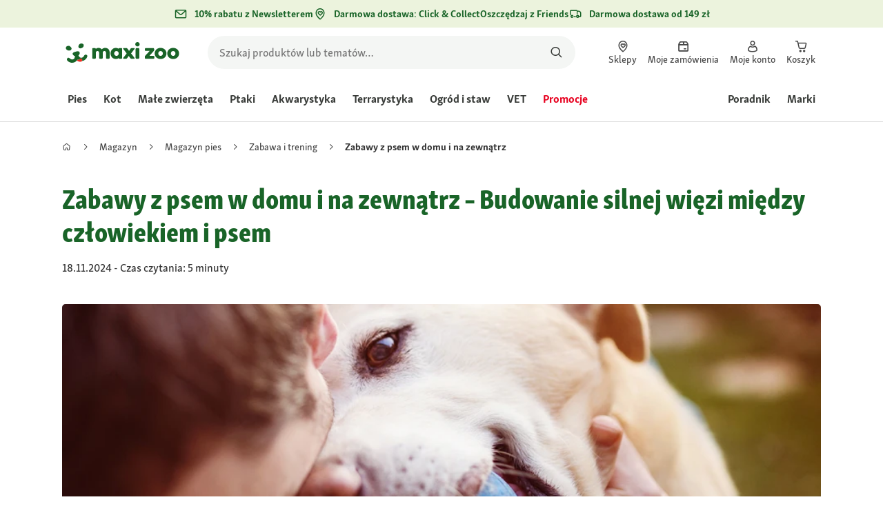

--- FILE ---
content_type: text/html;charset=utf-8
request_url: https://www.maxizoo.pl/magazyn/pies/trening-zabawa/zabawy-dla-psow/
body_size: 122601
content:
<!DOCTYPE html><html  lang="pl-PL"><head><meta charset="utf-8">
<meta name="viewport" content="width=device-width, initial-scale=1">
<script type="importmap">{"imports":{"#entry":"/_nuxt3/dcWY3N85.js"}}</script>
<title>Zabawy dla psów w domu i na zewnątrz | MAXI ZOO</title>
<link rel="preconnect" href="https://assets.fressnapf.com">
<link rel="preconnect" href="https://media.os.fressnapf.com">
<link rel="preconnect" href="https://connect.facebook.net">
<link rel="preconnect" href="https://www.google.com">
<link rel="preconnect" href="https://www.gstatic.com" crossorigin="anonymous">
<link rel="preconnect" href="https://purpose.maxizoo.pl" data-hid="dns-preconnect-purpose">
<link rel="preconnect" href="https://metrics.maxizoo.pl" data-hid="dns-preconnect-metrics">
<script src="https://www.maxizoo.pl/sst/BxR6g.js" async defer data-hid="server_side_tagging"></script>
<style>@font-face{font-family:"Icons";font-weight:400;font-style:normal;font-display:block;src:url('/fonts/Icons/Icons.woff2') format('woff2');}@font-face{font-family:"FNMZSkolarWeb";font-weight:400;font-style:normal;font-display:swap;src:url('/fonts/FNMZSkolar/FNMZSkolarSansLatnWeb-Rg.woff2') format('woff2');}@font-face{font-family:"FNMZSkolarWeb";font-weight:500;font-style:normal;font-display:swap;src:url('/fonts/FNMZSkolar/FNMZSkolarSansLatnWeb-Me.woff2') format('woff2');}@font-face{font-family:"FNMZSkolarWeb";font-weight:600;font-style:normal;font-display:swap;src:url('/fonts/FNMZSkolar/FNMZSkolarSansLatnWeb-Sb.woff2') format('woff2');}@font-face{font-family:"FNMZSkolarWeb";font-weight:700;font-style:normal;font-display:swap;src:url('/fonts/FNMZSkolar/FNMZSkolarSansLatnWeb-Bd.woff2') format('woff2');}@font-face{font-family:"FNMZSkolarWeb";font-weight:900;font-style:normal;font-display:swap;src:url('/fonts/FNMZSkolar/FNMZSkolarSansLatnWeb-Eb.woff2') format('woff2');}@font-face{font-family:"FNMZSkolar";font-weight:100;font-style:normal;font-display:swap;src:url('/fonts/FNMZSkolar/FNMZSkolarSansLatinRegular.woff2') format('woff2');}@font-face{font-family:"FNMZSkolar";font-weight:700;font-style:normal;font-display:swap;src:url('/fonts/FNMZSkolar/FNMZSkolarSansLatinBold.woff2') format('woff2');}@font-face{font-family:"FNMZSkolar";font-weight:900;font-style:normal;font-display:swap;src:url('/fonts/FNMZSkolar/FNMZSkolarSansLatinExtraBold.woff2') format('woff2');}@font-face{font-family:"FnmzSkolarCompressed";font-weight:100;font-style:normal;font-display:swap;src:url('/fonts/FNMZSkolar/FNMZSkolarSansLatinCompressedRegular.woff2') format('woff2');}@font-face{font-family:"FnmzSkolarCompressed";font-weight:700;font-style:normal;font-display:swap;src:url('/fonts/FNMZSkolar/FNMZSkolarSansLatinCompressedBold.woff2') format('woff2');}@font-face{font-family:"FnmzSkolarCompressed";font-weight:900;font-style:normal;font-display:swap;src:url('/fonts/FNMZSkolar/FNMZSkolarSansLatinCompressedExtraBold.woff2') format('woff2');}@font-face{font-family:"FNMZBoldenVan";font-weight:400;font-style:normal;font-display:swap;src:url('/fonts/FNMZBoldenVan/FNMZBoldenVan.woff2') format('woff2');}.font-icons{font-family:"Icons";}.font-fnmzskolarweb{font-family:"FNMZSkolarWeb";}.font-fnmzskolarweb{font-family:"FNMZSkolarWeb";}.font-fnmzskolarweb{font-family:"FNMZSkolarWeb";}.font-fnmzskolarweb{font-family:"FNMZSkolarWeb";}.font-fnmzskolarweb{font-family:"FNMZSkolarWeb";}.font-fnmzskolar{font-family:"FNMZSkolar";}.font-fnmzskolar{font-family:"FNMZSkolar";}.font-fnmzskolar{font-family:"FNMZSkolar";}.font-fnmzskolarcompressed{font-family:"FnmzSkolarCompressed";}.font-fnmzskolarcompressed{font-family:"FnmzSkolarCompressed";}.font-fnmzskolarcompressed{font-family:"FnmzSkolarCompressed";}.font-fnmzboldenvan{font-family:"FNMZBoldenVan";}</style>
<style>@charset "UTF-8";:root{--color-general-text-status-positive-default:#20852a;--color-general-text-status-negative-default:#cc4136;--color-action-icons-error-default-base:#cc4136;--color-general-icons-neutral-high:#565b56;--color-general-icons-neutral-higher:#383b38;--color-general-icons-primary-default:#43824a;--color-action-text-primary-default-base:#1c662a;--color-action-icons-primary-default-base:#1c662a;--color-action-background-payback-default-base:#003eb0;--color-general-background-status-neutral-default:#ededed;--color-general-background-status-medium-default:#ffebbc;--color-general-background-status-positive-default:#e1f2e0;--color-general-background-status-negative-default:#ffe8e5;--color-general-background-highlight-default:#e7efe8;--color-action-icons-neutral-default-base:#565b56;--color-general-background-promotion-permanent-default:#43824a;--color-general-background-neutral-default:#fff}html{box-sizing:border-box;color:#333;font:100% FnmzSkolar,Helvetica,Arial,sans-serif;-ms-text-size-adjust:100%;-webkit-text-size-adjust:100%;-moz-osx-font-smoothing:grayscale;-webkit-font-smoothing:antialiased;scroll-behavior:smooth;text-rendering:optimizeLegibility}body,html{height:100%}body{margin:0;position:relative;width:100%}body.no-scrolling{overflow:hidden}body.fixed{position:fixed}*,:after,:before{box-sizing:inherit}:focus-visible{outline:2px solid #1c662a;outline-offset:-2px}p{font-size:.875rem;line-height:22px;margin:0 0 16px}@media(min-width:768px){p{font-size:1rem;line-height:24px}}p:last-child{margin-bottom:0}img{max-width:100%}a{color:#1c662a;cursor:pointer;text-decoration:underline}a:hover{color:#659a69}strong{font-weight:700}@media(min-width:300px){.hide-xxs{display:none!important}}@media(max-width:299px){.show-xxs{display:none!important}}@media(min-width:400px){.hide-xs{display:none!important}}@media(max-width:399px){.show-xs{display:none!important}}@media(min-width:476px){.hide-s{display:none!important}}@media(max-width:475px){.show-s{display:none!important}}@media(min-width:768px){.hide-m{display:none!important}}@media(max-width:767px){.show-m{display:none!important}}@media(min-width:1140px){.hide-l{display:none!important}}@media(max-width:1139px){.show-l{display:none!important}}@media(min-width:1120px){.hide-xl{display:none!important}}@media(max-width:1119px){.show-xl{display:none!important}}@media(min-width:1500px){.hide-xl-wp{display:none!important}}@media(max-width:1499px){.show-xl-wp{display:none!important}}@media(min-width:1920px){.hide-xxl{display:none!important}}@media(max-width:1919px){.show-xxl{display:none!important}}.hide-all{display:none!important}.center-flex{display:flex;justify-content:center}table{border-spacing:0}table tr td{padding:0 0 0 16px}table tr td:first-child{padding-left:0}.iban-iframe{border:0;display:block;height:42px;margin:0;padding:0;width:100%}.grecaptcha-badge{visibility:hidden}@media(min-width:768px){.product-detail .product-overview .g-thumbs .swiper-wrapper{flex-direction:column}}.gm-style{font-family:FnmzSkolar,Helvetica,Arial,sans-serif}.focus-visible:focus-visible{outline:2px solid #1c662a;outline-offset:-2px}.focus-visible-inverse:focus-visible{outline:2px solid #fff;outline-offset:-2px}.list--cms{list-style:none;padding-left:20px}.list--cms li{margin-bottom:8px}.list--cms li:before{color:#cdbd90;content:"•";display:inline-block;font-weight:700;margin-left:-1em;width:1em}.list--cms.list--dash li:before{content:"–";width:1.1em}.list--cms.list--check li:before{content:"✓";width:1.3em}.list--cms.list--circle-check li:before{color:#196428;content:"";font-family:Icons,sans-serif;width:1.6em}.button--cms,.link--cms{background-color:transparent;color:#60843e;display:inline;padding:0;text-align:left;text-decoration:underline}.button--cms,.button--cms.button,.link--cms,.link--cms.button{-webkit-appearance:none;-moz-appearance:none;appearance:none;border:0;cursor:pointer;font-family:FnmzSkolar,Helvetica,Arial,sans-serif}.button--cms.button,.link--cms.button{background-color:#1c662a;background-image:none;border-radius:1000px;color:#fff;display:inline-block;font-size:16px;font-weight:600;letter-spacing:0;line-height:1.3;margin:0;outline:0;overflow:visible;padding:8px 20px;position:relative;text-align:center;text-decoration:none;text-shadow:none;text-transform:none;transition:background-color .2s ease-in-out,color .2s ease-in-out;vertical-align:middle;width:auto;-webkit-tap-highlight-color:rgba(0,0,0,0);-webkit-font-smoothing:antialiased}.button--cms.button:active,.button--cms.button:hover,.link--cms.button:active,.link--cms.button:hover{background-color:#659a69}.button--cms.button:focus-visible,.link--cms.button:focus-visible{background-color:#659a69;outline:2px solid #1c662a;outline-offset:0}.button--cms.button.button--large,.link--cms.button.button--large{height:48px}.button--cms.button.button--secondary:active,.button--cms.button.button--secondary:hover,.link--cms.button.button--secondary:active,.link--cms.button.button--secondary:hover{background-color:#659a69}.button--cms.button.button--secondary:focus-visible,.link--cms.button.button--secondary:focus-visible{background-color:#659a69;outline:2px solid #1c662a;outline-offset:0}.button--cms.button.button--secondary.button--large,.link--cms.button.button--secondary.button--large{height:48px}.button--cms.button.button--tertiary,.link--cms.button.button--tertiary{background-color:#fff;border:2px solid #1c662a;color:#1c662a}.button--cms.button.button--tertiary:active,.button--cms.button.button--tertiary:hover,.link--cms.button.button--tertiary:active,.link--cms.button.button--tertiary:hover{background-color:#c1d7c2;border:2px solid #659a69}.button--cms.button.button--tertiary:focus-visible,.link--cms.button.button--tertiary:focus-visible{color:#659a69;outline-color:#659a69}.button--cms.button.button--tertiary.button--status-success,.link--cms.button.button--tertiary.button--status-success{background-color:#fff;border:2px solid #659a69;color:#659a69}.button--cms.button.button--tertiary.button--disabled,.link--cms.button.button--tertiary.button--disabled{background-color:transparent;border:2px solid #c0c4c0;color:#a2a7a2}.button--cms.button.button--tertiary.button--icon-only,.link--cms.button.button--tertiary.button--icon-only{padding:0 8px}.button--cms.button.button--quaternary,.link--cms.button.button--quaternary{background-color:#fff;border:2px solid #1c662a;color:#1c662a}.button--cms.button.button--quaternary:active,.button--cms.button.button--quaternary:hover,.link--cms.button.button--quaternary:active,.link--cms.button.button--quaternary:hover{background-color:#c1d7c2;border:2px solid #659a69}.button--cms.button.button--quaternary:focus-visible,.link--cms.button.button--quaternary:focus-visible{color:#659a69;outline-color:#659a69}.button--cms.button.button--quaternary.button--status-success,.link--cms.button.button--quaternary.button--status-success{background-color:#fff;border:2px solid #659a69;color:#659a69}.button--cms.button.button--quaternary.button--disabled,.link--cms.button.button--quaternary.button--disabled{background-color:transparent;border:2px solid #c0c4c0;color:#a2a7a2}.button--cms.button.button--quaternary.button--icon-only,.link--cms.button.button--quaternary.button--icon-only{padding:0 8px}.button--cms.button.button--neutral,.link--cms.button.button--neutral{background-color:#fff;color:#1c662a}.button--cms.button.button--neutral:active,.button--cms.button.button--neutral:hover,.link--cms.button.button--neutral:active,.link--cms.button.button--neutral:hover{background-color:#ecedec;color:#659a69}.button--cms.button.button--neutral.button--status-loading,.link--cms.button.button--neutral.button--status-loading{background-color:#c0c4c0;border:2px solid #c0c4c0}.button--cms.button.button--neutral.button--disabled,.link--cms.button.button--neutral.button--disabled{background-color:#f4f6f4;border:0;color:#a2a7a2}.button--cms.button.button--neutral.button--icon-only,.link--cms.button.button--neutral.button--icon-only{padding:0 8px}.button--cms.button.button--neutral-inverted,.link--cms.button.button--neutral-inverted{background-color:transparent;border:2px solid #fff;color:#fff}.button--cms.button.button--neutral-inverted:active,.button--cms.button.button--neutral-inverted:hover,.link--cms.button.button--neutral-inverted:active,.link--cms.button.button--neutral-inverted:hover{background-color:#ffffff94}.button--cms.button.button--neutral-inverted.button--status-loading,.link--cms.button.button--neutral-inverted.button--status-loading{background-color:transparent;border:2px solid hsla(0,0%,100%,.18);color:#ffffff2e}.button--cms.button.button--neutral-inverted.button--status-success,.link--cms.button.button--neutral-inverted.button--status-success{background-color:#fff;border:2px solid #659a69;color:#659a69}.button--cms.button.button--neutral-inverted.button--disabled,.link--cms.button.button--neutral-inverted.button--disabled{background-color:transparent;border:2px solid hsla(0,0%,100%,.18);color:#ffffff2e}.button--cms.button.button--neutral-inverted.button--icon-only,.link--cms.button.button--neutral-inverted.button--icon-only{padding:0 8px}.button--cms.button.button-plain,.link--cms.button.button-plain{background-color:transparent;color:#1c662a;justify-content:flex-start;padding:0}.button--cms.button.button-plain:active,.button--cms.button.button-plain:hover,.link--cms.button.button-plain:active,.link--cms.button.button-plain:hover{background-color:transparent;color:#659a69;outline:0}.button--cms.button.button-plain.button--status-loading,.link--cms.button.button-plain.button--status-loading{background:transparent;border:0;color:#383b38;padding-left:28px}.button--cms.button.button-plain.button--status-loading:before,.link--cms.button.button-plain.button--status-loading:before{background-image:url("data:image/svg+xml;charset=utf-8,%3Csvg xmlns='http://www.w3.org/2000/svg' xml:space='preserve' viewBox='0 0 40 40'%3E%3Cpath fill='%23c0c4c0' d='M20.201 5.169c-8.254 0-14.946 6.692-14.946 14.946 0 8.255 6.692 14.946 14.946 14.946s14.946-6.691 14.946-14.946c-.001-8.254-6.692-14.946-14.946-14.946m0 26.58c-6.425 0-11.634-5.208-11.634-11.634 0-6.425 5.209-11.634 11.634-11.634s11.633 5.209 11.633 11.634-5.208 11.634-11.633 11.634' opacity='.2'/%3E%3Cpath fill='%23c0c4c0' d='m26.013 10.047 1.654-2.866a14.86 14.86 0 0 0-7.466-2.012v3.312c2.119 0 4.1.576 5.812 1.566'%3E%3CanimateTransform attributeName='transform' attributeType='xml' dur='0.5s' from='0 20 20' repeatCount='indefinite' to='360 20 20' type='rotate'/%3E%3C/path%3E%3C/svg%3E");left:0}.button--cms.button.button-plain.button--status-success,.link--cms.button.button-plain.button--status-success{background:transparent;border:0;color:#1c662a}.button--cms.button.button-plain.button--disabled,.link--cms.button.button-plain.button--disabled{background:transparent;color:#a2a7a2}.button--cms.button.button-plain:focus-visible,.link--cms.button.button-plain:focus-visible{background-color:transparent;padding:8px 20px}.button--cms.button.button-plain.button--icon-only:focus-visible,.link--cms.button.button-plain.button--icon-only:focus-visible{background:transparent;color:#1c662a;outline:0}.button--cms.button.button--outline-black,.link--cms.button.button--outline-black{background-color:transparent;border:1px solid #d3d2cd;color:#333;font-weight:400;padding-bottom:9px;padding-top:9px}.button--cms.button.button--outline-black:hover,.link--cms.button.button--outline-black:hover{background-color:#3333331a}.button--cms.button.button--outline-black:active,.button--cms.button.button--outline-black:focus,.link--cms.button.button--outline-black:active,.link--cms.button.button--outline-black:focus{background-color:#3333}.button--cms.button.button--disabled,.button--cms.button:disabled,.button--cms.button:disabled[disabled],.link--cms.button.button--disabled,.link--cms.button:disabled,.link--cms.button:disabled[disabled]{background-color:#333;color:#fff;cursor:default;opacity:.15;pointer-events:none}.button--cms.link,.link--cms.link{-webkit-appearance:none;-moz-appearance:none;appearance:none;background-color:transparent;border:0;color:#464646;cursor:pointer;display:inline;font-family:FnmzSkolar,Helvetica,Arial,sans-serif;font-size:14px;line-height:1.5;padding:0;text-align:left;text-decoration:none;-webkit-tap-highlight-color:rgba(0,0,0,0)}.button--cms.link:after,.link--cms.link:after{content:"› ";display:inline-block;padding-left:.15em}.button--cms.link:focus,.link--cms.link:focus{outline:none}.button--cms.link:focus-visible,.link--cms.link:focus-visible{outline:2px solid #1c662a;outline-offset:0}.button--cms.link:hover,.link--cms.link:hover{color:#196428;text-decoration:underline}.button--cms.link.link-text--pre:after,.link--cms.link.link-text--pre:after{display:none}.button--cms.link.link-text--pre:before,.link--cms.link.link-text--pre:before{content:"› ";display:inline-block;padding-left:.15em}.button--cms.link.link--disabled,.button--cms.link:disabled,.button--cms.link:disabled[disabled],.link--cms.link.link--disabled,.link--cms.link:disabled,.link--cms.link:disabled[disabled]{cursor:default;opacity:.5;pointer-events:none}.button--cms[id]:before,.link--cms[id]:before{display:none}.button--cms:focus,.link--cms:focus{outline:none}.button--cms:focus-visible,.link--cms:focus-visible{outline:2px solid #1c662a;outline-offset:0}@property --transition-duration{syntax:"<time>";inherits:false;initial-value:.1s}.fade-enter-active{transition:all var(--transition-duration) ease-in-out}.fade-leave-active{transition:none}.fade-enter-from,.fade-leave-to{opacity:0}.slide-enter-active,.slide-leave-active{opacity:1;transform:translateY(0);transition:transform var(--transition-duration) ease-in-out,opacity var(--transition-duration) ease-in-out}.slide-enter-from,.slide-leave-to{opacity:0;transform:translateY(-100%)}@keyframes bounce{0%{transform:scale(0)}50%{transform:scale(1.25)}to{transform:scale(1)}}.spinner-enter-active{--transition-duration:.1s;transition:opacity var(--transition-duration)}.spinner-enter-active .loading-icon{transform:scale(1)}.spinner-leave-active{transition:opacity var(--transition-duration)}.spinner-leave-active .loading-icon{animation:bounce var(--transition-duration) reverse;transform:scale(1)}.spinner-enter-from,.spinner-leave-to{opacity:0}</style>
<style>.vc-popover-content-wrapper{--popover-horizontal-content-offset:8px;--popover-vertical-content-offset:10px;--popover-caret-horizontal-offset:18px;--popover-caret-vertical-offset:8px;display:block;outline:none;position:absolute;z-index:10}.vc-popover-content-wrapper:not(.is-interactive){pointer-events:none}.vc-popover-content{background-color:var(--vc-popover-content-bg);border:1px solid;border-color:var(--vc-popover-content-border);border-radius:var(--vc-rounded-lg);box-shadow:var(--vc-shadow-lg);color:var(--vc-popover-content-color);font-weight:var(--vc-font-medium);outline:none;padding:4px;position:relative;z-index:10}.vc-popover-content.direction-bottom{margin-top:var(--popover-vertical-content-offset)}.vc-popover-content.direction-top{margin-bottom:var(--popover-vertical-content-offset)}.vc-popover-content.direction-left{margin-right:var(--popover-horizontal-content-offset)}.vc-popover-content.direction-right{margin-left:var(--popover-horizontal-content-offset)}.vc-popover-caret{background-color:inherit;border-left:inherit;border-top:inherit;content:"";display:block;height:12px;position:absolute;width:12px;z-index:-1}.vc-popover-caret.direction-bottom{top:0}.vc-popover-caret.direction-bottom.align-left{transform:translateY(-50%) rotate(45deg)}.vc-popover-caret.direction-bottom.align-center{transform:translate(-50%) translateY(-50%) rotate(45deg)}.vc-popover-caret.direction-bottom.align-right{transform:translateY(-50%) rotate(45deg)}.vc-popover-caret.direction-top{top:100%}.vc-popover-caret.direction-top.align-left{transform:translateY(-50%) rotate(-135deg)}.vc-popover-caret.direction-top.align-center{transform:translate(-50%) translateY(-50%) rotate(-135deg)}.vc-popover-caret.direction-top.align-right{transform:translateY(-50%) rotate(-135deg)}.vc-popover-caret.direction-left{left:100%}.vc-popover-caret.direction-left.align-top{transform:translate(-50%) rotate(135deg)}.vc-popover-caret.direction-left.align-middle{transform:translateY(-50%) translate(-50%) rotate(135deg)}.vc-popover-caret.direction-left.align-bottom{transform:translate(-50%) rotate(135deg)}.vc-popover-caret.direction-right{left:0}.vc-popover-caret.direction-right.align-top{transform:translate(-50%) rotate(-45deg)}.vc-popover-caret.direction-right.align-middle{transform:translateY(-50%) translate(-50%) rotate(-45deg)}.vc-popover-caret.direction-right.align-bottom{transform:translate(-50%) rotate(-45deg)}.vc-popover-caret.align-left{left:var(--popover-caret-horizontal-offset)}.vc-popover-caret.align-center{left:50%}.vc-popover-caret.align-right{right:var(--popover-caret-horizontal-offset)}.vc-popover-caret.align-top{top:var(--popover-caret-vertical-offset)}.vc-popover-caret.align-middle{top:50%}.vc-popover-caret.align-bottom{bottom:var(--popover-caret-vertical-offset)}.vc-day-popover-row{align-items:center;display:flex;transition:var(--vc-day-content-transition)}.vc-day-popover-row-indicator{align-items:center;display:flex;flex-grow:0;justify-content:center;width:15px}.vc-day-popover-row-indicator span{transition:var(--vc-day-content-transition)}.vc-day-popover-row-label{align-items:center;display:flex;flex-grow:1;flex-wrap:none;font-size:var(--vc-text-xs);line-height:var(--vc-leading-normal);margin-left:4px;margin-right:4px;width:-webkit-max-content;width:-moz-max-content;width:max-content}.vc-day-popover-row-highlight{border-radius:3px;height:5px;width:8px}.vc-day-popover-row-bar{height:3px;width:10px}.vc-base-icon{display:inline-block;fill:none;stroke:currentColor;stroke-width:2}.vc-header{display:grid;grid-gap:4px;align-items:center;height:30px;margin-top:10px;padding-left:10px;padding-right:10px}.vc-header.is-lg{font-size:var(--vc-text-lg)}.vc-header.is-xl{font-size:var(--vc-text-xl)}.vc-header.is-2xl{font-size:var(--vc-text-2xl)}.vc-header .vc-title-wrapper{grid-column:title;grid-row:1}.vc-header .vc-prev{grid-column:prev;grid-row:1}.vc-header .vc-next{grid-column:next;grid-row:1}.vc-header .vc-next,.vc-header .vc-prev,.vc-header .vc-title{align-items:center;border:0;border-radius:var(--vc-rounded);cursor:pointer;display:flex;pointer-events:auto;-webkit-user-select:none;-moz-user-select:none;user-select:none}.vc-header .vc-title{color:var(--vc-header-title-color);font-weight:var(--vc-font-semibold);line-height:30px;margin:0;padding:0 8px;white-space:nowrap}.vc-header .vc-title:hover{opacity:.75}.vc-header .vc-arrow{align-items:center;color:var(--vc-header-arrow-color);display:flex;height:30px;justify-content:center;margin:0;padding:0;width:28px}.vc-header .vc-arrow:hover{background:var(--vc-header-arrow-hover-bg)}.vc-header .vc-arrow:disabled{opacity:.25;pointer-events:none}.vc-nav-header{display:flex;justify-content:space-between}.vc-nav-arrow,.vc-nav-item,.vc-nav-title{border:0;border-radius:var(--vc-rounded);cursor:pointer;font-size:var(--vc-text-sm);margin:0;-webkit-user-select:none;-moz-user-select:none;user-select:none;white-space:nowrap}.vc-nav-arrow:hover,.vc-nav-item:hover,.vc-nav-title:hover{background-color:var(--vc-nav-hover-bg)}.vc-nav-arrow:disabled,.vc-nav-item:disabled,.vc-nav-title:disabled{opacity:.25;pointer-events:none}.vc-nav-title{color:var(--vc-nav-title-color);font-weight:var(--vc-font-bold);height:30px;line-height:var(--vc-leading-snug);padding:0 6px}.vc-nav-arrow{align-items:center;color:var(--vc-header-arrow-color);display:flex;height:30px;justify-content:center;padding:0;width:26px}.vc-nav-items{display:grid;grid-template-columns:repeat(3,1fr);grid-row-gap:2px;grid-column-gap:5px;margin-top:2px}.vc-nav-item{font-weight:var(--vc-font-semibold);line-height:var(--vc-leading-snug);padding:6px 0;text-align:center;width:48px}.vc-nav-item.is-active{background-color:var(--vc-nav-item-active-bg);color:var(--vc-nav-item-active-color);font-weight:var(--vc-font-bold)}.vc-nav-item.is-active:not(:focus){box-shadow:var(--vc-nav-item-active-box-shadow)}.vc-nav-item.is-current{color:var(--vc-nav-item-current-color)}.vc-day{min-height:32px;position:relative;z-index:1}.vc-monthly .is-not-in-month *{opacity:0;pointer-events:none}.vc-day-layer{inset:0;pointer-events:none;position:absolute}.vc-day-box-center-center{align-items:center;display:flex;justify-content:center;transform-origin:50% 50%}.vc-day-box-left-center{align-items:center;display:flex;justify-content:flex-start;transform-origin:0 50%}.vc-day-box-right-center{align-items:center;display:flex;justify-content:flex-end;transform-origin:100% 50%}.vc-day-box-center-bottom{align-items:flex-end;display:flex;justify-content:center}.vc-day-content{align-items:center;border-radius:var(--vc-rounded-full);cursor:pointer;display:flex;font-size:var(--vc-text-sm);font-weight:var(--vc-font-medium);height:28px;justify-content:center;line-height:28px;-webkit-user-select:none;-moz-user-select:none;user-select:none;width:28px}.vc-day-content:hover{background-color:var(--vc-day-content-hover-bg)}.vc-day-content.vc-disabled{color:var(--vc-day-content-disabled-color)}.vc-content:not(.vc-base){color:var(--vc-content-color);font-weight:var(--vc-font-bold)}.vc-highlights{overflow:hidden;pointer-events:none;z-index:-1}.vc-highlight{height:28px;width:28px}.vc-highlight.vc-highlight-base-start{border-radius:0!important;border-right-width:0!important;width:50%!important}.vc-highlight.vc-highlight-base-end{border-left-width:0!important;border-radius:0!important;width:50%!important}.vc-highlight.vc-highlight-base-middle{border-left-width:0!important;border-radius:0!important;border-right-width:0!important;margin:0 -1px;width:100%}.vc-highlight-bg-none,.vc-highlight-bg-outline{background-color:var(--vc-highlight-outline-bg);border:2px solid;border-color:var(--vc-highlight-outline-border);border-radius:var(--vc-rounded-full)}.vc-highlight-bg-light{background-color:var(--vc-highlight-light-bg);border-radius:var(--vc-rounded-full)}.vc-highlight-bg-solid{background-color:var(--vc-highlight-solid-bg);border-radius:var(--vc-rounded-full)}.vc-highlight-content-none,.vc-highlight-content-outline{color:var(--vc-highlight-outline-content-color);font-weight:var(--vc-font-bold)}.vc-highlight-content-light{color:var(--vc-highlight-light-content-color);font-weight:var(--vc-font-bold)}.vc-highlight-content-solid{color:var(--vc-highlight-solid-content-color);font-weight:var(--vc-font-bold)}.vc-dots{align-items:center;display:flex;justify-content:center}.vc-dot{border-radius:9999px;height:5px;transition:var(--vc-day-content-transition);width:5px}.vc-dot:not(:last-child){margin-right:3px}.vc-bars{align-items:center;display:flex;justify-content:flex-start;width:75%}.vc-bar{flex-grow:1;height:3px;transition:var(--vc-day-content-transition)}.vc-dot{background-color:var(--vc-dot-bg)}.vc-bar{background-color:var(--vc-bar-bg)}.vc-pane{min-width:250px}.vc-weeknumber{align-items:center;display:flex;justify-content:center;position:absolute}.vc-weeknumber.is-left{left:calc(var(--vc-weeknumber-offset-inside)*-1)}.vc-weeknumber.is-right{right:calc(var(--vc-weeknumber-offset-inside)*-1)}.vc-weeknumber.is-left-outside{left:calc(var(--vc-weeknumber-offset-outside)*-1)}.vc-weeknumber.is-right-outside{right:calc(var(--vc-weeknumber-offset-outside)*-1)}.vc-weeknumber-content{align-items:center;color:var(--vc-weeknumber-color);display:flex;font-size:var(--vc-text-xs);font-style:italic;font-weight:var(--vc-font-medium);height:28px;justify-content:center;margin-top:2px;-webkit-user-select:none;-moz-user-select:none;user-select:none;width:28px}.vc-weeks{position:relative;-webkit-overflow-scrolling:touch;min-width:232px;padding:6px}.vc-weeks.vc-show-weeknumbers-left{margin-left:var(--vc-weeknumber-offset-inside)}.vc-weeks.vc-show-weeknumbers-right{margin-right:var(--vc-weeknumber-offset-inside)}.vc-weekday{color:var(--vc-weekday-color);cursor:default;font-size:var(--vc-text-sm);font-weight:var(--vc-font-bold);line-height:14px;padding-bottom:8px;padding-top:4px;text-align:center;-webkit-user-select:none;-moz-user-select:none;user-select:none}.vc-week,.vc-weekdays{display:grid;grid-template-columns:repeat(7,1fr);position:relative}.vc-pane-container{position:relative;width:100%}.vc-pane-container.in-transition{overflow:hidden}.vc-pane-layout{display:grid}.vc-pane-header-wrapper{pointer-events:none;position:absolute;top:0;width:100%}.vc-day-popover-container{font-size:var(--vc-text-xs);font-weight:var(--vc-font-medium)}.vc-day-popover-header{color:var(--vc-day-popover-header-color);font-size:var(--vc-text-xs);font-weight:var(--vc-font-semibold);text-align:center}.vc-base-select{align-items:center;display:flex;font-size:var(--vc-text-base);font-weight:var(--vc-font-medium);height:30px;justify-content:center;position:relative}.vc-base-select.vc-has-icon select{padding:0 27px 0 9px}.vc-base-select.vc-has-icon .vc-base-sizer{padding:0 28px 0 10px}.vc-base-select.vc-fit-content select{left:0;position:absolute;top:0;width:100%}.vc-base-select .vc-base-icon{opacity:.6;pointer-events:none;position:absolute;right:4px;top:6px}.vc-base-select .vc-base-sizer{color:transparent;font-size:var(--vc-text-base);font-weight:var(--vc-font-medium);margin:0;padding:0 8px}.vc-base-select select{-webkit-appearance:none;-moz-appearance:none;appearance:none;background-color:var(--vc-select-bg);background-image:none;border-radius:var(--vc-rounded);color:var(--vc-select-color);cursor:pointer;display:inline-flex;display:block;height:30px;justify-content:center;line-height:var(--leading-none);margin:0;padding:0 7px;text-align:center;text-indent:0;width:-webkit-max-content;width:-moz-max-content;width:max-content}.vc-base-select select:hover{background-color:var(--vc-select-hover-bg)}.vc-base-select select.vc-align-left{text-align:left}.vc-base-select select.vc-align-right{text-align:right}.vc-time-picker{align-items:center;display:flex;flex-direction:column;padding:8px 4px}.vc-time-picker.vc-invalid{opacity:.5;pointer-events:none}.vc-time-picker.vc-attached{border-top:1px solid var(--vc-time-picker-border)}.vc-time-picker>*+*{margin-top:4px}.vc-time-header{align-items:center;display:flex;font-size:var(--vc-text-sm);font-weight:var(--vc-font-semibold);line-height:21px;margin-top:-4px;padding-left:4px;padding-right:4px;text-transform:uppercase}.vc-time-select-group{align-items:center;background:var(--vc-time-select-group-bg);border:1px solid var(--vc-time-select-group-border);border-radius:var(--vc-rounded-md);display:inline-flex;padding:0 4px}.vc-time-select-group .vc-base-icon{color:var(--vc-time-select-group-icon-color);margin-right:4px}.vc-time-select-group select{background:transparent;padding:0 4px}.vc-time-weekday{color:var(--vc-time-weekday-color);letter-spacing:var(--tracking-wide)}.vc-time-month{color:var(--vc-time-month-color);margin-left:8px}.vc-time-day{color:var(--vc-time-day-color);margin-left:4px}.vc-time-year{color:var(--vc-time-year-color);margin-left:8px}.vc-time-colon{margin:0 1px 2px 2px}.vc-time-decimal{margin:0 0 0 1px}.vc-none-enter-active,.vc-none-leave-active{transition-duration:0s}.vc-fade-enter-active,.vc-fade-leave-active,.vc-slide-down-enter-active,.vc-slide-down-leave-active,.vc-slide-fade-enter-active,.vc-slide-fade-leave-active,.vc-slide-left-enter-active,.vc-slide-left-leave-active,.vc-slide-right-enter-active,.vc-slide-right-leave-active,.vc-slide-up-enter-active,.vc-slide-up-leave-active{-webkit-backface-visibility:hidden;backface-visibility:hidden;pointer-events:none;transition:transform var(--vc-slide-duration) var(--vc-slide-timing),opacity var(--vc-slide-duration) var(--vc-slide-timing)}.vc-fade-leave-active,.vc-none-leave-active,.vc-slide-down-leave-active,.vc-slide-left-leave-active,.vc-slide-right-leave-active,.vc-slide-up-leave-active{position:absolute!important;width:100%}.vc-fade-enter-from,.vc-fade-leave-to,.vc-none-enter-from,.vc-none-leave-to,.vc-slide-down-enter-from,.vc-slide-down-leave-to,.vc-slide-fade-enter-from,.vc-slide-fade-leave-to,.vc-slide-left-enter-from,.vc-slide-left-leave-to,.vc-slide-right-enter-from,.vc-slide-right-leave-to,.vc-slide-up-enter-from,.vc-slide-up-leave-to{opacity:0}.vc-slide-fade-enter-from.direction-left,.vc-slide-fade-leave-to.direction-left,.vc-slide-left-enter-from,.vc-slide-right-leave-to{transform:translate(var(--vc-slide-translate))}.vc-slide-fade-enter-from.direction-right,.vc-slide-fade-leave-to.direction-right,.vc-slide-left-leave-to,.vc-slide-right-enter-from{transform:translate(calc(var(--vc-slide-translate)*-1))}.vc-slide-down-leave-to,.vc-slide-fade-enter-from.direction-top,.vc-slide-fade-leave-to.direction-top,.vc-slide-up-enter-from{transform:translateY(var(--vc-slide-translate))}.vc-slide-down-enter-from,.vc-slide-fade-enter-from.direction-bottom,.vc-slide-fade-leave-to.direction-bottom,.vc-slide-up-leave-to{transform:translateY(calc(var(--vc-slide-translate)*-1))}:root{--vc-white:#fff;--vc-black:#000;--vc-gray-50:#f8fafc;--vc-gray-100:#f1f5f9;--vc-gray-200:#e2e8f0;--vc-gray-300:#cbd5e1;--vc-gray-400:#94a3b8;--vc-gray-500:#64748b;--vc-gray-600:#475569;--vc-gray-700:#334155;--vc-gray-800:#1e293b;--vc-gray-900:#0f172a;--vc-font-family:BlinkMacSystemFont,-apple-system,"Segoe UI","Roboto","Oxygen","Ubuntu","Cantarell","Fira Sans","Droid Sans","Helvetica Neue","Helvetica","Arial",sans-serif;--vc-font-normal:400;--vc-font-medium:500;--vc-font-semibold:600;--vc-font-bold:700;--vc-text-2xs:10px;--vc-text-xs:12px;--vc-text-sm:14px;--vc-text-base:16px;--vc-text-lg:18px;--vc-text-xl:20px;--vc-text-2xl:24px;--vc-leading-none:1;--vc-leading-tight:1.25;--vc-leading-snug:1.375;--vc-leading-normal:1.5;--vc-rounded:.25rem;--vc-rounded-md:.375rem;--vc-rounded-lg:.5rem;--vc-rounded-full:9999px;--vc-shadow:0 1px 3px 0 rgba(0,0,0,.1),0 1px 2px 0 rgba(0,0,0,.06);--vc-shadow-lg:0 10px 15px -3px rgba(0,0,0,.1),0 4px 6px -2px rgba(0,0,0,.05);--vc-shadow-inner:inset 0 2px 4px 0 rgba(0,0,0,.06);--vc-slide-translate:22px;--vc-slide-duration:.15s;--vc-slide-timing:ease;--vc-day-content-transition:all .13s ease-in;--vc-weeknumber-offset-inside:26px;--vc-weeknumber-offset-outside:34px}.vc-gray{--vc-accent-50:var(--vc-gray-50);--vc-accent-100:var(--vc-gray-100);--vc-accent-200:var(--vc-gray-200);--vc-accent-300:var(--vc-gray-300);--vc-accent-400:var(--vc-gray-400);--vc-accent-500:var(--vc-gray-500);--vc-accent-600:var(--vc-gray-600);--vc-accent-700:var(--vc-gray-700);--vc-accent-800:var(--vc-gray-800);--vc-accent-900:var(--vc-gray-900)}.vc-red{--vc-accent-50:#fef2f2;--vc-accent-100:#fee2e2;--vc-accent-200:#fecaca;--vc-accent-300:#fca5a5;--vc-accent-400:#f87171;--vc-accent-500:#ef4444;--vc-accent-600:#dc2626;--vc-accent-700:#b91c1c;--vc-accent-800:#991b1b;--vc-accent-900:#7f1d1d}.vc-orange{--vc-accent-50:#fff7ed;--vc-accent-100:#ffedd5;--vc-accent-200:#fed7aa;--vc-accent-300:#fdba74;--vc-accent-400:#fb923c;--vc-accent-500:#f97316;--vc-accent-600:#ea580c;--vc-accent-700:#c2410c;--vc-accent-800:#9a3412;--vc-accent-900:#7c2d12}.vc-yellow{--vc-accent-50:#fefce8;--vc-accent-100:#fef9c3;--vc-accent-200:#fef08a;--vc-accent-300:#fde047;--vc-accent-400:#facc15;--vc-accent-500:#eab308;--vc-accent-600:#ca8a04;--vc-accent-700:#a16207;--vc-accent-800:#854d0e;--vc-accent-900:#713f12}.vc-green{--vc-accent-50:#f0fdf4;--vc-accent-100:#dcfce7;--vc-accent-200:#bbf7d0;--vc-accent-300:#86efac;--vc-accent-400:#4ade80;--vc-accent-500:#22c55e;--vc-accent-600:#16a34a;--vc-accent-700:#15803d;--vc-accent-800:#166534;--vc-accent-900:#14532d}.vc-teal{--vc-accent-50:#f0fdfa;--vc-accent-100:#ccfbf1;--vc-accent-200:#99f6e4;--vc-accent-300:#5eead4;--vc-accent-400:#2dd4bf;--vc-accent-500:#14b8a6;--vc-accent-600:#0d9488;--vc-accent-700:#0f766e;--vc-accent-800:#115e59;--vc-accent-900:#134e4a}.vc-blue{--vc-accent-50:#eff6ff;--vc-accent-100:#dbeafe;--vc-accent-200:#bfdbfe;--vc-accent-300:#93c5fd;--vc-accent-400:#60a5fa;--vc-accent-500:#3b82f6;--vc-accent-600:#2563eb;--vc-accent-700:#1d4ed8;--vc-accent-800:#1e40af;--vc-accent-900:#1e3a8a}.vc-indigo{--vc-accent-50:#eef2ff;--vc-accent-100:#e0e7ff;--vc-accent-200:#c7d2fe;--vc-accent-300:#a5b4fc;--vc-accent-400:#818cf8;--vc-accent-500:#6366f1;--vc-accent-600:#4f46e5;--vc-accent-700:#4338ca;--vc-accent-800:#3730a3;--vc-accent-900:#312e81}.vc-purple{--vc-accent-50:#faf5ff;--vc-accent-100:#f3e8ff;--vc-accent-200:#e9d5ff;--vc-accent-300:#d8b4fe;--vc-accent-400:#c084fc;--vc-accent-500:#a855f7;--vc-accent-600:#9333ea;--vc-accent-700:#7e22ce;--vc-accent-800:#6b21a8;--vc-accent-900:#581c87}.vc-pink{--vc-accent-50:#fdf2f8;--vc-accent-100:#fce7f3;--vc-accent-200:#fbcfe8;--vc-accent-300:#f9a8d4;--vc-accent-400:#f472b6;--vc-accent-500:#ec4899;--vc-accent-600:#db2777;--vc-accent-700:#be185d;--vc-accent-800:#9d174d;--vc-accent-900:#831843}.vc-focus:focus-within{box-shadow:var(--vc-focus-ring);outline:0}.vc-light{--vc-color:var(--vc-gray-900);--vc-bg:var(--vc-white);--vc-border:var(--vc-gray-300);--vc-hover-bg:rgba(204,214,224,.3);--vc-focus-ring:0 0 0 2px rgba(59,131,246,.4);--vc-header-arrow-color:var(--vc-gray-500);--vc-header-arrow-hover-bg:var(--vc-gray-200);--vc-header-title-color:var(--vc-gray-900);--vc-weekday-color:var(--vc-gray-500);--vc-weeknumber-color:var(--vc-gray-400);--vc-nav-hover-bg:var(--vc-gray-200);--vc-nav-title-color:var(--vc-gray-900);--vc-nav-item-hover-box-shadow:none;--vc-nav-item-active-color:var(--vc-white);--vc-nav-item-active-bg:var(--vc-accent-500);--vc-nav-item-active-box-shadow:var(--vc-shadow);--vc-nav-item-current-color:var(--vc-accent-600);--vc-day-popover-container-color:var(--vc-white);--vc-day-popover-container-bg:var(--vc-gray-800);--vc-day-popover-container-border:var(--vc-gray-700);--vc-day-popover-header-color:var(--vc-gray-700);--vc-popover-content-color:var(--vc-gray-900);--vc-popover-content-bg:var(--vc-gray-50);--vc-popover-content-border:var(--vc-gray-300);--vc-time-picker-border:var(--vc-gray-300);--vc-time-weekday-color:var(--vc-gray-700);--vc-time-month-color:var(--vc-accent-600);--vc-time-day-color:var(--vc-accent-600);--vc-time-year-color:var(--vc-gray-500);--vc-time-select-group-bg:var(--vc-gray-50);--vc-time-select-group-border:var(--vc-gray-300);--vc-time-select-group-icon-color:var(--vc-accent-500);--vc-select-color:var(--vc-gray-900);--vc-select-bg:var(--vc-gray-100);--vc-select-hover-bg:var(--vc-gray-200);--vc-day-content-hover-bg:var(--vc-hover-bg);--vc-day-content-disabled-color:var(--vc-gray-400)}.vc-light .vc-attr,.vc-light.vc-attr{--vc-content-color:var(--vc-accent-600);--vc-highlight-outline-bg:var(--vc-white);--vc-highlight-outline-border:var(--vc-accent-600);--vc-highlight-outline-content-color:var(--vc-accent-700);--vc-highlight-light-bg:var(--vc-accent-200);--vc-highlight-light-content-color:var(--vc-accent-900);--vc-highlight-solid-bg:var(--vc-accent-600);--vc-highlight-solid-content-color:var(--vc-white);--vc-dot-bg:var(--vc-accent-600);--vc-bar-bg:var(--vc-accent-600)}.vc-dark{--vc-color:var(--vc-white);--vc-bg:var(--vc-gray-900);--vc-border:var(--vc-gray-700);--vc-hover-bg:rgba(114,129,151,.3);--vc-focus-ring:0 0 0 2px rgba(59,130,246,.7);--vc-header-arrow-color:var(--vc-gray-300);--vc-header-arrow-hover-bg:var(--vc-gray-800);--vc-header-title-color:var(--vc-gray-100);--vc-weekday-color:var(--vc-accent-200);--vc-weeknumber-color:var(--vc-gray-500);--vc-nav-hover-bg:var(--vc-gray-700);--vc-nav-title-color:var(--vc-gray-100);--vc-nav-item-hover-box-shadow:none;--vc-nav-item-active-color:var(--vc-white);--vc-nav-item-active-bg:var(--vc-accent-500);--vc-nav-item-active-box-shadow:none;--vc-nav-item-current-color:var(--vc-accent-400);--vc-day-popover-container-color:var(--vc-gray-800);--vc-day-popover-container-bg:var(--vc-white);--vc-day-popover-container-border:var(--vc-gray-100);--vc-day-popover-header-color:var(--vc-gray-300);--vc-popover-content-color:var(--vc-white);--vc-popover-content-bg:var(--vc-gray-800);--vc-popover-content-border:var(--vc-gray-700);--vc-time-picker-border:var(--vc-gray-700);--vc-time-weekday-color:var(--vc-gray-400);--vc-time-month-color:var(--vc-accent-400);--vc-time-day-color:var(--vc-accent-400);--vc-time-year-color:var(--vc-gray-500);--vc-time-select-group-bg:var(--vc-gray-700);--vc-time-select-group-border:var(--vc-gray-500);--vc-time-select-group-icon-color:var(--vc-accent-400);--vc-select-color:var(--vc-gray-200);--vc-select-bg:var(--vc-gray-700);--vc-select-hover-bg:var(--vc-gray-600);--vc-day-content-hover-bg:var(--vc-hover-bg);--vc-day-content-disabled-color:var(--vc-gray-600)}.vc-dark .vc-attr,.vc-dark.vc-attr{--vc-content-color:var(--vc-accent-500);--vc-highlight-outline-bg:var(--vc-gray-900);--vc-highlight-outline-border:var(--vc-accent-300);--vc-highlight-outline-content-color:var(--vc-accent-200);--vc-highlight-light-bg:var(--vc-accent-800);--vc-highlight-light-content-color:var(--vc-accent-100);--vc-highlight-solid-bg:var(--vc-accent-500);--vc-highlight-solid-content-color:var(--vc-white);--vc-dot-bg:var(--vc-accent-500);--vc-bar-bg:var(--vc-accent-500)}.vc-container{background-color:var(--vc-bg);color:var(--vc-color);display:inline-flex;font-family:var(--vc-font-family);height:-webkit-max-content;height:-moz-max-content;height:max-content;position:relative;width:-webkit-max-content;width:-moz-max-content;width:max-content;-webkit-font-smoothing:antialiased;-moz-osx-font-smoothing:grayscale;-webkit-tap-highlight-color:transparent}.vc-container,.vc-container *{box-sizing:border-box}.vc-container :focus,.vc-container:focus{outline:none}.vc-container .vc-container{border:none}.vc-bordered{border:1px solid;border-color:var(--vc-border);border-radius:var(--vc-rounded-lg)}.vc-expanded{min-width:100%}.vc-transparent{background-color:transparent}.vc-date-picker-content{background-color:var(--vc-bg);padding:0}.vc-date-picker-content .vc-container{border:0}</style>
<style>img[data-v-b76f94f1]{display:block;height:auto;max-width:100%;-o-object-fit:cover;object-fit:cover;width:100%}img.image--round[data-v-b76f94f1]{border-radius:50%}img.image--rounded-corners[data-v-b76f94f1]{border-radius:5px}img.image--fullsize[data-v-b76f94f1]{height:100%}img.lazyload[data-v-b76f94f1],img.lazyloading[data-v-b76f94f1]{background-color:#f7f5f0;background-image:url(/_nuxt3/preloader.B1sdQApp.gif);background-position:50%;background-repeat:no-repeat;background-size:50px 50px}.picture-copyright .image--rounded-corners[data-v-b76f94f1]{border-radius:5px 5px 0 0}.picture-information[data-v-b76f94f1]{background-color:#f2f2f2;font-size:14px;line-height:22px;padding:16px 16px 24px}@media(min-width:768px){.picture-information[data-v-b76f94f1]{font-size:16px;line-height:24px}}.picture-information .picture-copyright[data-v-b76f94f1]{color:#565b56}</style>
<style>.grid-item[data-v-7672e80e]{margin-bottom:20px;margin-left:10px;margin-right:10px;width:calc(100% - 20px)}.grid-item[data-v-7672e80e],.grid-item.grid-item--1[data-v-7672e80e]{flex-basis:auto;flex-grow:1;flex-shrink:0}.grid-item.grid-item--1[data-v-7672e80e]{width:calc(8.33333% - 20px)}.grid-item.grid-item--2[data-v-7672e80e]{flex-basis:auto;flex-grow:1;flex-shrink:0;width:calc(16.66667% - 20px)}.grid-item.grid-item--3[data-v-7672e80e]{flex-basis:auto;flex-grow:1;flex-shrink:0;width:calc(25% - 20px)}.grid-item.grid-item--4[data-v-7672e80e]{flex-basis:auto;flex-grow:1;flex-shrink:0;width:calc(33.33333% - 20px)}.grid-item.grid-item--5[data-v-7672e80e]{flex-basis:auto;flex-grow:1;flex-shrink:0;width:calc(41.66667% - 20px)}.grid-item.grid-item--6[data-v-7672e80e]{flex-basis:auto;flex-grow:1;flex-shrink:0;width:calc(50% - 20px)}.grid-item.grid-item--7[data-v-7672e80e]{flex-basis:auto;flex-grow:1;flex-shrink:0;width:calc(58.33333% - 20px)}.grid-item.grid-item--8[data-v-7672e80e]{flex-basis:auto;flex-grow:1;flex-shrink:0;width:calc(66.66667% - 20px)}.grid-item.grid-item--9[data-v-7672e80e]{flex-basis:auto;flex-grow:1;flex-shrink:0;width:calc(75% - 20px)}.grid-item.grid-item--10[data-v-7672e80e]{flex-basis:auto;flex-grow:1;flex-shrink:0;width:calc(83.33333% - 20px)}.grid-item.grid-item--11[data-v-7672e80e]{flex-basis:auto;flex-grow:1;flex-shrink:0;width:calc(91.66667% - 20px)}.grid-item.grid-item--12[data-v-7672e80e]{flex-basis:auto;flex-grow:1;flex-shrink:0;width:calc(100% - 20px)}@media(min-width:300px){.grid-item.grid-item--xxs--1[data-v-7672e80e]{flex-basis:auto;flex-grow:1;flex-shrink:0;width:calc(8.33333% - 20px)}.grid-item.grid-item--xxs--2[data-v-7672e80e]{flex-basis:auto;flex-grow:1;flex-shrink:0;width:calc(16.66667% - 20px)}.grid-item.grid-item--xxs--3[data-v-7672e80e]{flex-basis:auto;flex-grow:1;flex-shrink:0;width:calc(25% - 20px)}.grid-item.grid-item--xxs--4[data-v-7672e80e]{flex-basis:auto;flex-grow:1;flex-shrink:0;width:calc(33.33333% - 20px)}.grid-item.grid-item--xxs--5[data-v-7672e80e]{flex-basis:auto;flex-grow:1;flex-shrink:0;width:calc(41.66667% - 20px)}.grid-item.grid-item--xxs--6[data-v-7672e80e]{flex-basis:auto;flex-grow:1;flex-shrink:0;width:calc(50% - 20px)}.grid-item.grid-item--xxs--7[data-v-7672e80e]{flex-basis:auto;flex-grow:1;flex-shrink:0;width:calc(58.33333% - 20px)}.grid-item.grid-item--xxs--8[data-v-7672e80e]{flex-basis:auto;flex-grow:1;flex-shrink:0;width:calc(66.66667% - 20px)}.grid-item.grid-item--xxs--9[data-v-7672e80e]{flex-basis:auto;flex-grow:1;flex-shrink:0;width:calc(75% - 20px)}.grid-item.grid-item--xxs--10[data-v-7672e80e]{flex-basis:auto;flex-grow:1;flex-shrink:0;width:calc(83.33333% - 20px)}.grid-item.grid-item--xxs--11[data-v-7672e80e]{flex-basis:auto;flex-grow:1;flex-shrink:0;width:calc(91.66667% - 20px)}.grid-item.grid-item--xxs--12[data-v-7672e80e]{flex-basis:auto;flex-grow:1;flex-shrink:0;width:calc(100% - 20px)}}@media(min-width:400px){.grid-item.grid-item--xs--1[data-v-7672e80e]{flex-basis:auto;flex-grow:1;flex-shrink:0;width:calc(8.33333% - 20px)}.grid-item.grid-item--xs--2[data-v-7672e80e]{flex-basis:auto;flex-grow:1;flex-shrink:0;width:calc(16.66667% - 20px)}.grid-item.grid-item--xs--3[data-v-7672e80e]{flex-basis:auto;flex-grow:1;flex-shrink:0;width:calc(25% - 20px)}.grid-item.grid-item--xs--4[data-v-7672e80e]{flex-basis:auto;flex-grow:1;flex-shrink:0;width:calc(33.33333% - 20px)}.grid-item.grid-item--xs--5[data-v-7672e80e]{flex-basis:auto;flex-grow:1;flex-shrink:0;width:calc(41.66667% - 20px)}.grid-item.grid-item--xs--6[data-v-7672e80e]{flex-basis:auto;flex-grow:1;flex-shrink:0;width:calc(50% - 20px)}.grid-item.grid-item--xs--7[data-v-7672e80e]{flex-basis:auto;flex-grow:1;flex-shrink:0;width:calc(58.33333% - 20px)}.grid-item.grid-item--xs--8[data-v-7672e80e]{flex-basis:auto;flex-grow:1;flex-shrink:0;width:calc(66.66667% - 20px)}.grid-item.grid-item--xs--9[data-v-7672e80e]{flex-basis:auto;flex-grow:1;flex-shrink:0;width:calc(75% - 20px)}.grid-item.grid-item--xs--10[data-v-7672e80e]{flex-basis:auto;flex-grow:1;flex-shrink:0;width:calc(83.33333% - 20px)}.grid-item.grid-item--xs--11[data-v-7672e80e]{flex-basis:auto;flex-grow:1;flex-shrink:0;width:calc(91.66667% - 20px)}.grid-item.grid-item--xs--12[data-v-7672e80e]{flex-basis:auto;flex-grow:1;flex-shrink:0;width:calc(100% - 20px)}}@media(min-width:476px){.grid-item.grid-item--s--1[data-v-7672e80e]{flex-basis:auto;flex-grow:1;flex-shrink:0;width:calc(8.33333% - 20px)}.grid-item.grid-item--s--2[data-v-7672e80e]{flex-basis:auto;flex-grow:1;flex-shrink:0;width:calc(16.66667% - 20px)}.grid-item.grid-item--s--3[data-v-7672e80e]{flex-basis:auto;flex-grow:1;flex-shrink:0;width:calc(25% - 20px)}.grid-item.grid-item--s--4[data-v-7672e80e]{flex-basis:auto;flex-grow:1;flex-shrink:0;width:calc(33.33333% - 20px)}.grid-item.grid-item--s--5[data-v-7672e80e]{flex-basis:auto;flex-grow:1;flex-shrink:0;width:calc(41.66667% - 20px)}.grid-item.grid-item--s--6[data-v-7672e80e]{flex-basis:auto;flex-grow:1;flex-shrink:0;width:calc(50% - 20px)}.grid-item.grid-item--s--7[data-v-7672e80e]{flex-basis:auto;flex-grow:1;flex-shrink:0;width:calc(58.33333% - 20px)}.grid-item.grid-item--s--8[data-v-7672e80e]{flex-basis:auto;flex-grow:1;flex-shrink:0;width:calc(66.66667% - 20px)}.grid-item.grid-item--s--9[data-v-7672e80e]{flex-basis:auto;flex-grow:1;flex-shrink:0;width:calc(75% - 20px)}.grid-item.grid-item--s--10[data-v-7672e80e]{flex-basis:auto;flex-grow:1;flex-shrink:0;width:calc(83.33333% - 20px)}.grid-item.grid-item--s--11[data-v-7672e80e]{flex-basis:auto;flex-grow:1;flex-shrink:0;width:calc(91.66667% - 20px)}.grid-item.grid-item--s--12[data-v-7672e80e]{flex-basis:auto;flex-grow:1;flex-shrink:0;width:calc(100% - 20px)}}@media(min-width:768px){.grid-item.grid-item--m--1[data-v-7672e80e]{flex-basis:auto;flex-grow:1;flex-shrink:0;width:calc(8.33333% - 20px)}.grid-item.grid-item--m--2[data-v-7672e80e]{flex-basis:auto;flex-grow:1;flex-shrink:0;width:calc(16.66667% - 20px)}.grid-item.grid-item--m--3[data-v-7672e80e]{flex-basis:auto;flex-grow:1;flex-shrink:0;width:calc(25% - 20px)}.grid-item.grid-item--m--4[data-v-7672e80e]{flex-basis:auto;flex-grow:1;flex-shrink:0;width:calc(33.33333% - 20px)}.grid-item.grid-item--m--5[data-v-7672e80e]{flex-basis:auto;flex-grow:1;flex-shrink:0;width:calc(41.66667% - 20px)}.grid-item.grid-item--m--6[data-v-7672e80e]{flex-basis:auto;flex-grow:1;flex-shrink:0;width:calc(50% - 20px)}.grid-item.grid-item--m--7[data-v-7672e80e]{flex-basis:auto;flex-grow:1;flex-shrink:0;width:calc(58.33333% - 20px)}.grid-item.grid-item--m--8[data-v-7672e80e]{flex-basis:auto;flex-grow:1;flex-shrink:0;width:calc(66.66667% - 20px)}.grid-item.grid-item--m--9[data-v-7672e80e]{flex-basis:auto;flex-grow:1;flex-shrink:0;width:calc(75% - 20px)}.grid-item.grid-item--m--10[data-v-7672e80e]{flex-basis:auto;flex-grow:1;flex-shrink:0;width:calc(83.33333% - 20px)}.grid-item.grid-item--m--11[data-v-7672e80e]{flex-basis:auto;flex-grow:1;flex-shrink:0;width:calc(91.66667% - 20px)}.grid-item.grid-item--m--12[data-v-7672e80e]{flex-basis:auto;flex-grow:1;flex-shrink:0;width:calc(100% - 20px)}}@media(min-width:1140px){.grid-item.grid-item--l--1[data-v-7672e80e]{flex-basis:auto;flex-grow:1;flex-shrink:0;width:calc(8.33333% - 20px)}.grid-item.grid-item--l--2[data-v-7672e80e]{flex-basis:auto;flex-grow:1;flex-shrink:0;width:calc(16.66667% - 20px)}.grid-item.grid-item--l--3[data-v-7672e80e]{flex-basis:auto;flex-grow:1;flex-shrink:0;width:calc(25% - 20px)}.grid-item.grid-item--l--4[data-v-7672e80e]{flex-basis:auto;flex-grow:1;flex-shrink:0;width:calc(33.33333% - 20px)}.grid-item.grid-item--l--5[data-v-7672e80e]{flex-basis:auto;flex-grow:1;flex-shrink:0;width:calc(41.66667% - 20px)}.grid-item.grid-item--l--6[data-v-7672e80e]{flex-basis:auto;flex-grow:1;flex-shrink:0;width:calc(50% - 20px)}.grid-item.grid-item--l--7[data-v-7672e80e]{flex-basis:auto;flex-grow:1;flex-shrink:0;width:calc(58.33333% - 20px)}.grid-item.grid-item--l--8[data-v-7672e80e]{flex-basis:auto;flex-grow:1;flex-shrink:0;width:calc(66.66667% - 20px)}.grid-item.grid-item--l--9[data-v-7672e80e]{flex-basis:auto;flex-grow:1;flex-shrink:0;width:calc(75% - 20px)}.grid-item.grid-item--l--10[data-v-7672e80e]{flex-basis:auto;flex-grow:1;flex-shrink:0;width:calc(83.33333% - 20px)}.grid-item.grid-item--l--11[data-v-7672e80e]{flex-basis:auto;flex-grow:1;flex-shrink:0;width:calc(91.66667% - 20px)}.grid-item.grid-item--l--12[data-v-7672e80e]{flex-basis:auto;flex-grow:1;flex-shrink:0;width:calc(100% - 20px)}}@media(min-width:1120px){.grid-item.grid-item--xl--1[data-v-7672e80e]{flex-basis:auto;flex-grow:1;flex-shrink:0;width:calc(8.33333% - 20px)}.grid-item.grid-item--xl--2[data-v-7672e80e]{flex-basis:auto;flex-grow:1;flex-shrink:0;width:calc(16.66667% - 20px)}.grid-item.grid-item--xl--3[data-v-7672e80e]{flex-basis:auto;flex-grow:1;flex-shrink:0;width:calc(25% - 20px)}.grid-item.grid-item--xl--4[data-v-7672e80e]{flex-basis:auto;flex-grow:1;flex-shrink:0;width:calc(33.33333% - 20px)}.grid-item.grid-item--xl--5[data-v-7672e80e]{flex-basis:auto;flex-grow:1;flex-shrink:0;width:calc(41.66667% - 20px)}.grid-item.grid-item--xl--6[data-v-7672e80e]{flex-basis:auto;flex-grow:1;flex-shrink:0;width:calc(50% - 20px)}.grid-item.grid-item--xl--7[data-v-7672e80e]{flex-basis:auto;flex-grow:1;flex-shrink:0;width:calc(58.33333% - 20px)}.grid-item.grid-item--xl--8[data-v-7672e80e]{flex-basis:auto;flex-grow:1;flex-shrink:0;width:calc(66.66667% - 20px)}.grid-item.grid-item--xl--9[data-v-7672e80e]{flex-basis:auto;flex-grow:1;flex-shrink:0;width:calc(75% - 20px)}.grid-item.grid-item--xl--10[data-v-7672e80e]{flex-basis:auto;flex-grow:1;flex-shrink:0;width:calc(83.33333% - 20px)}.grid-item.grid-item--xl--11[data-v-7672e80e]{flex-basis:auto;flex-grow:1;flex-shrink:0;width:calc(91.66667% - 20px)}.grid-item.grid-item--xl--12[data-v-7672e80e]{flex-basis:auto;flex-grow:1;flex-shrink:0;width:calc(100% - 20px)}}@media(min-width:1500px){.grid-item.grid-item--xl-wp--1[data-v-7672e80e]{flex-basis:auto;flex-grow:1;flex-shrink:0;width:calc(8.33333% - 20px)}.grid-item.grid-item--xl-wp--2[data-v-7672e80e]{flex-basis:auto;flex-grow:1;flex-shrink:0;width:calc(16.66667% - 20px)}.grid-item.grid-item--xl-wp--3[data-v-7672e80e]{flex-basis:auto;flex-grow:1;flex-shrink:0;width:calc(25% - 20px)}.grid-item.grid-item--xl-wp--4[data-v-7672e80e]{flex-basis:auto;flex-grow:1;flex-shrink:0;width:calc(33.33333% - 20px)}.grid-item.grid-item--xl-wp--5[data-v-7672e80e]{flex-basis:auto;flex-grow:1;flex-shrink:0;width:calc(41.66667% - 20px)}.grid-item.grid-item--xl-wp--6[data-v-7672e80e]{flex-basis:auto;flex-grow:1;flex-shrink:0;width:calc(50% - 20px)}.grid-item.grid-item--xl-wp--7[data-v-7672e80e]{flex-basis:auto;flex-grow:1;flex-shrink:0;width:calc(58.33333% - 20px)}.grid-item.grid-item--xl-wp--8[data-v-7672e80e]{flex-basis:auto;flex-grow:1;flex-shrink:0;width:calc(66.66667% - 20px)}.grid-item.grid-item--xl-wp--9[data-v-7672e80e]{flex-basis:auto;flex-grow:1;flex-shrink:0;width:calc(75% - 20px)}.grid-item.grid-item--xl-wp--10[data-v-7672e80e]{flex-basis:auto;flex-grow:1;flex-shrink:0;width:calc(83.33333% - 20px)}.grid-item.grid-item--xl-wp--11[data-v-7672e80e]{flex-basis:auto;flex-grow:1;flex-shrink:0;width:calc(91.66667% - 20px)}.grid-item.grid-item--xl-wp--12[data-v-7672e80e]{flex-basis:auto;flex-grow:1;flex-shrink:0;width:calc(100% - 20px)}}@media(min-width:1920px){.grid-item.grid-item--xxl--1[data-v-7672e80e]{flex-basis:auto;flex-grow:1;flex-shrink:0;width:calc(8.33333% - 20px)}.grid-item.grid-item--xxl--2[data-v-7672e80e]{flex-basis:auto;flex-grow:1;flex-shrink:0;width:calc(16.66667% - 20px)}.grid-item.grid-item--xxl--3[data-v-7672e80e]{flex-basis:auto;flex-grow:1;flex-shrink:0;width:calc(25% - 20px)}.grid-item.grid-item--xxl--4[data-v-7672e80e]{flex-basis:auto;flex-grow:1;flex-shrink:0;width:calc(33.33333% - 20px)}.grid-item.grid-item--xxl--5[data-v-7672e80e]{flex-basis:auto;flex-grow:1;flex-shrink:0;width:calc(41.66667% - 20px)}.grid-item.grid-item--xxl--6[data-v-7672e80e]{flex-basis:auto;flex-grow:1;flex-shrink:0;width:calc(50% - 20px)}.grid-item.grid-item--xxl--7[data-v-7672e80e]{flex-basis:auto;flex-grow:1;flex-shrink:0;width:calc(58.33333% - 20px)}.grid-item.grid-item--xxl--8[data-v-7672e80e]{flex-basis:auto;flex-grow:1;flex-shrink:0;width:calc(66.66667% - 20px)}.grid-item.grid-item--xxl--9[data-v-7672e80e]{flex-basis:auto;flex-grow:1;flex-shrink:0;width:calc(75% - 20px)}.grid-item.grid-item--xxl--10[data-v-7672e80e]{flex-basis:auto;flex-grow:1;flex-shrink:0;width:calc(83.33333% - 20px)}.grid-item.grid-item--xxl--11[data-v-7672e80e]{flex-basis:auto;flex-grow:1;flex-shrink:0;width:calc(91.66667% - 20px)}.grid-item.grid-item--xxl--12[data-v-7672e80e]{flex-basis:auto;flex-grow:1;flex-shrink:0;width:calc(100% - 20px)}}.grid-item.grid-item--push--1[data-v-7672e80e]{flex-grow:0;left:8.33333%;position:relative}.grid-item.grid-item--push--2[data-v-7672e80e]{flex-grow:0;left:16.66667%;position:relative}.grid-item.grid-item--push--3[data-v-7672e80e]{flex-grow:0;left:25%;position:relative}.grid-item.grid-item--push--4[data-v-7672e80e]{flex-grow:0;left:33.33333%;position:relative}.grid-item.grid-item--push--5[data-v-7672e80e]{flex-grow:0;left:41.66667%;position:relative}.grid-item.grid-item--push--6[data-v-7672e80e]{flex-grow:0;left:50%;position:relative}.grid-item.grid-item--push--7[data-v-7672e80e]{flex-grow:0;left:58.33333%;position:relative}.grid-item.grid-item--push--8[data-v-7672e80e]{flex-grow:0;left:66.66667%;position:relative}.grid-item.grid-item--push--9[data-v-7672e80e]{flex-grow:0;left:75%;position:relative}.grid-item.grid-item--push--10[data-v-7672e80e]{flex-grow:0;left:83.33333%;position:relative}.grid-item.grid-item--push--11[data-v-7672e80e]{flex-grow:0;left:91.66667%;position:relative}.grid-item.grid-item--push--12[data-v-7672e80e]{flex-grow:0;left:100%;position:relative}@media(min-width:300px){.grid-item.grid-item--push--xxs--0[data-v-7672e80e]{flex-grow:0;left:0;position:relative}.grid-item.grid-item--push--xxs--1[data-v-7672e80e]{flex-grow:0;left:8.33333%;position:relative}.grid-item.grid-item--push--xxs--2[data-v-7672e80e]{flex-grow:0;left:16.66667%;position:relative}.grid-item.grid-item--push--xxs--3[data-v-7672e80e]{flex-grow:0;left:25%;position:relative}.grid-item.grid-item--push--xxs--4[data-v-7672e80e]{flex-grow:0;left:33.33333%;position:relative}.grid-item.grid-item--push--xxs--5[data-v-7672e80e]{flex-grow:0;left:41.66667%;position:relative}.grid-item.grid-item--push--xxs--6[data-v-7672e80e]{flex-grow:0;left:50%;position:relative}.grid-item.grid-item--push--xxs--7[data-v-7672e80e]{flex-grow:0;left:58.33333%;position:relative}.grid-item.grid-item--push--xxs--8[data-v-7672e80e]{flex-grow:0;left:66.66667%;position:relative}.grid-item.grid-item--push--xxs--9[data-v-7672e80e]{flex-grow:0;left:75%;position:relative}.grid-item.grid-item--push--xxs--10[data-v-7672e80e]{flex-grow:0;left:83.33333%;position:relative}.grid-item.grid-item--push--xxs--11[data-v-7672e80e]{flex-grow:0;left:91.66667%;position:relative}.grid-item.grid-item--push--xxs--12[data-v-7672e80e]{flex-grow:0;left:100%;position:relative}}@media(min-width:400px){.grid-item.grid-item--push--xs--0[data-v-7672e80e]{flex-grow:0;left:0;position:relative}.grid-item.grid-item--push--xs--1[data-v-7672e80e]{flex-grow:0;left:8.33333%;position:relative}.grid-item.grid-item--push--xs--2[data-v-7672e80e]{flex-grow:0;left:16.66667%;position:relative}.grid-item.grid-item--push--xs--3[data-v-7672e80e]{flex-grow:0;left:25%;position:relative}.grid-item.grid-item--push--xs--4[data-v-7672e80e]{flex-grow:0;left:33.33333%;position:relative}.grid-item.grid-item--push--xs--5[data-v-7672e80e]{flex-grow:0;left:41.66667%;position:relative}.grid-item.grid-item--push--xs--6[data-v-7672e80e]{flex-grow:0;left:50%;position:relative}.grid-item.grid-item--push--xs--7[data-v-7672e80e]{flex-grow:0;left:58.33333%;position:relative}.grid-item.grid-item--push--xs--8[data-v-7672e80e]{flex-grow:0;left:66.66667%;position:relative}.grid-item.grid-item--push--xs--9[data-v-7672e80e]{flex-grow:0;left:75%;position:relative}.grid-item.grid-item--push--xs--10[data-v-7672e80e]{flex-grow:0;left:83.33333%;position:relative}.grid-item.grid-item--push--xs--11[data-v-7672e80e]{flex-grow:0;left:91.66667%;position:relative}.grid-item.grid-item--push--xs--12[data-v-7672e80e]{flex-grow:0;left:100%;position:relative}}@media(min-width:476px){.grid-item.grid-item--push--s--0[data-v-7672e80e]{flex-grow:0;left:0;position:relative}.grid-item.grid-item--push--s--1[data-v-7672e80e]{flex-grow:0;left:8.33333%;position:relative}.grid-item.grid-item--push--s--2[data-v-7672e80e]{flex-grow:0;left:16.66667%;position:relative}.grid-item.grid-item--push--s--3[data-v-7672e80e]{flex-grow:0;left:25%;position:relative}.grid-item.grid-item--push--s--4[data-v-7672e80e]{flex-grow:0;left:33.33333%;position:relative}.grid-item.grid-item--push--s--5[data-v-7672e80e]{flex-grow:0;left:41.66667%;position:relative}.grid-item.grid-item--push--s--6[data-v-7672e80e]{flex-grow:0;left:50%;position:relative}.grid-item.grid-item--push--s--7[data-v-7672e80e]{flex-grow:0;left:58.33333%;position:relative}.grid-item.grid-item--push--s--8[data-v-7672e80e]{flex-grow:0;left:66.66667%;position:relative}.grid-item.grid-item--push--s--9[data-v-7672e80e]{flex-grow:0;left:75%;position:relative}.grid-item.grid-item--push--s--10[data-v-7672e80e]{flex-grow:0;left:83.33333%;position:relative}.grid-item.grid-item--push--s--11[data-v-7672e80e]{flex-grow:0;left:91.66667%;position:relative}.grid-item.grid-item--push--s--12[data-v-7672e80e]{flex-grow:0;left:100%;position:relative}}@media(min-width:768px){.grid-item.grid-item--push--m--0[data-v-7672e80e]{flex-grow:0;left:0;position:relative}.grid-item.grid-item--push--m--1[data-v-7672e80e]{flex-grow:0;left:8.33333%;position:relative}.grid-item.grid-item--push--m--2[data-v-7672e80e]{flex-grow:0;left:16.66667%;position:relative}.grid-item.grid-item--push--m--3[data-v-7672e80e]{flex-grow:0;left:25%;position:relative}.grid-item.grid-item--push--m--4[data-v-7672e80e]{flex-grow:0;left:33.33333%;position:relative}.grid-item.grid-item--push--m--5[data-v-7672e80e]{flex-grow:0;left:41.66667%;position:relative}.grid-item.grid-item--push--m--6[data-v-7672e80e]{flex-grow:0;left:50%;position:relative}.grid-item.grid-item--push--m--7[data-v-7672e80e]{flex-grow:0;left:58.33333%;position:relative}.grid-item.grid-item--push--m--8[data-v-7672e80e]{flex-grow:0;left:66.66667%;position:relative}.grid-item.grid-item--push--m--9[data-v-7672e80e]{flex-grow:0;left:75%;position:relative}.grid-item.grid-item--push--m--10[data-v-7672e80e]{flex-grow:0;left:83.33333%;position:relative}.grid-item.grid-item--push--m--11[data-v-7672e80e]{flex-grow:0;left:91.66667%;position:relative}.grid-item.grid-item--push--m--12[data-v-7672e80e]{flex-grow:0;left:100%;position:relative}}@media(min-width:1140px){.grid-item.grid-item--push--l--0[data-v-7672e80e]{flex-grow:0;left:0;position:relative}.grid-item.grid-item--push--l--1[data-v-7672e80e]{flex-grow:0;left:8.33333%;position:relative}.grid-item.grid-item--push--l--2[data-v-7672e80e]{flex-grow:0;left:16.66667%;position:relative}.grid-item.grid-item--push--l--3[data-v-7672e80e]{flex-grow:0;left:25%;position:relative}.grid-item.grid-item--push--l--4[data-v-7672e80e]{flex-grow:0;left:33.33333%;position:relative}.grid-item.grid-item--push--l--5[data-v-7672e80e]{flex-grow:0;left:41.66667%;position:relative}.grid-item.grid-item--push--l--6[data-v-7672e80e]{flex-grow:0;left:50%;position:relative}.grid-item.grid-item--push--l--7[data-v-7672e80e]{flex-grow:0;left:58.33333%;position:relative}.grid-item.grid-item--push--l--8[data-v-7672e80e]{flex-grow:0;left:66.66667%;position:relative}.grid-item.grid-item--push--l--9[data-v-7672e80e]{flex-grow:0;left:75%;position:relative}.grid-item.grid-item--push--l--10[data-v-7672e80e]{flex-grow:0;left:83.33333%;position:relative}.grid-item.grid-item--push--l--11[data-v-7672e80e]{flex-grow:0;left:91.66667%;position:relative}.grid-item.grid-item--push--l--12[data-v-7672e80e]{flex-grow:0;left:100%;position:relative}}@media(min-width:1120px){.grid-item.grid-item--push--xl--0[data-v-7672e80e]{flex-grow:0;left:0;position:relative}.grid-item.grid-item--push--xl--1[data-v-7672e80e]{flex-grow:0;left:8.33333%;position:relative}.grid-item.grid-item--push--xl--2[data-v-7672e80e]{flex-grow:0;left:16.66667%;position:relative}.grid-item.grid-item--push--xl--3[data-v-7672e80e]{flex-grow:0;left:25%;position:relative}.grid-item.grid-item--push--xl--4[data-v-7672e80e]{flex-grow:0;left:33.33333%;position:relative}.grid-item.grid-item--push--xl--5[data-v-7672e80e]{flex-grow:0;left:41.66667%;position:relative}.grid-item.grid-item--push--xl--6[data-v-7672e80e]{flex-grow:0;left:50%;position:relative}.grid-item.grid-item--push--xl--7[data-v-7672e80e]{flex-grow:0;left:58.33333%;position:relative}.grid-item.grid-item--push--xl--8[data-v-7672e80e]{flex-grow:0;left:66.66667%;position:relative}.grid-item.grid-item--push--xl--9[data-v-7672e80e]{flex-grow:0;left:75%;position:relative}.grid-item.grid-item--push--xl--10[data-v-7672e80e]{flex-grow:0;left:83.33333%;position:relative}.grid-item.grid-item--push--xl--11[data-v-7672e80e]{flex-grow:0;left:91.66667%;position:relative}.grid-item.grid-item--push--xl--12[data-v-7672e80e]{flex-grow:0;left:100%;position:relative}}@media(min-width:1500px){.grid-item.grid-item--push--xl-wp--0[data-v-7672e80e]{flex-grow:0;left:0;position:relative}.grid-item.grid-item--push--xl-wp--1[data-v-7672e80e]{flex-grow:0;left:8.33333%;position:relative}.grid-item.grid-item--push--xl-wp--2[data-v-7672e80e]{flex-grow:0;left:16.66667%;position:relative}.grid-item.grid-item--push--xl-wp--3[data-v-7672e80e]{flex-grow:0;left:25%;position:relative}.grid-item.grid-item--push--xl-wp--4[data-v-7672e80e]{flex-grow:0;left:33.33333%;position:relative}.grid-item.grid-item--push--xl-wp--5[data-v-7672e80e]{flex-grow:0;left:41.66667%;position:relative}.grid-item.grid-item--push--xl-wp--6[data-v-7672e80e]{flex-grow:0;left:50%;position:relative}.grid-item.grid-item--push--xl-wp--7[data-v-7672e80e]{flex-grow:0;left:58.33333%;position:relative}.grid-item.grid-item--push--xl-wp--8[data-v-7672e80e]{flex-grow:0;left:66.66667%;position:relative}.grid-item.grid-item--push--xl-wp--9[data-v-7672e80e]{flex-grow:0;left:75%;position:relative}.grid-item.grid-item--push--xl-wp--10[data-v-7672e80e]{flex-grow:0;left:83.33333%;position:relative}.grid-item.grid-item--push--xl-wp--11[data-v-7672e80e]{flex-grow:0;left:91.66667%;position:relative}.grid-item.grid-item--push--xl-wp--12[data-v-7672e80e]{flex-grow:0;left:100%;position:relative}}@media(min-width:1920px){.grid-item.grid-item--push--xxl--0[data-v-7672e80e]{flex-grow:0;left:0;position:relative}.grid-item.grid-item--push--xxl--1[data-v-7672e80e]{flex-grow:0;left:8.33333%;position:relative}.grid-item.grid-item--push--xxl--2[data-v-7672e80e]{flex-grow:0;left:16.66667%;position:relative}.grid-item.grid-item--push--xxl--3[data-v-7672e80e]{flex-grow:0;left:25%;position:relative}.grid-item.grid-item--push--xxl--4[data-v-7672e80e]{flex-grow:0;left:33.33333%;position:relative}.grid-item.grid-item--push--xxl--5[data-v-7672e80e]{flex-grow:0;left:41.66667%;position:relative}.grid-item.grid-item--push--xxl--6[data-v-7672e80e]{flex-grow:0;left:50%;position:relative}.grid-item.grid-item--push--xxl--7[data-v-7672e80e]{flex-grow:0;left:58.33333%;position:relative}.grid-item.grid-item--push--xxl--8[data-v-7672e80e]{flex-grow:0;left:66.66667%;position:relative}.grid-item.grid-item--push--xxl--9[data-v-7672e80e]{flex-grow:0;left:75%;position:relative}.grid-item.grid-item--push--xxl--10[data-v-7672e80e]{flex-grow:0;left:83.33333%;position:relative}.grid-item.grid-item--push--xxl--11[data-v-7672e80e]{flex-grow:0;left:91.66667%;position:relative}.grid-item.grid-item--push--xxl--12[data-v-7672e80e]{flex-grow:0;left:100%;position:relative}}.grid-item.grid-item--pull--1[data-v-7672e80e]{flex-grow:0;left:-8.33333%;position:relative}.grid-item.grid-item--pull--2[data-v-7672e80e]{flex-grow:0;left:-16.66667%;position:relative}.grid-item.grid-item--pull--3[data-v-7672e80e]{flex-grow:0;left:-25%;position:relative}.grid-item.grid-item--pull--4[data-v-7672e80e]{flex-grow:0;left:-33.33333%;position:relative}.grid-item.grid-item--pull--5[data-v-7672e80e]{flex-grow:0;left:-41.66667%;position:relative}.grid-item.grid-item--pull--6[data-v-7672e80e]{flex-grow:0;left:-50%;position:relative}.grid-item.grid-item--pull--7[data-v-7672e80e]{flex-grow:0;left:-58.33333%;position:relative}.grid-item.grid-item--pull--8[data-v-7672e80e]{flex-grow:0;left:-66.66667%;position:relative}.grid-item.grid-item--pull--9[data-v-7672e80e]{flex-grow:0;left:-75%;position:relative}.grid-item.grid-item--pull--10[data-v-7672e80e]{flex-grow:0;left:-83.33333%;position:relative}.grid-item.grid-item--pull--11[data-v-7672e80e]{flex-grow:0;left:-91.66667%;position:relative}.grid-item.grid-item--pull--12[data-v-7672e80e]{flex-grow:0;left:-100%;position:relative}@media(min-width:300px){.grid-item.grid-item--pull--xxs--0[data-v-7672e80e]{flex-grow:0;left:0;position:relative}.grid-item.grid-item--pull--xxs--1[data-v-7672e80e]{flex-grow:0;left:-8.33333%;position:relative}.grid-item.grid-item--pull--xxs--2[data-v-7672e80e]{flex-grow:0;left:-16.66667%;position:relative}.grid-item.grid-item--pull--xxs--3[data-v-7672e80e]{flex-grow:0;left:-25%;position:relative}.grid-item.grid-item--pull--xxs--4[data-v-7672e80e]{flex-grow:0;left:-33.33333%;position:relative}.grid-item.grid-item--pull--xxs--5[data-v-7672e80e]{flex-grow:0;left:-41.66667%;position:relative}.grid-item.grid-item--pull--xxs--6[data-v-7672e80e]{flex-grow:0;left:-50%;position:relative}.grid-item.grid-item--pull--xxs--7[data-v-7672e80e]{flex-grow:0;left:-58.33333%;position:relative}.grid-item.grid-item--pull--xxs--8[data-v-7672e80e]{flex-grow:0;left:-66.66667%;position:relative}.grid-item.grid-item--pull--xxs--9[data-v-7672e80e]{flex-grow:0;left:-75%;position:relative}.grid-item.grid-item--pull--xxs--10[data-v-7672e80e]{flex-grow:0;left:-83.33333%;position:relative}.grid-item.grid-item--pull--xxs--11[data-v-7672e80e]{flex-grow:0;left:-91.66667%;position:relative}.grid-item.grid-item--pull--xxs--12[data-v-7672e80e]{flex-grow:0;left:-100%;position:relative}}@media(min-width:400px){.grid-item.grid-item--pull--xs--0[data-v-7672e80e]{flex-grow:0;left:0;position:relative}.grid-item.grid-item--pull--xs--1[data-v-7672e80e]{flex-grow:0;left:-8.33333%;position:relative}.grid-item.grid-item--pull--xs--2[data-v-7672e80e]{flex-grow:0;left:-16.66667%;position:relative}.grid-item.grid-item--pull--xs--3[data-v-7672e80e]{flex-grow:0;left:-25%;position:relative}.grid-item.grid-item--pull--xs--4[data-v-7672e80e]{flex-grow:0;left:-33.33333%;position:relative}.grid-item.grid-item--pull--xs--5[data-v-7672e80e]{flex-grow:0;left:-41.66667%;position:relative}.grid-item.grid-item--pull--xs--6[data-v-7672e80e]{flex-grow:0;left:-50%;position:relative}.grid-item.grid-item--pull--xs--7[data-v-7672e80e]{flex-grow:0;left:-58.33333%;position:relative}.grid-item.grid-item--pull--xs--8[data-v-7672e80e]{flex-grow:0;left:-66.66667%;position:relative}.grid-item.grid-item--pull--xs--9[data-v-7672e80e]{flex-grow:0;left:-75%;position:relative}.grid-item.grid-item--pull--xs--10[data-v-7672e80e]{flex-grow:0;left:-83.33333%;position:relative}.grid-item.grid-item--pull--xs--11[data-v-7672e80e]{flex-grow:0;left:-91.66667%;position:relative}.grid-item.grid-item--pull--xs--12[data-v-7672e80e]{flex-grow:0;left:-100%;position:relative}}@media(min-width:476px){.grid-item.grid-item--pull--s--0[data-v-7672e80e]{flex-grow:0;left:0;position:relative}.grid-item.grid-item--pull--s--1[data-v-7672e80e]{flex-grow:0;left:-8.33333%;position:relative}.grid-item.grid-item--pull--s--2[data-v-7672e80e]{flex-grow:0;left:-16.66667%;position:relative}.grid-item.grid-item--pull--s--3[data-v-7672e80e]{flex-grow:0;left:-25%;position:relative}.grid-item.grid-item--pull--s--4[data-v-7672e80e]{flex-grow:0;left:-33.33333%;position:relative}.grid-item.grid-item--pull--s--5[data-v-7672e80e]{flex-grow:0;left:-41.66667%;position:relative}.grid-item.grid-item--pull--s--6[data-v-7672e80e]{flex-grow:0;left:-50%;position:relative}.grid-item.grid-item--pull--s--7[data-v-7672e80e]{flex-grow:0;left:-58.33333%;position:relative}.grid-item.grid-item--pull--s--8[data-v-7672e80e]{flex-grow:0;left:-66.66667%;position:relative}.grid-item.grid-item--pull--s--9[data-v-7672e80e]{flex-grow:0;left:-75%;position:relative}.grid-item.grid-item--pull--s--10[data-v-7672e80e]{flex-grow:0;left:-83.33333%;position:relative}.grid-item.grid-item--pull--s--11[data-v-7672e80e]{flex-grow:0;left:-91.66667%;position:relative}.grid-item.grid-item--pull--s--12[data-v-7672e80e]{flex-grow:0;left:-100%;position:relative}}@media(min-width:768px){.grid-item.grid-item--pull--m--0[data-v-7672e80e]{flex-grow:0;left:0;position:relative}.grid-item.grid-item--pull--m--1[data-v-7672e80e]{flex-grow:0;left:-8.33333%;position:relative}.grid-item.grid-item--pull--m--2[data-v-7672e80e]{flex-grow:0;left:-16.66667%;position:relative}.grid-item.grid-item--pull--m--3[data-v-7672e80e]{flex-grow:0;left:-25%;position:relative}.grid-item.grid-item--pull--m--4[data-v-7672e80e]{flex-grow:0;left:-33.33333%;position:relative}.grid-item.grid-item--pull--m--5[data-v-7672e80e]{flex-grow:0;left:-41.66667%;position:relative}.grid-item.grid-item--pull--m--6[data-v-7672e80e]{flex-grow:0;left:-50%;position:relative}.grid-item.grid-item--pull--m--7[data-v-7672e80e]{flex-grow:0;left:-58.33333%;position:relative}.grid-item.grid-item--pull--m--8[data-v-7672e80e]{flex-grow:0;left:-66.66667%;position:relative}.grid-item.grid-item--pull--m--9[data-v-7672e80e]{flex-grow:0;left:-75%;position:relative}.grid-item.grid-item--pull--m--10[data-v-7672e80e]{flex-grow:0;left:-83.33333%;position:relative}.grid-item.grid-item--pull--m--11[data-v-7672e80e]{flex-grow:0;left:-91.66667%;position:relative}.grid-item.grid-item--pull--m--12[data-v-7672e80e]{flex-grow:0;left:-100%;position:relative}}@media(min-width:1140px){.grid-item.grid-item--pull--l--0[data-v-7672e80e]{flex-grow:0;left:0;position:relative}.grid-item.grid-item--pull--l--1[data-v-7672e80e]{flex-grow:0;left:-8.33333%;position:relative}.grid-item.grid-item--pull--l--2[data-v-7672e80e]{flex-grow:0;left:-16.66667%;position:relative}.grid-item.grid-item--pull--l--3[data-v-7672e80e]{flex-grow:0;left:-25%;position:relative}.grid-item.grid-item--pull--l--4[data-v-7672e80e]{flex-grow:0;left:-33.33333%;position:relative}.grid-item.grid-item--pull--l--5[data-v-7672e80e]{flex-grow:0;left:-41.66667%;position:relative}.grid-item.grid-item--pull--l--6[data-v-7672e80e]{flex-grow:0;left:-50%;position:relative}.grid-item.grid-item--pull--l--7[data-v-7672e80e]{flex-grow:0;left:-58.33333%;position:relative}.grid-item.grid-item--pull--l--8[data-v-7672e80e]{flex-grow:0;left:-66.66667%;position:relative}.grid-item.grid-item--pull--l--9[data-v-7672e80e]{flex-grow:0;left:-75%;position:relative}.grid-item.grid-item--pull--l--10[data-v-7672e80e]{flex-grow:0;left:-83.33333%;position:relative}.grid-item.grid-item--pull--l--11[data-v-7672e80e]{flex-grow:0;left:-91.66667%;position:relative}.grid-item.grid-item--pull--l--12[data-v-7672e80e]{flex-grow:0;left:-100%;position:relative}}@media(min-width:1120px){.grid-item.grid-item--pull--xl--0[data-v-7672e80e]{flex-grow:0;left:0;position:relative}.grid-item.grid-item--pull--xl--1[data-v-7672e80e]{flex-grow:0;left:-8.33333%;position:relative}.grid-item.grid-item--pull--xl--2[data-v-7672e80e]{flex-grow:0;left:-16.66667%;position:relative}.grid-item.grid-item--pull--xl--3[data-v-7672e80e]{flex-grow:0;left:-25%;position:relative}.grid-item.grid-item--pull--xl--4[data-v-7672e80e]{flex-grow:0;left:-33.33333%;position:relative}.grid-item.grid-item--pull--xl--5[data-v-7672e80e]{flex-grow:0;left:-41.66667%;position:relative}.grid-item.grid-item--pull--xl--6[data-v-7672e80e]{flex-grow:0;left:-50%;position:relative}.grid-item.grid-item--pull--xl--7[data-v-7672e80e]{flex-grow:0;left:-58.33333%;position:relative}.grid-item.grid-item--pull--xl--8[data-v-7672e80e]{flex-grow:0;left:-66.66667%;position:relative}.grid-item.grid-item--pull--xl--9[data-v-7672e80e]{flex-grow:0;left:-75%;position:relative}.grid-item.grid-item--pull--xl--10[data-v-7672e80e]{flex-grow:0;left:-83.33333%;position:relative}.grid-item.grid-item--pull--xl--11[data-v-7672e80e]{flex-grow:0;left:-91.66667%;position:relative}.grid-item.grid-item--pull--xl--12[data-v-7672e80e]{flex-grow:0;left:-100%;position:relative}}@media(min-width:1500px){.grid-item.grid-item--pull--xl-wp--0[data-v-7672e80e]{flex-grow:0;left:0;position:relative}.grid-item.grid-item--pull--xl-wp--1[data-v-7672e80e]{flex-grow:0;left:-8.33333%;position:relative}.grid-item.grid-item--pull--xl-wp--2[data-v-7672e80e]{flex-grow:0;left:-16.66667%;position:relative}.grid-item.grid-item--pull--xl-wp--3[data-v-7672e80e]{flex-grow:0;left:-25%;position:relative}.grid-item.grid-item--pull--xl-wp--4[data-v-7672e80e]{flex-grow:0;left:-33.33333%;position:relative}.grid-item.grid-item--pull--xl-wp--5[data-v-7672e80e]{flex-grow:0;left:-41.66667%;position:relative}.grid-item.grid-item--pull--xl-wp--6[data-v-7672e80e]{flex-grow:0;left:-50%;position:relative}.grid-item.grid-item--pull--xl-wp--7[data-v-7672e80e]{flex-grow:0;left:-58.33333%;position:relative}.grid-item.grid-item--pull--xl-wp--8[data-v-7672e80e]{flex-grow:0;left:-66.66667%;position:relative}.grid-item.grid-item--pull--xl-wp--9[data-v-7672e80e]{flex-grow:0;left:-75%;position:relative}.grid-item.grid-item--pull--xl-wp--10[data-v-7672e80e]{flex-grow:0;left:-83.33333%;position:relative}.grid-item.grid-item--pull--xl-wp--11[data-v-7672e80e]{flex-grow:0;left:-91.66667%;position:relative}.grid-item.grid-item--pull--xl-wp--12[data-v-7672e80e]{flex-grow:0;left:-100%;position:relative}}@media(min-width:1920px){.grid-item.grid-item--pull--xxl--0[data-v-7672e80e]{flex-grow:0;left:0;position:relative}.grid-item.grid-item--pull--xxl--1[data-v-7672e80e]{flex-grow:0;left:-8.33333%;position:relative}.grid-item.grid-item--pull--xxl--2[data-v-7672e80e]{flex-grow:0;left:-16.66667%;position:relative}.grid-item.grid-item--pull--xxl--3[data-v-7672e80e]{flex-grow:0;left:-25%;position:relative}.grid-item.grid-item--pull--xxl--4[data-v-7672e80e]{flex-grow:0;left:-33.33333%;position:relative}.grid-item.grid-item--pull--xxl--5[data-v-7672e80e]{flex-grow:0;left:-41.66667%;position:relative}.grid-item.grid-item--pull--xxl--6[data-v-7672e80e]{flex-grow:0;left:-50%;position:relative}.grid-item.grid-item--pull--xxl--7[data-v-7672e80e]{flex-grow:0;left:-58.33333%;position:relative}.grid-item.grid-item--pull--xxl--8[data-v-7672e80e]{flex-grow:0;left:-66.66667%;position:relative}.grid-item.grid-item--pull--xxl--9[data-v-7672e80e]{flex-grow:0;left:-75%;position:relative}.grid-item.grid-item--pull--xxl--10[data-v-7672e80e]{flex-grow:0;left:-83.33333%;position:relative}.grid-item.grid-item--pull--xxl--11[data-v-7672e80e]{flex-grow:0;left:-91.66667%;position:relative}.grid-item.grid-item--pull--xxl--12[data-v-7672e80e]{flex-grow:0;left:-100%;position:relative}}.grid-item.grid-item--order--1[data-v-7672e80e]{order:1}.grid-item.grid-item--order--2[data-v-7672e80e]{order:2}.grid-item.grid-item--order--3[data-v-7672e80e]{order:3}.grid-item.grid-item--order--4[data-v-7672e80e]{order:4}.grid-item.grid-item--order--5[data-v-7672e80e]{order:5}.grid-item.grid-item--order--6[data-v-7672e80e]{order:6}.grid-item.grid-item--order--7[data-v-7672e80e]{order:7}.grid-item.grid-item--order--8[data-v-7672e80e]{order:8}.grid-item.grid-item--order--9[data-v-7672e80e]{order:9}.grid-item.grid-item--order--10[data-v-7672e80e]{order:10}.grid-item.grid-item--order--11[data-v-7672e80e]{order:11}.grid-item.grid-item--order--12[data-v-7672e80e]{order:12}.grid-item.grid-item--order--13[data-v-7672e80e]{order:13}.grid-item.grid-item--order--14[data-v-7672e80e]{order:14}.grid-item.grid-item--order--15[data-v-7672e80e]{order:15}.grid-item.grid-item--order--16[data-v-7672e80e]{order:16}.grid-item.grid-item--order--17[data-v-7672e80e]{order:17}.grid-item.grid-item--order--18[data-v-7672e80e]{order:18}.grid-item.grid-item--order--19[data-v-7672e80e]{order:19}.grid-item.grid-item--order--20[data-v-7672e80e]{order:20}.grid-item.grid-item--order--21[data-v-7672e80e]{order:21}.grid-item.grid-item--order--22[data-v-7672e80e]{order:22}.grid-item.grid-item--order--23[data-v-7672e80e]{order:23}.grid-item.grid-item--order--24[data-v-7672e80e]{order:24}.grid-item.grid-item--order--25[data-v-7672e80e]{order:25}.grid-item.grid-item--order--26[data-v-7672e80e]{order:26}.grid-item.grid-item--order--27[data-v-7672e80e]{order:27}.grid-item.grid-item--order--28[data-v-7672e80e]{order:28}.grid-item.grid-item--order--29[data-v-7672e80e]{order:29}.grid-item.grid-item--order--30[data-v-7672e80e]{order:30}.grid-item.grid-item--order--31[data-v-7672e80e]{order:31}.grid-item.grid-item--order--32[data-v-7672e80e]{order:32}.grid-item.grid-item--order--33[data-v-7672e80e]{order:33}.grid-item.grid-item--order--34[data-v-7672e80e]{order:34}.grid-item.grid-item--order--35[data-v-7672e80e]{order:35}.grid-item.grid-item--order--36[data-v-7672e80e]{order:36}.grid-item.grid-item--order--37[data-v-7672e80e]{order:37}.grid-item.grid-item--order--38[data-v-7672e80e]{order:38}.grid-item.grid-item--order--39[data-v-7672e80e]{order:39}.grid-item.grid-item--order--40[data-v-7672e80e]{order:40}.grid-item.grid-item--order--41[data-v-7672e80e]{order:41}.grid-item.grid-item--order--42[data-v-7672e80e]{order:42}.grid-item.grid-item--order--43[data-v-7672e80e]{order:43}.grid-item.grid-item--order--44[data-v-7672e80e]{order:44}.grid-item.grid-item--order--45[data-v-7672e80e]{order:45}.grid-item.grid-item--order--46[data-v-7672e80e]{order:46}.grid-item.grid-item--order--47[data-v-7672e80e]{order:47}.grid-item.grid-item--order--48[data-v-7672e80e]{order:48}.grid-item.grid-item--order--49[data-v-7672e80e]{order:49}.grid-item.grid-item--order--50[data-v-7672e80e]{order:50}.grid-item.grid-item--order--51[data-v-7672e80e]{order:51}@media(min-width:300px){.grid-item.grid-item--order--xxs--1[data-v-7672e80e]{order:1}.grid-item.grid-item--order--xxs--2[data-v-7672e80e]{order:2}.grid-item.grid-item--order--xxs--3[data-v-7672e80e]{order:3}.grid-item.grid-item--order--xxs--4[data-v-7672e80e]{order:4}.grid-item.grid-item--order--xxs--5[data-v-7672e80e]{order:5}.grid-item.grid-item--order--xxs--6[data-v-7672e80e]{order:6}.grid-item.grid-item--order--xxs--7[data-v-7672e80e]{order:7}.grid-item.grid-item--order--xxs--8[data-v-7672e80e]{order:8}.grid-item.grid-item--order--xxs--9[data-v-7672e80e]{order:9}.grid-item.grid-item--order--xxs--10[data-v-7672e80e]{order:10}.grid-item.grid-item--order--xxs--11[data-v-7672e80e]{order:11}.grid-item.grid-item--order--xxs--12[data-v-7672e80e]{order:12}.grid-item.grid-item--order--xxs--13[data-v-7672e80e]{order:13}.grid-item.grid-item--order--xxs--14[data-v-7672e80e]{order:14}.grid-item.grid-item--order--xxs--15[data-v-7672e80e]{order:15}.grid-item.grid-item--order--xxs--16[data-v-7672e80e]{order:16}.grid-item.grid-item--order--xxs--17[data-v-7672e80e]{order:17}.grid-item.grid-item--order--xxs--18[data-v-7672e80e]{order:18}.grid-item.grid-item--order--xxs--19[data-v-7672e80e]{order:19}.grid-item.grid-item--order--xxs--20[data-v-7672e80e]{order:20}.grid-item.grid-item--order--xxs--21[data-v-7672e80e]{order:21}.grid-item.grid-item--order--xxs--22[data-v-7672e80e]{order:22}.grid-item.grid-item--order--xxs--23[data-v-7672e80e]{order:23}.grid-item.grid-item--order--xxs--24[data-v-7672e80e]{order:24}.grid-item.grid-item--order--xxs--25[data-v-7672e80e]{order:25}.grid-item.grid-item--order--xxs--26[data-v-7672e80e]{order:26}.grid-item.grid-item--order--xxs--27[data-v-7672e80e]{order:27}.grid-item.grid-item--order--xxs--28[data-v-7672e80e]{order:28}.grid-item.grid-item--order--xxs--29[data-v-7672e80e]{order:29}.grid-item.grid-item--order--xxs--30[data-v-7672e80e]{order:30}.grid-item.grid-item--order--xxs--31[data-v-7672e80e]{order:31}.grid-item.grid-item--order--xxs--32[data-v-7672e80e]{order:32}.grid-item.grid-item--order--xxs--33[data-v-7672e80e]{order:33}.grid-item.grid-item--order--xxs--34[data-v-7672e80e]{order:34}.grid-item.grid-item--order--xxs--35[data-v-7672e80e]{order:35}.grid-item.grid-item--order--xxs--36[data-v-7672e80e]{order:36}.grid-item.grid-item--order--xxs--37[data-v-7672e80e]{order:37}.grid-item.grid-item--order--xxs--38[data-v-7672e80e]{order:38}.grid-item.grid-item--order--xxs--39[data-v-7672e80e]{order:39}.grid-item.grid-item--order--xxs--40[data-v-7672e80e]{order:40}.grid-item.grid-item--order--xxs--41[data-v-7672e80e]{order:41}.grid-item.grid-item--order--xxs--42[data-v-7672e80e]{order:42}.grid-item.grid-item--order--xxs--43[data-v-7672e80e]{order:43}.grid-item.grid-item--order--xxs--44[data-v-7672e80e]{order:44}.grid-item.grid-item--order--xxs--45[data-v-7672e80e]{order:45}.grid-item.grid-item--order--xxs--46[data-v-7672e80e]{order:46}.grid-item.grid-item--order--xxs--47[data-v-7672e80e]{order:47}.grid-item.grid-item--order--xxs--48[data-v-7672e80e]{order:48}.grid-item.grid-item--order--xxs--49[data-v-7672e80e]{order:49}.grid-item.grid-item--order--xxs--50[data-v-7672e80e]{order:50}.grid-item.grid-item--order--xxs--51[data-v-7672e80e]{order:51}}@media(min-width:400px){.grid-item.grid-item--order--xs--1[data-v-7672e80e]{order:1}.grid-item.grid-item--order--xs--2[data-v-7672e80e]{order:2}.grid-item.grid-item--order--xs--3[data-v-7672e80e]{order:3}.grid-item.grid-item--order--xs--4[data-v-7672e80e]{order:4}.grid-item.grid-item--order--xs--5[data-v-7672e80e]{order:5}.grid-item.grid-item--order--xs--6[data-v-7672e80e]{order:6}.grid-item.grid-item--order--xs--7[data-v-7672e80e]{order:7}.grid-item.grid-item--order--xs--8[data-v-7672e80e]{order:8}.grid-item.grid-item--order--xs--9[data-v-7672e80e]{order:9}.grid-item.grid-item--order--xs--10[data-v-7672e80e]{order:10}.grid-item.grid-item--order--xs--11[data-v-7672e80e]{order:11}.grid-item.grid-item--order--xs--12[data-v-7672e80e]{order:12}.grid-item.grid-item--order--xs--13[data-v-7672e80e]{order:13}.grid-item.grid-item--order--xs--14[data-v-7672e80e]{order:14}.grid-item.grid-item--order--xs--15[data-v-7672e80e]{order:15}.grid-item.grid-item--order--xs--16[data-v-7672e80e]{order:16}.grid-item.grid-item--order--xs--17[data-v-7672e80e]{order:17}.grid-item.grid-item--order--xs--18[data-v-7672e80e]{order:18}.grid-item.grid-item--order--xs--19[data-v-7672e80e]{order:19}.grid-item.grid-item--order--xs--20[data-v-7672e80e]{order:20}.grid-item.grid-item--order--xs--21[data-v-7672e80e]{order:21}.grid-item.grid-item--order--xs--22[data-v-7672e80e]{order:22}.grid-item.grid-item--order--xs--23[data-v-7672e80e]{order:23}.grid-item.grid-item--order--xs--24[data-v-7672e80e]{order:24}.grid-item.grid-item--order--xs--25[data-v-7672e80e]{order:25}.grid-item.grid-item--order--xs--26[data-v-7672e80e]{order:26}.grid-item.grid-item--order--xs--27[data-v-7672e80e]{order:27}.grid-item.grid-item--order--xs--28[data-v-7672e80e]{order:28}.grid-item.grid-item--order--xs--29[data-v-7672e80e]{order:29}.grid-item.grid-item--order--xs--30[data-v-7672e80e]{order:30}.grid-item.grid-item--order--xs--31[data-v-7672e80e]{order:31}.grid-item.grid-item--order--xs--32[data-v-7672e80e]{order:32}.grid-item.grid-item--order--xs--33[data-v-7672e80e]{order:33}.grid-item.grid-item--order--xs--34[data-v-7672e80e]{order:34}.grid-item.grid-item--order--xs--35[data-v-7672e80e]{order:35}.grid-item.grid-item--order--xs--36[data-v-7672e80e]{order:36}.grid-item.grid-item--order--xs--37[data-v-7672e80e]{order:37}.grid-item.grid-item--order--xs--38[data-v-7672e80e]{order:38}.grid-item.grid-item--order--xs--39[data-v-7672e80e]{order:39}.grid-item.grid-item--order--xs--40[data-v-7672e80e]{order:40}.grid-item.grid-item--order--xs--41[data-v-7672e80e]{order:41}.grid-item.grid-item--order--xs--42[data-v-7672e80e]{order:42}.grid-item.grid-item--order--xs--43[data-v-7672e80e]{order:43}.grid-item.grid-item--order--xs--44[data-v-7672e80e]{order:44}.grid-item.grid-item--order--xs--45[data-v-7672e80e]{order:45}.grid-item.grid-item--order--xs--46[data-v-7672e80e]{order:46}.grid-item.grid-item--order--xs--47[data-v-7672e80e]{order:47}.grid-item.grid-item--order--xs--48[data-v-7672e80e]{order:48}.grid-item.grid-item--order--xs--49[data-v-7672e80e]{order:49}.grid-item.grid-item--order--xs--50[data-v-7672e80e]{order:50}.grid-item.grid-item--order--xs--51[data-v-7672e80e]{order:51}}@media(min-width:476px){.grid-item.grid-item--order--s--1[data-v-7672e80e]{order:1}.grid-item.grid-item--order--s--2[data-v-7672e80e]{order:2}.grid-item.grid-item--order--s--3[data-v-7672e80e]{order:3}.grid-item.grid-item--order--s--4[data-v-7672e80e]{order:4}.grid-item.grid-item--order--s--5[data-v-7672e80e]{order:5}.grid-item.grid-item--order--s--6[data-v-7672e80e]{order:6}.grid-item.grid-item--order--s--7[data-v-7672e80e]{order:7}.grid-item.grid-item--order--s--8[data-v-7672e80e]{order:8}.grid-item.grid-item--order--s--9[data-v-7672e80e]{order:9}.grid-item.grid-item--order--s--10[data-v-7672e80e]{order:10}.grid-item.grid-item--order--s--11[data-v-7672e80e]{order:11}.grid-item.grid-item--order--s--12[data-v-7672e80e]{order:12}.grid-item.grid-item--order--s--13[data-v-7672e80e]{order:13}.grid-item.grid-item--order--s--14[data-v-7672e80e]{order:14}.grid-item.grid-item--order--s--15[data-v-7672e80e]{order:15}.grid-item.grid-item--order--s--16[data-v-7672e80e]{order:16}.grid-item.grid-item--order--s--17[data-v-7672e80e]{order:17}.grid-item.grid-item--order--s--18[data-v-7672e80e]{order:18}.grid-item.grid-item--order--s--19[data-v-7672e80e]{order:19}.grid-item.grid-item--order--s--20[data-v-7672e80e]{order:20}.grid-item.grid-item--order--s--21[data-v-7672e80e]{order:21}.grid-item.grid-item--order--s--22[data-v-7672e80e]{order:22}.grid-item.grid-item--order--s--23[data-v-7672e80e]{order:23}.grid-item.grid-item--order--s--24[data-v-7672e80e]{order:24}.grid-item.grid-item--order--s--25[data-v-7672e80e]{order:25}.grid-item.grid-item--order--s--26[data-v-7672e80e]{order:26}.grid-item.grid-item--order--s--27[data-v-7672e80e]{order:27}.grid-item.grid-item--order--s--28[data-v-7672e80e]{order:28}.grid-item.grid-item--order--s--29[data-v-7672e80e]{order:29}.grid-item.grid-item--order--s--30[data-v-7672e80e]{order:30}.grid-item.grid-item--order--s--31[data-v-7672e80e]{order:31}.grid-item.grid-item--order--s--32[data-v-7672e80e]{order:32}.grid-item.grid-item--order--s--33[data-v-7672e80e]{order:33}.grid-item.grid-item--order--s--34[data-v-7672e80e]{order:34}.grid-item.grid-item--order--s--35[data-v-7672e80e]{order:35}.grid-item.grid-item--order--s--36[data-v-7672e80e]{order:36}.grid-item.grid-item--order--s--37[data-v-7672e80e]{order:37}.grid-item.grid-item--order--s--38[data-v-7672e80e]{order:38}.grid-item.grid-item--order--s--39[data-v-7672e80e]{order:39}.grid-item.grid-item--order--s--40[data-v-7672e80e]{order:40}.grid-item.grid-item--order--s--41[data-v-7672e80e]{order:41}.grid-item.grid-item--order--s--42[data-v-7672e80e]{order:42}.grid-item.grid-item--order--s--43[data-v-7672e80e]{order:43}.grid-item.grid-item--order--s--44[data-v-7672e80e]{order:44}.grid-item.grid-item--order--s--45[data-v-7672e80e]{order:45}.grid-item.grid-item--order--s--46[data-v-7672e80e]{order:46}.grid-item.grid-item--order--s--47[data-v-7672e80e]{order:47}.grid-item.grid-item--order--s--48[data-v-7672e80e]{order:48}.grid-item.grid-item--order--s--49[data-v-7672e80e]{order:49}.grid-item.grid-item--order--s--50[data-v-7672e80e]{order:50}.grid-item.grid-item--order--s--51[data-v-7672e80e]{order:51}}@media(min-width:768px){.grid-item.grid-item--order--m--1[data-v-7672e80e]{order:1}.grid-item.grid-item--order--m--2[data-v-7672e80e]{order:2}.grid-item.grid-item--order--m--3[data-v-7672e80e]{order:3}.grid-item.grid-item--order--m--4[data-v-7672e80e]{order:4}.grid-item.grid-item--order--m--5[data-v-7672e80e]{order:5}.grid-item.grid-item--order--m--6[data-v-7672e80e]{order:6}.grid-item.grid-item--order--m--7[data-v-7672e80e]{order:7}.grid-item.grid-item--order--m--8[data-v-7672e80e]{order:8}.grid-item.grid-item--order--m--9[data-v-7672e80e]{order:9}.grid-item.grid-item--order--m--10[data-v-7672e80e]{order:10}.grid-item.grid-item--order--m--11[data-v-7672e80e]{order:11}.grid-item.grid-item--order--m--12[data-v-7672e80e]{order:12}.grid-item.grid-item--order--m--13[data-v-7672e80e]{order:13}.grid-item.grid-item--order--m--14[data-v-7672e80e]{order:14}.grid-item.grid-item--order--m--15[data-v-7672e80e]{order:15}.grid-item.grid-item--order--m--16[data-v-7672e80e]{order:16}.grid-item.grid-item--order--m--17[data-v-7672e80e]{order:17}.grid-item.grid-item--order--m--18[data-v-7672e80e]{order:18}.grid-item.grid-item--order--m--19[data-v-7672e80e]{order:19}.grid-item.grid-item--order--m--20[data-v-7672e80e]{order:20}.grid-item.grid-item--order--m--21[data-v-7672e80e]{order:21}.grid-item.grid-item--order--m--22[data-v-7672e80e]{order:22}.grid-item.grid-item--order--m--23[data-v-7672e80e]{order:23}.grid-item.grid-item--order--m--24[data-v-7672e80e]{order:24}.grid-item.grid-item--order--m--25[data-v-7672e80e]{order:25}.grid-item.grid-item--order--m--26[data-v-7672e80e]{order:26}.grid-item.grid-item--order--m--27[data-v-7672e80e]{order:27}.grid-item.grid-item--order--m--28[data-v-7672e80e]{order:28}.grid-item.grid-item--order--m--29[data-v-7672e80e]{order:29}.grid-item.grid-item--order--m--30[data-v-7672e80e]{order:30}.grid-item.grid-item--order--m--31[data-v-7672e80e]{order:31}.grid-item.grid-item--order--m--32[data-v-7672e80e]{order:32}.grid-item.grid-item--order--m--33[data-v-7672e80e]{order:33}.grid-item.grid-item--order--m--34[data-v-7672e80e]{order:34}.grid-item.grid-item--order--m--35[data-v-7672e80e]{order:35}.grid-item.grid-item--order--m--36[data-v-7672e80e]{order:36}.grid-item.grid-item--order--m--37[data-v-7672e80e]{order:37}.grid-item.grid-item--order--m--38[data-v-7672e80e]{order:38}.grid-item.grid-item--order--m--39[data-v-7672e80e]{order:39}.grid-item.grid-item--order--m--40[data-v-7672e80e]{order:40}.grid-item.grid-item--order--m--41[data-v-7672e80e]{order:41}.grid-item.grid-item--order--m--42[data-v-7672e80e]{order:42}.grid-item.grid-item--order--m--43[data-v-7672e80e]{order:43}.grid-item.grid-item--order--m--44[data-v-7672e80e]{order:44}.grid-item.grid-item--order--m--45[data-v-7672e80e]{order:45}.grid-item.grid-item--order--m--46[data-v-7672e80e]{order:46}.grid-item.grid-item--order--m--47[data-v-7672e80e]{order:47}.grid-item.grid-item--order--m--48[data-v-7672e80e]{order:48}.grid-item.grid-item--order--m--49[data-v-7672e80e]{order:49}.grid-item.grid-item--order--m--50[data-v-7672e80e]{order:50}.grid-item.grid-item--order--m--51[data-v-7672e80e]{order:51}}@media(min-width:1140px){.grid-item.grid-item--order--l--1[data-v-7672e80e]{order:1}.grid-item.grid-item--order--l--2[data-v-7672e80e]{order:2}.grid-item.grid-item--order--l--3[data-v-7672e80e]{order:3}.grid-item.grid-item--order--l--4[data-v-7672e80e]{order:4}.grid-item.grid-item--order--l--5[data-v-7672e80e]{order:5}.grid-item.grid-item--order--l--6[data-v-7672e80e]{order:6}.grid-item.grid-item--order--l--7[data-v-7672e80e]{order:7}.grid-item.grid-item--order--l--8[data-v-7672e80e]{order:8}.grid-item.grid-item--order--l--9[data-v-7672e80e]{order:9}.grid-item.grid-item--order--l--10[data-v-7672e80e]{order:10}.grid-item.grid-item--order--l--11[data-v-7672e80e]{order:11}.grid-item.grid-item--order--l--12[data-v-7672e80e]{order:12}.grid-item.grid-item--order--l--13[data-v-7672e80e]{order:13}.grid-item.grid-item--order--l--14[data-v-7672e80e]{order:14}.grid-item.grid-item--order--l--15[data-v-7672e80e]{order:15}.grid-item.grid-item--order--l--16[data-v-7672e80e]{order:16}.grid-item.grid-item--order--l--17[data-v-7672e80e]{order:17}.grid-item.grid-item--order--l--18[data-v-7672e80e]{order:18}.grid-item.grid-item--order--l--19[data-v-7672e80e]{order:19}.grid-item.grid-item--order--l--20[data-v-7672e80e]{order:20}.grid-item.grid-item--order--l--21[data-v-7672e80e]{order:21}.grid-item.grid-item--order--l--22[data-v-7672e80e]{order:22}.grid-item.grid-item--order--l--23[data-v-7672e80e]{order:23}.grid-item.grid-item--order--l--24[data-v-7672e80e]{order:24}.grid-item.grid-item--order--l--25[data-v-7672e80e]{order:25}.grid-item.grid-item--order--l--26[data-v-7672e80e]{order:26}.grid-item.grid-item--order--l--27[data-v-7672e80e]{order:27}.grid-item.grid-item--order--l--28[data-v-7672e80e]{order:28}.grid-item.grid-item--order--l--29[data-v-7672e80e]{order:29}.grid-item.grid-item--order--l--30[data-v-7672e80e]{order:30}.grid-item.grid-item--order--l--31[data-v-7672e80e]{order:31}.grid-item.grid-item--order--l--32[data-v-7672e80e]{order:32}.grid-item.grid-item--order--l--33[data-v-7672e80e]{order:33}.grid-item.grid-item--order--l--34[data-v-7672e80e]{order:34}.grid-item.grid-item--order--l--35[data-v-7672e80e]{order:35}.grid-item.grid-item--order--l--36[data-v-7672e80e]{order:36}.grid-item.grid-item--order--l--37[data-v-7672e80e]{order:37}.grid-item.grid-item--order--l--38[data-v-7672e80e]{order:38}.grid-item.grid-item--order--l--39[data-v-7672e80e]{order:39}.grid-item.grid-item--order--l--40[data-v-7672e80e]{order:40}.grid-item.grid-item--order--l--41[data-v-7672e80e]{order:41}.grid-item.grid-item--order--l--42[data-v-7672e80e]{order:42}.grid-item.grid-item--order--l--43[data-v-7672e80e]{order:43}.grid-item.grid-item--order--l--44[data-v-7672e80e]{order:44}.grid-item.grid-item--order--l--45[data-v-7672e80e]{order:45}.grid-item.grid-item--order--l--46[data-v-7672e80e]{order:46}.grid-item.grid-item--order--l--47[data-v-7672e80e]{order:47}.grid-item.grid-item--order--l--48[data-v-7672e80e]{order:48}.grid-item.grid-item--order--l--49[data-v-7672e80e]{order:49}.grid-item.grid-item--order--l--50[data-v-7672e80e]{order:50}.grid-item.grid-item--order--l--51[data-v-7672e80e]{order:51}}@media(min-width:1120px){.grid-item.grid-item--order--xl--1[data-v-7672e80e]{order:1}.grid-item.grid-item--order--xl--2[data-v-7672e80e]{order:2}.grid-item.grid-item--order--xl--3[data-v-7672e80e]{order:3}.grid-item.grid-item--order--xl--4[data-v-7672e80e]{order:4}.grid-item.grid-item--order--xl--5[data-v-7672e80e]{order:5}.grid-item.grid-item--order--xl--6[data-v-7672e80e]{order:6}.grid-item.grid-item--order--xl--7[data-v-7672e80e]{order:7}.grid-item.grid-item--order--xl--8[data-v-7672e80e]{order:8}.grid-item.grid-item--order--xl--9[data-v-7672e80e]{order:9}.grid-item.grid-item--order--xl--10[data-v-7672e80e]{order:10}.grid-item.grid-item--order--xl--11[data-v-7672e80e]{order:11}.grid-item.grid-item--order--xl--12[data-v-7672e80e]{order:12}.grid-item.grid-item--order--xl--13[data-v-7672e80e]{order:13}.grid-item.grid-item--order--xl--14[data-v-7672e80e]{order:14}.grid-item.grid-item--order--xl--15[data-v-7672e80e]{order:15}.grid-item.grid-item--order--xl--16[data-v-7672e80e]{order:16}.grid-item.grid-item--order--xl--17[data-v-7672e80e]{order:17}.grid-item.grid-item--order--xl--18[data-v-7672e80e]{order:18}.grid-item.grid-item--order--xl--19[data-v-7672e80e]{order:19}.grid-item.grid-item--order--xl--20[data-v-7672e80e]{order:20}.grid-item.grid-item--order--xl--21[data-v-7672e80e]{order:21}.grid-item.grid-item--order--xl--22[data-v-7672e80e]{order:22}.grid-item.grid-item--order--xl--23[data-v-7672e80e]{order:23}.grid-item.grid-item--order--xl--24[data-v-7672e80e]{order:24}.grid-item.grid-item--order--xl--25[data-v-7672e80e]{order:25}.grid-item.grid-item--order--xl--26[data-v-7672e80e]{order:26}.grid-item.grid-item--order--xl--27[data-v-7672e80e]{order:27}.grid-item.grid-item--order--xl--28[data-v-7672e80e]{order:28}.grid-item.grid-item--order--xl--29[data-v-7672e80e]{order:29}.grid-item.grid-item--order--xl--30[data-v-7672e80e]{order:30}.grid-item.grid-item--order--xl--31[data-v-7672e80e]{order:31}.grid-item.grid-item--order--xl--32[data-v-7672e80e]{order:32}.grid-item.grid-item--order--xl--33[data-v-7672e80e]{order:33}.grid-item.grid-item--order--xl--34[data-v-7672e80e]{order:34}.grid-item.grid-item--order--xl--35[data-v-7672e80e]{order:35}.grid-item.grid-item--order--xl--36[data-v-7672e80e]{order:36}.grid-item.grid-item--order--xl--37[data-v-7672e80e]{order:37}.grid-item.grid-item--order--xl--38[data-v-7672e80e]{order:38}.grid-item.grid-item--order--xl--39[data-v-7672e80e]{order:39}.grid-item.grid-item--order--xl--40[data-v-7672e80e]{order:40}.grid-item.grid-item--order--xl--41[data-v-7672e80e]{order:41}.grid-item.grid-item--order--xl--42[data-v-7672e80e]{order:42}.grid-item.grid-item--order--xl--43[data-v-7672e80e]{order:43}.grid-item.grid-item--order--xl--44[data-v-7672e80e]{order:44}.grid-item.grid-item--order--xl--45[data-v-7672e80e]{order:45}.grid-item.grid-item--order--xl--46[data-v-7672e80e]{order:46}.grid-item.grid-item--order--xl--47[data-v-7672e80e]{order:47}.grid-item.grid-item--order--xl--48[data-v-7672e80e]{order:48}.grid-item.grid-item--order--xl--49[data-v-7672e80e]{order:49}.grid-item.grid-item--order--xl--50[data-v-7672e80e]{order:50}.grid-item.grid-item--order--xl--51[data-v-7672e80e]{order:51}}@media(min-width:1500px){.grid-item.grid-item--order--xl-wp--1[data-v-7672e80e]{order:1}.grid-item.grid-item--order--xl-wp--2[data-v-7672e80e]{order:2}.grid-item.grid-item--order--xl-wp--3[data-v-7672e80e]{order:3}.grid-item.grid-item--order--xl-wp--4[data-v-7672e80e]{order:4}.grid-item.grid-item--order--xl-wp--5[data-v-7672e80e]{order:5}.grid-item.grid-item--order--xl-wp--6[data-v-7672e80e]{order:6}.grid-item.grid-item--order--xl-wp--7[data-v-7672e80e]{order:7}.grid-item.grid-item--order--xl-wp--8[data-v-7672e80e]{order:8}.grid-item.grid-item--order--xl-wp--9[data-v-7672e80e]{order:9}.grid-item.grid-item--order--xl-wp--10[data-v-7672e80e]{order:10}.grid-item.grid-item--order--xl-wp--11[data-v-7672e80e]{order:11}.grid-item.grid-item--order--xl-wp--12[data-v-7672e80e]{order:12}.grid-item.grid-item--order--xl-wp--13[data-v-7672e80e]{order:13}.grid-item.grid-item--order--xl-wp--14[data-v-7672e80e]{order:14}.grid-item.grid-item--order--xl-wp--15[data-v-7672e80e]{order:15}.grid-item.grid-item--order--xl-wp--16[data-v-7672e80e]{order:16}.grid-item.grid-item--order--xl-wp--17[data-v-7672e80e]{order:17}.grid-item.grid-item--order--xl-wp--18[data-v-7672e80e]{order:18}.grid-item.grid-item--order--xl-wp--19[data-v-7672e80e]{order:19}.grid-item.grid-item--order--xl-wp--20[data-v-7672e80e]{order:20}.grid-item.grid-item--order--xl-wp--21[data-v-7672e80e]{order:21}.grid-item.grid-item--order--xl-wp--22[data-v-7672e80e]{order:22}.grid-item.grid-item--order--xl-wp--23[data-v-7672e80e]{order:23}.grid-item.grid-item--order--xl-wp--24[data-v-7672e80e]{order:24}.grid-item.grid-item--order--xl-wp--25[data-v-7672e80e]{order:25}.grid-item.grid-item--order--xl-wp--26[data-v-7672e80e]{order:26}.grid-item.grid-item--order--xl-wp--27[data-v-7672e80e]{order:27}.grid-item.grid-item--order--xl-wp--28[data-v-7672e80e]{order:28}.grid-item.grid-item--order--xl-wp--29[data-v-7672e80e]{order:29}.grid-item.grid-item--order--xl-wp--30[data-v-7672e80e]{order:30}.grid-item.grid-item--order--xl-wp--31[data-v-7672e80e]{order:31}.grid-item.grid-item--order--xl-wp--32[data-v-7672e80e]{order:32}.grid-item.grid-item--order--xl-wp--33[data-v-7672e80e]{order:33}.grid-item.grid-item--order--xl-wp--34[data-v-7672e80e]{order:34}.grid-item.grid-item--order--xl-wp--35[data-v-7672e80e]{order:35}.grid-item.grid-item--order--xl-wp--36[data-v-7672e80e]{order:36}.grid-item.grid-item--order--xl-wp--37[data-v-7672e80e]{order:37}.grid-item.grid-item--order--xl-wp--38[data-v-7672e80e]{order:38}.grid-item.grid-item--order--xl-wp--39[data-v-7672e80e]{order:39}.grid-item.grid-item--order--xl-wp--40[data-v-7672e80e]{order:40}.grid-item.grid-item--order--xl-wp--41[data-v-7672e80e]{order:41}.grid-item.grid-item--order--xl-wp--42[data-v-7672e80e]{order:42}.grid-item.grid-item--order--xl-wp--43[data-v-7672e80e]{order:43}.grid-item.grid-item--order--xl-wp--44[data-v-7672e80e]{order:44}.grid-item.grid-item--order--xl-wp--45[data-v-7672e80e]{order:45}.grid-item.grid-item--order--xl-wp--46[data-v-7672e80e]{order:46}.grid-item.grid-item--order--xl-wp--47[data-v-7672e80e]{order:47}.grid-item.grid-item--order--xl-wp--48[data-v-7672e80e]{order:48}.grid-item.grid-item--order--xl-wp--49[data-v-7672e80e]{order:49}.grid-item.grid-item--order--xl-wp--50[data-v-7672e80e]{order:50}.grid-item.grid-item--order--xl-wp--51[data-v-7672e80e]{order:51}}@media(min-width:1920px){.grid-item.grid-item--order--xxl--1[data-v-7672e80e]{order:1}.grid-item.grid-item--order--xxl--2[data-v-7672e80e]{order:2}.grid-item.grid-item--order--xxl--3[data-v-7672e80e]{order:3}.grid-item.grid-item--order--xxl--4[data-v-7672e80e]{order:4}.grid-item.grid-item--order--xxl--5[data-v-7672e80e]{order:5}.grid-item.grid-item--order--xxl--6[data-v-7672e80e]{order:6}.grid-item.grid-item--order--xxl--7[data-v-7672e80e]{order:7}.grid-item.grid-item--order--xxl--8[data-v-7672e80e]{order:8}.grid-item.grid-item--order--xxl--9[data-v-7672e80e]{order:9}.grid-item.grid-item--order--xxl--10[data-v-7672e80e]{order:10}.grid-item.grid-item--order--xxl--11[data-v-7672e80e]{order:11}.grid-item.grid-item--order--xxl--12[data-v-7672e80e]{order:12}.grid-item.grid-item--order--xxl--13[data-v-7672e80e]{order:13}.grid-item.grid-item--order--xxl--14[data-v-7672e80e]{order:14}.grid-item.grid-item--order--xxl--15[data-v-7672e80e]{order:15}.grid-item.grid-item--order--xxl--16[data-v-7672e80e]{order:16}.grid-item.grid-item--order--xxl--17[data-v-7672e80e]{order:17}.grid-item.grid-item--order--xxl--18[data-v-7672e80e]{order:18}.grid-item.grid-item--order--xxl--19[data-v-7672e80e]{order:19}.grid-item.grid-item--order--xxl--20[data-v-7672e80e]{order:20}.grid-item.grid-item--order--xxl--21[data-v-7672e80e]{order:21}.grid-item.grid-item--order--xxl--22[data-v-7672e80e]{order:22}.grid-item.grid-item--order--xxl--23[data-v-7672e80e]{order:23}.grid-item.grid-item--order--xxl--24[data-v-7672e80e]{order:24}.grid-item.grid-item--order--xxl--25[data-v-7672e80e]{order:25}.grid-item.grid-item--order--xxl--26[data-v-7672e80e]{order:26}.grid-item.grid-item--order--xxl--27[data-v-7672e80e]{order:27}.grid-item.grid-item--order--xxl--28[data-v-7672e80e]{order:28}.grid-item.grid-item--order--xxl--29[data-v-7672e80e]{order:29}.grid-item.grid-item--order--xxl--30[data-v-7672e80e]{order:30}.grid-item.grid-item--order--xxl--31[data-v-7672e80e]{order:31}.grid-item.grid-item--order--xxl--32[data-v-7672e80e]{order:32}.grid-item.grid-item--order--xxl--33[data-v-7672e80e]{order:33}.grid-item.grid-item--order--xxl--34[data-v-7672e80e]{order:34}.grid-item.grid-item--order--xxl--35[data-v-7672e80e]{order:35}.grid-item.grid-item--order--xxl--36[data-v-7672e80e]{order:36}.grid-item.grid-item--order--xxl--37[data-v-7672e80e]{order:37}.grid-item.grid-item--order--xxl--38[data-v-7672e80e]{order:38}.grid-item.grid-item--order--xxl--39[data-v-7672e80e]{order:39}.grid-item.grid-item--order--xxl--40[data-v-7672e80e]{order:40}.grid-item.grid-item--order--xxl--41[data-v-7672e80e]{order:41}.grid-item.grid-item--order--xxl--42[data-v-7672e80e]{order:42}.grid-item.grid-item--order--xxl--43[data-v-7672e80e]{order:43}.grid-item.grid-item--order--xxl--44[data-v-7672e80e]{order:44}.grid-item.grid-item--order--xxl--45[data-v-7672e80e]{order:45}.grid-item.grid-item--order--xxl--46[data-v-7672e80e]{order:46}.grid-item.grid-item--order--xxl--47[data-v-7672e80e]{order:47}.grid-item.grid-item--order--xxl--48[data-v-7672e80e]{order:48}.grid-item.grid-item--order--xxl--49[data-v-7672e80e]{order:49}.grid-item.grid-item--order--xxl--50[data-v-7672e80e]{order:50}.grid-item.grid-item--order--xxl--51[data-v-7672e80e]{order:51}}.grid-item.grid-item--product[data-v-7672e80e]{margin-bottom:20px}.grid-item.grid-item--static[data-v-7672e80e]{flex-grow:0;flex-shrink:0}.grid-item.grid-item--content-tile[data-v-7672e80e]{padding-bottom:10px}</style>
<style>.grid[data-v-2c7dd0cd]{display:flex;flex:0 1 auto;flex-wrap:wrap;margin-bottom:-20px;margin-left:-10px;margin-right:-10px}.account-layout .grid .grid[data-v-2c7dd0cd]{margin-bottom:0}.section .grid-container.grid-container--overflown[data-v-2c7dd0cd]{overflow:visible;padding:0 20px}@media(min-width:768px){.section .grid-container.grid-container--overflown[data-v-2c7dd0cd]{margin:0 -20px}}@media only screen and (max-width:768px){.button-group.reversible .grid[data-v-2c7dd0cd]{flex-flow:column-reverse}}.grid-container--subgrid[data-v-2c7dd0cd]{--column-count:2}@media(min-width:768px){.grid-container--subgrid[data-v-2c7dd0cd]{--column-count:4}}.grid-container--subgrid .grid[data-v-2c7dd0cd]{display:grid;grid-auto-rows:auto;grid-template-columns:repeat(var(--column-count),1fr);width:100%}.grid-container--subgrid .grid[data-v-2c7dd0cd] .grid-item{display:grid;grid-row:span 20;grid-template-rows:subgrid;width:100%!important}</style>
<style>[data-v-bd4397b8] .grid-item--12-fixed-cart-width{display:flex;flex-direction:row;flex-wrap:wrap}</style>
<style>.section[data-v-cfe7bfde]{min-height:20px;padding:0 10px}.section[data-v-cfe7bfde],.section .section-content[data-v-cfe7bfde]{position:relative}.section .section-header[data-v-cfe7bfde]{margin-bottom:16px}.section .section-header .headline--icon[data-v-cfe7bfde]{align-items:baseline;display:flex;font-size:24px}.section .section-header .headline--icon .icon[data-v-cfe7bfde]{margin-right:16px}.section .section-image[data-v-cfe7bfde]{align-items:center;display:flex;justify-content:center;inset:0;overflow:hidden;position:absolute}.section .section-image[data-v-cfe7bfde] picture{height:100%;-o-object-fit:cover;object-fit:cover;width:100%}.section .section-image.section--image-right[data-v-cfe7bfde] picture{position:absolute;right:0;width:auto}.section .section-image.section--image-left[data-v-cfe7bfde] picture{left:0;position:absolute;width:auto}.section .section-image.section--image-single[data-v-cfe7bfde]{align-items:center;display:flex;flex-direction:column;justify-content:flex-end;inset:0;overflow:hidden;position:absolute;width:50%}.section .section-image.section--image-single[data-v-cfe7bfde] picture{height:auto;max-width:400px;-o-object-fit:cover;object-fit:cover;position:absolute;right:1rem;width:auto}@media(max-width:1139px){.section .section-image.section--image-single[data-v-cfe7bfde] picture{right:0}}@media(max-width:767px){.section .section-image.section--image-single[data-v-cfe7bfde]{display:none}}.section .section-image-mobile[data-v-cfe7bfde]{display:none}.section .section-image-mobile[data-v-cfe7bfde] picture{height:100%;-o-object-fit:cover;object-fit:cover;width:auto}@media(max-width:767px){.section .section-image-mobile[data-v-cfe7bfde]{align-items:center;display:flex;justify-content:center;overflow:hidden;padding-top:32px}.section .section-image-mobile[data-v-cfe7bfde] picture{max-width:50vw;min-width:250px}}.section .section-smile[data-v-cfe7bfde]{left:0;position:absolute;right:0;top:100%}.section .section-smile-upper[data-v-cfe7bfde]{left:0;position:absolute;right:0;top:0}.section .section-smile-upper path[data-v-cfe7bfde]{fill:#fff}.section .section-smile-negative[data-v-cfe7bfde]{bottom:-6px;left:0;pointer-events:none;position:absolute;right:0}.section.section--has-smile[data-v-cfe7bfde]{margin-bottom:11%}.section.section--has-smile-negative[data-v-cfe7bfde]{overflow:hidden}@media(min-width:768px){.section.section--constrained-s .section-content[data-v-cfe7bfde]{margin-left:auto;margin-right:auto;max-width:450px}.section.section--constrained-m .section-content[data-v-cfe7bfde]{margin-left:auto;margin-right:auto;max-width:916.6666666667px}.section.section--constrained-l .section-content[data-v-cfe7bfde]{margin-left:auto;margin-right:auto;max-width:1100px}}@media(min-width:1500px){.section.section--constrained-xl .section-content[data-v-cfe7bfde]{margin-left:auto;margin-right:auto;max-width:1500px}}@media(min-width:1920px){.section.section--constrained-xxl .section-content[data-v-cfe7bfde]{margin-left:auto;margin-right:auto;max-width:1920px}}.section.section--shifted[data-v-cfe7bfde]{margin-top:120px;padding-bottom:1px}.section.section--shifted .section-content[data-v-cfe7bfde]{margin-bottom:-120px;top:-120px}.section.section--shifted-negative[data-v-cfe7bfde]{margin-bottom:120px;padding-top:1px}.section.section--shifted-negative .section-content[data-v-cfe7bfde]{bottom:-120px;margin-top:-120px}.section.section--pt-xxs[data-v-cfe7bfde]{padding-top:8px}.section.section--pt-xxs .section-image-mobile[data-v-cfe7bfde]{margin-bottom:-8px}.section.section--pt-xs[data-v-cfe7bfde]{padding-top:16px}.section.section--pt-xs .section-image-mobile[data-v-cfe7bfde]{margin-bottom:-8px}.section.section--pt-s[data-v-cfe7bfde]{padding-top:32px}.section.section--pt-s .section-image-mobile[data-v-cfe7bfde]{margin-bottom:-32px}.section.section--pt-m[data-v-cfe7bfde]{padding-top:64px}.section.section--pt-m .section-image-mobile[data-v-cfe7bfde]{margin-bottom:-64px}.section.section--pt-l[data-v-cfe7bfde]{padding-top:96px}.section.section--pt-l .section-image-mobile[data-v-cfe7bfde]{margin-bottom:-96px}.section.section--pt-xl[data-v-cfe7bfde]{padding-top:128px}.section.section--pt-xl .section-image-mobile[data-v-cfe7bfde]{margin-bottom:-128px}.section.section--pb-xxs[data-v-cfe7bfde]{padding-bottom:8px}.section.section--pb-xs[data-v-cfe7bfde]{padding-bottom:16px}.section.section--pb-s[data-v-cfe7bfde]{padding-bottom:32px}.section.section--pb-m[data-v-cfe7bfde]{padding-bottom:64px}.section.section--pb-l[data-v-cfe7bfde]{padding-bottom:96px}.section.section--pb-xl[data-v-cfe7bfde]{padding-bottom:128px}.section.section--no-padding[data-v-cfe7bfde]{min-height:0;padding:0}.section.section--no-padding[data-v-cfe7bfde] .grid-container{overflow:hidden}.section.section--no-padding-x[data-v-cfe7bfde]{padding-left:0;padding-right:0}.section.section--no-padding-x[data-v-cfe7bfde] .grid-container{overflow:hidden}.section.section--no-padding-y[data-v-cfe7bfde]{min-height:0;padding-bottom:0;padding-top:0}.section.section--bordered[data-v-cfe7bfde]{border-radius:5px}@media(max-width:767px){.section.section--no-padding-x .section--bordered[data-v-cfe7bfde],.section.section--no-padding-x.section--bordered[data-v-cfe7bfde]{border-radius:0}}.section.section--centered[data-v-cfe7bfde]{text-align:center}.section.section--app-hidden[data-v-cfe7bfde],.section.section--web-hidden[data-v-cfe7bfde]{display:none}.section.section--overflown[data-v-cfe7bfde] .grid-container{overflow:visible}.section.section--bg-green-darker[data-v-cfe7bfde]{background-color:#12521f}.section.section--fg-green-darker[data-v-cfe7bfde]{color:#12521f}@media(max-width:767px){.section.section--mobile-bg-green-darker[data-v-cfe7bfde]{background-color:#12521f}.section.section--mobile-fg-green-darker[data-v-cfe7bfde]{color:#12521f}}@media(min-width:768px){.section.section--desktop-bg-green-darker[data-v-cfe7bfde]{background-color:#12521f}.section.section--desktop-fg-green-darker[data-v-cfe7bfde]{color:#12521f}}.section .section--smile-green-darker svg[data-v-cfe7bfde]{fill:#12521f}.section.section--bg-green-dark[data-v-cfe7bfde]{background-color:#196428}.section.section--fg-green-dark[data-v-cfe7bfde]{color:#196428}@media(max-width:767px){.section.section--mobile-bg-green-dark[data-v-cfe7bfde]{background-color:#196428}.section.section--mobile-fg-green-dark[data-v-cfe7bfde]{color:#196428}}@media(min-width:768px){.section.section--desktop-bg-green-dark[data-v-cfe7bfde]{background-color:#196428}.section.section--desktop-fg-green-dark[data-v-cfe7bfde]{color:#196428}}.section .section--smile-green-dark svg[data-v-cfe7bfde]{fill:#196428}.section.section--bg-green[data-v-cfe7bfde]{background-color:#60843e}.section.section--fg-green[data-v-cfe7bfde]{color:#60843e}@media(max-width:767px){.section.section--mobile-bg-green[data-v-cfe7bfde]{background-color:#60843e}.section.section--mobile-fg-green[data-v-cfe7bfde]{color:#60843e}}@media(min-width:768px){.section.section--desktop-bg-green[data-v-cfe7bfde]{background-color:#60843e}.section.section--desktop-fg-green[data-v-cfe7bfde]{color:#60843e}}.section .section--smile-green svg[data-v-cfe7bfde]{fill:#60843e}.section.section--bg-green-light[data-v-cfe7bfde]{background-color:#8cb920}.section.section--fg-green-light[data-v-cfe7bfde]{color:#8cb920}@media(max-width:767px){.section.section--mobile-bg-green-light[data-v-cfe7bfde]{background-color:#8cb920}.section.section--mobile-fg-green-light[data-v-cfe7bfde]{color:#8cb920}}@media(min-width:768px){.section.section--desktop-bg-green-light[data-v-cfe7bfde]{background-color:#8cb920}.section.section--desktop-fg-green-light[data-v-cfe7bfde]{color:#8cb920}}.section .section--smile-green-light svg[data-v-cfe7bfde]{fill:#8cb920}.section.section--bg-green-lighter[data-v-cfe7bfde]{background-color:#8cb192}.section.section--fg-green-lighter[data-v-cfe7bfde]{color:#8cb192}@media(max-width:767px){.section.section--mobile-bg-green-lighter[data-v-cfe7bfde]{background-color:#8cb192}.section.section--mobile-fg-green-lighter[data-v-cfe7bfde]{color:#8cb192}}@media(min-width:768px){.section.section--desktop-bg-green-lighter[data-v-cfe7bfde]{background-color:#8cb192}.section.section--desktop-fg-green-lighter[data-v-cfe7bfde]{color:#8cb192}}.section .section--smile-green-lighter svg[data-v-cfe7bfde]{fill:#8cb192}.section.section--bg-red-dark[data-v-cfe7bfde]{background-color:#b1181e}.section.section--fg-red-dark[data-v-cfe7bfde]{color:#b1181e}@media(max-width:767px){.section.section--mobile-bg-red-dark[data-v-cfe7bfde]{background-color:#b1181e}.section.section--mobile-fg-red-dark[data-v-cfe7bfde]{color:#b1181e}}@media(min-width:768px){.section.section--desktop-bg-red-dark[data-v-cfe7bfde]{background-color:#b1181e}.section.section--desktop-fg-red-dark[data-v-cfe7bfde]{color:#b1181e}}.section .section--smile-red-dark svg[data-v-cfe7bfde]{fill:#b1181e}.section.section--bg-red[data-v-cfe7bfde]{background-color:#e7001f}.section.section--fg-red[data-v-cfe7bfde]{color:#e7001f}@media(max-width:767px){.section.section--mobile-bg-red[data-v-cfe7bfde]{background-color:#e7001f}.section.section--mobile-fg-red[data-v-cfe7bfde]{color:#e7001f}}@media(min-width:768px){.section.section--desktop-bg-red[data-v-cfe7bfde]{background-color:#e7001f}.section.section--desktop-fg-red[data-v-cfe7bfde]{color:#e7001f}}.section .section--smile-red svg[data-v-cfe7bfde]{fill:#e7001f}.section.section--bg-orange[data-v-cfe7bfde]{background-color:#ff9600}.section.section--fg-orange[data-v-cfe7bfde]{color:#ff9600}@media(max-width:767px){.section.section--mobile-bg-orange[data-v-cfe7bfde]{background-color:#ff9600}.section.section--mobile-fg-orange[data-v-cfe7bfde]{color:#ff9600}}@media(min-width:768px){.section.section--desktop-bg-orange[data-v-cfe7bfde]{background-color:#ff9600}.section.section--desktop-fg-orange[data-v-cfe7bfde]{color:#ff9600}}.section .section--smile-orange svg[data-v-cfe7bfde]{fill:#ff9600}.section.section--bg-terra[data-v-cfe7bfde]{background-color:#cdbd90}.section.section--fg-terra[data-v-cfe7bfde]{color:#cdbd90}@media(max-width:767px){.section.section--mobile-bg-terra[data-v-cfe7bfde]{background-color:#cdbd90}.section.section--mobile-fg-terra[data-v-cfe7bfde]{color:#cdbd90}}@media(min-width:768px){.section.section--desktop-bg-terra[data-v-cfe7bfde]{background-color:#cdbd90}.section.section--desktop-fg-terra[data-v-cfe7bfde]{color:#cdbd90}}.section .section--smile-terra svg[data-v-cfe7bfde]{fill:#cdbd90}.section.section--bg-sand[data-v-cfe7bfde]{background-color:#efebe2}.section.section--fg-sand[data-v-cfe7bfde]{color:#efebe2}@media(max-width:767px){.section.section--mobile-bg-sand[data-v-cfe7bfde]{background-color:#efebe2}.section.section--mobile-fg-sand[data-v-cfe7bfde]{color:#efebe2}}@media(min-width:768px){.section.section--desktop-bg-sand[data-v-cfe7bfde]{background-color:#efebe2}.section.section--desktop-fg-sand[data-v-cfe7bfde]{color:#efebe2}}.section .section--smile-sand svg[data-v-cfe7bfde]{fill:#efebe2}.section.section--bg-sand-light[data-v-cfe7bfde]{background-color:#f7f5f0}.section.section--fg-sand-light[data-v-cfe7bfde]{color:#f7f5f0}@media(max-width:767px){.section.section--mobile-bg-sand-light[data-v-cfe7bfde]{background-color:#f7f5f0}.section.section--mobile-fg-sand-light[data-v-cfe7bfde]{color:#f7f5f0}}@media(min-width:768px){.section.section--desktop-bg-sand-light[data-v-cfe7bfde]{background-color:#f7f5f0}.section.section--desktop-fg-sand-light[data-v-cfe7bfde]{color:#f7f5f0}}.section .section--smile-sand-light svg[data-v-cfe7bfde]{fill:#f7f5f0}.section.section--bg-payback[data-v-cfe7bfde]{background-color:#0046aa}.section.section--fg-payback[data-v-cfe7bfde]{color:#0046aa}@media(max-width:767px){.section.section--mobile-bg-payback[data-v-cfe7bfde]{background-color:#0046aa}.section.section--mobile-fg-payback[data-v-cfe7bfde]{color:#0046aa}}@media(min-width:768px){.section.section--desktop-bg-payback[data-v-cfe7bfde]{background-color:#0046aa}.section.section--desktop-fg-payback[data-v-cfe7bfde]{color:#0046aa}}.section .section--smile-payback svg[data-v-cfe7bfde]{fill:#0046aa}.section.section--bg-payback-light[data-v-cfe7bfde]{background-color:#87b2d9}.section.section--fg-payback-light[data-v-cfe7bfde]{color:#87b2d9}@media(max-width:767px){.section.section--mobile-bg-payback-light[data-v-cfe7bfde]{background-color:#87b2d9}.section.section--mobile-fg-payback-light[data-v-cfe7bfde]{color:#87b2d9}}@media(min-width:768px){.section.section--desktop-bg-payback-light[data-v-cfe7bfde]{background-color:#87b2d9}.section.section--desktop-fg-payback-light[data-v-cfe7bfde]{color:#87b2d9}}.section .section--smile-payback-light svg[data-v-cfe7bfde]{fill:#87b2d9}.section.section--bg-payback-lighter[data-v-cfe7bfde]{background-color:#e5ecf7}.section.section--fg-payback-lighter[data-v-cfe7bfde]{color:#e5ecf7}@media(max-width:767px){.section.section--mobile-bg-payback-lighter[data-v-cfe7bfde]{background-color:#e5ecf7}.section.section--mobile-fg-payback-lighter[data-v-cfe7bfde]{color:#e5ecf7}}@media(min-width:768px){.section.section--desktop-bg-payback-lighter[data-v-cfe7bfde]{background-color:#e5ecf7}.section.section--desktop-fg-payback-lighter[data-v-cfe7bfde]{color:#e5ecf7}}.section .section--smile-payback-lighter svg[data-v-cfe7bfde]{fill:#e5ecf7}.section.section--bg-payback-lightest[data-v-cfe7bfde]{background-color:#f1f6fc}.section.section--fg-payback-lightest[data-v-cfe7bfde]{color:#f1f6fc}@media(max-width:767px){.section.section--mobile-bg-payback-lightest[data-v-cfe7bfde]{background-color:#f1f6fc}.section.section--mobile-fg-payback-lightest[data-v-cfe7bfde]{color:#f1f6fc}}@media(min-width:768px){.section.section--desktop-bg-payback-lightest[data-v-cfe7bfde]{background-color:#f1f6fc}.section.section--desktop-fg-payback-lightest[data-v-cfe7bfde]{color:#f1f6fc}}.section .section--smile-payback-lightest svg[data-v-cfe7bfde]{fill:#f1f6fc}.section.section--bg-black-dark[data-v-cfe7bfde]{background-color:#000}.section.section--fg-black-dark[data-v-cfe7bfde]{color:#000}@media(max-width:767px){.section.section--mobile-bg-black-dark[data-v-cfe7bfde]{background-color:#000}.section.section--mobile-fg-black-dark[data-v-cfe7bfde]{color:#000}}@media(min-width:768px){.section.section--desktop-bg-black-dark[data-v-cfe7bfde]{background-color:#000}.section.section--desktop-fg-black-dark[data-v-cfe7bfde]{color:#000}}.section .section--smile-black-dark svg[data-v-cfe7bfde]{fill:#000}.section.section--bg-black[data-v-cfe7bfde]{background-color:#333}.section.section--fg-black[data-v-cfe7bfde]{color:#333}@media(max-width:767px){.section.section--mobile-bg-black[data-v-cfe7bfde]{background-color:#333}.section.section--mobile-fg-black[data-v-cfe7bfde]{color:#333}}@media(min-width:768px){.section.section--desktop-bg-black[data-v-cfe7bfde]{background-color:#333}.section.section--desktop-fg-black[data-v-cfe7bfde]{color:#333}}.section .section--smile-black svg[data-v-cfe7bfde]{fill:#333}.section.section--bg-grey-darker[data-v-cfe7bfde]{background-color:#2b2622}.section.section--fg-grey-darker[data-v-cfe7bfde]{color:#2b2622}@media(max-width:767px){.section.section--mobile-bg-grey-darker[data-v-cfe7bfde]{background-color:#2b2622}.section.section--mobile-fg-grey-darker[data-v-cfe7bfde]{color:#2b2622}}@media(min-width:768px){.section.section--desktop-bg-grey-darker[data-v-cfe7bfde]{background-color:#2b2622}.section.section--desktop-fg-grey-darker[data-v-cfe7bfde]{color:#2b2622}}.section .section--smile-grey-darker svg[data-v-cfe7bfde]{fill:#2b2622}.section.section--bg-grey-dark[data-v-cfe7bfde]{background-color:#464646}.section.section--fg-grey-dark[data-v-cfe7bfde]{color:#464646}@media(max-width:767px){.section.section--mobile-bg-grey-dark[data-v-cfe7bfde]{background-color:#464646}.section.section--mobile-fg-grey-dark[data-v-cfe7bfde]{color:#464646}}@media(min-width:768px){.section.section--desktop-bg-grey-dark[data-v-cfe7bfde]{background-color:#464646}.section.section--desktop-fg-grey-dark[data-v-cfe7bfde]{color:#464646}}.section .section--smile-grey-dark svg[data-v-cfe7bfde]{fill:#464646}.section.section--bg-grey[data-v-cfe7bfde]{background-color:#94918e}.section.section--fg-grey[data-v-cfe7bfde]{color:#94918e}@media(max-width:767px){.section.section--mobile-bg-grey[data-v-cfe7bfde]{background-color:#94918e}.section.section--mobile-fg-grey[data-v-cfe7bfde]{color:#94918e}}@media(min-width:768px){.section.section--desktop-bg-grey[data-v-cfe7bfde]{background-color:#94918e}.section.section--desktop-fg-grey[data-v-cfe7bfde]{color:#94918e}}.section .section--smile-grey svg[data-v-cfe7bfde]{fill:#94918e}.section.section--bg-grey-pale[data-v-cfe7bfde]{background-color:#dcdcdc}.section.section--fg-grey-pale[data-v-cfe7bfde]{color:#dcdcdc}@media(max-width:767px){.section.section--mobile-bg-grey-pale[data-v-cfe7bfde]{background-color:#dcdcdc}.section.section--mobile-fg-grey-pale[data-v-cfe7bfde]{color:#dcdcdc}}@media(min-width:768px){.section.section--desktop-bg-grey-pale[data-v-cfe7bfde]{background-color:#dcdcdc}.section.section--desktop-fg-grey-pale[data-v-cfe7bfde]{color:#dcdcdc}}.section .section--smile-grey-pale svg[data-v-cfe7bfde]{fill:#dcdcdc}.section.section--bg-grey-light[data-v-cfe7bfde]{background-color:#d3d2cd}.section.section--fg-grey-light[data-v-cfe7bfde]{color:#d3d2cd}@media(max-width:767px){.section.section--mobile-bg-grey-light[data-v-cfe7bfde]{background-color:#d3d2cd}.section.section--mobile-fg-grey-light[data-v-cfe7bfde]{color:#d3d2cd}}@media(min-width:768px){.section.section--desktop-bg-grey-light[data-v-cfe7bfde]{background-color:#d3d2cd}.section.section--desktop-fg-grey-light[data-v-cfe7bfde]{color:#d3d2cd}}.section .section--smile-grey-light svg[data-v-cfe7bfde]{fill:#d3d2cd}.section.section--bg-grey-lighter[data-v-cfe7bfde]{background-color:#f2f2f2}.section.section--fg-grey-lighter[data-v-cfe7bfde]{color:#f2f2f2}@media(max-width:767px){.section.section--mobile-bg-grey-lighter[data-v-cfe7bfde]{background-color:#f2f2f2}.section.section--mobile-fg-grey-lighter[data-v-cfe7bfde]{color:#f2f2f2}}@media(min-width:768px){.section.section--desktop-bg-grey-lighter[data-v-cfe7bfde]{background-color:#f2f2f2}.section.section--desktop-fg-grey-lighter[data-v-cfe7bfde]{color:#f2f2f2}}.section .section--smile-grey-lighter svg[data-v-cfe7bfde]{fill:#f2f2f2}.section.section--bg-grey-metallic[data-v-cfe7bfde]{background-color:#b2b2b2}.section.section--fg-grey-metallic[data-v-cfe7bfde]{color:#b2b2b2}@media(max-width:767px){.section.section--mobile-bg-grey-metallic[data-v-cfe7bfde]{background-color:#b2b2b2}.section.section--mobile-fg-grey-metallic[data-v-cfe7bfde]{color:#b2b2b2}}@media(min-width:768px){.section.section--desktop-bg-grey-metallic[data-v-cfe7bfde]{background-color:#b2b2b2}.section.section--desktop-fg-grey-metallic[data-v-cfe7bfde]{color:#b2b2b2}}.section .section--smile-grey-metallic svg[data-v-cfe7bfde]{fill:#b2b2b2}.section.section--bg-grey-neutral[data-v-cfe7bfde]{background-color:#767676}.section.section--fg-grey-neutral[data-v-cfe7bfde]{color:#767676}@media(max-width:767px){.section.section--mobile-bg-grey-neutral[data-v-cfe7bfde]{background-color:#767676}.section.section--mobile-fg-grey-neutral[data-v-cfe7bfde]{color:#767676}}@media(min-width:768px){.section.section--desktop-bg-grey-neutral[data-v-cfe7bfde]{background-color:#767676}.section.section--desktop-fg-grey-neutral[data-v-cfe7bfde]{color:#767676}}.section .section--smile-grey-neutral svg[data-v-cfe7bfde]{fill:#767676}.section.section--bg-grey-tonal-100[data-v-cfe7bfde]{background-color:#f4f6f4}.section.section--fg-grey-tonal-100[data-v-cfe7bfde]{color:#f4f6f4}@media(max-width:767px){.section.section--mobile-bg-grey-tonal-100[data-v-cfe7bfde]{background-color:#f4f6f4}.section.section--mobile-fg-grey-tonal-100[data-v-cfe7bfde]{color:#f4f6f4}}@media(min-width:768px){.section.section--desktop-bg-grey-tonal-100[data-v-cfe7bfde]{background-color:#f4f6f4}.section.section--desktop-fg-grey-tonal-100[data-v-cfe7bfde]{color:#f4f6f4}}.section .section--smile-grey-tonal-100 svg[data-v-cfe7bfde]{fill:#f4f6f4}.section.section--bg-white[data-v-cfe7bfde]{background-color:#fff}.section.section--fg-white[data-v-cfe7bfde]{color:#fff}@media(max-width:767px){.section.section--mobile-bg-white[data-v-cfe7bfde]{background-color:#fff}.section.section--mobile-fg-white[data-v-cfe7bfde]{color:#fff}}@media(min-width:768px){.section.section--desktop-bg-white[data-v-cfe7bfde]{background-color:#fff}.section.section--desktop-fg-white[data-v-cfe7bfde]{color:#fff}}.section .section--smile-white svg[data-v-cfe7bfde]{fill:#fff}.section.section--bg-brand-facebook[data-v-cfe7bfde]{background-color:#3c5999}.section.section--fg-brand-facebook[data-v-cfe7bfde]{color:#3c5999}@media(max-width:767px){.section.section--mobile-bg-brand-facebook[data-v-cfe7bfde]{background-color:#3c5999}.section.section--mobile-fg-brand-facebook[data-v-cfe7bfde]{color:#3c5999}}@media(min-width:768px){.section.section--desktop-bg-brand-facebook[data-v-cfe7bfde]{background-color:#3c5999}.section.section--desktop-fg-brand-facebook[data-v-cfe7bfde]{color:#3c5999}}.section .section--smile-brand-facebook svg[data-v-cfe7bfde]{fill:#3c5999}.section.section--bg-brand-twitter[data-v-cfe7bfde]{background-color:#1ea1f3}.section.section--fg-brand-twitter[data-v-cfe7bfde]{color:#1ea1f3}@media(max-width:767px){.section.section--mobile-bg-brand-twitter[data-v-cfe7bfde]{background-color:#1ea1f3}.section.section--mobile-fg-brand-twitter[data-v-cfe7bfde]{color:#1ea1f3}}@media(min-width:768px){.section.section--desktop-bg-brand-twitter[data-v-cfe7bfde]{background-color:#1ea1f3}.section.section--desktop-fg-brand-twitter[data-v-cfe7bfde]{color:#1ea1f3}}.section .section--smile-brand-twitter svg[data-v-cfe7bfde]{fill:#1ea1f3}.section.section--bg-brand-whatsapp[data-v-cfe7bfde]{background-color:#24d366}.section.section--fg-brand-whatsapp[data-v-cfe7bfde]{color:#24d366}@media(max-width:767px){.section.section--mobile-bg-brand-whatsapp[data-v-cfe7bfde]{background-color:#24d366}.section.section--mobile-fg-brand-whatsapp[data-v-cfe7bfde]{color:#24d366}}@media(min-width:768px){.section.section--desktop-bg-brand-whatsapp[data-v-cfe7bfde]{background-color:#24d366}.section.section--desktop-fg-brand-whatsapp[data-v-cfe7bfde]{color:#24d366}}.section .section--smile-brand-whatsapp svg[data-v-cfe7bfde]{fill:#24d366}.section.section--bg-brand-activet[data-v-cfe7bfde]{background-color:#0084ad}.section.section--fg-brand-activet[data-v-cfe7bfde]{color:#0084ad}@media(max-width:767px){.section.section--mobile-bg-brand-activet[data-v-cfe7bfde]{background-color:#0084ad}.section.section--mobile-fg-brand-activet[data-v-cfe7bfde]{color:#0084ad}}@media(min-width:768px){.section.section--desktop-bg-brand-activet[data-v-cfe7bfde]{background-color:#0084ad}.section.section--desktop-fg-brand-activet[data-v-cfe7bfde]{color:#0084ad}}.section .section--smile-brand-activet svg[data-v-cfe7bfde]{fill:#0084ad}.section.section--bg-happyColor-green[data-v-cfe7bfde]{background-color:#c8d86b}.section.section--fg-happyColor-green[data-v-cfe7bfde]{color:#c8d86b}@media(max-width:767px){.section.section--mobile-bg-happyColor-green[data-v-cfe7bfde]{background-color:#c8d86b}.section.section--mobile-fg-happyColor-green[data-v-cfe7bfde]{color:#c8d86b}}@media(min-width:768px){.section.section--desktop-bg-happyColor-green[data-v-cfe7bfde]{background-color:#c8d86b}.section.section--desktop-fg-happyColor-green[data-v-cfe7bfde]{color:#c8d86b}}.section .section--smile-happyColor-green svg[data-v-cfe7bfde]{fill:#c8d86b}.section.section--bg-happyColor-orange[data-v-cfe7bfde]{background-color:#f7ae83}.section.section--fg-happyColor-orange[data-v-cfe7bfde]{color:#f7ae83}@media(max-width:767px){.section.section--mobile-bg-happyColor-orange[data-v-cfe7bfde]{background-color:#f7ae83}.section.section--mobile-fg-happyColor-orange[data-v-cfe7bfde]{color:#f7ae83}}@media(min-width:768px){.section.section--desktop-bg-happyColor-orange[data-v-cfe7bfde]{background-color:#f7ae83}.section.section--desktop-fg-happyColor-orange[data-v-cfe7bfde]{color:#f7ae83}}.section .section--smile-happyColor-orange svg[data-v-cfe7bfde]{fill:#f7ae83}.section.section--bg-happyColor-yellow[data-v-cfe7bfde]{background-color:#ffd861}.section.section--fg-happyColor-yellow[data-v-cfe7bfde]{color:#ffd861}@media(max-width:767px){.section.section--mobile-bg-happyColor-yellow[data-v-cfe7bfde]{background-color:#ffd861}.section.section--mobile-fg-happyColor-yellow[data-v-cfe7bfde]{color:#ffd861}}@media(min-width:768px){.section.section--desktop-bg-happyColor-yellow[data-v-cfe7bfde]{background-color:#ffd861}.section.section--desktop-fg-happyColor-yellow[data-v-cfe7bfde]{color:#ffd861}}.section .section--smile-happyColor-yellow svg[data-v-cfe7bfde]{fill:#ffd861}.section.section--bg-happyColor-blue[data-v-cfe7bfde]{background-color:#a1daf7}.section.section--fg-happyColor-blue[data-v-cfe7bfde]{color:#a1daf7}@media(max-width:767px){.section.section--mobile-bg-happyColor-blue[data-v-cfe7bfde]{background-color:#a1daf7}.section.section--mobile-fg-happyColor-blue[data-v-cfe7bfde]{color:#a1daf7}}@media(min-width:768px){.section.section--desktop-bg-happyColor-blue[data-v-cfe7bfde]{background-color:#a1daf7}.section.section--desktop-fg-happyColor-blue[data-v-cfe7bfde]{color:#a1daf7}}.section .section--smile-happyColor-blue svg[data-v-cfe7bfde]{fill:#a1daf7}.section.section--bg-happyColor-purple[data-v-cfe7bfde]{background-color:#c7afd5}.section.section--fg-happyColor-purple[data-v-cfe7bfde]{color:#c7afd5}@media(max-width:767px){.section.section--mobile-bg-happyColor-purple[data-v-cfe7bfde]{background-color:#c7afd5}.section.section--mobile-fg-happyColor-purple[data-v-cfe7bfde]{color:#c7afd5}}@media(min-width:768px){.section.section--desktop-bg-happyColor-purple[data-v-cfe7bfde]{background-color:#c7afd5}.section.section--desktop-fg-happyColor-purple[data-v-cfe7bfde]{color:#c7afd5}}.section .section--smile-happyColor-purple svg[data-v-cfe7bfde]{fill:#c7afd5}.section.section--bg-happyColor-red[data-v-cfe7bfde]{background-color:#ef7643}.section.section--fg-happyColor-red[data-v-cfe7bfde]{color:#ef7643}@media(max-width:767px){.section.section--mobile-bg-happyColor-red[data-v-cfe7bfde]{background-color:#ef7643}.section.section--mobile-fg-happyColor-red[data-v-cfe7bfde]{color:#ef7643}}@media(min-width:768px){.section.section--desktop-bg-happyColor-red[data-v-cfe7bfde]{background-color:#ef7643}.section.section--desktop-fg-happyColor-red[data-v-cfe7bfde]{color:#ef7643}}.section .section--smile-happyColor-red svg[data-v-cfe7bfde]{fill:#ef7643}.section.section--bg-orientation-green[data-v-cfe7bfde]{background-color:#819f17}.section.section--fg-orientation-green[data-v-cfe7bfde]{color:#819f17}@media(max-width:767px){.section.section--mobile-bg-orientation-green[data-v-cfe7bfde]{background-color:#819f17}.section.section--mobile-fg-orientation-green[data-v-cfe7bfde]{color:#819f17}}@media(min-width:768px){.section.section--desktop-bg-orientation-green[data-v-cfe7bfde]{background-color:#819f17}.section.section--desktop-fg-orientation-green[data-v-cfe7bfde]{color:#819f17}}.section .section--smile-orientation-green svg[data-v-cfe7bfde]{fill:#819f17}.section.section--bg-orientation-orange[data-v-cfe7bfde]{background-color:#ed6e3c}.section.section--fg-orientation-orange[data-v-cfe7bfde]{color:#ed6e3c}@media(max-width:767px){.section.section--mobile-bg-orientation-orange[data-v-cfe7bfde]{background-color:#ed6e3c}.section.section--mobile-fg-orientation-orange[data-v-cfe7bfde]{color:#ed6e3c}}@media(min-width:768px){.section.section--desktop-bg-orientation-orange[data-v-cfe7bfde]{background-color:#ed6e3c}.section.section--desktop-fg-orientation-orange[data-v-cfe7bfde]{color:#ed6e3c}}.section .section--smile-orientation-orange svg[data-v-cfe7bfde]{fill:#ed6e3c}.section.section--bg-orientation-yellow[data-v-cfe7bfde]{background-color:#ffb300}.section.section--fg-orientation-yellow[data-v-cfe7bfde]{color:#ffb300}@media(max-width:767px){.section.section--mobile-bg-orientation-yellow[data-v-cfe7bfde]{background-color:#ffb300}.section.section--mobile-fg-orientation-yellow[data-v-cfe7bfde]{color:#ffb300}}@media(min-width:768px){.section.section--desktop-bg-orientation-yellow[data-v-cfe7bfde]{background-color:#ffb300}.section.section--desktop-fg-orientation-yellow[data-v-cfe7bfde]{color:#ffb300}}.section .section--smile-orientation-yellow svg[data-v-cfe7bfde]{fill:#ffb300}.section.section--bg-orientation-blue[data-v-cfe7bfde]{background-color:#3a9ae5}.section.section--fg-orientation-blue[data-v-cfe7bfde]{color:#3a9ae5}@media(max-width:767px){.section.section--mobile-bg-orientation-blue[data-v-cfe7bfde]{background-color:#3a9ae5}.section.section--mobile-fg-orientation-blue[data-v-cfe7bfde]{color:#3a9ae5}}@media(min-width:768px){.section.section--desktop-bg-orientation-blue[data-v-cfe7bfde]{background-color:#3a9ae5}.section.section--desktop-fg-orientation-blue[data-v-cfe7bfde]{color:#3a9ae5}}.section .section--smile-orientation-blue svg[data-v-cfe7bfde]{fill:#3a9ae5}.section.section--bg-orientation-purple[data-v-cfe7bfde]{background-color:#a487bc}.section.section--fg-orientation-purple[data-v-cfe7bfde]{color:#a487bc}@media(max-width:767px){.section.section--mobile-bg-orientation-purple[data-v-cfe7bfde]{background-color:#a487bc}.section.section--mobile-fg-orientation-purple[data-v-cfe7bfde]{color:#a487bc}}@media(min-width:768px){.section.section--desktop-bg-orientation-purple[data-v-cfe7bfde]{background-color:#a487bc}.section.section--desktop-fg-orientation-purple[data-v-cfe7bfde]{color:#a487bc}}.section .section--smile-orientation-purple svg[data-v-cfe7bfde]{fill:#a487bc}.section.section--bg-orientation-red[data-v-cfe7bfde]{background-color:#ee2f24}.section.section--fg-orientation-red[data-v-cfe7bfde]{color:#ee2f24}@media(max-width:767px){.section.section--mobile-bg-orientation-red[data-v-cfe7bfde]{background-color:#ee2f24}.section.section--mobile-fg-orientation-red[data-v-cfe7bfde]{color:#ee2f24}}@media(min-width:768px){.section.section--desktop-bg-orientation-red[data-v-cfe7bfde]{background-color:#ee2f24}.section.section--desktop-fg-orientation-red[data-v-cfe7bfde]{color:#ee2f24}}.section .section--smile-orientation-red svg[data-v-cfe7bfde]{fill:#ee2f24}.section.section--bg-background-green[data-v-cfe7bfde]{background-color:#ecf3dd}.section.section--fg-background-green[data-v-cfe7bfde]{color:#ecf3dd}@media(max-width:767px){.section.section--mobile-bg-background-green[data-v-cfe7bfde]{background-color:#ecf3dd}.section.section--mobile-fg-background-green[data-v-cfe7bfde]{color:#ecf3dd}}@media(min-width:768px){.section.section--desktop-bg-background-green[data-v-cfe7bfde]{background-color:#ecf3dd}.section.section--desktop-fg-background-green[data-v-cfe7bfde]{color:#ecf3dd}}.section .section--smile-background-green svg[data-v-cfe7bfde]{fill:#ecf3dd}.section.section--bg-background-orange[data-v-cfe7bfde]{background-color:#fde8da}.section.section--fg-background-orange[data-v-cfe7bfde]{color:#fde8da}@media(max-width:767px){.section.section--mobile-bg-background-orange[data-v-cfe7bfde]{background-color:#fde8da}.section.section--mobile-fg-background-orange[data-v-cfe7bfde]{color:#fde8da}}@media(min-width:768px){.section.section--desktop-bg-background-orange[data-v-cfe7bfde]{background-color:#fde8da}.section.section--desktop-fg-background-orange[data-v-cfe7bfde]{color:#fde8da}}.section .section--smile-background-orange svg[data-v-cfe7bfde]{fill:#fde8da}.section.section--bg-background-yellow[data-v-cfe7bfde]{background-color:#fff2cd}.section.section--fg-background-yellow[data-v-cfe7bfde]{color:#fff2cd}@media(max-width:767px){.section.section--mobile-bg-background-yellow[data-v-cfe7bfde]{background-color:#fff2cd}.section.section--mobile-fg-background-yellow[data-v-cfe7bfde]{color:#fff2cd}}@media(min-width:768px){.section.section--desktop-bg-background-yellow[data-v-cfe7bfde]{background-color:#fff2cd}.section.section--desktop-fg-background-yellow[data-v-cfe7bfde]{color:#fff2cd}}.section .section--smile-background-yellow svg[data-v-cfe7bfde]{fill:#fff2cd}.section.section--bg-background-blue[data-v-cfe7bfde]{background-color:#dff2fd}.section.section--fg-background-blue[data-v-cfe7bfde]{color:#dff2fd}@media(max-width:767px){.section.section--mobile-bg-background-blue[data-v-cfe7bfde]{background-color:#dff2fd}.section.section--mobile-fg-background-blue[data-v-cfe7bfde]{color:#dff2fd}}@media(min-width:768px){.section.section--desktop-bg-background-blue[data-v-cfe7bfde]{background-color:#dff2fd}.section.section--desktop-fg-background-blue[data-v-cfe7bfde]{color:#dff2fd}}.section .section--smile-background-blue svg[data-v-cfe7bfde]{fill:#dff2fd}.section.section--bg-background-purple[data-v-cfe7bfde]{background-color:#f4e7f3}.section.section--fg-background-purple[data-v-cfe7bfde]{color:#f4e7f3}@media(max-width:767px){.section.section--mobile-bg-background-purple[data-v-cfe7bfde]{background-color:#f4e7f3}.section.section--mobile-fg-background-purple[data-v-cfe7bfde]{color:#f4e7f3}}@media(min-width:768px){.section.section--desktop-bg-background-purple[data-v-cfe7bfde]{background-color:#f4e7f3}.section.section--desktop-fg-background-purple[data-v-cfe7bfde]{color:#f4e7f3}}.section .section--smile-background-purple svg[data-v-cfe7bfde]{fill:#f4e7f3}.section.section--bg-background-red[data-v-cfe7bfde]{background-color:#fde8e8}.section.section--fg-background-red[data-v-cfe7bfde]{color:#fde8e8}@media(max-width:767px){.section.section--mobile-bg-background-red[data-v-cfe7bfde]{background-color:#fde8e8}.section.section--mobile-fg-background-red[data-v-cfe7bfde]{color:#fde8e8}}@media(min-width:768px){.section.section--desktop-bg-background-red[data-v-cfe7bfde]{background-color:#fde8e8}.section.section--desktop-fg-background-red[data-v-cfe7bfde]{color:#fde8e8}}.section .section--smile-background-red svg[data-v-cfe7bfde]{fill:#fde8e8}.section.section--bg-content-secondary[data-v-cfe7bfde]{background-color:#757575}.section.section--fg-content-secondary[data-v-cfe7bfde]{color:#757575}@media(max-width:767px){.section.section--mobile-bg-content-secondary[data-v-cfe7bfde]{background-color:#757575}.section.section--mobile-fg-content-secondary[data-v-cfe7bfde]{color:#757575}}@media(min-width:768px){.section.section--desktop-bg-content-secondary[data-v-cfe7bfde]{background-color:#757575}.section.section--desktop-fg-content-secondary[data-v-cfe7bfde]{color:#757575}}.section .section--smile-content-secondary svg[data-v-cfe7bfde]{fill:#757575}.section .left-aligned[data-v-cfe7bfde]{text-align:left}.section .mid-aligned[data-v-cfe7bfde]{text-align:center}.section .right-aligned[data-v-cfe7bfde]{text-align:right}.section .section--smile-custom svg[data-v-cfe7bfde]{fill:var(--bg-color)}.section.section--has-smile-upper[data-v-cfe7bfde]{padding-top:130px}@media(max-width:475px){.section.section--has-smile-upper[data-v-cfe7bfde]{padding-top:80px}}</style>
<style>.section--error .p-content[data-v-faa78a6f]{padding:0}</style>
<style>.section--error .p-content[data-v-02105777]{padding:0}</style>
<style>.icon[data-v-613db64e]{font-family:Icons;font-style:normal;font-variant:normal;font-weight:400;position:relative;text-transform:none;-webkit-font-smoothing:antialiased;vertical-align:middle}.icon.icon--bordered[data-v-613db64e]{border:1px solid #d3d2cd;border-radius:5px;padding:10px}.icon.icon--circled[data-v-613db64e]{border:1px solid #ecedec;border-radius:50%;padding:10px}.icon.icon--bold[data-v-613db64e]{font-weight:700}.icon.icon--filled[data-v-613db64e]{align-items:center;background:#819f17;border-radius:6px;display:flex;height:calc(100% - 1px);justify-content:center;width:calc(100% - 1px)}.icon.icon--color-green-darker[data-v-613db64e]{color:#12521f}.icon.icon--bg-color-green-darker[data-v-613db64e]{background-color:#12521f}.icon.icon--color-green-dark[data-v-613db64e]{color:#196428}.icon.icon--bg-color-green-dark[data-v-613db64e]{background-color:#196428}.icon.icon--color-green[data-v-613db64e]{color:#60843e}.icon.icon--bg-color-green[data-v-613db64e]{background-color:#60843e}.icon.icon--color-green-light[data-v-613db64e]{color:#8cb920}.icon.icon--bg-color-green-light[data-v-613db64e]{background-color:#8cb920}.icon.icon--color-green-lighter[data-v-613db64e]{color:#8cb192}.icon.icon--bg-color-green-lighter[data-v-613db64e]{background-color:#8cb192}.icon.icon--color-red-dark[data-v-613db64e]{color:#b1181e}.icon.icon--bg-color-red-dark[data-v-613db64e]{background-color:#b1181e}.icon.icon--color-red[data-v-613db64e]{color:#e7001f}.icon.icon--bg-color-red[data-v-613db64e]{background-color:#e7001f}.icon.icon--color-orange[data-v-613db64e]{color:#ff9600}.icon.icon--bg-color-orange[data-v-613db64e]{background-color:#ff9600}.icon.icon--color-terra[data-v-613db64e]{color:#cdbd90}.icon.icon--bg-color-terra[data-v-613db64e]{background-color:#cdbd90}.icon.icon--color-sand[data-v-613db64e]{color:#efebe2}.icon.icon--bg-color-sand[data-v-613db64e]{background-color:#efebe2}.icon.icon--color-sand-light[data-v-613db64e]{color:#f7f5f0}.icon.icon--bg-color-sand-light[data-v-613db64e]{background-color:#f7f5f0}.icon.icon--color-payback[data-v-613db64e]{color:#0046aa}.icon.icon--bg-color-payback[data-v-613db64e]{background-color:#0046aa}.icon.icon--color-payback-light[data-v-613db64e]{color:#87b2d9}.icon.icon--bg-color-payback-light[data-v-613db64e]{background-color:#87b2d9}.icon.icon--color-payback-lighter[data-v-613db64e]{color:#e5ecf7}.icon.icon--bg-color-payback-lighter[data-v-613db64e]{background-color:#e5ecf7}.icon.icon--color-payback-lightest[data-v-613db64e]{color:#f1f6fc}.icon.icon--bg-color-payback-lightest[data-v-613db64e]{background-color:#f1f6fc}.icon.icon--color-black-dark[data-v-613db64e]{color:#000}.icon.icon--bg-color-black-dark[data-v-613db64e]{background-color:#000}.icon.icon--color-black[data-v-613db64e]{color:#333}.icon.icon--bg-color-black[data-v-613db64e]{background-color:#333}.icon.icon--color-grey-darker[data-v-613db64e]{color:#2b2622}.icon.icon--bg-color-grey-darker[data-v-613db64e]{background-color:#2b2622}.icon.icon--color-grey-dark[data-v-613db64e]{color:#464646}.icon.icon--bg-color-grey-dark[data-v-613db64e]{background-color:#464646}.icon.icon--color-grey[data-v-613db64e]{color:#94918e}.icon.icon--bg-color-grey[data-v-613db64e]{background-color:#94918e}.icon.icon--color-grey-pale[data-v-613db64e]{color:#dcdcdc}.icon.icon--bg-color-grey-pale[data-v-613db64e]{background-color:#dcdcdc}.icon.icon--color-grey-light[data-v-613db64e]{color:#d3d2cd}.icon.icon--bg-color-grey-light[data-v-613db64e]{background-color:#d3d2cd}.icon.icon--color-grey-lighter[data-v-613db64e]{color:#f2f2f2}.icon.icon--bg-color-grey-lighter[data-v-613db64e]{background-color:#f2f2f2}.icon.icon--color-grey-metallic[data-v-613db64e]{color:#b2b2b2}.icon.icon--bg-color-grey-metallic[data-v-613db64e]{background-color:#b2b2b2}.icon.icon--color-grey-neutral[data-v-613db64e]{color:#767676}.icon.icon--bg-color-grey-neutral[data-v-613db64e]{background-color:#767676}.icon.icon--color-grey-tonal-100[data-v-613db64e]{color:#f4f6f4}.icon.icon--bg-color-grey-tonal-100[data-v-613db64e]{background-color:#f4f6f4}.icon.icon--color-white[data-v-613db64e]{color:#fff}.icon.icon--bg-color-white[data-v-613db64e]{background-color:#fff}.icon.icon--color-brand-facebook[data-v-613db64e]{color:#3c5999}.icon.icon--bg-color-brand-facebook[data-v-613db64e]{background-color:#3c5999}.icon.icon--color-brand-twitter[data-v-613db64e]{color:#1ea1f3}.icon.icon--bg-color-brand-twitter[data-v-613db64e]{background-color:#1ea1f3}.icon.icon--color-brand-whatsapp[data-v-613db64e]{color:#24d366}.icon.icon--bg-color-brand-whatsapp[data-v-613db64e]{background-color:#24d366}.icon.icon--color-brand-activet[data-v-613db64e]{color:#0084ad}.icon.icon--bg-color-brand-activet[data-v-613db64e]{background-color:#0084ad}.icon.icon--color-happyColor-green[data-v-613db64e]{color:#c8d86b}.icon.icon--bg-color-happyColor-green[data-v-613db64e]{background-color:#c8d86b}.icon.icon--color-happyColor-orange[data-v-613db64e]{color:#f7ae83}.icon.icon--bg-color-happyColor-orange[data-v-613db64e]{background-color:#f7ae83}.icon.icon--color-happyColor-yellow[data-v-613db64e]{color:#ffd861}.icon.icon--bg-color-happyColor-yellow[data-v-613db64e]{background-color:#ffd861}.icon.icon--color-happyColor-blue[data-v-613db64e]{color:#a1daf7}.icon.icon--bg-color-happyColor-blue[data-v-613db64e]{background-color:#a1daf7}.icon.icon--color-happyColor-purple[data-v-613db64e]{color:#c7afd5}.icon.icon--bg-color-happyColor-purple[data-v-613db64e]{background-color:#c7afd5}.icon.icon--color-happyColor-red[data-v-613db64e]{color:#ef7643}.icon.icon--bg-color-happyColor-red[data-v-613db64e]{background-color:#ef7643}.icon.icon--color-orientation-green[data-v-613db64e]{color:#819f17}.icon.icon--bg-color-orientation-green[data-v-613db64e]{background-color:#819f17}.icon.icon--color-orientation-orange[data-v-613db64e]{color:#ed6e3c}.icon.icon--bg-color-orientation-orange[data-v-613db64e]{background-color:#ed6e3c}.icon.icon--color-orientation-yellow[data-v-613db64e]{color:#ffb300}.icon.icon--bg-color-orientation-yellow[data-v-613db64e]{background-color:#ffb300}.icon.icon--color-orientation-blue[data-v-613db64e]{color:#3a9ae5}.icon.icon--bg-color-orientation-blue[data-v-613db64e]{background-color:#3a9ae5}.icon.icon--color-orientation-purple[data-v-613db64e]{color:#a487bc}.icon.icon--bg-color-orientation-purple[data-v-613db64e]{background-color:#a487bc}.icon.icon--color-orientation-red[data-v-613db64e]{color:#ee2f24}.icon.icon--bg-color-orientation-red[data-v-613db64e]{background-color:#ee2f24}.icon.icon--color-background-green[data-v-613db64e]{color:#ecf3dd}.icon.icon--bg-color-background-green[data-v-613db64e]{background-color:#ecf3dd}.icon.icon--color-background-orange[data-v-613db64e]{color:#fde8da}.icon.icon--bg-color-background-orange[data-v-613db64e]{background-color:#fde8da}.icon.icon--color-background-yellow[data-v-613db64e]{color:#fff2cd}.icon.icon--bg-color-background-yellow[data-v-613db64e]{background-color:#fff2cd}.icon.icon--color-background-blue[data-v-613db64e]{color:#dff2fd}.icon.icon--bg-color-background-blue[data-v-613db64e]{background-color:#dff2fd}.icon.icon--color-background-purple[data-v-613db64e]{color:#f4e7f3}.icon.icon--bg-color-background-purple[data-v-613db64e]{background-color:#f4e7f3}.icon.icon--color-background-red[data-v-613db64e]{color:#fde8e8}.icon.icon--bg-color-background-red[data-v-613db64e]{background-color:#fde8e8}.icon.icon--color-content-secondary[data-v-613db64e]{color:#757575}.icon.icon--bg-color-content-secondary[data-v-613db64e]{background-color:#757575}.icon.icon--size-xxs[data-v-613db64e]{font-size:12px}.icon.icon--size-xs[data-v-613db64e]{font-size:16px}.icon.icon--size-s[data-v-613db64e]{font-size:20px}.icon.icon--size-sm[data-v-613db64e]{font-size:24px}.icon.icon--size-m[data-v-613db64e]{font-size:32px}.icon.icon--size-l[data-v-613db64e]{font-size:48px}.icon.icon--size-xl[data-v-613db64e]{font-size:64px}.icon.icon--size-xxl[data-v-613db64e]{font-size:96px}.icon.icon--add-to-cart-new[data-v-613db64e]:before{content:""}.icon.icon--add-to-cart-new-bold[data-v-613db64e]:before{content:""}.icon.icon--alarm[data-v-613db64e]:before{content:""}.icon.icon--alert[data-v-613db64e]:before{content:""}.icon.icon--animal-love[data-v-613db64e]:before{content:""}.icon.icon--arrow-down[data-v-613db64e]:before{content:""}.icon.icon--arrow-left[data-v-613db64e]:before{content:""}.icon.icon--arrow-right[data-v-613db64e]:before{content:""}.icon.icon--arrow-thin-left[data-v-613db64e]:before{content:""}.icon.icon--arrow-thin-right[data-v-613db64e]:before{content:""}.icon.icon--arrow-up[data-v-613db64e]:before{content:""}.icon.icon--avatar[data-v-613db64e]:before{content:""}.icon.icon--avatar-new[data-v-613db64e]:before{content:""}.icon.icon--badge-f[data-v-613db64e]:before{content:""}.icon.icon--badge[data-v-613db64e]:before{content:""}.icon.icon--basket-heart[data-v-613db64e]:before{content:""}.icon.icon--bazaarvoice[data-v-613db64e]:before{content:""}.icon.icon--bidirectional-arrow[data-v-613db64e]:before{content:""}.icon.icon--book[data-v-613db64e]:before{content:""}.icon.icon--brochure[data-v-613db64e]:before{content:""}.icon.icon--btn-play[data-v-613db64e]:before{content:""}.icon.icon--cake[data-v-613db64e]:before{content:""}.icon.icon--calendar-heart[data-v-613db64e]:before{content:""}.icon.icon--calories-outline[data-v-613db64e]:before{content:""}.icon.icon--camera[data-v-613db64e]:before{content:""}.icon.icon--car-package[data-v-613db64e]:before{content:""}.icon.icon--car[data-v-613db64e]:before{content:""}.icon.icon--care[data-v-613db64e]:before{content:""}.icon.icon--cart-plus[data-v-613db64e]:before{content:""}.icon.icon--cart[data-v-613db64e]:before{content:""}.icon.icon--cart-filled-new[data-v-613db64e]:before{content:""}.icon.icon--cart-new[data-v-613db64e]:before{content:""}.icon.icon--cat-breed[data-v-613db64e]:before{content:""}.icon.icon--cat-equipment[data-v-613db64e]:before{content:""}.icon.icon--cat-kitten[data-v-613db64e]:before{content:""}.icon.icon--cat[data-v-613db64e]:before{content:""}.icon.icon--charity[data-v-613db64e]:before{content:""}.icon.icon--check-bold[data-v-613db64e]:before{content:""}.icon.icon--check[data-v-613db64e]:before{content:""}.icon.icon--checklist[data-v-613db64e]:before{content:""}.icon.icon--checkmark-circle-invert[data-v-613db64e]:before{content:""}.icon.icon--checkmark-thin[data-v-613db64e]:before{content:""}.icon.icon--checkmark-filled[data-v-613db64e]:before{content:""}.icon.icon--circle-dots[data-v-613db64e]:before{content:""}.icon.icon--circle-euro[data-v-613db64e]:before{content:""}.icon.icon--circle-i[data-v-613db64e]:before{content:""}.icon.icon--circle-i-light[data-v-613db64e]:before{content:""}.icon.icon--circle-meat[data-v-613db64e]:before{content:""}.icon.icon--circle-minus[data-v-613db64e]:before{content:""}.icon.icon--circle-no-additives[data-v-613db64e]:before{content:""}.icon.icon--circle-no-grain[data-v-613db64e]:before{content:""}.icon.icon--circle-percent[data-v-613db64e]:before{content:""}.icon.icon--circle-plus[data-v-613db64e]:before{content:""}.icon.icon--circle-questionmark[data-v-613db64e]:before{content:""}.icon.icon--circle-tick[data-v-613db64e]:before{content:""}.icon.icon--circle-time[data-v-613db64e]:before{content:""}.icon.icon--circle-x[data-v-613db64e]:before{content:""}.icon.icon--cloud-upload[data-v-613db64e]:before{content:""}.icon.icon--collar-with-bone[data-v-613db64e]:before{content:""}.icon.icon--consultation[data-v-613db64e]:before{content:""}.icon.icon--coupon-euro[data-v-613db64e]:before{content:""}.icon.icon--credit-card[data-v-613db64e]:before{content:""}.icon.icon--cross[data-v-613db64e]:before{content:""}.icon.icon--crossed-dot[data-v-613db64e]:before{content:""}.icon.icon--delivery-new[data-v-613db64e]:before{content:""}.icon.icon--discount-outline[data-v-613db64e]:before{content:""}.icon.icon--discount-filled-new[data-v-613db64e]:before{content:""}.icon.icon--dog-breed[data-v-613db64e]:before{content:""}.icon.icon--dog-play[data-v-613db64e]:before{content:""}.icon.icon--dog-puppy[data-v-613db64e]:before{content:""}.icon.icon--dog-travel[data-v-613db64e]:before{content:""}.icon.icon--dog[data-v-613db64e]:before{content:""}.icon.icon--double-arrow-left[data-v-613db64e]:before{content:""}.icon.icon--double-arrow-right[data-v-613db64e]:before{content:""}.icon.icon--download[data-v-613db64e]:before{content:""}.icon.icon--download-new[data-v-613db64e]:before{content:""}.icon.icon--dropdown[data-v-613db64e]:before{content:""}.icon.icon--education[data-v-613db64e]:before{content:""}.icon.icon--email-with-at[data-v-613db64e]:before{content:""}.icon.icon--email[data-v-613db64e]:before{content:""}.icon.icon--empty-wishlist[data-v-613db64e]:before{content:""}.icon.icon--eye[data-v-613db64e]:before{content:""}.icon.icon--facebook[data-v-613db64e]:before{content:""}.icon.icon--facebook-messenger[data-v-613db64e]:before{content:""}.icon.icon--facebook-letter[data-v-613db64e]:before{content:""}.icon.icon--female[data-v-613db64e]:before{content:""}.icon.icon--filter[data-v-613db64e]:before{content:""}.icon.icon--fish[data-v-613db64e]:before{content:""}.icon.icon--footer-facebook[data-v-613db64e]:before{content:""}.icon.icon--footer-insta[data-v-613db64e]:before{content:""}.icon.icon--footer-pinterest[data-v-613db64e]:before{content:""}.icon.icon--footer-pinterest-2[data-v-613db64e]:before{content:""}.icon.icon--footer-tiktok[data-v-613db64e]:before{content:""}.icon.icon--footer-whatsapp[data-v-613db64e]:before{content:""}.icon.icon--footer-youtube[data-v-613db64e]:before{content:""}.icon.icon--full-dot[data-v-613db64e]:before{content:""}.icon.icon--funnel[data-v-613db64e]:before{content:""}.icon.icon--gender[data-v-613db64e]:before{content:""}.icon.icon--gift[data-v-613db64e]:before{content:""}.icon.icon--gift-circled[data-v-613db64e]:before{content:""}.icon.icon--globe[data-v-613db64e]:before{content:""}.icon.icon--guidebook[data-v-613db64e]:before{content:""}.icon.icon--half-dot[data-v-613db64e]:before{content:""}.icon.icon--health[data-v-613db64e]:before{content:""}.icon.icon--heart-inverted[data-v-613db64e]:before{content:""}.icon.icon--heart[data-v-613db64e]:before{content:""}.icon.icon--heart-new[data-v-613db64e]:before{content:""}.icon.icon--heart-filled-new[data-v-613db64e]:before{content:""}.icon.icon--heart-plus[data-v-613db64e]:before{content:""}.icon.icon--help[data-v-613db64e]:before{content:""}.icon.icon--house[data-v-613db64e]:before{content:""}.icon.icon--horse[data-v-613db64e]:before{content:""}.icon.icon--instagram-inverted[data-v-613db64e]:before{content:""}.icon.icon--instagram[data-v-613db64e]:before{content:""}.icon.icon--interaction[data-v-613db64e]:before{content:""}.icon.icon--infographic[data-v-613db64e]:before{content:""}.icon.icon--location-pin-heart[data-v-613db64e]:before{content:""}.icon.icon--location-pin-heart-empty[data-v-613db64e]:before{content:""}.icon.icon--location-pin-heart-filled-new[data-v-613db64e]:before{content:""}.icon.icon--location-pin-heart-new[data-v-613db64e]:before{content:""}.icon.icon--location-pin[data-v-613db64e]:before{content:""}.icon.icon--location-pin-outline[data-v-613db64e]:before{content:""}.icon.icon--locator[data-v-613db64e]:before{content:""}.icon.icon--lock-closed[data-v-613db64e]:before{content:""}.icon.icon--lock-closed-o[data-v-613db64e]:before{content:""}.icon.icon--lock-open[data-v-613db64e]:before{content:""}.icon.icon--login[data-v-613db64e]:before{content:""}.icon.icon--lp-cat[data-v-613db64e]:before{content:""}.icon.icon--lp-cat-outline[data-v-613db64e]:before{content:""}.icon.icon--lp-dog[data-v-613db64e]:before{content:""}.icon.icon--lp-dog-outline[data-v-613db64e]:before{content:""}.icon.icon--map[data-v-613db64e]:before{content:""}.icon.icon--magnifying-glass-bold[data-v-613db64e]:before{content:""}.icon.icon--magnifying-glass-bold-new[data-v-613db64e]:before{content:""}.icon.icon--magnifying-glass[data-v-613db64e]:before{content:""}.icon.icon--magnifying-glass-new[data-v-613db64e]:before{content:""}.icon.icon--male[data-v-613db64e]:before{content:""}.icon.icon--marketplace[data-v-613db64e]:before{content:""}.icon.icon--menu[data-v-613db64e]:before{content:""}.icon.icon--minus[data-v-613db64e]:before{content:""}.icon.icon--none[data-v-613db64e]:before{content:""}.icon.icon--not-found-error[data-v-613db64e]:before{content:""}.icon.icon--not-supported-error[data-v-613db64e]:before{content:""}.icon.icon--nutrition[data-v-613db64e]:before{content:""}.icon.icon--outer-dot[data-v-613db64e]:before{content:""}.icon.icon--package-return[data-v-613db64e]:before{content:""}.icon.icon--package[data-v-613db64e]:before{content:""}.icon.icon--parcel[data-v-613db64e]:before{content:""}.icon.icon--parrot[data-v-613db64e]:before{content:""}.icon.icon--paw[data-v-613db64e]:before{content:""}.icon.icon--paw-filled[data-v-613db64e]:before{content:""}.icon.icon--paw-search[data-v-613db64e]:before{content:""}.icon.icon--payback[data-v-613db64e]:before{content:""}.icon.icon--payback-new[data-v-613db64e]:before{content:""}.icon.icon--pdf[data-v-613db64e]:before{content:""}.icon.icon--pen[data-v-613db64e]:before{content:""}.icon.icon--percent[data-v-613db64e]:before{content:""}.icon.icon--pet-food[data-v-613db64e]:before{content:""}.icon.icon--petmoji[data-v-613db64e]:before{content:""}.icon.icon--phone[data-v-613db64e]:before{content:""}.icon.icon--piggy-bank[data-v-613db64e]:before{content:""}.icon.icon--pinterest[data-v-613db64e]:before{content:""}.icon.icon--plus[data-v-613db64e]:before{content:""}.icon.icon--pond[data-v-613db64e]:before{content:""}.icon.icon--preloader[data-v-613db64e]:before{content:""}.icon.icon--present-o[data-v-613db64e]:before{content:""}.icon.icon--printer[data-v-613db64e]:before{content:""}.icon.icon--quiz-finish[data-v-613db64e]:before{content:""}.icon.icon--rabbit[data-v-613db64e]:before{content:""}.icon.icon--reptile[data-v-613db64e]:before{content:""}.icon.icon--returns-calendar[data-v-613db64e]:before{content:""}.icon.icon--returns-label[data-v-613db64e]:before{content:""}.icon.icon--returns[data-v-613db64e]:before{content:""}.icon.icon--route[data-v-613db64e]:before{content:""}.icon.icon--ruler[data-v-613db64e]:before{content:""}.icon.icon--scale[data-v-613db64e]:before{content:""}.icon.icon--share[data-v-613db64e]:before{content:""}.icon.icon--shield-tick[data-v-613db64e]:before{content:""}.icon.icon--shipping-new[data-v-613db64e]:before{content:""}.icon.icon--speech-bubbles[data-v-613db64e]:before{content:""}.icon.icon--speech-bubbles-new[data-v-613db64e]:before{content:""}.icon.icon--ssl[data-v-613db64e]:before{content:""}.icon.icon--star-o[data-v-613db64e]:before{content:""}.icon.icon--star[data-v-613db64e]:before{content:""}.icon.icon--step-1[data-v-613db64e]:before{content:""}.icon.icon--step-2[data-v-613db64e]:before{content:""}.icon.icon--step-3[data-v-613db64e]:before{content:""}.icon.icon--store[data-v-613db64e]:before{content:""}.icon.icon--store-new[data-v-613db64e]:before{content:""}.icon.icon--success-smiley[data-v-613db64e]:before{content:""}.icon.icon--supersale[data-v-613db64e]:before{content:""}.icon.icon--tag[data-v-613db64e]:before{content:""}.icon.icon--thumbs-up[data-v-613db64e]:before{content:""}.icon.icon--tiktok[data-v-613db64e]:before{content:""}.icon.icon--touch[data-v-613db64e]:before{content:""}.icon.icon--toys[data-v-613db64e]:before{content:""}.icon.icon--trash[data-v-613db64e]:before{content:""}.icon.icon--trash-new[data-v-613db64e]:before{content:""}.icon.icon--truck[data-v-613db64e]:before{content:""}.icon.icon--uploaded-file[data-v-613db64e]:before{content:""}.icon.icon--vet[data-v-613db64e]:before{content:""}.icon.icon--video[data-v-613db64e]:before{content:""}.icon.icon--warning[data-v-613db64e]:before{content:""}.icon.icon--whatsapp[data-v-613db64e]:before{content:""}.icon.icon--xmas[data-v-613db64e]:before{content:""}.icon.icon--youtube[data-v-613db64e]:before{content:""}.icon.icon--rebrand-facebook[data-v-613db64e]:before{content:""}.icon.icon--rebrand-instagram[data-v-613db64e]:before{content:""}.icon.icon--rebrand-youtube[data-v-613db64e]:before{content:""}.icon.icon--lp-bird-outline[data-v-613db64e]:before{content:""}.icon.icon--lp-fish[data-v-613db64e]:before{content:""}.icon.icon--lp-fish-outline[data-v-613db64e]:before{content:""}.icon.icon--lp-horse-outline[data-v-613db64e]:before{content:""}.icon.icon--lp-reptile-outline[data-v-613db64e]:before{content:""}.icon.icon--lp-small-pet-outline[data-v-613db64e]:before{content:""}.icon.icon--bars[data-v-613db64e]:before{content:""}.icon.icon--female-castrated[data-v-613db64e]:before{content:""}.icon.icon--male-castrated[data-v-613db64e]:before{content:""}.icon.icon--medicine[data-v-613db64e]:before{content:""}.icon.icon--genders[data-v-613db64e]:before{content:""}.icon.icon--pet-food-bone[data-v-613db64e]:before{content:""}.icon.icon--pet-food-bag[data-v-613db64e]:before{content:""}.icon.icon--pet-food-can[data-v-613db64e]:before{content:""}.icon.icon--leaf[data-v-613db64e]:before{content:""}</style>
<style>.h-medium[data-v-eff98e61],.h1[data-v-eff98e61],.h2[data-v-eff98e61],.h3[data-v-eff98e61],.h4[data-v-eff98e61],.h5[data-v-eff98e61],.h6[data-v-eff98e61],.heading[data-v-eff98e61],h1[data-v-eff98e61],h2[data-v-eff98e61],h3[data-v-eff98e61],h4[data-v-eff98e61],h5[data-v-eff98e61],h6[data-v-eff98e61]{font-family:FnmzSkolar,Helvetica,Arial,sans-serif;font-weight:700;margin:0 0 16px}.h-medium[data-v-eff98e61]:last-child,.h1[data-v-eff98e61]:last-child,.h2[data-v-eff98e61]:last-child,.h3[data-v-eff98e61]:last-child,.h4[data-v-eff98e61]:last-child,.h5[data-v-eff98e61]:last-child,.h6[data-v-eff98e61]:last-child,.heading[data-v-eff98e61]:last-child,h1[data-v-eff98e61]:last-child,h2[data-v-eff98e61]:last-child,h3[data-v-eff98e61]:last-child,h4[data-v-eff98e61]:last-child,h5[data-v-eff98e61]:last-child,h6[data-v-eff98e61]:last-child{margin-bottom:0}.heading.superhero[data-v-eff98e61],.superhero.h-medium[data-v-eff98e61],.superhero.h1[data-v-eff98e61],.superhero.h2[data-v-eff98e61],.superhero.h3[data-v-eff98e61],.superhero.h4[data-v-eff98e61],.superhero.h5[data-v-eff98e61],.superhero.h6[data-v-eff98e61],h1.superhero[data-v-eff98e61],h2.superhero[data-v-eff98e61],h3.superhero[data-v-eff98e61],h4.superhero[data-v-eff98e61],h5.superhero[data-v-eff98e61],h6.superhero[data-v-eff98e61]{font-size:3rem;font-weight:900;line-height:56px}.heading.superhero.heading--same-size-mobile[data-v-eff98e61],.superhero.heading--same-size-mobile.h-medium[data-v-eff98e61],.superhero.heading--same-size-mobile.h1[data-v-eff98e61],.superhero.heading--same-size-mobile.h2[data-v-eff98e61],.superhero.heading--same-size-mobile.h3[data-v-eff98e61],.superhero.heading--same-size-mobile.h4[data-v-eff98e61],.superhero.heading--same-size-mobile.h5[data-v-eff98e61],.superhero.heading--same-size-mobile.h6[data-v-eff98e61],h1.superhero.heading--same-size-mobile[data-v-eff98e61],h2.superhero.heading--same-size-mobile[data-v-eff98e61],h3.superhero.heading--same-size-mobile[data-v-eff98e61],h4.superhero.heading--same-size-mobile[data-v-eff98e61],h5.superhero.heading--same-size-mobile[data-v-eff98e61],h6.superhero.heading--same-size-mobile[data-v-eff98e61]{font-size:3.5rem;font-weight:900;line-height:64px}@media(min-width:768px){.heading.superhero[data-v-eff98e61],.superhero.h-medium[data-v-eff98e61],.superhero.h1[data-v-eff98e61],.superhero.h2[data-v-eff98e61],.superhero.h3[data-v-eff98e61],.superhero.h4[data-v-eff98e61],.superhero.h5[data-v-eff98e61],.superhero.h6[data-v-eff98e61],h1.superhero[data-v-eff98e61],h2.superhero[data-v-eff98e61],h3.superhero[data-v-eff98e61],h4.superhero[data-v-eff98e61],h5.superhero[data-v-eff98e61],h6.superhero[data-v-eff98e61]{font-size:3.5rem;font-weight:900;line-height:64px}}.heading.hero[data-v-eff98e61],.hero.h-medium[data-v-eff98e61],.hero.h1[data-v-eff98e61],.hero.h2[data-v-eff98e61],.hero.h3[data-v-eff98e61],.hero.h4[data-v-eff98e61],.hero.h5[data-v-eff98e61],.hero.h6[data-v-eff98e61],h1.hero[data-v-eff98e61],h2.hero[data-v-eff98e61],h3.hero[data-v-eff98e61],h4.hero[data-v-eff98e61],h5.hero[data-v-eff98e61],h6.hero[data-v-eff98e61]{font-size:2.5rem;font-weight:900;line-height:48px}.heading.hero.heading--same-size-mobile[data-v-eff98e61],.hero.heading--same-size-mobile.h-medium[data-v-eff98e61],.hero.heading--same-size-mobile.h1[data-v-eff98e61],.hero.heading--same-size-mobile.h2[data-v-eff98e61],.hero.heading--same-size-mobile.h3[data-v-eff98e61],.hero.heading--same-size-mobile.h4[data-v-eff98e61],.hero.heading--same-size-mobile.h5[data-v-eff98e61],.hero.heading--same-size-mobile.h6[data-v-eff98e61],h1.hero.heading--same-size-mobile[data-v-eff98e61],h2.hero.heading--same-size-mobile[data-v-eff98e61],h3.hero.heading--same-size-mobile[data-v-eff98e61],h4.hero.heading--same-size-mobile[data-v-eff98e61],h5.hero.heading--same-size-mobile[data-v-eff98e61],h6.hero.heading--same-size-mobile[data-v-eff98e61]{font-size:3rem;font-weight:900;line-height:56px}@media(min-width:768px){.heading.hero[data-v-eff98e61],.hero.h-medium[data-v-eff98e61],.hero.h1[data-v-eff98e61],.hero.h2[data-v-eff98e61],.hero.h3[data-v-eff98e61],.hero.h4[data-v-eff98e61],.hero.h5[data-v-eff98e61],.hero.h6[data-v-eff98e61],h1.hero[data-v-eff98e61],h2.hero[data-v-eff98e61],h3.hero[data-v-eff98e61],h4.hero[data-v-eff98e61],h5.hero[data-v-eff98e61],h6.hero[data-v-eff98e61]{font-size:3rem;font-weight:900;line-height:56px}}.heading--icon.h-medium .icon[data-v-eff98e61],.heading--icon.h1 .icon[data-v-eff98e61],.heading--icon.h2 .icon[data-v-eff98e61],.heading--icon.h3 .icon[data-v-eff98e61],.heading--icon.h4 .icon[data-v-eff98e61],.heading--icon.h5 .icon[data-v-eff98e61],.heading--icon.h6 .icon[data-v-eff98e61],.heading.heading--icon .icon[data-v-eff98e61],h1.heading--icon .icon[data-v-eff98e61],h2.heading--icon .icon[data-v-eff98e61],h3.heading--icon .icon[data-v-eff98e61],h4.heading--icon .icon[data-v-eff98e61],h5.heading--icon .icon[data-v-eff98e61],h6.heading--icon .icon[data-v-eff98e61]{margin-right:8px}.heading--centered.h-medium[data-v-eff98e61],.heading--centered.h1[data-v-eff98e61],.heading--centered.h2[data-v-eff98e61],.heading--centered.h3[data-v-eff98e61],.heading--centered.h4[data-v-eff98e61],.heading--centered.h5[data-v-eff98e61],.heading--centered.h6[data-v-eff98e61],.heading.heading--centered[data-v-eff98e61],h1.heading--centered[data-v-eff98e61],h2.heading--centered[data-v-eff98e61],h3.heading--centered[data-v-eff98e61],h4.heading--centered[data-v-eff98e61],h5.heading--centered[data-v-eff98e61],h6.heading--centered[data-v-eff98e61]{text-align:center}.heading--no-margin-bottom.h-medium[data-v-eff98e61],.heading--no-margin-bottom.h1[data-v-eff98e61],.heading--no-margin-bottom.h2[data-v-eff98e61],.heading--no-margin-bottom.h3[data-v-eff98e61],.heading--no-margin-bottom.h4[data-v-eff98e61],.heading--no-margin-bottom.h5[data-v-eff98e61],.heading--no-margin-bottom.h6[data-v-eff98e61],.heading.heading--no-margin-bottom[data-v-eff98e61],h1.heading--no-margin-bottom[data-v-eff98e61],h2.heading--no-margin-bottom[data-v-eff98e61],h3.heading--no-margin-bottom[data-v-eff98e61],h4.heading--no-margin-bottom[data-v-eff98e61],h5.heading--no-margin-bottom[data-v-eff98e61],h6.heading--no-margin-bottom[data-v-eff98e61]{margin-bottom:0}.heading--half-margin-bottom.h-medium[data-v-eff98e61],.heading--half-margin-bottom.h1[data-v-eff98e61],.heading--half-margin-bottom.h2[data-v-eff98e61],.heading--half-margin-bottom.h3[data-v-eff98e61],.heading--half-margin-bottom.h4[data-v-eff98e61],.heading--half-margin-bottom.h5[data-v-eff98e61],.heading--half-margin-bottom.h6[data-v-eff98e61],.heading.heading--half-margin-bottom[data-v-eff98e61],h1.heading--half-margin-bottom[data-v-eff98e61],h2.heading--half-margin-bottom[data-v-eff98e61],h3.heading--half-margin-bottom[data-v-eff98e61],h4.heading--half-margin-bottom[data-v-eff98e61],h5.heading--half-margin-bottom[data-v-eff98e61],h6.heading--half-margin-bottom[data-v-eff98e61]{margin-bottom:8px}.image~.h-medium[data-v-eff98e61],.image~.h1[data-v-eff98e61],.image~.h2[data-v-eff98e61],.image~.h3[data-v-eff98e61],.image~.h4[data-v-eff98e61],.image~.h5[data-v-eff98e61],.image~.h6[data-v-eff98e61],.image~.heading[data-v-eff98e61],.image~h1[data-v-eff98e61],.image~h2[data-v-eff98e61],.image~h3[data-v-eff98e61],.image~h4[data-v-eff98e61],.image~h5[data-v-eff98e61],.image~h6[data-v-eff98e61],.picture~.h-medium[data-v-eff98e61],.picture~.h1[data-v-eff98e61],.picture~.h2[data-v-eff98e61],.picture~.h3[data-v-eff98e61],.picture~.h4[data-v-eff98e61],.picture~.h5[data-v-eff98e61],.picture~.h6[data-v-eff98e61],.picture~.heading[data-v-eff98e61],.picture~h1[data-v-eff98e61],.picture~h2[data-v-eff98e61],.picture~h3[data-v-eff98e61],.picture~h4[data-v-eff98e61],.picture~h5[data-v-eff98e61],.picture~h6[data-v-eff98e61]{margin-top:16px}.heading--color-green-darker.h-medium[data-v-eff98e61],.heading--color-green-darker.h1[data-v-eff98e61],.heading--color-green-darker.h2[data-v-eff98e61],.heading--color-green-darker.h3[data-v-eff98e61],.heading--color-green-darker.h4[data-v-eff98e61],.heading--color-green-darker.h5[data-v-eff98e61],.heading--color-green-darker.h6[data-v-eff98e61],.heading.heading--color-green-darker[data-v-eff98e61],h1.heading--color-green-darker[data-v-eff98e61],h2.heading--color-green-darker[data-v-eff98e61],h3.heading--color-green-darker[data-v-eff98e61],h4.heading--color-green-darker[data-v-eff98e61],h5.heading--color-green-darker[data-v-eff98e61],h6.heading--color-green-darker[data-v-eff98e61]{color:#12521f}.heading--color-green-dark.h-medium[data-v-eff98e61],.heading--color-green-dark.h1[data-v-eff98e61],.heading--color-green-dark.h2[data-v-eff98e61],.heading--color-green-dark.h3[data-v-eff98e61],.heading--color-green-dark.h4[data-v-eff98e61],.heading--color-green-dark.h5[data-v-eff98e61],.heading--color-green-dark.h6[data-v-eff98e61],.heading.heading--color-green-dark[data-v-eff98e61],h1.heading--color-green-dark[data-v-eff98e61],h2.heading--color-green-dark[data-v-eff98e61],h3.heading--color-green-dark[data-v-eff98e61],h4.heading--color-green-dark[data-v-eff98e61],h5.heading--color-green-dark[data-v-eff98e61],h6.heading--color-green-dark[data-v-eff98e61]{color:#196428}.heading--color-green.h-medium[data-v-eff98e61],.heading--color-green.h1[data-v-eff98e61],.heading--color-green.h2[data-v-eff98e61],.heading--color-green.h3[data-v-eff98e61],.heading--color-green.h4[data-v-eff98e61],.heading--color-green.h5[data-v-eff98e61],.heading--color-green.h6[data-v-eff98e61],.heading.heading--color-green[data-v-eff98e61],h1.heading--color-green[data-v-eff98e61],h2.heading--color-green[data-v-eff98e61],h3.heading--color-green[data-v-eff98e61],h4.heading--color-green[data-v-eff98e61],h5.heading--color-green[data-v-eff98e61],h6.heading--color-green[data-v-eff98e61]{color:#60843e}.heading--color-green-light.h-medium[data-v-eff98e61],.heading--color-green-light.h1[data-v-eff98e61],.heading--color-green-light.h2[data-v-eff98e61],.heading--color-green-light.h3[data-v-eff98e61],.heading--color-green-light.h4[data-v-eff98e61],.heading--color-green-light.h5[data-v-eff98e61],.heading--color-green-light.h6[data-v-eff98e61],.heading.heading--color-green-light[data-v-eff98e61],h1.heading--color-green-light[data-v-eff98e61],h2.heading--color-green-light[data-v-eff98e61],h3.heading--color-green-light[data-v-eff98e61],h4.heading--color-green-light[data-v-eff98e61],h5.heading--color-green-light[data-v-eff98e61],h6.heading--color-green-light[data-v-eff98e61]{color:#8cb920}.heading--color-green-lighter.h-medium[data-v-eff98e61],.heading--color-green-lighter.h1[data-v-eff98e61],.heading--color-green-lighter.h2[data-v-eff98e61],.heading--color-green-lighter.h3[data-v-eff98e61],.heading--color-green-lighter.h4[data-v-eff98e61],.heading--color-green-lighter.h5[data-v-eff98e61],.heading--color-green-lighter.h6[data-v-eff98e61],.heading.heading--color-green-lighter[data-v-eff98e61],h1.heading--color-green-lighter[data-v-eff98e61],h2.heading--color-green-lighter[data-v-eff98e61],h3.heading--color-green-lighter[data-v-eff98e61],h4.heading--color-green-lighter[data-v-eff98e61],h5.heading--color-green-lighter[data-v-eff98e61],h6.heading--color-green-lighter[data-v-eff98e61]{color:#8cb192}.heading--color-red-dark.h-medium[data-v-eff98e61],.heading--color-red-dark.h1[data-v-eff98e61],.heading--color-red-dark.h2[data-v-eff98e61],.heading--color-red-dark.h3[data-v-eff98e61],.heading--color-red-dark.h4[data-v-eff98e61],.heading--color-red-dark.h5[data-v-eff98e61],.heading--color-red-dark.h6[data-v-eff98e61],.heading.heading--color-red-dark[data-v-eff98e61],h1.heading--color-red-dark[data-v-eff98e61],h2.heading--color-red-dark[data-v-eff98e61],h3.heading--color-red-dark[data-v-eff98e61],h4.heading--color-red-dark[data-v-eff98e61],h5.heading--color-red-dark[data-v-eff98e61],h6.heading--color-red-dark[data-v-eff98e61]{color:#b1181e}.heading--color-red.h-medium[data-v-eff98e61],.heading--color-red.h1[data-v-eff98e61],.heading--color-red.h2[data-v-eff98e61],.heading--color-red.h3[data-v-eff98e61],.heading--color-red.h4[data-v-eff98e61],.heading--color-red.h5[data-v-eff98e61],.heading--color-red.h6[data-v-eff98e61],.heading.heading--color-red[data-v-eff98e61],h1.heading--color-red[data-v-eff98e61],h2.heading--color-red[data-v-eff98e61],h3.heading--color-red[data-v-eff98e61],h4.heading--color-red[data-v-eff98e61],h5.heading--color-red[data-v-eff98e61],h6.heading--color-red[data-v-eff98e61]{color:#e7001f}.heading--color-orange.h-medium[data-v-eff98e61],.heading--color-orange.h1[data-v-eff98e61],.heading--color-orange.h2[data-v-eff98e61],.heading--color-orange.h3[data-v-eff98e61],.heading--color-orange.h4[data-v-eff98e61],.heading--color-orange.h5[data-v-eff98e61],.heading--color-orange.h6[data-v-eff98e61],.heading.heading--color-orange[data-v-eff98e61],h1.heading--color-orange[data-v-eff98e61],h2.heading--color-orange[data-v-eff98e61],h3.heading--color-orange[data-v-eff98e61],h4.heading--color-orange[data-v-eff98e61],h5.heading--color-orange[data-v-eff98e61],h6.heading--color-orange[data-v-eff98e61]{color:#ff9600}.heading--color-terra.h-medium[data-v-eff98e61],.heading--color-terra.h1[data-v-eff98e61],.heading--color-terra.h2[data-v-eff98e61],.heading--color-terra.h3[data-v-eff98e61],.heading--color-terra.h4[data-v-eff98e61],.heading--color-terra.h5[data-v-eff98e61],.heading--color-terra.h6[data-v-eff98e61],.heading.heading--color-terra[data-v-eff98e61],h1.heading--color-terra[data-v-eff98e61],h2.heading--color-terra[data-v-eff98e61],h3.heading--color-terra[data-v-eff98e61],h4.heading--color-terra[data-v-eff98e61],h5.heading--color-terra[data-v-eff98e61],h6.heading--color-terra[data-v-eff98e61]{color:#cdbd90}.heading--color-sand.h-medium[data-v-eff98e61],.heading--color-sand.h1[data-v-eff98e61],.heading--color-sand.h2[data-v-eff98e61],.heading--color-sand.h3[data-v-eff98e61],.heading--color-sand.h4[data-v-eff98e61],.heading--color-sand.h5[data-v-eff98e61],.heading--color-sand.h6[data-v-eff98e61],.heading.heading--color-sand[data-v-eff98e61],h1.heading--color-sand[data-v-eff98e61],h2.heading--color-sand[data-v-eff98e61],h3.heading--color-sand[data-v-eff98e61],h4.heading--color-sand[data-v-eff98e61],h5.heading--color-sand[data-v-eff98e61],h6.heading--color-sand[data-v-eff98e61]{color:#efebe2}.heading--color-sand-light.h-medium[data-v-eff98e61],.heading--color-sand-light.h1[data-v-eff98e61],.heading--color-sand-light.h2[data-v-eff98e61],.heading--color-sand-light.h3[data-v-eff98e61],.heading--color-sand-light.h4[data-v-eff98e61],.heading--color-sand-light.h5[data-v-eff98e61],.heading--color-sand-light.h6[data-v-eff98e61],.heading.heading--color-sand-light[data-v-eff98e61],h1.heading--color-sand-light[data-v-eff98e61],h2.heading--color-sand-light[data-v-eff98e61],h3.heading--color-sand-light[data-v-eff98e61],h4.heading--color-sand-light[data-v-eff98e61],h5.heading--color-sand-light[data-v-eff98e61],h6.heading--color-sand-light[data-v-eff98e61]{color:#f7f5f0}.heading--color-payback.h-medium[data-v-eff98e61],.heading--color-payback.h1[data-v-eff98e61],.heading--color-payback.h2[data-v-eff98e61],.heading--color-payback.h3[data-v-eff98e61],.heading--color-payback.h4[data-v-eff98e61],.heading--color-payback.h5[data-v-eff98e61],.heading--color-payback.h6[data-v-eff98e61],.heading.heading--color-payback[data-v-eff98e61],h1.heading--color-payback[data-v-eff98e61],h2.heading--color-payback[data-v-eff98e61],h3.heading--color-payback[data-v-eff98e61],h4.heading--color-payback[data-v-eff98e61],h5.heading--color-payback[data-v-eff98e61],h6.heading--color-payback[data-v-eff98e61]{color:#0046aa}.heading--color-payback-light.h-medium[data-v-eff98e61],.heading--color-payback-light.h1[data-v-eff98e61],.heading--color-payback-light.h2[data-v-eff98e61],.heading--color-payback-light.h3[data-v-eff98e61],.heading--color-payback-light.h4[data-v-eff98e61],.heading--color-payback-light.h5[data-v-eff98e61],.heading--color-payback-light.h6[data-v-eff98e61],.heading.heading--color-payback-light[data-v-eff98e61],h1.heading--color-payback-light[data-v-eff98e61],h2.heading--color-payback-light[data-v-eff98e61],h3.heading--color-payback-light[data-v-eff98e61],h4.heading--color-payback-light[data-v-eff98e61],h5.heading--color-payback-light[data-v-eff98e61],h6.heading--color-payback-light[data-v-eff98e61]{color:#87b2d9}.heading--color-payback-lighter.h-medium[data-v-eff98e61],.heading--color-payback-lighter.h1[data-v-eff98e61],.heading--color-payback-lighter.h2[data-v-eff98e61],.heading--color-payback-lighter.h3[data-v-eff98e61],.heading--color-payback-lighter.h4[data-v-eff98e61],.heading--color-payback-lighter.h5[data-v-eff98e61],.heading--color-payback-lighter.h6[data-v-eff98e61],.heading.heading--color-payback-lighter[data-v-eff98e61],h1.heading--color-payback-lighter[data-v-eff98e61],h2.heading--color-payback-lighter[data-v-eff98e61],h3.heading--color-payback-lighter[data-v-eff98e61],h4.heading--color-payback-lighter[data-v-eff98e61],h5.heading--color-payback-lighter[data-v-eff98e61],h6.heading--color-payback-lighter[data-v-eff98e61]{color:#e5ecf7}.heading--color-payback-lightest.h-medium[data-v-eff98e61],.heading--color-payback-lightest.h1[data-v-eff98e61],.heading--color-payback-lightest.h2[data-v-eff98e61],.heading--color-payback-lightest.h3[data-v-eff98e61],.heading--color-payback-lightest.h4[data-v-eff98e61],.heading--color-payback-lightest.h5[data-v-eff98e61],.heading--color-payback-lightest.h6[data-v-eff98e61],.heading.heading--color-payback-lightest[data-v-eff98e61],h1.heading--color-payback-lightest[data-v-eff98e61],h2.heading--color-payback-lightest[data-v-eff98e61],h3.heading--color-payback-lightest[data-v-eff98e61],h4.heading--color-payback-lightest[data-v-eff98e61],h5.heading--color-payback-lightest[data-v-eff98e61],h6.heading--color-payback-lightest[data-v-eff98e61]{color:#f1f6fc}.heading--color-black-dark.h-medium[data-v-eff98e61],.heading--color-black-dark.h1[data-v-eff98e61],.heading--color-black-dark.h2[data-v-eff98e61],.heading--color-black-dark.h3[data-v-eff98e61],.heading--color-black-dark.h4[data-v-eff98e61],.heading--color-black-dark.h5[data-v-eff98e61],.heading--color-black-dark.h6[data-v-eff98e61],.heading.heading--color-black-dark[data-v-eff98e61],h1.heading--color-black-dark[data-v-eff98e61],h2.heading--color-black-dark[data-v-eff98e61],h3.heading--color-black-dark[data-v-eff98e61],h4.heading--color-black-dark[data-v-eff98e61],h5.heading--color-black-dark[data-v-eff98e61],h6.heading--color-black-dark[data-v-eff98e61]{color:#000}.heading--color-black.h-medium[data-v-eff98e61],.heading--color-black.h1[data-v-eff98e61],.heading--color-black.h2[data-v-eff98e61],.heading--color-black.h3[data-v-eff98e61],.heading--color-black.h4[data-v-eff98e61],.heading--color-black.h5[data-v-eff98e61],.heading--color-black.h6[data-v-eff98e61],.heading.heading--color-black[data-v-eff98e61],h1.heading--color-black[data-v-eff98e61],h2.heading--color-black[data-v-eff98e61],h3.heading--color-black[data-v-eff98e61],h4.heading--color-black[data-v-eff98e61],h5.heading--color-black[data-v-eff98e61],h6.heading--color-black[data-v-eff98e61]{color:#333}.heading--color-grey-darker.h-medium[data-v-eff98e61],.heading--color-grey-darker.h1[data-v-eff98e61],.heading--color-grey-darker.h2[data-v-eff98e61],.heading--color-grey-darker.h3[data-v-eff98e61],.heading--color-grey-darker.h4[data-v-eff98e61],.heading--color-grey-darker.h5[data-v-eff98e61],.heading--color-grey-darker.h6[data-v-eff98e61],.heading.heading--color-grey-darker[data-v-eff98e61],h1.heading--color-grey-darker[data-v-eff98e61],h2.heading--color-grey-darker[data-v-eff98e61],h3.heading--color-grey-darker[data-v-eff98e61],h4.heading--color-grey-darker[data-v-eff98e61],h5.heading--color-grey-darker[data-v-eff98e61],h6.heading--color-grey-darker[data-v-eff98e61]{color:#2b2622}.heading--color-grey-dark.h-medium[data-v-eff98e61],.heading--color-grey-dark.h1[data-v-eff98e61],.heading--color-grey-dark.h2[data-v-eff98e61],.heading--color-grey-dark.h3[data-v-eff98e61],.heading--color-grey-dark.h4[data-v-eff98e61],.heading--color-grey-dark.h5[data-v-eff98e61],.heading--color-grey-dark.h6[data-v-eff98e61],.heading.heading--color-grey-dark[data-v-eff98e61],h1.heading--color-grey-dark[data-v-eff98e61],h2.heading--color-grey-dark[data-v-eff98e61],h3.heading--color-grey-dark[data-v-eff98e61],h4.heading--color-grey-dark[data-v-eff98e61],h5.heading--color-grey-dark[data-v-eff98e61],h6.heading--color-grey-dark[data-v-eff98e61]{color:#464646}.heading--color-grey.h-medium[data-v-eff98e61],.heading--color-grey.h1[data-v-eff98e61],.heading--color-grey.h2[data-v-eff98e61],.heading--color-grey.h3[data-v-eff98e61],.heading--color-grey.h4[data-v-eff98e61],.heading--color-grey.h5[data-v-eff98e61],.heading--color-grey.h6[data-v-eff98e61],.heading.heading--color-grey[data-v-eff98e61],h1.heading--color-grey[data-v-eff98e61],h2.heading--color-grey[data-v-eff98e61],h3.heading--color-grey[data-v-eff98e61],h4.heading--color-grey[data-v-eff98e61],h5.heading--color-grey[data-v-eff98e61],h6.heading--color-grey[data-v-eff98e61]{color:#94918e}.heading--color-grey-pale.h-medium[data-v-eff98e61],.heading--color-grey-pale.h1[data-v-eff98e61],.heading--color-grey-pale.h2[data-v-eff98e61],.heading--color-grey-pale.h3[data-v-eff98e61],.heading--color-grey-pale.h4[data-v-eff98e61],.heading--color-grey-pale.h5[data-v-eff98e61],.heading--color-grey-pale.h6[data-v-eff98e61],.heading.heading--color-grey-pale[data-v-eff98e61],h1.heading--color-grey-pale[data-v-eff98e61],h2.heading--color-grey-pale[data-v-eff98e61],h3.heading--color-grey-pale[data-v-eff98e61],h4.heading--color-grey-pale[data-v-eff98e61],h5.heading--color-grey-pale[data-v-eff98e61],h6.heading--color-grey-pale[data-v-eff98e61]{color:#dcdcdc}.heading--color-grey-light.h-medium[data-v-eff98e61],.heading--color-grey-light.h1[data-v-eff98e61],.heading--color-grey-light.h2[data-v-eff98e61],.heading--color-grey-light.h3[data-v-eff98e61],.heading--color-grey-light.h4[data-v-eff98e61],.heading--color-grey-light.h5[data-v-eff98e61],.heading--color-grey-light.h6[data-v-eff98e61],.heading.heading--color-grey-light[data-v-eff98e61],h1.heading--color-grey-light[data-v-eff98e61],h2.heading--color-grey-light[data-v-eff98e61],h3.heading--color-grey-light[data-v-eff98e61],h4.heading--color-grey-light[data-v-eff98e61],h5.heading--color-grey-light[data-v-eff98e61],h6.heading--color-grey-light[data-v-eff98e61]{color:#d3d2cd}.heading--color-grey-lighter.h-medium[data-v-eff98e61],.heading--color-grey-lighter.h1[data-v-eff98e61],.heading--color-grey-lighter.h2[data-v-eff98e61],.heading--color-grey-lighter.h3[data-v-eff98e61],.heading--color-grey-lighter.h4[data-v-eff98e61],.heading--color-grey-lighter.h5[data-v-eff98e61],.heading--color-grey-lighter.h6[data-v-eff98e61],.heading.heading--color-grey-lighter[data-v-eff98e61],h1.heading--color-grey-lighter[data-v-eff98e61],h2.heading--color-grey-lighter[data-v-eff98e61],h3.heading--color-grey-lighter[data-v-eff98e61],h4.heading--color-grey-lighter[data-v-eff98e61],h5.heading--color-grey-lighter[data-v-eff98e61],h6.heading--color-grey-lighter[data-v-eff98e61]{color:#f2f2f2}.heading--color-grey-metallic.h-medium[data-v-eff98e61],.heading--color-grey-metallic.h1[data-v-eff98e61],.heading--color-grey-metallic.h2[data-v-eff98e61],.heading--color-grey-metallic.h3[data-v-eff98e61],.heading--color-grey-metallic.h4[data-v-eff98e61],.heading--color-grey-metallic.h5[data-v-eff98e61],.heading--color-grey-metallic.h6[data-v-eff98e61],.heading.heading--color-grey-metallic[data-v-eff98e61],h1.heading--color-grey-metallic[data-v-eff98e61],h2.heading--color-grey-metallic[data-v-eff98e61],h3.heading--color-grey-metallic[data-v-eff98e61],h4.heading--color-grey-metallic[data-v-eff98e61],h5.heading--color-grey-metallic[data-v-eff98e61],h6.heading--color-grey-metallic[data-v-eff98e61]{color:#b2b2b2}.heading--color-grey-neutral.h-medium[data-v-eff98e61],.heading--color-grey-neutral.h1[data-v-eff98e61],.heading--color-grey-neutral.h2[data-v-eff98e61],.heading--color-grey-neutral.h3[data-v-eff98e61],.heading--color-grey-neutral.h4[data-v-eff98e61],.heading--color-grey-neutral.h5[data-v-eff98e61],.heading--color-grey-neutral.h6[data-v-eff98e61],.heading.heading--color-grey-neutral[data-v-eff98e61],h1.heading--color-grey-neutral[data-v-eff98e61],h2.heading--color-grey-neutral[data-v-eff98e61],h3.heading--color-grey-neutral[data-v-eff98e61],h4.heading--color-grey-neutral[data-v-eff98e61],h5.heading--color-grey-neutral[data-v-eff98e61],h6.heading--color-grey-neutral[data-v-eff98e61]{color:#767676}.heading--color-grey-tonal-100.h-medium[data-v-eff98e61],.heading--color-grey-tonal-100.h1[data-v-eff98e61],.heading--color-grey-tonal-100.h2[data-v-eff98e61],.heading--color-grey-tonal-100.h3[data-v-eff98e61],.heading--color-grey-tonal-100.h4[data-v-eff98e61],.heading--color-grey-tonal-100.h5[data-v-eff98e61],.heading--color-grey-tonal-100.h6[data-v-eff98e61],.heading.heading--color-grey-tonal-100[data-v-eff98e61],h1.heading--color-grey-tonal-100[data-v-eff98e61],h2.heading--color-grey-tonal-100[data-v-eff98e61],h3.heading--color-grey-tonal-100[data-v-eff98e61],h4.heading--color-grey-tonal-100[data-v-eff98e61],h5.heading--color-grey-tonal-100[data-v-eff98e61],h6.heading--color-grey-tonal-100[data-v-eff98e61]{color:#f4f6f4}.heading--color-white.h-medium[data-v-eff98e61],.heading--color-white.h1[data-v-eff98e61],.heading--color-white.h2[data-v-eff98e61],.heading--color-white.h3[data-v-eff98e61],.heading--color-white.h4[data-v-eff98e61],.heading--color-white.h5[data-v-eff98e61],.heading--color-white.h6[data-v-eff98e61],.heading.heading--color-white[data-v-eff98e61],h1.heading--color-white[data-v-eff98e61],h2.heading--color-white[data-v-eff98e61],h3.heading--color-white[data-v-eff98e61],h4.heading--color-white[data-v-eff98e61],h5.heading--color-white[data-v-eff98e61],h6.heading--color-white[data-v-eff98e61]{color:#fff}.heading--color-brand-facebook.h-medium[data-v-eff98e61],.heading--color-brand-facebook.h1[data-v-eff98e61],.heading--color-brand-facebook.h2[data-v-eff98e61],.heading--color-brand-facebook.h3[data-v-eff98e61],.heading--color-brand-facebook.h4[data-v-eff98e61],.heading--color-brand-facebook.h5[data-v-eff98e61],.heading--color-brand-facebook.h6[data-v-eff98e61],.heading.heading--color-brand-facebook[data-v-eff98e61],h1.heading--color-brand-facebook[data-v-eff98e61],h2.heading--color-brand-facebook[data-v-eff98e61],h3.heading--color-brand-facebook[data-v-eff98e61],h4.heading--color-brand-facebook[data-v-eff98e61],h5.heading--color-brand-facebook[data-v-eff98e61],h6.heading--color-brand-facebook[data-v-eff98e61]{color:#3c5999}.heading--color-brand-twitter.h-medium[data-v-eff98e61],.heading--color-brand-twitter.h1[data-v-eff98e61],.heading--color-brand-twitter.h2[data-v-eff98e61],.heading--color-brand-twitter.h3[data-v-eff98e61],.heading--color-brand-twitter.h4[data-v-eff98e61],.heading--color-brand-twitter.h5[data-v-eff98e61],.heading--color-brand-twitter.h6[data-v-eff98e61],.heading.heading--color-brand-twitter[data-v-eff98e61],h1.heading--color-brand-twitter[data-v-eff98e61],h2.heading--color-brand-twitter[data-v-eff98e61],h3.heading--color-brand-twitter[data-v-eff98e61],h4.heading--color-brand-twitter[data-v-eff98e61],h5.heading--color-brand-twitter[data-v-eff98e61],h6.heading--color-brand-twitter[data-v-eff98e61]{color:#1ea1f3}.heading--color-brand-whatsapp.h-medium[data-v-eff98e61],.heading--color-brand-whatsapp.h1[data-v-eff98e61],.heading--color-brand-whatsapp.h2[data-v-eff98e61],.heading--color-brand-whatsapp.h3[data-v-eff98e61],.heading--color-brand-whatsapp.h4[data-v-eff98e61],.heading--color-brand-whatsapp.h5[data-v-eff98e61],.heading--color-brand-whatsapp.h6[data-v-eff98e61],.heading.heading--color-brand-whatsapp[data-v-eff98e61],h1.heading--color-brand-whatsapp[data-v-eff98e61],h2.heading--color-brand-whatsapp[data-v-eff98e61],h3.heading--color-brand-whatsapp[data-v-eff98e61],h4.heading--color-brand-whatsapp[data-v-eff98e61],h5.heading--color-brand-whatsapp[data-v-eff98e61],h6.heading--color-brand-whatsapp[data-v-eff98e61]{color:#24d366}.heading--color-brand-activet.h-medium[data-v-eff98e61],.heading--color-brand-activet.h1[data-v-eff98e61],.heading--color-brand-activet.h2[data-v-eff98e61],.heading--color-brand-activet.h3[data-v-eff98e61],.heading--color-brand-activet.h4[data-v-eff98e61],.heading--color-brand-activet.h5[data-v-eff98e61],.heading--color-brand-activet.h6[data-v-eff98e61],.heading.heading--color-brand-activet[data-v-eff98e61],h1.heading--color-brand-activet[data-v-eff98e61],h2.heading--color-brand-activet[data-v-eff98e61],h3.heading--color-brand-activet[data-v-eff98e61],h4.heading--color-brand-activet[data-v-eff98e61],h5.heading--color-brand-activet[data-v-eff98e61],h6.heading--color-brand-activet[data-v-eff98e61]{color:#0084ad}.heading--color-happyColor-green.h-medium[data-v-eff98e61],.heading--color-happyColor-green.h1[data-v-eff98e61],.heading--color-happyColor-green.h2[data-v-eff98e61],.heading--color-happyColor-green.h3[data-v-eff98e61],.heading--color-happyColor-green.h4[data-v-eff98e61],.heading--color-happyColor-green.h5[data-v-eff98e61],.heading--color-happyColor-green.h6[data-v-eff98e61],.heading.heading--color-happyColor-green[data-v-eff98e61],h1.heading--color-happyColor-green[data-v-eff98e61],h2.heading--color-happyColor-green[data-v-eff98e61],h3.heading--color-happyColor-green[data-v-eff98e61],h4.heading--color-happyColor-green[data-v-eff98e61],h5.heading--color-happyColor-green[data-v-eff98e61],h6.heading--color-happyColor-green[data-v-eff98e61]{color:#c8d86b}.heading--color-happyColor-orange.h-medium[data-v-eff98e61],.heading--color-happyColor-orange.h1[data-v-eff98e61],.heading--color-happyColor-orange.h2[data-v-eff98e61],.heading--color-happyColor-orange.h3[data-v-eff98e61],.heading--color-happyColor-orange.h4[data-v-eff98e61],.heading--color-happyColor-orange.h5[data-v-eff98e61],.heading--color-happyColor-orange.h6[data-v-eff98e61],.heading.heading--color-happyColor-orange[data-v-eff98e61],h1.heading--color-happyColor-orange[data-v-eff98e61],h2.heading--color-happyColor-orange[data-v-eff98e61],h3.heading--color-happyColor-orange[data-v-eff98e61],h4.heading--color-happyColor-orange[data-v-eff98e61],h5.heading--color-happyColor-orange[data-v-eff98e61],h6.heading--color-happyColor-orange[data-v-eff98e61]{color:#f7ae83}.heading--color-happyColor-yellow.h-medium[data-v-eff98e61],.heading--color-happyColor-yellow.h1[data-v-eff98e61],.heading--color-happyColor-yellow.h2[data-v-eff98e61],.heading--color-happyColor-yellow.h3[data-v-eff98e61],.heading--color-happyColor-yellow.h4[data-v-eff98e61],.heading--color-happyColor-yellow.h5[data-v-eff98e61],.heading--color-happyColor-yellow.h6[data-v-eff98e61],.heading.heading--color-happyColor-yellow[data-v-eff98e61],h1.heading--color-happyColor-yellow[data-v-eff98e61],h2.heading--color-happyColor-yellow[data-v-eff98e61],h3.heading--color-happyColor-yellow[data-v-eff98e61],h4.heading--color-happyColor-yellow[data-v-eff98e61],h5.heading--color-happyColor-yellow[data-v-eff98e61],h6.heading--color-happyColor-yellow[data-v-eff98e61]{color:#ffd861}.heading--color-happyColor-blue.h-medium[data-v-eff98e61],.heading--color-happyColor-blue.h1[data-v-eff98e61],.heading--color-happyColor-blue.h2[data-v-eff98e61],.heading--color-happyColor-blue.h3[data-v-eff98e61],.heading--color-happyColor-blue.h4[data-v-eff98e61],.heading--color-happyColor-blue.h5[data-v-eff98e61],.heading--color-happyColor-blue.h6[data-v-eff98e61],.heading.heading--color-happyColor-blue[data-v-eff98e61],h1.heading--color-happyColor-blue[data-v-eff98e61],h2.heading--color-happyColor-blue[data-v-eff98e61],h3.heading--color-happyColor-blue[data-v-eff98e61],h4.heading--color-happyColor-blue[data-v-eff98e61],h5.heading--color-happyColor-blue[data-v-eff98e61],h6.heading--color-happyColor-blue[data-v-eff98e61]{color:#a1daf7}.heading--color-happyColor-purple.h-medium[data-v-eff98e61],.heading--color-happyColor-purple.h1[data-v-eff98e61],.heading--color-happyColor-purple.h2[data-v-eff98e61],.heading--color-happyColor-purple.h3[data-v-eff98e61],.heading--color-happyColor-purple.h4[data-v-eff98e61],.heading--color-happyColor-purple.h5[data-v-eff98e61],.heading--color-happyColor-purple.h6[data-v-eff98e61],.heading.heading--color-happyColor-purple[data-v-eff98e61],h1.heading--color-happyColor-purple[data-v-eff98e61],h2.heading--color-happyColor-purple[data-v-eff98e61],h3.heading--color-happyColor-purple[data-v-eff98e61],h4.heading--color-happyColor-purple[data-v-eff98e61],h5.heading--color-happyColor-purple[data-v-eff98e61],h6.heading--color-happyColor-purple[data-v-eff98e61]{color:#c7afd5}.heading--color-happyColor-red.h-medium[data-v-eff98e61],.heading--color-happyColor-red.h1[data-v-eff98e61],.heading--color-happyColor-red.h2[data-v-eff98e61],.heading--color-happyColor-red.h3[data-v-eff98e61],.heading--color-happyColor-red.h4[data-v-eff98e61],.heading--color-happyColor-red.h5[data-v-eff98e61],.heading--color-happyColor-red.h6[data-v-eff98e61],.heading.heading--color-happyColor-red[data-v-eff98e61],h1.heading--color-happyColor-red[data-v-eff98e61],h2.heading--color-happyColor-red[data-v-eff98e61],h3.heading--color-happyColor-red[data-v-eff98e61],h4.heading--color-happyColor-red[data-v-eff98e61],h5.heading--color-happyColor-red[data-v-eff98e61],h6.heading--color-happyColor-red[data-v-eff98e61]{color:#ef7643}.heading--color-orientation-green.h-medium[data-v-eff98e61],.heading--color-orientation-green.h1[data-v-eff98e61],.heading--color-orientation-green.h2[data-v-eff98e61],.heading--color-orientation-green.h3[data-v-eff98e61],.heading--color-orientation-green.h4[data-v-eff98e61],.heading--color-orientation-green.h5[data-v-eff98e61],.heading--color-orientation-green.h6[data-v-eff98e61],.heading.heading--color-orientation-green[data-v-eff98e61],h1.heading--color-orientation-green[data-v-eff98e61],h2.heading--color-orientation-green[data-v-eff98e61],h3.heading--color-orientation-green[data-v-eff98e61],h4.heading--color-orientation-green[data-v-eff98e61],h5.heading--color-orientation-green[data-v-eff98e61],h6.heading--color-orientation-green[data-v-eff98e61]{color:#819f17}.heading--color-orientation-orange.h-medium[data-v-eff98e61],.heading--color-orientation-orange.h1[data-v-eff98e61],.heading--color-orientation-orange.h2[data-v-eff98e61],.heading--color-orientation-orange.h3[data-v-eff98e61],.heading--color-orientation-orange.h4[data-v-eff98e61],.heading--color-orientation-orange.h5[data-v-eff98e61],.heading--color-orientation-orange.h6[data-v-eff98e61],.heading.heading--color-orientation-orange[data-v-eff98e61],h1.heading--color-orientation-orange[data-v-eff98e61],h2.heading--color-orientation-orange[data-v-eff98e61],h3.heading--color-orientation-orange[data-v-eff98e61],h4.heading--color-orientation-orange[data-v-eff98e61],h5.heading--color-orientation-orange[data-v-eff98e61],h6.heading--color-orientation-orange[data-v-eff98e61]{color:#ed6e3c}.heading--color-orientation-yellow.h-medium[data-v-eff98e61],.heading--color-orientation-yellow.h1[data-v-eff98e61],.heading--color-orientation-yellow.h2[data-v-eff98e61],.heading--color-orientation-yellow.h3[data-v-eff98e61],.heading--color-orientation-yellow.h4[data-v-eff98e61],.heading--color-orientation-yellow.h5[data-v-eff98e61],.heading--color-orientation-yellow.h6[data-v-eff98e61],.heading.heading--color-orientation-yellow[data-v-eff98e61],h1.heading--color-orientation-yellow[data-v-eff98e61],h2.heading--color-orientation-yellow[data-v-eff98e61],h3.heading--color-orientation-yellow[data-v-eff98e61],h4.heading--color-orientation-yellow[data-v-eff98e61],h5.heading--color-orientation-yellow[data-v-eff98e61],h6.heading--color-orientation-yellow[data-v-eff98e61]{color:#ffb300}.heading--color-orientation-blue.h-medium[data-v-eff98e61],.heading--color-orientation-blue.h1[data-v-eff98e61],.heading--color-orientation-blue.h2[data-v-eff98e61],.heading--color-orientation-blue.h3[data-v-eff98e61],.heading--color-orientation-blue.h4[data-v-eff98e61],.heading--color-orientation-blue.h5[data-v-eff98e61],.heading--color-orientation-blue.h6[data-v-eff98e61],.heading.heading--color-orientation-blue[data-v-eff98e61],h1.heading--color-orientation-blue[data-v-eff98e61],h2.heading--color-orientation-blue[data-v-eff98e61],h3.heading--color-orientation-blue[data-v-eff98e61],h4.heading--color-orientation-blue[data-v-eff98e61],h5.heading--color-orientation-blue[data-v-eff98e61],h6.heading--color-orientation-blue[data-v-eff98e61]{color:#3a9ae5}.heading--color-orientation-purple.h-medium[data-v-eff98e61],.heading--color-orientation-purple.h1[data-v-eff98e61],.heading--color-orientation-purple.h2[data-v-eff98e61],.heading--color-orientation-purple.h3[data-v-eff98e61],.heading--color-orientation-purple.h4[data-v-eff98e61],.heading--color-orientation-purple.h5[data-v-eff98e61],.heading--color-orientation-purple.h6[data-v-eff98e61],.heading.heading--color-orientation-purple[data-v-eff98e61],h1.heading--color-orientation-purple[data-v-eff98e61],h2.heading--color-orientation-purple[data-v-eff98e61],h3.heading--color-orientation-purple[data-v-eff98e61],h4.heading--color-orientation-purple[data-v-eff98e61],h5.heading--color-orientation-purple[data-v-eff98e61],h6.heading--color-orientation-purple[data-v-eff98e61]{color:#a487bc}.heading--color-orientation-red.h-medium[data-v-eff98e61],.heading--color-orientation-red.h1[data-v-eff98e61],.heading--color-orientation-red.h2[data-v-eff98e61],.heading--color-orientation-red.h3[data-v-eff98e61],.heading--color-orientation-red.h4[data-v-eff98e61],.heading--color-orientation-red.h5[data-v-eff98e61],.heading--color-orientation-red.h6[data-v-eff98e61],.heading.heading--color-orientation-red[data-v-eff98e61],h1.heading--color-orientation-red[data-v-eff98e61],h2.heading--color-orientation-red[data-v-eff98e61],h3.heading--color-orientation-red[data-v-eff98e61],h4.heading--color-orientation-red[data-v-eff98e61],h5.heading--color-orientation-red[data-v-eff98e61],h6.heading--color-orientation-red[data-v-eff98e61]{color:#ee2f24}.heading--color-background-green.h-medium[data-v-eff98e61],.heading--color-background-green.h1[data-v-eff98e61],.heading--color-background-green.h2[data-v-eff98e61],.heading--color-background-green.h3[data-v-eff98e61],.heading--color-background-green.h4[data-v-eff98e61],.heading--color-background-green.h5[data-v-eff98e61],.heading--color-background-green.h6[data-v-eff98e61],.heading.heading--color-background-green[data-v-eff98e61],h1.heading--color-background-green[data-v-eff98e61],h2.heading--color-background-green[data-v-eff98e61],h3.heading--color-background-green[data-v-eff98e61],h4.heading--color-background-green[data-v-eff98e61],h5.heading--color-background-green[data-v-eff98e61],h6.heading--color-background-green[data-v-eff98e61]{color:#ecf3dd}.heading--color-background-orange.h-medium[data-v-eff98e61],.heading--color-background-orange.h1[data-v-eff98e61],.heading--color-background-orange.h2[data-v-eff98e61],.heading--color-background-orange.h3[data-v-eff98e61],.heading--color-background-orange.h4[data-v-eff98e61],.heading--color-background-orange.h5[data-v-eff98e61],.heading--color-background-orange.h6[data-v-eff98e61],.heading.heading--color-background-orange[data-v-eff98e61],h1.heading--color-background-orange[data-v-eff98e61],h2.heading--color-background-orange[data-v-eff98e61],h3.heading--color-background-orange[data-v-eff98e61],h4.heading--color-background-orange[data-v-eff98e61],h5.heading--color-background-orange[data-v-eff98e61],h6.heading--color-background-orange[data-v-eff98e61]{color:#fde8da}.heading--color-background-yellow.h-medium[data-v-eff98e61],.heading--color-background-yellow.h1[data-v-eff98e61],.heading--color-background-yellow.h2[data-v-eff98e61],.heading--color-background-yellow.h3[data-v-eff98e61],.heading--color-background-yellow.h4[data-v-eff98e61],.heading--color-background-yellow.h5[data-v-eff98e61],.heading--color-background-yellow.h6[data-v-eff98e61],.heading.heading--color-background-yellow[data-v-eff98e61],h1.heading--color-background-yellow[data-v-eff98e61],h2.heading--color-background-yellow[data-v-eff98e61],h3.heading--color-background-yellow[data-v-eff98e61],h4.heading--color-background-yellow[data-v-eff98e61],h5.heading--color-background-yellow[data-v-eff98e61],h6.heading--color-background-yellow[data-v-eff98e61]{color:#fff2cd}.heading--color-background-blue.h-medium[data-v-eff98e61],.heading--color-background-blue.h1[data-v-eff98e61],.heading--color-background-blue.h2[data-v-eff98e61],.heading--color-background-blue.h3[data-v-eff98e61],.heading--color-background-blue.h4[data-v-eff98e61],.heading--color-background-blue.h5[data-v-eff98e61],.heading--color-background-blue.h6[data-v-eff98e61],.heading.heading--color-background-blue[data-v-eff98e61],h1.heading--color-background-blue[data-v-eff98e61],h2.heading--color-background-blue[data-v-eff98e61],h3.heading--color-background-blue[data-v-eff98e61],h4.heading--color-background-blue[data-v-eff98e61],h5.heading--color-background-blue[data-v-eff98e61],h6.heading--color-background-blue[data-v-eff98e61]{color:#dff2fd}.heading--color-background-purple.h-medium[data-v-eff98e61],.heading--color-background-purple.h1[data-v-eff98e61],.heading--color-background-purple.h2[data-v-eff98e61],.heading--color-background-purple.h3[data-v-eff98e61],.heading--color-background-purple.h4[data-v-eff98e61],.heading--color-background-purple.h5[data-v-eff98e61],.heading--color-background-purple.h6[data-v-eff98e61],.heading.heading--color-background-purple[data-v-eff98e61],h1.heading--color-background-purple[data-v-eff98e61],h2.heading--color-background-purple[data-v-eff98e61],h3.heading--color-background-purple[data-v-eff98e61],h4.heading--color-background-purple[data-v-eff98e61],h5.heading--color-background-purple[data-v-eff98e61],h6.heading--color-background-purple[data-v-eff98e61]{color:#f4e7f3}.heading--color-background-red.h-medium[data-v-eff98e61],.heading--color-background-red.h1[data-v-eff98e61],.heading--color-background-red.h2[data-v-eff98e61],.heading--color-background-red.h3[data-v-eff98e61],.heading--color-background-red.h4[data-v-eff98e61],.heading--color-background-red.h5[data-v-eff98e61],.heading--color-background-red.h6[data-v-eff98e61],.heading.heading--color-background-red[data-v-eff98e61],h1.heading--color-background-red[data-v-eff98e61],h2.heading--color-background-red[data-v-eff98e61],h3.heading--color-background-red[data-v-eff98e61],h4.heading--color-background-red[data-v-eff98e61],h5.heading--color-background-red[data-v-eff98e61],h6.heading--color-background-red[data-v-eff98e61]{color:#fde8e8}.heading--color-content-secondary.h-medium[data-v-eff98e61],.heading--color-content-secondary.h1[data-v-eff98e61],.heading--color-content-secondary.h2[data-v-eff98e61],.heading--color-content-secondary.h3[data-v-eff98e61],.heading--color-content-secondary.h4[data-v-eff98e61],.heading--color-content-secondary.h5[data-v-eff98e61],.heading--color-content-secondary.h6[data-v-eff98e61],.heading.heading--color-content-secondary[data-v-eff98e61],h1.heading--color-content-secondary[data-v-eff98e61],h2.heading--color-content-secondary[data-v-eff98e61],h3.heading--color-content-secondary[data-v-eff98e61],h4.heading--color-content-secondary[data-v-eff98e61],h5.heading--color-content-secondary[data-v-eff98e61],h6.heading--color-content-secondary[data-v-eff98e61]{color:#757575}.h1[data-v-eff98e61],h1[data-v-eff98e61]{font-family:FnmzSkolarCompressed,Helvetica,Arial,sans-serif;font-size:2rem;font-weight:900;line-height:40px}.h1.heading--same-size-mobile[data-v-eff98e61],h1.heading--same-size-mobile[data-v-eff98e61]{font-size:2.5rem;font-weight:900;line-height:48px}@media(min-width:768px){.h1[data-v-eff98e61],h1[data-v-eff98e61]{font-size:2.5rem;font-weight:900;line-height:48px}}.h2[data-v-eff98e61],h2[data-v-eff98e61]{font-size:26px;letter-spacing:-.52px}.h2[data-v-eff98e61],.h2.heading--same-size-mobile[data-v-eff98e61],h2[data-v-eff98e61],h2.heading--same-size-mobile[data-v-eff98e61]{font-family:FNMZSkolarWeb,Helvetica,Arial,sans-serif;font-weight:700;line-height:120%}.h2.heading--same-size-mobile[data-v-eff98e61],h2.heading--same-size-mobile[data-v-eff98e61]{font-size:29px;letter-spacing:-.58px}@media(min-width:768px){.h2[data-v-eff98e61],h2[data-v-eff98e61]{font-family:FNMZSkolarWeb,Helvetica,Arial,sans-serif;font-size:29px;font-weight:700;letter-spacing:-.58px;line-height:120%}}.h3[data-v-eff98e61],.h3.heading--same-size-mobile[data-v-eff98e61],h3[data-v-eff98e61],h3.heading--same-size-mobile[data-v-eff98e61]{font-family:FNMZSkolarWeb,Helvetica,Arial,sans-serif;font-size:20px;font-weight:600;letter-spacing:-.4px;line-height:140%}@media(min-width:768px){.h3[data-v-eff98e61],h3[data-v-eff98e61]{font-family:FNMZSkolarWeb,Helvetica,Arial,sans-serif;font-size:20px;font-weight:600;letter-spacing:-.4px;line-height:140%}}.h4[data-v-eff98e61],h4[data-v-eff98e61]{font-size:1rem;font-weight:700;line-height:22px}.h4.heading--same-size-mobile[data-v-eff98e61],h4.heading--same-size-mobile[data-v-eff98e61]{font-size:1.25rem;font-weight:700;line-height:24px}@media(min-width:768px){.h4[data-v-eff98e61],h4[data-v-eff98e61]{font-size:1.25rem;font-weight:700;line-height:24px}}.h5[data-v-eff98e61],h5[data-v-eff98e61]{font-size:.875rem;font-weight:700;line-height:20px}.h5.heading--same-size-mobile[data-v-eff98e61],h5.heading--same-size-mobile[data-v-eff98e61]{font-size:1rem;font-weight:700;line-height:22px}@media(min-width:768px){.h5[data-v-eff98e61],h5[data-v-eff98e61]{font-size:1rem;font-weight:700;line-height:22px}}.h6[data-v-eff98e61],h6[data-v-eff98e61]{font-weight:400}.h-medium[data-v-eff98e61]{font-size:26px;font-weight:700;line-height:1.2}.h-medium.heading--same-size-mobile[data-v-eff98e61]{font-size:29px;font-weight:700;line-height:1.2}@media(min-width:476px){.h-medium[data-v-eff98e61]{font-size:29px;font-weight:700;line-height:1.2}}</style>
<style>.button[data-v-1d70c039]{align-items:center;-webkit-appearance:none;-moz-appearance:none;appearance:none;background-color:#1c662a;background-image:none;border:0;border-radius:1000px;color:#fff;cursor:pointer;display:flex;font-family:FnmzSkolar,Helvetica,Arial,sans-serif;font-size:16px;font-weight:600;justify-content:center;letter-spacing:0;line-height:1.3;margin:0;min-height:48px;min-width:48px;outline:0;overflow:visible;padding:8px 20px;position:relative;text-align:center;text-decoration:none;text-shadow:none;text-transform:none;transition:background-color .2s ease-in-out,color .2s ease-in-out;vertical-align:middle;width:auto;-webkit-tap-highlight-color:rgba(0,0,0,0);-webkit-font-smoothing:antialiased;pointer-events:all}.button[data-v-1d70c039] *{pointer-events:none}.button[data-v-1d70c039]:active,.button[data-v-1d70c039]:hover{background-color:#659a69}.button[data-v-1d70c039]:focus-visible{outline:2px solid #1c662a;outline-offset:0}.button.button--large[data-v-1d70c039]{height:48px}.button.button--secondary-alt[data-v-1d70c039]:active,.button.button--secondary-alt[data-v-1d70c039]:hover,.button.button--secondary[data-v-1d70c039]:active,.button.button--secondary[data-v-1d70c039]:hover{background-color:#659a69}.button.button--secondary-alt[data-v-1d70c039]:focus-visible,.button.button--secondary[data-v-1d70c039]:focus-visible{outline:2px solid #1c662a;outline-offset:0}.button.button--secondary-alt.button--large[data-v-1d70c039],.button.button--secondary.button--large[data-v-1d70c039]{height:48px}.button.button--secondary-alt[data-v-1d70c039]:focus-visible,.button.button--secondary[data-v-1d70c039]:focus-visible{background-color:#659a69}.button.button--tertiary[data-v-1d70c039],.button.button--tertiary-alt[data-v-1d70c039]{background-color:#fff;border:2px solid #1c662a;color:#1c662a}.button.button--tertiary-alt[data-v-1d70c039]:active,.button.button--tertiary-alt[data-v-1d70c039]:hover,.button.button--tertiary[data-v-1d70c039]:active,.button.button--tertiary[data-v-1d70c039]:hover{background-color:#c1d7c2;border:2px solid #659a69}.button.button--tertiary-alt[data-v-1d70c039]:focus-visible,.button.button--tertiary[data-v-1d70c039]:focus-visible{color:#659a69;outline-color:#659a69}.button.button--tertiary-alt.button--status-success[data-v-1d70c039],.button.button--tertiary.button--status-success[data-v-1d70c039]{background-color:#fff;border:2px solid #659a69;color:#659a69}.button.button--tertiary-alt.button--disabled[data-v-1d70c039],.button.button--tertiary.button--disabled[data-v-1d70c039]{background-color:transparent;border:2px solid #c0c4c0;color:#a2a7a2}.button.button--tertiary-alt.button--icon-only[data-v-1d70c039],.button.button--tertiary.button--icon-only[data-v-1d70c039]{padding:0 8px}.button.button--quaternary[data-v-1d70c039],.button.button--quaternary-alt[data-v-1d70c039]{background-color:#fff;border:2px solid #1c662a;color:#1c662a}.button.button--quaternary-alt[data-v-1d70c039]:active,.button.button--quaternary-alt[data-v-1d70c039]:hover,.button.button--quaternary[data-v-1d70c039]:active,.button.button--quaternary[data-v-1d70c039]:hover{background-color:#c1d7c2;border:2px solid #659a69}.button.button--quaternary-alt[data-v-1d70c039]:focus-visible,.button.button--quaternary[data-v-1d70c039]:focus-visible{color:#659a69;outline-color:#659a69}.button.button--quaternary-alt.button--status-success[data-v-1d70c039],.button.button--quaternary.button--status-success[data-v-1d70c039]{background-color:#fff;border:2px solid #659a69;color:#659a69}.button.button--quaternary-alt.button--disabled[data-v-1d70c039],.button.button--quaternary.button--disabled[data-v-1d70c039]{background-color:transparent;border:2px solid #c0c4c0;color:#a2a7a2}.button.button--quaternary-alt.button--icon-only[data-v-1d70c039],.button.button--quaternary.button--icon-only[data-v-1d70c039]{padding:0 8px}.button.button--quinary[data-v-1d70c039],.button.button--quinary-alt[data-v-1d70c039]{background-color:transparent;border:2px solid #fff;color:#fff}.button.button--quinary-alt[data-v-1d70c039]:active,.button.button--quinary-alt[data-v-1d70c039]:hover,.button.button--quinary[data-v-1d70c039]:active,.button.button--quinary[data-v-1d70c039]:hover{background-color:#ffffff94}.button.button--quinary-alt.button--status-loading[data-v-1d70c039],.button.button--quinary.button--status-loading[data-v-1d70c039]{background-color:transparent;border:2px solid hsla(0,0%,100%,.18);color:#ffffff2e}.button.button--quinary-alt.button--status-success[data-v-1d70c039],.button.button--quinary.button--status-success[data-v-1d70c039]{background-color:#fff;border:2px solid #659a69;color:#659a69}.button.button--quinary-alt.button--disabled[data-v-1d70c039],.button.button--quinary.button--disabled[data-v-1d70c039]{background-color:transparent;border:2px solid hsla(0,0%,100%,.18);color:#ffffff2e}.button.button--quinary-alt.button--icon-only[data-v-1d70c039],.button.button--quinary.button--icon-only[data-v-1d70c039]{padding:0 8px}.button.button--warning[data-v-1d70c039]{background-color:#f7ae83;color:#fff}.button.button--warning[data-v-1d70c039]:active,.button.button--warning[data-v-1d70c039]:focus,.button.button--warning[data-v-1d70c039]:hover{background-color:#ff9600}.button.button--bubble[data-v-1d70c039]{background-color:#fff;border:1px solid #b2b2b2;border-radius:10px;color:#464646;font-size:14px;font-weight:400;line-height:1;padding:18px 20px}.button.button--bubble.active[data-v-1d70c039],.button.button--bubble[data-v-1d70c039]:active,.button.button--bubble[data-v-1d70c039]:focus{background-color:#196428;color:#fff}.button.button--status-success[data-v-1d70c039]{background-color:#6fa274}.button.button--status-error[data-v-1d70c039]{background-color:#464646}.button.button--status-loading[data-v-1d70c039]{background-color:#c0c4c0;border:2px solid #1c662a;cursor:default;min-width:40px;padding-left:40px;pointer-events:none}.button.button--status-loading[data-v-1d70c039]:before{background-image:url("data:image/svg+xml;charset=utf-8,%3Csvg xmlns='http://www.w3.org/2000/svg' xml:space='preserve' viewBox='0 0 40 40'%3E%3Cpath fill='%23fff' d='M20.201 5.169c-8.254 0-14.946 6.692-14.946 14.946 0 8.255 6.692 14.946 14.946 14.946s14.946-6.691 14.946-14.946c-.001-8.254-6.692-14.946-14.946-14.946m0 26.58c-6.425 0-11.634-5.208-11.634-11.634 0-6.425 5.209-11.634 11.634-11.634s11.633 5.209 11.633 11.634-5.208 11.634-11.633 11.634' opacity='.2'/%3E%3Cpath fill='%23fff' d='m26.013 10.047 1.654-2.866a14.86 14.86 0 0 0-7.466-2.012v3.312c2.119 0 4.1.576 5.812 1.566'%3E%3CanimateTransform attributeName='transform' attributeType='xml' dur='0.5s' from='0 20 20' repeatCount='indefinite' to='360 20 20' type='rotate'/%3E%3C/path%3E%3C/svg%3E");background-position:50% 50%;background-repeat:no-repeat;background-size:100%;bottom:0;content:"";display:block;height:26px;left:5px;margin:auto 0;position:absolute;top:0;width:26px}@keyframes preloader-1d70c039{0%{rotate:0deg}to{rotate:1turn}}.button.button--status-loading-new[data-v-1d70c039]{background-color:#819f17;color:#fff;cursor:default;opacity:.4;padding-left:40px;pointer-events:none}.button.button--status-loading-new[data-v-1d70c039]:before{animation:preloader-1d70c039 2s ease-in-out infinite;content:"";display:block;font-family:Icons;font-size:40px;left:5px;position:absolute;top:-1px}.button.button--icon-only[data-v-1d70c039]{padding:0 10px}.button:not(.button--icon-only) .button-icon[data-v-1d70c039]{margin:0 8px 0 0}.button.button--icon-centered[data-v-1d70c039]:not(.button--icon-only){display:flex;justify-content:center}.button.button--icon-right[data-v-1d70c039]:not(.button--icon-only){grid-template-columns:1fr -webkit-min-content;grid-template-columns:1fr min-content}.button.button--icon-right:not(.button--icon-only) .button-icon[data-v-1d70c039]{margin:0 0 0 8px;order:1}.button.button--outline-white[data-v-1d70c039]{background-color:#fff;color:#1c662a}.button.button--outline-white[data-v-1d70c039]:active,.button.button--outline-white[data-v-1d70c039]:hover{background-color:#ecedec;color:#659a69}.button.button--outline-white.button--status-loading[data-v-1d70c039]{background-color:#c0c4c0;border:2px solid #c0c4c0}.button.button--outline-white.button--disabled[data-v-1d70c039]{background-color:#f4f6f4;border:0;color:#a2a7a2}.button.button--outline-white.button--icon-only[data-v-1d70c039]{padding:0 8px}.button.button--outline-black[data-v-1d70c039]{background-color:transparent;border:1px solid #d3d2cd;color:#333;font-weight:400;padding-bottom:9px;padding-top:9px}.button.button--outline-black[data-v-1d70c039]:hover{background-color:#3333331a}.button.button--outline-black[data-v-1d70c039]:active,.button.button--outline-black[data-v-1d70c039]:focus{background-color:#3333}.button.button--outline-black[data-v-1d70c039]:disabled{background-color:#d3d2cd;color:#94918e;opacity:1}.button.button--tracking[data-v-1d70c039]{border:1px solid #fff;display:block;font-weight:700;margin:0 auto}.button.button--full-width[data-v-1d70c039]{width:100%}@media(max-width:767px){.button.button--full-width-mobile[data-v-1d70c039]{justify-content:center;width:100%}}.button.button--border-bold[data-v-1d70c039]{border-width:2px}.button.button--orientation-green[data-v-1d70c039]{background-color:#819f17;color:#fff}.button.button--green-dark[data-v-1d70c039]{background-color:#196428;color:#fff}.button.button--green-dark[data-v-1d70c039]:hover{background-color:#12521f}.button.button--green-dark-alt[data-v-1d70c039]{background-color:#fff;border:2px solid #196428;color:#1c662a}.button.button--green-dark-alt[data-v-1d70c039]:hover{background-color:#196428;color:#fff}.button.button--disabled[data-v-1d70c039],.button.button--disabled[data-v-1d70c039]:hover{background-color:#33333326;color:#fff;cursor:default}.button.button--disabled-green[data-v-1d70c039],.button.button--disabled-green[data-v-1d70c039]:hover{background-color:#8cb92066;color:#fff;cursor:default}.button[data-v-1d70c039]:disabled,.button:disabled[disabled][data-v-1d70c039]{pointer-events:none}.button.button-rebrand[data-v-1d70c039]{border-radius:10px;padding:16px 24px}.button.button-rebrand[data-v-1d70c039]:active,.button.button-rebrand[data-v-1d70c039]:focus,.button.button-rebrand[data-v-1d70c039]:hover{background-color:#fff}.button--white-rebrand-orange[data-v-1d70c039]{background-color:#fff;color:#f7ae83;font-size:18px}.button--white-rebrand-blue[data-v-1d70c039]{background-color:#fff;color:#a1daf7;font-size:18px}.button--white-rebrand-red[data-v-1d70c039]{background-color:#fff;color:#ef7643;font-size:18px}.button--white-rebrand-green[data-v-1d70c039]{background-color:#fff;color:#c8d86b;font-size:18px}.button--pill[data-v-1d70c039]{border-radius:9999px}.button--underline[data-v-1d70c039]{text-decoration:underline}.button.button--min-height-unset[data-v-1d70c039]{min-height:unset}.button.button--font-weight-unset[data-v-1d70c039]{font-weight:unset}.button.button--compact-size[data-v-1d70c039]{line-height:15px;min-height:35px;width:-webkit-fit-content;width:-moz-fit-content;width:fit-content}.button--plain[data-v-1d70c039]{background-color:transparent;color:#1c662a;justify-content:flex-start;padding:0}.button--plain[data-v-1d70c039]:active,.button--plain[data-v-1d70c039]:hover{background-color:transparent;color:#659a69;outline:0}.button--plain.button--status-loading[data-v-1d70c039]{background:transparent;border:0;color:#383b38;padding-left:28px}.button--plain.button--status-loading[data-v-1d70c039]:before{background-image:url("data:image/svg+xml;charset=utf-8,%3Csvg xmlns='http://www.w3.org/2000/svg' xml:space='preserve' viewBox='0 0 40 40'%3E%3Cpath fill='%23c0c4c0' d='M20.201 5.169c-8.254 0-14.946 6.692-14.946 14.946 0 8.255 6.692 14.946 14.946 14.946s14.946-6.691 14.946-14.946c-.001-8.254-6.692-14.946-14.946-14.946m0 26.58c-6.425 0-11.634-5.208-11.634-11.634 0-6.425 5.209-11.634 11.634-11.634s11.633 5.209 11.633 11.634-5.208 11.634-11.633 11.634' opacity='.2'/%3E%3Cpath fill='%23c0c4c0' d='m26.013 10.047 1.654-2.866a14.86 14.86 0 0 0-7.466-2.012v3.312c2.119 0 4.1.576 5.812 1.566'%3E%3CanimateTransform attributeName='transform' attributeType='xml' dur='0.5s' from='0 20 20' repeatCount='indefinite' to='360 20 20' type='rotate'/%3E%3C/path%3E%3C/svg%3E");left:0}.button--plain.button--status-success[data-v-1d70c039]{background:transparent;border:0;color:#1c662a}.button--plain.button--disabled[data-v-1d70c039]{background:transparent;color:#a2a7a2}.button--plain[data-v-1d70c039]:focus-visible{background-color:transparent;padding:8px 20px}.button--plain.button--icon-only[data-v-1d70c039]:focus-visible{background:transparent;color:#1c662a;outline:0}</style>
<style>.checkbox[data-v-75602864]{cursor:pointer;display:flex;position:relative}.checkbox[data-v-75602864]:before{background-color:#fff;border:1px solid #b2b2b2;border-radius:5px;content:"";display:inline-block;flex-shrink:0;height:24px;margin-top:2px;position:relative;width:24px}.checkbox[data-v-75602864]:after{border-bottom:2px solid #fff;border-right:2px solid #fff;content:"";display:inline-block;height:12px;left:8px;margin:auto 0;opacity:0;position:absolute;top:6px;transform:rotate(45deg);transition:all .1s ease-in-out;width:8px;z-index:2}.checkbox[data-v-75602864]:focus-visible{outline:none}.checkbox[data-v-75602864]:focus-visible:before{outline:2px solid #1c662a;outline-offset:0}.checkbox.checkbox--color-green-darker[data-v-75602864]:after{border-bottom-color:#12521f;border-right-color:#12521f}.checkbox.checkbox--color-green-dark[data-v-75602864]:after{border-bottom-color:#196428;border-right-color:#196428}.checkbox.checkbox--color-green[data-v-75602864]:after{border-bottom-color:#60843e;border-right-color:#60843e}.checkbox.checkbox--color-green-light[data-v-75602864]:after{border-bottom-color:#8cb920;border-right-color:#8cb920}.checkbox.checkbox--color-green-lighter[data-v-75602864]:after{border-bottom-color:#8cb192;border-right-color:#8cb192}.checkbox.checkbox--color-red-dark[data-v-75602864]:after{border-bottom-color:#b1181e;border-right-color:#b1181e}.checkbox.checkbox--color-red[data-v-75602864]:after{border-bottom-color:#e7001f;border-right-color:#e7001f}.checkbox.checkbox--color-orange[data-v-75602864]:after{border-bottom-color:#ff9600;border-right-color:#ff9600}.checkbox.checkbox--color-terra[data-v-75602864]:after{border-bottom-color:#cdbd90;border-right-color:#cdbd90}.checkbox.checkbox--color-sand[data-v-75602864]:after{border-bottom-color:#efebe2;border-right-color:#efebe2}.checkbox.checkbox--color-sand-light[data-v-75602864]:after{border-bottom-color:#f7f5f0;border-right-color:#f7f5f0}.checkbox.checkbox--color-payback[data-v-75602864]:after{border-bottom-color:#0046aa;border-right-color:#0046aa}.checkbox.checkbox--color-payback-light[data-v-75602864]:after{border-bottom-color:#87b2d9;border-right-color:#87b2d9}.checkbox.checkbox--color-payback-lighter[data-v-75602864]:after{border-bottom-color:#e5ecf7;border-right-color:#e5ecf7}.checkbox.checkbox--color-payback-lightest[data-v-75602864]:after{border-bottom-color:#f1f6fc;border-right-color:#f1f6fc}.checkbox.checkbox--color-black-dark[data-v-75602864]:after{border-bottom-color:#000;border-right-color:#000}.checkbox.checkbox--color-black[data-v-75602864]:after{border-bottom-color:#333;border-right-color:#333}.checkbox.checkbox--color-grey-darker[data-v-75602864]:after{border-bottom-color:#2b2622;border-right-color:#2b2622}.checkbox.checkbox--color-grey-dark[data-v-75602864]:after{border-bottom-color:#464646;border-right-color:#464646}.checkbox.checkbox--color-grey[data-v-75602864]:after{border-bottom-color:#94918e;border-right-color:#94918e}.checkbox.checkbox--color-grey-pale[data-v-75602864]:after{border-bottom-color:#dcdcdc;border-right-color:#dcdcdc}.checkbox.checkbox--color-grey-light[data-v-75602864]:after{border-bottom-color:#d3d2cd;border-right-color:#d3d2cd}.checkbox.checkbox--color-grey-lighter[data-v-75602864]:after{border-bottom-color:#f2f2f2;border-right-color:#f2f2f2}.checkbox.checkbox--color-grey-metallic[data-v-75602864]:after{border-bottom-color:#b2b2b2;border-right-color:#b2b2b2}.checkbox.checkbox--color-grey-neutral[data-v-75602864]:after{border-bottom-color:#767676;border-right-color:#767676}.checkbox.checkbox--color-grey-tonal-100[data-v-75602864]:after{border-bottom-color:#f4f6f4;border-right-color:#f4f6f4}.checkbox.checkbox--color-white[data-v-75602864]:after{border-bottom-color:#fff;border-right-color:#fff}.checkbox.checkbox--color-brand-facebook[data-v-75602864]:after{border-bottom-color:#3c5999;border-right-color:#3c5999}.checkbox.checkbox--color-brand-twitter[data-v-75602864]:after{border-bottom-color:#1ea1f3;border-right-color:#1ea1f3}.checkbox.checkbox--color-brand-whatsapp[data-v-75602864]:after{border-bottom-color:#24d366;border-right-color:#24d366}.checkbox.checkbox--color-brand-activet[data-v-75602864]:after{border-bottom-color:#0084ad;border-right-color:#0084ad}.checkbox.checkbox--color-happyColor-green[data-v-75602864]:after{border-bottom-color:#c8d86b;border-right-color:#c8d86b}.checkbox.checkbox--color-happyColor-orange[data-v-75602864]:after{border-bottom-color:#f7ae83;border-right-color:#f7ae83}.checkbox.checkbox--color-happyColor-yellow[data-v-75602864]:after{border-bottom-color:#ffd861;border-right-color:#ffd861}.checkbox.checkbox--color-happyColor-blue[data-v-75602864]:after{border-bottom-color:#a1daf7;border-right-color:#a1daf7}.checkbox.checkbox--color-happyColor-purple[data-v-75602864]:after{border-bottom-color:#c7afd5;border-right-color:#c7afd5}.checkbox.checkbox--color-happyColor-red[data-v-75602864]:after{border-bottom-color:#ef7643;border-right-color:#ef7643}.checkbox.checkbox--color-orientation-green[data-v-75602864]:after{border-bottom-color:#819f17;border-right-color:#819f17}.checkbox.checkbox--color-orientation-orange[data-v-75602864]:after{border-bottom-color:#ed6e3c;border-right-color:#ed6e3c}.checkbox.checkbox--color-orientation-yellow[data-v-75602864]:after{border-bottom-color:#ffb300;border-right-color:#ffb300}.checkbox.checkbox--color-orientation-blue[data-v-75602864]:after{border-bottom-color:#3a9ae5;border-right-color:#3a9ae5}.checkbox.checkbox--color-orientation-purple[data-v-75602864]:after{border-bottom-color:#a487bc;border-right-color:#a487bc}.checkbox.checkbox--color-orientation-red[data-v-75602864]:after{border-bottom-color:#ee2f24;border-right-color:#ee2f24}.checkbox.checkbox--color-background-green[data-v-75602864]:after{border-bottom-color:#ecf3dd;border-right-color:#ecf3dd}.checkbox.checkbox--color-background-orange[data-v-75602864]:after{border-bottom-color:#fde8da;border-right-color:#fde8da}.checkbox.checkbox--color-background-yellow[data-v-75602864]:after{border-bottom-color:#fff2cd;border-right-color:#fff2cd}.checkbox.checkbox--color-background-blue[data-v-75602864]:after{border-bottom-color:#dff2fd;border-right-color:#dff2fd}.checkbox.checkbox--color-background-purple[data-v-75602864]:after{border-bottom-color:#f4e7f3;border-right-color:#f4e7f3}.checkbox.checkbox--color-background-red[data-v-75602864]:after{border-bottom-color:#fde8e8;border-right-color:#fde8e8}.checkbox.checkbox--color-content-secondary[data-v-75602864]:after{border-bottom-color:#757575;border-right-color:#757575}.checkbox input[data-v-75602864]{display:none}.checkbox .checkbox-label[data-v-75602864]{flex:1 1 auto;font-size:16px;margin-left:8.8888888889px;position:relative;top:3px}.checkbox .checkbox-label .mandatory[data-v-75602864]{margin-right:16px}.checkbox .checkbox-label-after[data-v-75602864]{margin-left:8px}.checkbox.checkbox--checked[data-v-75602864]:after{opacity:1}.checkbox.checkbox--checked[data-v-75602864]:before{background-color:#006700;border-color:#006700}.checkbox.checkbox--disabled[data-v-75602864]{opacity:.65;pointer-events:none}.checkbox.checkbox--disabled[data-v-75602864]:before{background-color:#d3d2cd}.checkbox.checkbox--l[data-v-75602864]:before{height:24px;width:24px}.checkbox.checkbox--l[data-v-75602864]:after{border-bottom-width:4px;border-right-width:4px;height:20px;left:9px;top:-2px;width:12px}.checkbox-label--secondary[data-v-75602864] a{color:#196428;text-decoration:underline}.checkbox-label--secondary[data-v-75602864] a:hover{text-decoration:none}</style>
<style>.vjs-tree-brackets{cursor:pointer}.vjs-tree-brackets:hover{color:#1890ff}.vjs-check-controller{left:0;position:absolute}.vjs-check-controller.is-checked .vjs-check-controller-inner{background-color:#1890ff;border-color:#0076e4}.vjs-check-controller.is-checked .vjs-check-controller-inner.is-checkbox:after{-webkit-transform:rotate(45deg) scaleY(1);transform:rotate(45deg) scaleY(1)}.vjs-check-controller.is-checked .vjs-check-controller-inner.is-radio:after{-webkit-transform:translate(-50%,-50%) scale(1);transform:translate(-50%,-50%) scale(1)}.vjs-check-controller .vjs-check-controller-inner{background-color:#fff;border:1px solid #bfcbd9;border-radius:2px;-webkit-box-sizing:border-box;box-sizing:border-box;cursor:pointer;display:inline-block;height:16px;position:relative;-webkit-transition:border-color .25s cubic-bezier(.71,-.46,.29,1.46),background-color .25s cubic-bezier(.71,-.46,.29,1.46);transition:border-color .25s cubic-bezier(.71,-.46,.29,1.46),background-color .25s cubic-bezier(.71,-.46,.29,1.46);vertical-align:middle;width:16px;z-index:1}.vjs-check-controller .vjs-check-controller-inner:after{border:2px solid #fff;border-left:0;border-top:0;-webkit-box-sizing:content-box;box-sizing:content-box;content:"";height:8px;left:4px;position:absolute;top:1px;-webkit-transform:rotate(45deg) scaleY(0);transform:rotate(45deg) scaleY(0);-webkit-transform-origin:center;transform-origin:center;-webkit-transition:-webkit-transform .15s cubic-bezier(.71,-.46,.88,.6) .05s;transition:-webkit-transform .15s cubic-bezier(.71,-.46,.88,.6) .05s;transition:transform .15s cubic-bezier(.71,-.46,.88,.6) .05s;transition:transform .15s cubic-bezier(.71,-.46,.88,.6) .05s,-webkit-transform .15s cubic-bezier(.71,-.46,.88,.6) .05s;width:4px}.vjs-check-controller .vjs-check-controller-inner.is-radio{border-radius:100%}.vjs-check-controller .vjs-check-controller-inner.is-radio:after{background-color:#fff;border-radius:100%;height:4px;left:50%;top:50%}.vjs-check-controller .vjs-check-controller-original{inset:0;margin:0;opacity:0;outline:none;position:absolute;z-index:-1}.vjs-carets{cursor:pointer;position:absolute;right:0}.vjs-carets svg{-webkit-transition:-webkit-transform .3s;transition:-webkit-transform .3s;transition:transform .3s;transition:transform .3s,-webkit-transform .3s}.vjs-carets:hover{color:#1890ff}.vjs-carets-close{-webkit-transform:rotate(-90deg);transform:rotate(-90deg)}.vjs-tree-node{display:-webkit-box;display:-ms-flexbox;display:flex;line-height:20px;position:relative}.vjs-tree-node.has-carets{padding-left:15px}.vjs-tree-node.has-carets.has-selector,.vjs-tree-node.has-selector{padding-left:30px}.vjs-tree-node.is-highlight,.vjs-tree-node:hover{background-color:#e6f7ff;border-radius:4px}.vjs-tree-node.is-highlight .vjs-tree-node-actions,.vjs-tree-node:hover .vjs-tree-node-actions{display:block}.vjs-tree-node .vjs-indent{display:-webkit-box;display:-ms-flexbox;display:flex;position:relative}.vjs-tree-node .vjs-indent-unit.has-line{border-left:1px dashed #bfcbd9}.vjs-tree-node .vjs-tree-node-actions{background-color:#e6f7ff;border-radius:4px;display:none;padding:0 4px;position:absolute;right:0;top:0}.vjs-tree-node .vjs-tree-node-actions .vjs-tree-node-actions-item{cursor:pointer}.vjs-tree-node .vjs-tree-node-actions .vjs-tree-node-actions-item:hover{color:#1890ff}.vjs-tree-node.dark .vjs-tree-node-actions,.vjs-tree-node.dark.is-highlight,.vjs-tree-node.dark:hover{background-color:#2e4558}.vjs-node-index{margin-right:4px;position:absolute;right:100%;-webkit-user-select:none;-moz-user-select:none;-ms-user-select:none;user-select:none}.vjs-colon{white-space:pre}.vjs-comment{color:#bfcbd9}.vjs-key{white-space:nowrap}.vjs-value{word-break:break-word}.vjs-tree-node.dynamic-height .vjs-value{white-space:pre-wrap}.vjs-value-null,.vjs-value-undefined{color:#d55fde}.vjs-value-boolean,.vjs-value-number{color:#1d8ce0}.vjs-value-string{color:#13ce66}.vjs-tree{font-family:Monaco,Menlo,Consolas,Bitstream Vera Sans Mono,monospace;font-size:14px;text-align:left}.vjs-tree.is-virtual{overflow:auto}.vjs-tree.is-virtual .vjs-tree-node{white-space:nowrap}</style>
<style>.json[data-v-32ebd361]{background:#f5f5f5;border-radius:5px;cursor:pointer;display:flex;flex-direction:column;overflow:hidden}.json-flyout-toggle[data-v-32ebd361]{display:flex;justify-content:space-between;padding:16px}.json-flyout-toggle--left[data-v-32ebd361],.json-flyout-toggle--right[data-v-32ebd361]{align-items:center;display:flex;gap:8px}.json-flyout-toggle .icon[data-v-32ebd361]{display:inline-block;transition:transform var(--transition-duration) ease-in-out}.json-flyout-toggle .icon--open[data-v-32ebd361]{transform:rotate(-180deg)}.json .grow[data-v-32ebd361]{position:relative}.json .grow[data-v-32ebd361]:after{border-color:#f5f5f5;border-style:solid;border-width:0 16px 16px 0;content:"";height:calc(100% - 8px);left:0;pointer-events:none;position:absolute;top:0;width:calc(100% - 8px)}.json .vjs-tree[data-v-32ebd361]{padding:0 16px 16px!important;scrollbar-color:grey transparent;scrollbar-width:thin}.grow[data-v-32ebd361],.json .vjs-tree[data-v-32ebd361]{transition:height var(--transition-duration) ease-in-out}</style>
<style>@property --anim-duration{syntax:"<time>";inherits:false;initial-value:.3s}@keyframes fadeInSequence-1a13330d{0%{opacity:0}10%,to{opacity:1}}.loading-icon[data-v-1a13330d]{display:block;height:100%;max-height:32px;max-width:36px;width:auto;-webkit-tap-highlight-color:rgba(0,0,0,0);transform:rotate(-15deg) scale(1.5);transform-origin:center;z-index:11}.loading-icon--light[data-v-1a13330d] svg path{fill:#fff}.loading-icon--animate[data-v-1a13330d] svg path{animation:fadeInSequence-1a13330d 1.8s ease-in-out infinite;fill:#196428;opacity:1}.loading-icon--animate[data-v-1a13330d] svg path:first-child{animation-delay:0s}.loading-icon--animate[data-v-1a13330d] svg path:nth-child(2){animation-delay:var(--anim-duration)}.loading-icon--animate[data-v-1a13330d] svg path:nth-child(3){animation-delay:calc(var(--anim-duration)*2)}.loading-icon--animate[data-v-1a13330d] svg path:nth-child(4){animation-delay:calc(var(--anim-duration)*3)}.loading-icon--animate[data-v-1a13330d] svg path:nth-child(5){animation-delay:calc(var(--anim-duration)*4)}</style>
<style>.loading-overlay[data-v-2462651f]{background-color:#ffffffbf;display:flex;height:100%;justify-content:center;inset:0;position:absolute;width:100%;z-index:10}.loading-overlay .loading-icon[data-v-2462651f]{position:-webkit-sticky;position:sticky;top:calc(50% - 16px)}</style>
<style>.button-round[data-v-a7f42457]{align-items:center;background-color:#8cb920;border:0;border-radius:100%;cursor:pointer;display:inline-flex;height:24px;justify-content:center;outline:0;position:relative;text-decoration:none;transition:all .1s ease-in;width:24px}.button-round[data-v-a7f42457]:focus,.button-round[data-v-a7f42457]:hover{background-color:#60843e;outline:0}.button-round[data-v-a7f42457]:focus-visible{outline:2px solid #1c662a;outline-offset:0}.button-round.button-round--disabled[data-v-a7f42457],.button-round[data-v-a7f42457]:disabled,.button-round:disabled[disabled][data-v-a7f42457]{background-color:#333;color:#fff;cursor:default;opacity:.15;pointer-events:none}.button-round.button-round--plain[data-v-a7f42457]{background:none}.button-round.button-round--secondary[data-v-a7f42457]{background-color:#ecf3dd;border:2px solid #819f17}.button-round.button-round--tertiary[data-v-a7f42457]{background-color:#fff;border:2px solid #d3d2cd}.button-round.button-round--teaser[data-v-a7f42457]{background-color:#fff;border:2px solid #819f17;display:block;height:48px;width:48px}</style>
<style>.panel[data-v-a805f40d]{background-color:#fff;display:block;margin-bottom:16px;padding:16px;position:relative}@media(min-width:768px){.panel[data-v-a805f40d]{border-radius:5px;padding:32px}}.panel[data-v-a805f40d]:last-child{margin-bottom:0}.panel .p-header[data-v-a805f40d]{margin-bottom:16px;position:relative}@media(min-width:768px){.panel .p-header[data-v-a805f40d]{margin-bottom:32px}}.panel .p-header.p-header--no-padY[data-v-a805f40d]{margin-bottom:12px}.panel .p-header.p-header--h2[data-v-a805f40d]{margin:0 0 16px}.panel .p-header-heading[data-v-a805f40d]{align-items:center;display:flex}.panel .p-header-heading .icon[data-v-a805f40d]{margin-right:.5rem}.panel .p-head[data-v-a805f40d]{margin:0}.panel .p-head-subline[data-v-a805f40d]{margin-top:18.045112782px}.panel .p-toggle-button[data-v-a805f40d]{bottom:0;height:24px;margin:auto 0;position:absolute;right:0;top:0}.panel.panel--toggle .p-header[data-v-a805f40d]{cursor:pointer;padding-right:30px}.panel.panel--hidden .p-header[data-v-a805f40d]{margin-bottom:0}.panel.panel--loading .loading-overlay[data-v-a805f40d]{border-radius:5px}@media(min-width:768px){.panel.panel--padded[data-v-a805f40d]{padding-bottom:64px;padding-top:64px}.panel.panel--small-padding[data-v-a805f40d]{padding:16px}}.panel.panel--medium-padding[data-v-a805f40d]{padding:16px}@media(min-width:768px){.panel.panel--medium-padding[data-v-a805f40d]{padding:24px}}.panel.panel--no-padding-x[data-v-a805f40d]{padding-left:0;padding-right:0}.panel.panel--no-padding-top[data-v-a805f40d]{padding-top:0}.panel.panel--constrained .p-header[data-v-a805f40d],.panel.panel--constrained .p-main[data-v-a805f40d]{margin-left:auto;margin-right:auto;max-width:450px}.panel.panel--gradient[data-v-a805f40d]{background:linear-gradient(-30deg,#fff,#ffffff4d)}.panel.panel--flex .p-main[data-v-a805f40d]{display:flex;flex-direction:column;gap:24px}.panel.panel--flex-reverse .p-main[data-v-a805f40d]{flex-direction:column-reverse}.panel.panel--border-radius-xl[data-v-a805f40d]{border-radius:10px}.panel.panel--border-radius-rebrand[data-v-a805f40d]{border-radius:16px}.panel.panel--bg-green-darker[data-v-a805f40d]{background-color:#12521f}.panel.panel--fg-green-darker[data-v-a805f40d]{color:#12521f}.panel.panel--bg-green-dark[data-v-a805f40d]{background-color:#196428}.panel.panel--fg-green-dark[data-v-a805f40d]{color:#196428}.panel.panel--bg-green[data-v-a805f40d]{background-color:#60843e}.panel.panel--fg-green[data-v-a805f40d]{color:#60843e}.panel.panel--bg-green-light[data-v-a805f40d]{background-color:#8cb920}.panel.panel--fg-green-light[data-v-a805f40d]{color:#8cb920}.panel.panel--bg-green-lighter[data-v-a805f40d]{background-color:#8cb192}.panel.panel--fg-green-lighter[data-v-a805f40d]{color:#8cb192}.panel.panel--bg-red-dark[data-v-a805f40d]{background-color:#b1181e}.panel.panel--fg-red-dark[data-v-a805f40d]{color:#b1181e}.panel.panel--bg-red[data-v-a805f40d]{background-color:#e7001f}.panel.panel--fg-red[data-v-a805f40d]{color:#e7001f}.panel.panel--bg-orange[data-v-a805f40d]{background-color:#ff9600}.panel.panel--fg-orange[data-v-a805f40d]{color:#ff9600}.panel.panel--bg-terra[data-v-a805f40d]{background-color:#cdbd90}.panel.panel--fg-terra[data-v-a805f40d]{color:#cdbd90}.panel.panel--bg-sand[data-v-a805f40d]{background-color:#efebe2}.panel.panel--fg-sand[data-v-a805f40d]{color:#efebe2}.panel.panel--bg-sand-light[data-v-a805f40d]{background-color:#f7f5f0}.panel.panel--fg-sand-light[data-v-a805f40d]{color:#f7f5f0}.panel.panel--bg-payback[data-v-a805f40d]{background-color:#0046aa}.panel.panel--fg-payback[data-v-a805f40d]{color:#0046aa}.panel.panel--bg-payback-light[data-v-a805f40d]{background-color:#87b2d9}.panel.panel--fg-payback-light[data-v-a805f40d]{color:#87b2d9}.panel.panel--bg-payback-lighter[data-v-a805f40d]{background-color:#e5ecf7}.panel.panel--fg-payback-lighter[data-v-a805f40d]{color:#e5ecf7}.panel.panel--bg-payback-lightest[data-v-a805f40d]{background-color:#f1f6fc}.panel.panel--fg-payback-lightest[data-v-a805f40d]{color:#f1f6fc}.panel.panel--bg-black-dark[data-v-a805f40d]{background-color:#000}.panel.panel--fg-black-dark[data-v-a805f40d]{color:#000}.panel.panel--bg-black[data-v-a805f40d]{background-color:#333}.panel.panel--fg-black[data-v-a805f40d]{color:#333}.panel.panel--bg-grey-darker[data-v-a805f40d]{background-color:#2b2622}.panel.panel--fg-grey-darker[data-v-a805f40d]{color:#2b2622}.panel.panel--bg-grey-dark[data-v-a805f40d]{background-color:#464646}.panel.panel--fg-grey-dark[data-v-a805f40d]{color:#464646}.panel.panel--bg-grey[data-v-a805f40d]{background-color:#94918e}.panel.panel--fg-grey[data-v-a805f40d]{color:#94918e}.panel.panel--bg-grey-pale[data-v-a805f40d]{background-color:#dcdcdc}.panel.panel--fg-grey-pale[data-v-a805f40d]{color:#dcdcdc}.panel.panel--bg-grey-light[data-v-a805f40d]{background-color:#d3d2cd}.panel.panel--fg-grey-light[data-v-a805f40d]{color:#d3d2cd}.panel.panel--bg-grey-lighter[data-v-a805f40d]{background-color:#f2f2f2}.panel.panel--fg-grey-lighter[data-v-a805f40d]{color:#f2f2f2}.panel.panel--bg-grey-metallic[data-v-a805f40d]{background-color:#b2b2b2}.panel.panel--fg-grey-metallic[data-v-a805f40d]{color:#b2b2b2}.panel.panel--bg-grey-neutral[data-v-a805f40d]{background-color:#767676}.panel.panel--fg-grey-neutral[data-v-a805f40d]{color:#767676}.panel.panel--bg-grey-tonal-100[data-v-a805f40d]{background-color:#f4f6f4}.panel.panel--fg-grey-tonal-100[data-v-a805f40d]{color:#f4f6f4}.panel.panel--bg-white[data-v-a805f40d]{background-color:#fff}.panel.panel--fg-white[data-v-a805f40d]{color:#fff}.panel.panel--bg-brand-facebook[data-v-a805f40d]{background-color:#3c5999}.panel.panel--fg-brand-facebook[data-v-a805f40d]{color:#3c5999}.panel.panel--bg-brand-twitter[data-v-a805f40d]{background-color:#1ea1f3}.panel.panel--fg-brand-twitter[data-v-a805f40d]{color:#1ea1f3}.panel.panel--bg-brand-whatsapp[data-v-a805f40d]{background-color:#24d366}.panel.panel--fg-brand-whatsapp[data-v-a805f40d]{color:#24d366}.panel.panel--bg-brand-activet[data-v-a805f40d]{background-color:#0084ad}.panel.panel--fg-brand-activet[data-v-a805f40d]{color:#0084ad}.panel.panel--bg-happyColor-green[data-v-a805f40d]{background-color:#c8d86b}.panel.panel--fg-happyColor-green[data-v-a805f40d]{color:#c8d86b}.panel.panel--bg-happyColor-orange[data-v-a805f40d]{background-color:#f7ae83}.panel.panel--fg-happyColor-orange[data-v-a805f40d]{color:#f7ae83}.panel.panel--bg-happyColor-yellow[data-v-a805f40d]{background-color:#ffd861}.panel.panel--fg-happyColor-yellow[data-v-a805f40d]{color:#ffd861}.panel.panel--bg-happyColor-blue[data-v-a805f40d]{background-color:#a1daf7}.panel.panel--fg-happyColor-blue[data-v-a805f40d]{color:#a1daf7}.panel.panel--bg-happyColor-purple[data-v-a805f40d]{background-color:#c7afd5}.panel.panel--fg-happyColor-purple[data-v-a805f40d]{color:#c7afd5}.panel.panel--bg-happyColor-red[data-v-a805f40d]{background-color:#ef7643}.panel.panel--fg-happyColor-red[data-v-a805f40d]{color:#ef7643}.panel.panel--bg-orientation-green[data-v-a805f40d]{background-color:#819f17}.panel.panel--fg-orientation-green[data-v-a805f40d]{color:#819f17}.panel.panel--bg-orientation-orange[data-v-a805f40d]{background-color:#ed6e3c}.panel.panel--fg-orientation-orange[data-v-a805f40d]{color:#ed6e3c}.panel.panel--bg-orientation-yellow[data-v-a805f40d]{background-color:#ffb300}.panel.panel--fg-orientation-yellow[data-v-a805f40d]{color:#ffb300}.panel.panel--bg-orientation-blue[data-v-a805f40d]{background-color:#3a9ae5}.panel.panel--fg-orientation-blue[data-v-a805f40d]{color:#3a9ae5}.panel.panel--bg-orientation-purple[data-v-a805f40d]{background-color:#a487bc}.panel.panel--fg-orientation-purple[data-v-a805f40d]{color:#a487bc}.panel.panel--bg-orientation-red[data-v-a805f40d]{background-color:#ee2f24}.panel.panel--fg-orientation-red[data-v-a805f40d]{color:#ee2f24}.panel.panel--bg-background-green[data-v-a805f40d]{background-color:#ecf3dd}.panel.panel--fg-background-green[data-v-a805f40d]{color:#ecf3dd}.panel.panel--bg-background-orange[data-v-a805f40d]{background-color:#fde8da}.panel.panel--fg-background-orange[data-v-a805f40d]{color:#fde8da}.panel.panel--bg-background-yellow[data-v-a805f40d]{background-color:#fff2cd}.panel.panel--fg-background-yellow[data-v-a805f40d]{color:#fff2cd}.panel.panel--bg-background-blue[data-v-a805f40d]{background-color:#dff2fd}.panel.panel--fg-background-blue[data-v-a805f40d]{color:#dff2fd}.panel.panel--bg-background-purple[data-v-a805f40d]{background-color:#f4e7f3}.panel.panel--fg-background-purple[data-v-a805f40d]{color:#f4e7f3}.panel.panel--bg-background-red[data-v-a805f40d]{background-color:#fde8e8}.panel.panel--fg-background-red[data-v-a805f40d]{color:#fde8e8}.panel.panel--bg-content-secondary[data-v-a805f40d]{background-color:#757575}.panel.panel--fg-content-secondary[data-v-a805f40d]{color:#757575}.panel.panel--pt-l[data-v-a805f40d]{padding-top:24px}.panel.panel--pb-l[data-v-a805f40d]{padding-bottom:24px}.panel.panel--redesign[data-v-a805f40d]{background-color:#e7efe8;color:#383b38;font-size:18px}.panel.panel--redesign p[data-v-a805f40d]{color:#565b56}.panel.panel--redesign[data-v-a805f40d] .link-text{color:#1c662a}</style>
<style>.header[data-v-ccc6eaae]{align-items:center;justify-content:space-between}.container[data-v-ccc6eaae],.header[data-v-ccc6eaae]{display:flex;margin-bottom:16px}.container[data-v-ccc6eaae]{flex-direction:column;grid-gap:16px}.container[data-v-ccc6eaae] pre{overflow-x:auto;white-space:pre-wrap}.container .error-message[data-v-ccc6eaae]{font-weight:700;margin:0}</style>
<style>.page-content{position:relative}</style>
<style>.page-main[data-v-dc12c1c6]{min-height:75vh;position:relative}@media(min-width:768px){.page-main[data-v-dc12c1c6]{margin-top:0;min-height:90vh}}</style>
<style>.advice-article-page[data-v-81825a77]{font-size:18px;line-height:28px}.advice-article-page .breadcrumbs[data-v-81825a77]{border-bottom:none}.advice-article-page[data-v-81825a77] .section .text p{font-size:18px;line-height:28px}.advice-article-page[data-v-81825a77] .section .text p:not(:only-child){margin-bottom:32px}.advice-article-page[data-v-81825a77] .section .text p:last-of-type:not(:only-of-type){margin-bottom:unset}</style>
<style>.breadcrumbs[data-v-50cb1c90]{font-size:14px}@media(min-width:768px){.breadcrumbs[data-v-50cb1c90]{border-bottom:1px solid #d3d2cd}.breadcrumbs.breadcrumbs--no-underline[data-v-50cb1c90]{border-bottom:none}}.breadcrumbs .b-items[data-v-50cb1c90]{flex-wrap:wrap;list-style:none;margin:0;padding:0}.breadcrumbs .b-item[data-v-50cb1c90],.breadcrumbs .b-items[data-v-50cb1c90]{align-items:center;display:flex}.breadcrumbs .b-item .link[data-v-50cb1c90]{padding:0 5px}@media(min-width:768px){.breadcrumbs .b-item .link[data-v-50cb1c90]{padding:6px 12px}}.breadcrumbs .b-item .icon[data-v-50cb1c90]{font-size:8px}@media(min-width:768px){.breadcrumbs .b-item .icon[data-v-50cb1c90]{font-size:12px;margin:0 2px}}.breadcrumbs .b-item.b-item--home .icon[data-v-50cb1c90]{font-size:8px;margin-left:0}@media(min-width:768px){.breadcrumbs .b-item.b-item--home .icon[data-v-50cb1c90]{font-size:12px}}.breadcrumbs .b-item.b-item--home .link[data-v-50cb1c90],.breadcrumbs .b-item.b-item--home .link[data-v-50cb1c90]:active,.breadcrumbs .b-item.b-item--home .link[data-v-50cb1c90]:focus,.breadcrumbs .b-item.b-item--home .link[data-v-50cb1c90]:hover{text-decoration:none}.breadcrumbs .b-item.b-item--home .link .icon[data-v-50cb1c90]{font-size:14px}@media(min-width:768px){.breadcrumbs .b-item.b-item--home .link[data-v-50cb1c90]{padding-left:0}}.breadcrumbs .b-item.b-item--last[data-v-50cb1c90]{font-weight:700;padding:0 5px}@media(min-width:768px){.breadcrumbs .b-item.b-item--last[data-v-50cb1c90]{padding:6px 12px}}.breadcrumbs .b-item.b-item--white[data-v-50cb1c90]{color:#fff}</style>
<style>@charset "UTF-8";.link[data-v-0be713e9]{-webkit-appearance:none;-moz-appearance:none;appearance:none;background-color:transparent;border:0;color:#464646;cursor:pointer;display:inline;font-family:FnmzSkolar,Helvetica,Arial,sans-serif;font-size:14px;line-height:1.5;padding:0;text-align:left;text-decoration:none;-webkit-tap-highlight-color:rgba(0,0,0,0)}.link[data-v-0be713e9]:focus{outline:none}.link[data-v-0be713e9]:focus-visible{outline:2px solid #1c662a;outline-offset:0;outline-offset:2px}.link .link-text[data-v-0be713e9]{display:inline}.link .link-text.link-text--pre[data-v-0be713e9]{padding-left:.3em}.link .link-text.link-text--post[data-v-0be713e9]{padding-right:.3em}.link[data-v-0be713e9]:hover{color:#196428}.link:hover .link-text[data-v-0be713e9]{text-decoration:underline}.link.link--icon[data-v-0be713e9]{font-weight:700}.link.link--icon[data-v-0be713e9] .icon{display:block;line-height:1;margin:8px 0;text-align:center}.link.link--icon .link-text[data-v-0be713e9]{font-weight:400;text-decoration:none}.link.link--icon .link-text[data-v-0be713e9]:hover{text-decoration:none}.link.link--inline-icon[data-v-0be713e9]{font-size:14px}.link.link--inline-icon .link-text[data-v-0be713e9]{line-height:22px}.link.link--inline-icon .link-text[data-v-0be713e9]:hover{text-decoration:underline}.link.link--inline-icon[data-v-0be713e9] .icon{display:inline-block;margin:0 6px 0 0;vertical-align:top}.link.link--inline[data-v-0be713e9]{font-size:inherit}.link.link--inline .link-text[data-v-0be713e9]{text-decoration:underline}.link.link--inline:hover .link-text[data-v-0be713e9]{text-decoration:none}.link.link--focus-inverse[data-v-0be713e9]:focus-visible{outline:2px solid #fff;outline-offset:0;outline-offset:-2px}.link.link--secondary[data-v-0be713e9]{color:#94918e}.link.link--lxl[data-v-0be713e9]{font-size:18px}.link.link--large[data-v-0be713e9]{font-size:16px}.link.link--small[data-v-0be713e9]{font-size:12px}.link.link--bold[data-v-0be713e9]{font-weight:700}.link.link--black[data-v-0be713e9]{font-weight:900}.link.link--tagged:hover .link-text[data-v-0be713e9]{text-decoration:none}.link.link--tagged:hover .link-text[data-v-0be713e9] .link-text-inner,.link.link--underline .link-text[data-v-0be713e9]{text-decoration:underline}.link.link--disabled[data-v-0be713e9],.link[data-v-0be713e9]:disabled,.link:disabled[disabled][data-v-0be713e9]{cursor:default;opacity:.5;pointer-events:none}.link.link--wrapper[data-v-0be713e9]{display:block;margin-bottom:16px;text-decoration:none}.link.link--wrapper .link-text[data-v-0be713e9]{padding:0;text-decoration:none}.link.link--wrapper.link--inline[data-v-0be713e9]{display:inline;margin:0}.link.link--no-hover[data-v-0be713e9]:hover{text-decoration:none}.link.link--no-hover:hover .link-text[data-v-0be713e9]{color:#464646;text-decoration:none}.link.link--flex[data-v-0be713e9]{display:flex;gap:10px}.link.link--pre-arrow[data-v-0be713e9]:before{content:"›​";display:inline;position:static}.link.link--pre-arrow.link--arrow-left[data-v-0be713e9]:before{content:"‹​"}.link.link--post-arrow[data-v-0be713e9]:after{content:"​›";display:inline;position:static}.link.link--post-arrow.link--arrow-left[data-v-0be713e9]:after{content:"​‹"}.link.link--color-green-darker[data-v-0be713e9]{color:#12521f}.link.link--color-green-dark[data-v-0be713e9]{color:#196428}.link.link--color-green[data-v-0be713e9]{color:#60843e}.link.link--color-green-light[data-v-0be713e9]{color:#8cb920}.link.link--color-green-lighter[data-v-0be713e9]{color:#8cb192}.link.link--color-red-dark[data-v-0be713e9]{color:#b1181e}.link.link--color-red[data-v-0be713e9]{color:#e7001f}.link.link--color-orange[data-v-0be713e9]{color:#ff9600}.link.link--color-terra[data-v-0be713e9]{color:#cdbd90}.link.link--color-sand[data-v-0be713e9]{color:#efebe2}.link.link--color-sand-light[data-v-0be713e9]{color:#f7f5f0}.link.link--color-payback[data-v-0be713e9]{color:#0046aa}.link.link--color-payback-light[data-v-0be713e9]{color:#87b2d9}.link.link--color-payback-lighter[data-v-0be713e9]{color:#e5ecf7}.link.link--color-payback-lightest[data-v-0be713e9]{color:#f1f6fc}.link.link--color-black-dark[data-v-0be713e9]{color:#000}.link.link--color-black[data-v-0be713e9]{color:#333}.link.link--color-grey-darker[data-v-0be713e9]{color:#2b2622}.link.link--color-grey-dark[data-v-0be713e9]{color:#464646}.link.link--color-grey[data-v-0be713e9]{color:#94918e}.link.link--color-grey-pale[data-v-0be713e9]{color:#dcdcdc}.link.link--color-grey-light[data-v-0be713e9]{color:#d3d2cd}.link.link--color-grey-lighter[data-v-0be713e9]{color:#f2f2f2}.link.link--color-grey-metallic[data-v-0be713e9]{color:#b2b2b2}.link.link--color-grey-neutral[data-v-0be713e9]{color:#767676}.link.link--color-grey-tonal-100[data-v-0be713e9]{color:#f4f6f4}.link.link--color-white[data-v-0be713e9]{color:#fff}.link.link--color-brand-facebook[data-v-0be713e9]{color:#3c5999}.link.link--color-brand-twitter[data-v-0be713e9]{color:#1ea1f3}.link.link--color-brand-whatsapp[data-v-0be713e9]{color:#24d366}.link.link--color-brand-activet[data-v-0be713e9]{color:#0084ad}.link.link--color-happyColor-green[data-v-0be713e9]{color:#c8d86b}.link.link--color-happyColor-orange[data-v-0be713e9]{color:#f7ae83}.link.link--color-happyColor-yellow[data-v-0be713e9]{color:#ffd861}.link.link--color-happyColor-blue[data-v-0be713e9]{color:#a1daf7}.link.link--color-happyColor-purple[data-v-0be713e9]{color:#c7afd5}.link.link--color-happyColor-red[data-v-0be713e9]{color:#ef7643}.link.link--color-orientation-green[data-v-0be713e9]{color:#819f17}.link.link--color-orientation-orange[data-v-0be713e9]{color:#ed6e3c}.link.link--color-orientation-yellow[data-v-0be713e9]{color:#ffb300}.link.link--color-orientation-blue[data-v-0be713e9]{color:#3a9ae5}.link.link--color-orientation-purple[data-v-0be713e9]{color:#a487bc}.link.link--color-orientation-red[data-v-0be713e9]{color:#ee2f24}.link.link--color-background-green[data-v-0be713e9]{color:#ecf3dd}.link.link--color-background-orange[data-v-0be713e9]{color:#fde8da}.link.link--color-background-yellow[data-v-0be713e9]{color:#fff2cd}.link.link--color-background-blue[data-v-0be713e9]{color:#dff2fd}.link.link--color-background-purple[data-v-0be713e9]{color:#f4e7f3}.link.link--color-background-red[data-v-0be713e9]{color:#fde8e8}.link.link--color-content-secondary[data-v-0be713e9]{color:#757575}</style>
<style>.advice-intro .ai-metrics[data-v-80f07ab8]{margin-bottom:40px}.advice-intro .ai-text[data-v-80f07ab8]{font-weight:700}</style>
<style>.advice-intro-image[data-v-ca755fca]{border-radius:5px;height:100%;overflow:hidden}.advice-intro-image.advice-intro-image--margin-bottom[data-v-ca755fca]{margin-bottom:40px}.advice-intro-image .image-information[data-v-ca755fca]{background-color:#e6e6e6;font-size:14px;line-height:22px;padding:16px}@media(min-width:768px){.advice-intro-image .image-information[data-v-ca755fca]{font-size:16px;line-height:24px}}.advice-intro-image .image-information .ii-caption[data-v-ca755fca]{color:#464646;margin-bottom:2px}.advice-intro-image .image-information .ii-caption[data-v-ca755fca]:last-child{margin-bottom:0}.advice-intro-image .image-information .ii-copyright[data-v-ca755fca]{color:#717671}.advice-intro-image[data-v-ca755fca] .picture img{max-height:480px}.advice-intro-image figure[data-v-ca755fca]{display:flex;flex-direction:column;height:100%;margin:0}.advice-intro-image figure figcaption[data-v-ca755fca]{flex:1}</style>
<style>.table-of-content[data-v-bf05c0a8]{padding:24px}.table-of-content .toc-headline[data-v-bf05c0a8]{margin-bottom:8px}.table-of-content .list[data-v-bf05c0a8]{padding-left:16px}.table-of-content .list.list--unstyled[data-v-bf05c0a8]{padding-left:0}.table-of-content .list li[data-v-bf05c0a8]{color:#60843e;display:list-item;font-weight:700}.table-of-content .list li .link[data-v-bf05c0a8]{font-size:16px}</style>
<style>.list[data-v-61170b12]{display:flex;flex-direction:column;flex-wrap:wrap;margin-bottom:16px}.list[data-v-61170b12]:last-child{margin-bottom:0}.list.list--bg-green-darker[data-v-61170b12]{background-color:#12521f}.list.list--fg-green-darker[data-v-61170b12]{color:#12521f}.list.list--bg-green-dark[data-v-61170b12]{background-color:#196428}.list.list--fg-green-dark[data-v-61170b12]{color:#196428}.list.list--bg-green[data-v-61170b12]{background-color:#60843e}.list.list--fg-green[data-v-61170b12]{color:#60843e}.list.list--bg-green-light[data-v-61170b12]{background-color:#8cb920}.list.list--fg-green-light[data-v-61170b12]{color:#8cb920}.list.list--bg-green-lighter[data-v-61170b12]{background-color:#8cb192}.list.list--fg-green-lighter[data-v-61170b12]{color:#8cb192}.list.list--bg-red-dark[data-v-61170b12]{background-color:#b1181e}.list.list--fg-red-dark[data-v-61170b12]{color:#b1181e}.list.list--bg-red[data-v-61170b12]{background-color:#e7001f}.list.list--fg-red[data-v-61170b12]{color:#e7001f}.list.list--bg-orange[data-v-61170b12]{background-color:#ff9600}.list.list--fg-orange[data-v-61170b12]{color:#ff9600}.list.list--bg-terra[data-v-61170b12]{background-color:#cdbd90}.list.list--fg-terra[data-v-61170b12]{color:#cdbd90}.list.list--bg-sand[data-v-61170b12]{background-color:#efebe2}.list.list--fg-sand[data-v-61170b12]{color:#efebe2}.list.list--bg-sand-light[data-v-61170b12]{background-color:#f7f5f0}.list.list--fg-sand-light[data-v-61170b12]{color:#f7f5f0}.list.list--bg-payback[data-v-61170b12]{background-color:#0046aa}.list.list--fg-payback[data-v-61170b12]{color:#0046aa}.list.list--bg-payback-light[data-v-61170b12]{background-color:#87b2d9}.list.list--fg-payback-light[data-v-61170b12]{color:#87b2d9}.list.list--bg-payback-lighter[data-v-61170b12]{background-color:#e5ecf7}.list.list--fg-payback-lighter[data-v-61170b12]{color:#e5ecf7}.list.list--bg-payback-lightest[data-v-61170b12]{background-color:#f1f6fc}.list.list--fg-payback-lightest[data-v-61170b12]{color:#f1f6fc}.list.list--bg-black-dark[data-v-61170b12]{background-color:#000}.list.list--fg-black-dark[data-v-61170b12]{color:#000}.list.list--bg-black[data-v-61170b12]{background-color:#333}.list.list--fg-black[data-v-61170b12]{color:#333}.list.list--bg-grey-darker[data-v-61170b12]{background-color:#2b2622}.list.list--fg-grey-darker[data-v-61170b12]{color:#2b2622}.list.list--bg-grey-dark[data-v-61170b12]{background-color:#464646}.list.list--fg-grey-dark[data-v-61170b12]{color:#464646}.list.list--bg-grey[data-v-61170b12]{background-color:#94918e}.list.list--fg-grey[data-v-61170b12]{color:#94918e}.list.list--bg-grey-pale[data-v-61170b12]{background-color:#dcdcdc}.list.list--fg-grey-pale[data-v-61170b12]{color:#dcdcdc}.list.list--bg-grey-light[data-v-61170b12]{background-color:#d3d2cd}.list.list--fg-grey-light[data-v-61170b12]{color:#d3d2cd}.list.list--bg-grey-lighter[data-v-61170b12]{background-color:#f2f2f2}.list.list--fg-grey-lighter[data-v-61170b12]{color:#f2f2f2}.list.list--bg-grey-metallic[data-v-61170b12]{background-color:#b2b2b2}.list.list--fg-grey-metallic[data-v-61170b12]{color:#b2b2b2}.list.list--bg-grey-neutral[data-v-61170b12]{background-color:#767676}.list.list--fg-grey-neutral[data-v-61170b12]{color:#767676}.list.list--bg-grey-tonal-100[data-v-61170b12]{background-color:#f4f6f4}.list.list--fg-grey-tonal-100[data-v-61170b12]{color:#f4f6f4}.list.list--bg-white[data-v-61170b12]{background-color:#fff}.list.list--fg-white[data-v-61170b12]{color:#fff}.list.list--bg-brand-facebook[data-v-61170b12]{background-color:#3c5999}.list.list--fg-brand-facebook[data-v-61170b12]{color:#3c5999}.list.list--bg-brand-twitter[data-v-61170b12]{background-color:#1ea1f3}.list.list--fg-brand-twitter[data-v-61170b12]{color:#1ea1f3}.list.list--bg-brand-whatsapp[data-v-61170b12]{background-color:#24d366}.list.list--fg-brand-whatsapp[data-v-61170b12]{color:#24d366}.list.list--bg-brand-activet[data-v-61170b12]{background-color:#0084ad}.list.list--fg-brand-activet[data-v-61170b12]{color:#0084ad}.list.list--bg-happyColor-green[data-v-61170b12]{background-color:#c8d86b}.list.list--fg-happyColor-green[data-v-61170b12]{color:#c8d86b}.list.list--bg-happyColor-orange[data-v-61170b12]{background-color:#f7ae83}.list.list--fg-happyColor-orange[data-v-61170b12]{color:#f7ae83}.list.list--bg-happyColor-yellow[data-v-61170b12]{background-color:#ffd861}.list.list--fg-happyColor-yellow[data-v-61170b12]{color:#ffd861}.list.list--bg-happyColor-blue[data-v-61170b12]{background-color:#a1daf7}.list.list--fg-happyColor-blue[data-v-61170b12]{color:#a1daf7}.list.list--bg-happyColor-purple[data-v-61170b12]{background-color:#c7afd5}.list.list--fg-happyColor-purple[data-v-61170b12]{color:#c7afd5}.list.list--bg-happyColor-red[data-v-61170b12]{background-color:#ef7643}.list.list--fg-happyColor-red[data-v-61170b12]{color:#ef7643}.list.list--bg-orientation-green[data-v-61170b12]{background-color:#819f17}.list.list--fg-orientation-green[data-v-61170b12]{color:#819f17}.list.list--bg-orientation-orange[data-v-61170b12]{background-color:#ed6e3c}.list.list--fg-orientation-orange[data-v-61170b12]{color:#ed6e3c}.list.list--bg-orientation-yellow[data-v-61170b12]{background-color:#ffb300}.list.list--fg-orientation-yellow[data-v-61170b12]{color:#ffb300}.list.list--bg-orientation-blue[data-v-61170b12]{background-color:#3a9ae5}.list.list--fg-orientation-blue[data-v-61170b12]{color:#3a9ae5}.list.list--bg-orientation-purple[data-v-61170b12]{background-color:#a487bc}.list.list--fg-orientation-purple[data-v-61170b12]{color:#a487bc}.list.list--bg-orientation-red[data-v-61170b12]{background-color:#ee2f24}.list.list--fg-orientation-red[data-v-61170b12]{color:#ee2f24}.list.list--bg-background-green[data-v-61170b12]{background-color:#ecf3dd}.list.list--fg-background-green[data-v-61170b12]{color:#ecf3dd}.list.list--bg-background-orange[data-v-61170b12]{background-color:#fde8da}.list.list--fg-background-orange[data-v-61170b12]{color:#fde8da}.list.list--bg-background-yellow[data-v-61170b12]{background-color:#fff2cd}.list.list--fg-background-yellow[data-v-61170b12]{color:#fff2cd}.list.list--bg-background-blue[data-v-61170b12]{background-color:#dff2fd}.list.list--fg-background-blue[data-v-61170b12]{color:#dff2fd}.list.list--bg-background-purple[data-v-61170b12]{background-color:#f4e7f3}.list.list--fg-background-purple[data-v-61170b12]{color:#f4e7f3}.list.list--bg-background-red[data-v-61170b12]{background-color:#fde8e8}.list.list--fg-background-red[data-v-61170b12]{color:#fde8e8}.list.list--bg-content-secondary[data-v-61170b12]{background-color:#757575}.list.list--fg-content-secondary[data-v-61170b12]{color:#757575}.list--unstyled[data-v-61170b12]{list-style:none;margin:0 0 16px;padding:0}.list--horizontal[data-v-61170b12]{flex-direction:row;flex-wrap:wrap}.list--horizontal li[data-v-61170b12-s]{margin-right:35px}.list--horizontal li[data-v-61170b12-s]:last-child{margin-right:0}.list--horizontal-narrow li[data-v-61170b12-s]{margin-right:10px}.list--horizontal-narrow li[data-v-61170b12-s]:last-child{margin-right:0}.list--icons li[data-v-61170b12-s]{padding-left:32px;position:relative}.list--icons li[data-v-61170b12-s] .icon{left:0;position:absolute;top:0}.list--separator li[data-v-61170b12-s]{position:relative}.list--separator li[data-v-61170b12-s]:after{background-color:#333;bottom:0;content:"";display:block;height:60%;margin:auto 0;position:absolute;right:-17.5px;top:0;width:1px}.list--separator li[data-v-61170b12-s]:last-child:after{display:none}.list--colored[data-v-61170b12]{border-radius:5px}.list--colored li[data-v-61170b12-s]{border-bottom:1px solid #fff;padding:8px 8px 8px 48px}.list--colored li[data-v-61170b12-s]:last-child{border-bottom:0}.list--colored.list--icons[data-v-61170b12] .icon{align-items:flex-start;bottom:0;display:flex;left:16px;padding-top:8px}@media(min-width:768px){.list--columns[data-v-61170b12]{-moz-column-count:2;column-count:2;display:block}}.list--spaced li[data-v-61170b12-s]{margin-bottom:8px}.list--spaced li[data-v-61170b12-s]:last-child{margin-bottom:0}.list--steps li[data-v-61170b12-s]{align-items:center;border-bottom:1px solid #efebe2;display:flex;justify-content:flex-start;margin-bottom:16px;padding-bottom:16px}.list--steps li[data-v-61170b12-s]:last-child{border-bottom:none}.list--steps li[data-v-61170b12-s] span{color:#d3d2cd;display:block;flex:0 0 30px;font-family:FnmzSkolar,Helvetica,Arial,sans-serif;font-size:28px}.list--register li[data-v-61170b12-s]{line-height:24px;margin-top:6px}@media(min-width:476px){.list--register li[data-v-61170b12-s]{line-height:36px;margin-top:0}}.list--register li[data-v-61170b12-s]:first-of-type{margin-top:0}.list--green-bullets[data-v-61170b12]{list-style-type:none}.list--green-bullets li[data-v-61170b12-s]:before{background:#12521f;border-radius:50%;content:" ";display:inline-block;height:8px;margin-right:8px;position:relative;top:-1px;width:8px}.list--connected-icons li[data-v-61170b12-s]{align-items:center;display:flex;flex-direction:row;flex-wrap:nowrap;justify-content:flex-start;margin-bottom:32px;position:relative}.list--connected-icons li[data-v-61170b12-s] .icon{line-height:1;margin-right:16px}.list--connected-icons li[data-v-61170b12-s] .icon:after{border-right:1px dashed #ecedec;content:" ";display:block;height:90%;left:50%;position:absolute;top:100%;transform:translate(-50%);width:1px}.list--connected-icons li[data-v-61170b12-s]:last-child .icon:after{display:none}.list--small-bullets[data-v-61170b12]{line-height:24px;list-style-type:none;padding:0}.list--small-bullets li[data-v-61170b12-s]{padding-left:12px;position:relative}.list--small-bullets li[data-v-61170b12-s]:before{background:#464646;border-radius:50%;content:" ";display:inline-block;height:3px;left:0;position:absolute;top:12px;transform:translateY(-50%);width:3px}</style>
<style>.hide-link[data-v-41c7c842]{color:#333;text-decoration:none}</style>
<style>@charset "UTF-8";.text[data-v-ee9d2358]{word-break:break-word}.text.text--large[data-v-ee9d2358]{font-size:16px}.text.text--space-bottom[data-v-ee9d2358]{margin-bottom:16px}.text.text--rounded-corner-small[data-v-ee9d2358]{border-radius:10px}.text.text--rounded-corner-big[data-v-ee9d2358]{border-radius:20px}.text.text--full-height[data-v-ee9d2358]{display:flex;flex-direction:column;height:100%}.text.text--align-content-top[data-v-ee9d2358]{justify-content:flex-start}.text.text--align-content-center[data-v-ee9d2358]{justify-content:center}.text.text--align-content-bottom[data-v-ee9d2358]{justify-content:flex-end}.text.text--spacing+.text[data-v-ee9d2358],.text.text--spacing[data-v-ee9d2358]:nth-child(n+2){margin-top:16px}.text.text--bg-token-color[data-v-ee9d2358]{padding:30px}.text[data-v-ee9d2358]>:first-child{margin-top:0}.text h1[data-v-ee9d2358],.text h2[data-v-ee9d2358],.text h3[data-v-ee9d2358],.text h4[data-v-ee9d2358]{line-height:1}.text h1[data-v-ee9d2358]{font-family:FnmzSkolar,Helvetica,Arial,sans-serif;font-size:28px;font-weight:400;line-height:36px;margin:0 0 10px}@media(min-width:1140px){.text h1[data-v-ee9d2358]{margin:0 0 2px}}.text h1.heading--hero[data-v-ee9d2358]{font-weight:900}.text h2[data-v-ee9d2358]{font-family:FnmzSkolar,Helvetica,Arial,sans-serif;font-size:21px;font-weight:700}.text[data-v-ee9d2358] .highlight-badge{background-color:#ffb300;border-radius:15px;color:#fff;font-size:14px;font-weight:700;margin:0 8px 0 4px;padding:5px 15px}.text p[data-v-ee9d2358]{margin:0}.text p a[data-v-ee9d2358]{background-color:transparent;color:#60843e;display:inline;padding:0;text-align:left;text-decoration:underline}.text p a[data-v-ee9d2358],.text p a.button[data-v-ee9d2358]{-webkit-appearance:none;-moz-appearance:none;appearance:none;border:0;cursor:pointer;font-family:FnmzSkolar,Helvetica,Arial,sans-serif}.text p a.button[data-v-ee9d2358]{background-color:#e7001f;background-image:none;border-radius:10px;color:#fff;display:inline-block;font-size:16px;font-weight:600;letter-spacing:0;line-height:1.3;margin:0;outline:0;overflow:visible;padding:10px 16px;position:relative;text-align:center;text-decoration:none;text-shadow:none;text-transform:none;transition:background-color .2s ease-in-out,color .2s ease-in-out;vertical-align:middle;width:auto;-webkit-tap-highlight-color:rgba(0,0,0,0);-webkit-font-smoothing:antialiased}.text p a.button[data-v-ee9d2358]:before{content:"› ";display:inline-block}.text p a.button[data-v-ee9d2358]:hover{color:#fff}.text p a.button[data-v-ee9d2358]:active,.text p a.button[data-v-ee9d2358]:focus,.text p a.button[data-v-ee9d2358]:hover{background-color:#b1181e}.text p a.button.button--secondary[data-v-ee9d2358]{background-color:#8cb920;color:#fff}.text p a.button.button--secondary[data-v-ee9d2358]:hover{background-color:#60843e}.text p a.button.button--secondary[data-v-ee9d2358]:active,.text p a.button.button--secondary[data-v-ee9d2358]:focus{background-color:#196428}.text p a.button.button--tertiary[data-v-ee9d2358]{background-color:#fff;border:1px solid #d3d2cd;color:#e7001f;padding-bottom:9px;padding-top:9px}.text p a.button.button--tertiary[data-v-ee9d2358]:active,.text p a.button.button--tertiary[data-v-ee9d2358]:focus{background-color:#d3d2cd}.text p a.button.button--quaternary[data-v-ee9d2358]{background-color:#fff;border:1px solid #d3d2cd;color:#60843e;padding-bottom:9px;padding-top:9px}.text p a.button.button--quaternary[data-v-ee9d2358]:active,.text p a.button.button--quaternary[data-v-ee9d2358]:focus{background-color:#d3d2cd}.text p a.button.button--outline-black[data-v-ee9d2358]{background-color:transparent;border:1px solid #d3d2cd;color:#333;font-weight:400;padding-bottom:9px;padding-top:9px}.text p a.button.button--outline-black[data-v-ee9d2358]:hover{background-color:#3333331a}.text p a.button.button--outline-black[data-v-ee9d2358]:active,.text p a.button.button--outline-black[data-v-ee9d2358]:focus{background-color:#3333}.text p a.button.button--disabled[data-v-ee9d2358],.text p a.button[data-v-ee9d2358]:disabled,.text p a.button:disabled[disabled][data-v-ee9d2358]{background-color:#333;color:#fff;cursor:default;opacity:.15;pointer-events:none}.text p a.link[data-v-ee9d2358]{-webkit-appearance:none;-moz-appearance:none;appearance:none;background-color:transparent;border:0;color:#464646;cursor:pointer;display:inline;font-family:FnmzSkolar,Helvetica,Arial,sans-serif;font-size:14px;line-height:1.5;padding:0;text-align:left;text-decoration:none;-webkit-tap-highlight-color:rgba(0,0,0,0)}.text p a.link[data-v-ee9d2358]:after{content:"› ";display:inline-block;padding-left:.15em}.text p a.link[data-v-ee9d2358]:focus{outline:none}.text p a.link[data-v-ee9d2358]:hover{color:#196428;text-decoration:underline}.text p a.link.link-text--pre[data-v-ee9d2358]:after{display:none}.text p a.link.link-text--pre[data-v-ee9d2358]:before{content:"› ";display:inline-block;padding-left:.15em}.text p a.link.link--disabled[data-v-ee9d2358],.text p a.link[data-v-ee9d2358]:disabled,.text p a.link:disabled[disabled][data-v-ee9d2358]{cursor:default;opacity:.5;pointer-events:none}.text p a[id][data-v-ee9d2358]:before{display:none}.text p a[data-v-ee9d2358]:focus{outline:none}.text p a[data-v-ee9d2358]:hover{color:#196428}.text ul[data-v-ee9d2358]{list-style:none;padding-left:20px}.text ul li[data-v-ee9d2358]{margin-bottom:8px}.text ul li[data-v-ee9d2358]:before{color:#cdbd90;content:"•";display:inline-block;font-weight:700;margin-left:-1em;width:1em}.text ul.list--dash li[data-v-ee9d2358]:before{content:"–";width:1.1em}.text ul.list--check li[data-v-ee9d2358]:before{content:"✓";width:1.3em}.text ul.list--circle-check li[data-v-ee9d2358]:before{color:#196428;content:"";font-family:Icons,sans-serif;width:1.6em}.text.text--bg-green-darker[data-v-ee9d2358]{background-color:#12521f;padding:30px}.text.text--bc-green-darker[data-v-ee9d2358]{border:1px solid #12521f;padding:30px}.text.text--bg-green-dark[data-v-ee9d2358]{background-color:#196428;padding:30px}.text.text--bc-green-dark[data-v-ee9d2358]{border:1px solid #196428;padding:30px}.text.text--bg-green[data-v-ee9d2358]{background-color:#60843e;padding:30px}.text.text--bc-green[data-v-ee9d2358]{border:1px solid #60843e;padding:30px}.text.text--bg-green-light[data-v-ee9d2358]{background-color:#8cb920;padding:30px}.text.text--bc-green-light[data-v-ee9d2358]{border:1px solid #8cb920;padding:30px}.text.text--bg-green-lighter[data-v-ee9d2358]{background-color:#8cb192;padding:30px}.text.text--bc-green-lighter[data-v-ee9d2358]{border:1px solid #8cb192;padding:30px}.text.text--bg-red-dark[data-v-ee9d2358]{background-color:#b1181e;padding:30px}.text.text--bc-red-dark[data-v-ee9d2358]{border:1px solid #b1181e;padding:30px}.text.text--bg-red[data-v-ee9d2358]{background-color:#e7001f;padding:30px}.text.text--bc-red[data-v-ee9d2358]{border:1px solid #e7001f;padding:30px}.text.text--bg-orange[data-v-ee9d2358]{background-color:#ff9600;padding:30px}.text.text--bc-orange[data-v-ee9d2358]{border:1px solid #ff9600;padding:30px}.text.text--bg-terra[data-v-ee9d2358]{background-color:#cdbd90;padding:30px}.text.text--bc-terra[data-v-ee9d2358]{border:1px solid #cdbd90;padding:30px}.text.text--bg-sand[data-v-ee9d2358]{background-color:#efebe2;padding:30px}.text.text--bc-sand[data-v-ee9d2358]{border:1px solid #efebe2;padding:30px}.text.text--bg-sand-light[data-v-ee9d2358]{background-color:#f7f5f0;padding:30px}.text.text--bc-sand-light[data-v-ee9d2358]{border:1px solid #f7f5f0;padding:30px}.text.text--bg-payback[data-v-ee9d2358]{background-color:#0046aa;padding:30px}.text.text--bc-payback[data-v-ee9d2358]{border:1px solid #0046aa;padding:30px}.text.text--bg-payback-light[data-v-ee9d2358]{background-color:#87b2d9;padding:30px}.text.text--bc-payback-light[data-v-ee9d2358]{border:1px solid #87b2d9;padding:30px}.text.text--bg-payback-lighter[data-v-ee9d2358]{background-color:#e5ecf7;padding:30px}.text.text--bc-payback-lighter[data-v-ee9d2358]{border:1px solid #e5ecf7;padding:30px}.text.text--bg-payback-lightest[data-v-ee9d2358]{background-color:#f1f6fc;padding:30px}.text.text--bc-payback-lightest[data-v-ee9d2358]{border:1px solid #f1f6fc;padding:30px}.text.text--bg-black-dark[data-v-ee9d2358]{background-color:#000;padding:30px}.text.text--bc-black-dark[data-v-ee9d2358]{border:1px solid #000;padding:30px}.text.text--bg-black[data-v-ee9d2358]{background-color:#333;padding:30px}.text.text--bc-black[data-v-ee9d2358]{border:1px solid #333;padding:30px}.text.text--bg-grey-darker[data-v-ee9d2358]{background-color:#2b2622;padding:30px}.text.text--bc-grey-darker[data-v-ee9d2358]{border:1px solid #2b2622;padding:30px}.text.text--bg-grey-dark[data-v-ee9d2358]{background-color:#464646;padding:30px}.text.text--bc-grey-dark[data-v-ee9d2358]{border:1px solid #464646;padding:30px}.text.text--bg-grey[data-v-ee9d2358]{background-color:#94918e;padding:30px}.text.text--bc-grey[data-v-ee9d2358]{border:1px solid #94918e;padding:30px}.text.text--bg-grey-pale[data-v-ee9d2358]{background-color:#dcdcdc;padding:30px}.text.text--bc-grey-pale[data-v-ee9d2358]{border:1px solid #dcdcdc;padding:30px}.text.text--bg-grey-light[data-v-ee9d2358]{background-color:#d3d2cd;padding:30px}.text.text--bc-grey-light[data-v-ee9d2358]{border:1px solid #d3d2cd;padding:30px}.text.text--bg-grey-lighter[data-v-ee9d2358]{background-color:#f2f2f2;padding:30px}.text.text--bc-grey-lighter[data-v-ee9d2358]{border:1px solid #f2f2f2;padding:30px}.text.text--bg-grey-metallic[data-v-ee9d2358]{background-color:#b2b2b2;padding:30px}.text.text--bc-grey-metallic[data-v-ee9d2358]{border:1px solid #b2b2b2;padding:30px}.text.text--bg-grey-neutral[data-v-ee9d2358]{background-color:#767676;padding:30px}.text.text--bc-grey-neutral[data-v-ee9d2358]{border:1px solid #767676;padding:30px}.text.text--bg-grey-tonal-100[data-v-ee9d2358]{background-color:#f4f6f4;padding:30px}.text.text--bc-grey-tonal-100[data-v-ee9d2358]{border:1px solid #f4f6f4;padding:30px}.text.text--bg-white[data-v-ee9d2358]{background-color:#fff;padding:30px}.text.text--bc-white[data-v-ee9d2358]{border:1px solid #fff;padding:30px}.text.text--bg-brand-facebook[data-v-ee9d2358]{background-color:#3c5999;padding:30px}.text.text--bc-brand-facebook[data-v-ee9d2358]{border:1px solid #3c5999;padding:30px}.text.text--bg-brand-twitter[data-v-ee9d2358]{background-color:#1ea1f3;padding:30px}.text.text--bc-brand-twitter[data-v-ee9d2358]{border:1px solid #1ea1f3;padding:30px}.text.text--bg-brand-whatsapp[data-v-ee9d2358]{background-color:#24d366;padding:30px}.text.text--bc-brand-whatsapp[data-v-ee9d2358]{border:1px solid #24d366;padding:30px}.text.text--bg-brand-activet[data-v-ee9d2358]{background-color:#0084ad;padding:30px}.text.text--bc-brand-activet[data-v-ee9d2358]{border:1px solid #0084ad;padding:30px}.text.text--bg-happyColor-green[data-v-ee9d2358]{background-color:#c8d86b;padding:30px}.text.text--bc-happyColor-green[data-v-ee9d2358]{border:1px solid #c8d86b;padding:30px}.text.text--bg-happyColor-orange[data-v-ee9d2358]{background-color:#f7ae83;padding:30px}.text.text--bc-happyColor-orange[data-v-ee9d2358]{border:1px solid #f7ae83;padding:30px}.text.text--bg-happyColor-yellow[data-v-ee9d2358]{background-color:#ffd861;padding:30px}.text.text--bc-happyColor-yellow[data-v-ee9d2358]{border:1px solid #ffd861;padding:30px}.text.text--bg-happyColor-blue[data-v-ee9d2358]{background-color:#a1daf7;padding:30px}.text.text--bc-happyColor-blue[data-v-ee9d2358]{border:1px solid #a1daf7;padding:30px}.text.text--bg-happyColor-purple[data-v-ee9d2358]{background-color:#c7afd5;padding:30px}.text.text--bc-happyColor-purple[data-v-ee9d2358]{border:1px solid #c7afd5;padding:30px}.text.text--bg-happyColor-red[data-v-ee9d2358]{background-color:#ef7643;padding:30px}.text.text--bc-happyColor-red[data-v-ee9d2358]{border:1px solid #ef7643;padding:30px}.text.text--bg-orientation-green[data-v-ee9d2358]{background-color:#819f17;padding:30px}.text.text--bc-orientation-green[data-v-ee9d2358]{border:1px solid #819f17;padding:30px}.text.text--bg-orientation-orange[data-v-ee9d2358]{background-color:#ed6e3c;padding:30px}.text.text--bc-orientation-orange[data-v-ee9d2358]{border:1px solid #ed6e3c;padding:30px}.text.text--bg-orientation-yellow[data-v-ee9d2358]{background-color:#ffb300;padding:30px}.text.text--bc-orientation-yellow[data-v-ee9d2358]{border:1px solid #ffb300;padding:30px}.text.text--bg-orientation-blue[data-v-ee9d2358]{background-color:#3a9ae5;padding:30px}.text.text--bc-orientation-blue[data-v-ee9d2358]{border:1px solid #3a9ae5;padding:30px}.text.text--bg-orientation-purple[data-v-ee9d2358]{background-color:#a487bc;padding:30px}.text.text--bc-orientation-purple[data-v-ee9d2358]{border:1px solid #a487bc;padding:30px}.text.text--bg-orientation-red[data-v-ee9d2358]{background-color:#ee2f24;padding:30px}.text.text--bc-orientation-red[data-v-ee9d2358]{border:1px solid #ee2f24;padding:30px}.text.text--bg-background-green[data-v-ee9d2358]{background-color:#ecf3dd;padding:30px}.text.text--bc-background-green[data-v-ee9d2358]{border:1px solid #ecf3dd;padding:30px}.text.text--bg-background-orange[data-v-ee9d2358]{background-color:#fde8da;padding:30px}.text.text--bc-background-orange[data-v-ee9d2358]{border:1px solid #fde8da;padding:30px}.text.text--bg-background-yellow[data-v-ee9d2358]{background-color:#fff2cd;padding:30px}.text.text--bc-background-yellow[data-v-ee9d2358]{border:1px solid #fff2cd;padding:30px}.text.text--bg-background-blue[data-v-ee9d2358]{background-color:#dff2fd;padding:30px}.text.text--bc-background-blue[data-v-ee9d2358]{border:1px solid #dff2fd;padding:30px}.text.text--bg-background-purple[data-v-ee9d2358]{background-color:#f4e7f3;padding:30px}.text.text--bc-background-purple[data-v-ee9d2358]{border:1px solid #f4e7f3;padding:30px}.text.text--bg-background-red[data-v-ee9d2358]{background-color:#fde8e8;padding:30px}.text.text--bc-background-red[data-v-ee9d2358]{border:1px solid #fde8e8;padding:30px}.text.text--bg-content-secondary[data-v-ee9d2358]{background-color:#757575;padding:30px}.text.text--bc-content-secondary[data-v-ee9d2358]{border:1px solid #757575;padding:30px}</style>
<style>.text-image-component-group[data-v-0f929946] .text-image-teaser{border-top:1px solid #efebe2;margin:16px 0 0;padding:16px 16px 0}@media(min-width:768px){.text-image-component-group[data-v-0f929946] .text-image-teaser :deep(.ti-figure){padding-right:40px}}.text-image-component-group.ticp--border-bottom[data-v-0f929946] .text-image-teaser:last-child{border-bottom:1px solid #efebe2;padding-bottom:16px}</style>
<style>.text-image-teaser[data-v-8f503acc]{background:#fff}@media(min-width:768px){.text-image-teaser .ti-headline[data-v-8f503acc]{margin-bottom:8px}}</style>
<style>.card-teaser-content[data-v-01341555]{line-height:18px;margin-bottom:24px}.card-teaser-content.card-teaser-content--bold[data-v-01341555]{font-weight:700}.card-teaser-content.card-teaser-content--centered[data-v-01341555]{text-align:center}</style>
<style>.card[data-v-81235afe]{background-color:#fff;border-radius:12px;box-shadow:0 0 0 1px #dee0de;color:#333;display:flex;flex-direction:column;height:100%;overflow:hidden;text-decoration:none;transition:box-shadow .3s ease}.card.card--fixed-width[data-v-81235afe]{flex:0 1 auto;height:auto;margin-bottom:24px}@media(min-width:476px){.card.card--fixed-width[data-v-81235afe]{float:left;margin-right:12px;width:calc(33.33333% - 20px)}}@media(min-width:768px){.card.card--fixed-width[data-v-81235afe]{float:left;margin-right:20px;width:calc(33.33333% - 20px)}}.card.card--fixed-width .card-content[data-v-81235afe]{display:flex}.card.card--fixed-width .card-content[data-v-81235afe] .headline--card-teaser{flex:1 auto}.card[data-v-81235afe]:hover{box-shadow:0 0 0 2px #659a69;cursor:pointer}.card .card-content[data-v-81235afe]{display:flex;flex-direction:column;flex-grow:1;font-size:14px;padding:16px}.card .card-content[data-v-81235afe] .button-container{margin-top:auto}@media(min-width:768px){.card .card-content[data-v-81235afe]{padding:16px 32px 24px}.card.card--small-padding .card-content[data-v-81235afe]{padding:16px}.card.card--no-padding-x .card-content[data-v-81235afe]{padding-left:0;padding-right:0}}.card.card--disabled[data-v-81235afe]{cursor:default;pointer-events:none;position:relative;z-index:-1}.card.card--disabled[data-v-81235afe]:after{background-color:#3339;content:"";display:block;inset:0;position:absolute}.card.card--box-shadow-by-default[data-v-81235afe]{box-shadow:0 10px 30px #33333314}.card.card--box-shadow-by-default[data-v-81235afe]:hover{box-shadow:0 10px 30px #3333}</style>
<link integrity="sha384-6Ky79LRPDxrybjVY1aahWXzZRTDRgo/aa8E/p+RAlFn0qeaN/jXuN2VBbGNU4Ion" rel="stylesheet" href="/_nuxt3/style.BkgNzMm8.css" crossorigin>
<link rel="preload" as="font" type="font/woff2" crossorigin="anonymous" href="/fonts/Icons/Icons.woff2">
<link rel="preload" as="font" type="font/woff2" crossorigin="anonymous" href="/fonts/FNMZSkolar/FNMZSkolarSansLatnWeb-Rg.woff2">
<link rel="preload" as="font" type="font/woff2" crossorigin="anonymous" href="/fonts/FNMZSkolar/FNMZSkolarSansLatnWeb-Me.woff2">
<link rel="preload" as="font" type="font/woff2" crossorigin="anonymous" href="/fonts/FNMZSkolar/FNMZSkolarSansLatnWeb-Sb.woff2">
<link rel="preload" as="font" type="font/woff2" crossorigin="anonymous" href="/fonts/FNMZSkolar/FNMZSkolarSansLatnWeb-Bd.woff2">
<link rel="preload" as="font" type="font/woff2" crossorigin="anonymous" href="/fonts/FNMZSkolar/FNMZSkolarSansLatnWeb-Eb.woff2">
<link rel="preload" as="font" type="font/woff2" crossorigin="anonymous" href="/fonts/FNMZSkolar/FNMZSkolarSansLatinRegular.woff2">
<link rel="preload" as="font" type="font/woff2" crossorigin="anonymous" href="/fonts/FNMZSkolar/FNMZSkolarSansLatinBold.woff2">
<link rel="preload" as="font" type="font/woff2" crossorigin="anonymous" href="/fonts/FNMZSkolar/FNMZSkolarSansLatinExtraBold.woff2">
<link rel="preload" as="font" type="font/woff2" crossorigin="anonymous" href="/fonts/FNMZBoldenVan/FNMZBoldenVan.woff2">
<meta name="msapplication-config" content="/meta/browserconfig-fressnapf-petmoji.xml">
<meta name="msapplication-TileColor" content="#196428">
<meta name="theme-color" content="#ffffff">
<link rel="icon" type="image/x-icon" href="/img/favicon-fressnapf-petmoji.ico">
<link rel="icon" type="image/png" sizes="32x32" href="/img/favicon-fressnapf-petmoji-32x32.png">
<link rel="icon" type="image/png" sizes="16x16" href="/img/favicon-fressnapf-petmoji-16x16.png">
<link rel="apple-touch-icon" type="image/png" sizes="180x180" href="/img/apple-touch-icon-fressnapf-petmoji.png">
<link rel="mask-icon" type="image/svg" color="#196428" href="/img/safari-pinned-tab-fressnapf-petmoji.svg">
<link rel="manifest" crossorigin="use-credentials" href="/meta/manifest-fressnapf-petmoji.webmanifest">
<script>window.isNuxt3 = true;</script>
<script>var MboxArray = function (items) {
  this.onChange = function () { };
  this.items = items ? items : [];
  this.firstPageLoad = true;

  console.log('[storefront:mbox] Init')

  this.push = function (item) {
    console.log('[storefront:mbox] Push', item);
    this.items.push(item);
    this.onChange();
  }

  this.replace = function (items) {
    console.log('[storefront:mbox] Replace', items);
    this.items = items;
    this.onChange();
  }

  this.clear = function () {
    console.log('[storefront:mbox] Clear');
    this.items = [];
    this.onChange();
  }

  this.setOnChange = function (onChange, immediate = true) {
    this.onChange = onChange;

    if (immediate) {
      this.onChange();
    }
  }

  this.onPageLoaded = function () {
    if (this.firstPageLoad) {
      this.firstPageLoad = false;
    } else {
      this.clear();
    }
  }

  return this;
};

window.mboxes = new MboxArray();
</script>
<meta property="og:site_name" content="MAXI ZOO">
<meta property="og:locale" content="pl_PL">
<link rel="alternate" href="https://www.fressnapf.de/magazin/hund/sport-spiel/hundespiele/" hreflang="de-DE" data-hid="alternate-hreflang-de-DE">
<link rel="alternate" href="https://www.maxizoo.fr/magazine/chien/sport-jeu/jeux-canins/" hreflang="fr-FR" data-hid="alternate-hreflang-fr-FR">
<link rel="alternate" href="https://www.fressnapf.lu/magazin/hund/sport-spiel/hundespiele/" hreflang="de-LU" data-hid="alternate-hreflang-de-LU">
<link rel="alternate" href="https://www.maxizoo.pl/magazyn/pies/trening-zabawa/zabawy-dla-psow/" hreflang="pl-PL" data-hid="alternate-hreflang-pl-PL">
<link rel="alternate" href="https://www.maxizoo.be/fr/magazine/chien/sport-jeu/jeux-canins/" hreflang="fr-BE" data-hid="alternate-hreflang-fr-BE">
<link rel="alternate" href="https://www.fressnapf.at/magazin/hund/sport-spiel/hundespiele/" hreflang="de-AT" data-hid="alternate-hreflang-de-AT">
<link rel="alternate" href="https://www.maxizoo.be/nl/magazine/hond/sport-spel/hondenspellen/" hreflang="nl-BE" data-hid="alternate-hreflang-nl-BE">
<link rel="alternate" href="https://www.fressnapf.ch/fr/magazine/chien/sport-jeu/jeux-canins/" hreflang="fr-CH" data-hid="alternate-hreflang-fr-CH">
<link rel="alternate" href="https://www.fressnapf.ch/de/magazin/hund/sport-spiel/hundespiele/" hreflang="de-CH" data-hid="alternate-hreflang-de-CH">
<link rel="canonical" href="https://www.maxizoo.pl/magazyn/pies/trening-zabawa/zabawy-dla-psow/" data-hid="canonical">
<script type="application/ld+json" data-hid="ld-json-page-meta">[{"@context":"https://schema.org","@type":"BreadcrumbList","itemListElement":[{"@type":"ListItem","position":1,"name":"Strona startowa","item":"https://www.maxizoo.pl/"},{"@type":"ListItem","position":2,"name":"Magazyn","item":"https://www.maxizoo.pl/magazyn/"},{"@type":"ListItem","position":3,"name":"Magazyn pies","item":"https://www.maxizoo.pl/magazyn/pies/"},{"@type":"ListItem","position":4,"name":"Zabawa i trening","item":"https://www.maxizoo.pl/magazyn/pies/trening-zabawa/"},{"@type":"ListItem","position":5,"name":"Zabawy z psem w domu i na zewnątrz","item":"https://www.maxizoo.pl/magazyn/pies/trening-zabawa/zabawy-dla-psow/"}]},{"@context":"https://schema.org","@type":"Article","mainEntityOfPage":{"@type":"WebPage","@id":"https://www.maxizoo.pl/magazyn/pies/trening-zabawa/zabawy-dla-psow/"},"headline":"Zabawy dla psów w domu i na zewnątrz","description":"Zabawy z psem to świetne zajęcie w domu i na zewnątrz. Sprawdź, jak wzmocnić za ich pomocą więź z psem i nauczyć go komend.","datePublished":"2020-04-24 21:58:22","keywords":"","inLanguage":"pl","dateModified":"2024-11-18 11:36:21","publisher":{"@context":"https://schema.org","@type":"Organization","@id":"#organization","name":"Maxizoo Magazyn","url":"https://www.maxizoo.pl/","logo":"https://www.maxizoo.pl/_nuxt3/maxizoo-petmoji.BztgQ19z.svg"},"articleBody":"Zabawy z psem w domu i na zewnątrz – Budowanie silnej więzi między człowiekiem i psem Szczenięta i młode psy uwielbiają zabawy. Podczas gdy szczeniaki poznają otaczający je świat, młode psy zaczynają rywalizować między sobą o pozycję w stadzie. Czy wiedzą Państwo, że również dorosłe psy i „seniorzy” zachowują chęć do zabaw i gier? Dlatego też ważne jest, aby bawić się z psem przez całe życie, co pomoże zadbać o jego ogólne zdrowie i wzmocnić jego przywiązanie do właściciela. Dlaczego psy chcą się z nami bawić? \u003Cp>Psy posiadają wyjątkową umiejętność wynajdowania sobie zajęć i zabaw. Co ciekawsze, wolą bawić się z ludźmi, niż innymi psami. Z obserwacji kynologów wynika, że dla psów ciekawsze są \u003Ca href='/c/pies/zabawki-dla-psow/'>zabawk\u003C/a>i, którym uwagę poświęcają ludzie, niż te, którymi bawią się inne psy. Zabawa z właścicielem to ważna dla psa okazja do porozumienia się z człowiekiem, gdzie głównym celem jest interakcja, a nie chęć pokazania, że przedmiot jest jego własnością.\u003C/p> Zabawy z psem na zewnątrz: Jak urozmaicić codzienne spacery \u003Cp>Gry i zabawy pomogą przełamać rutynę, w jaką może przerodzić się codzienny spacer z psem, i sprawią, że stanie się on atrakcyjniejszym wydarzeniem dla obu stron. Zbudują Państwo w ten sposób silną więź z psem i zyskają jego zaufanie oraz uwagę jako „przywódca”, a spacer stanie się prawdziwym przeżyciem dla Państwa czworonoga.\u003C/p> Nie bójmy się zabaw w przeciąganie liny! \u003Cp>Przekonanie, że zabawy w „przeciąganie liny” zwiększają skłonności psa do dominacji, jest błędne i przestarzałe. Kynolodzy potwierdzają, że psy, jak ludzie, nie traktują tego rodzaju zabaw na poważnie. Dlatego też proszę bez obaw bawić się w „siłowanie”. Najlepiej jest użyć bawełnianego sznura z węzłem. To praktyczna, łatwa do wyprania zabawka, która nie stanowi żadnego zagrożenia dla psa. Pomimo tego należy uważać, aby zabawa nie stała się zbyt agresywna. Jeśli zauważą Państwo oznaki agresji u psa, czas zakończyć rundę. Ewentualnie proszę nie psuć zabawy i pozwolić psu cieszyć się „wygraną”.\u003C/p> Zabawy w szukanie przedmiotów, idealne dla czułego psiego nosa \u003Cp>Zabawy w chowanie przedmiotów są idealne nie tylko na spacer, ale również do rozrywki w domu. Mogą je Państwo wykorzystać do nauczenia pupila kilku ważnych komend. Najpierw dać komendę „siad” i „zostań”. Pokazać psu wyjątkowo pyszny \u003Ca href='/c/pies/karma-dla-psow/przekaski-i-napoje/'>smakołyk\u003C/a>, po czym schować go w krzakach, na pniu drzewa lub na kamieniu. Następnie dać komendę „szukaj”. Czynność powtórzyć, aż pies znajdzie przysmak. W zabawie tej łatwo zwiększać stopień trudności, co sprawia, że pozostaje ona ekscytująca dla psa.\u003C/p>\u003Cp>\u003Cstrong>Proszę pamiętać\u003C/strong>: Ilość przysmaków należy zawsze odliczyć od ilości karmy podawanej podczas normalnych posiłków, aby uniknąć \u003Ca href='/magazyn/pies/zywienie/nadwaga-u-psa/'>niechcianego przyrostu wagi u psa\u003C/a>. Ewentualnie zamiast przysmaków mogą Państwo używać ulubionej zabawki. Opcja ta jest doskonała w przypadku ruchliwych i rozbrykanych psiaków.\u003C/p> Zabawa w chowanego wzmacnia więź między psem i właścicielem   \u003Cp>Zabawa ta fantastycznie nadaje się do wzmocnienia więzi z właścicielem u psów, które uparcie wyprzedzają na spacerach. Proszę schować się za drzewem lub krzewem, znajdując się cały czas w polu widzenia psa. Gdy tylko zacznie Państwa szukać, należy szybko dać się znaleźć. Zabawę zakończyć przysmakiem lub wręczeniem psu ulubionej zabawki. Pies zrozumie w ten sposób, że opłaca się trzymać blisko właściciela. Również tu należy zwiększyć stopień trudności, zawsze jednak mając psa w zasięgu wzroku.\u003C/p> Jak wyczarować w naturze tor do agility \u003Cp>\u003Ca href='/magazyn/pies/trening-zabawa/trening-agility/'>Agility\u003C/a> można nauczyć psa bez wysyłania go na specjalny kurs dla psów. Mogą Państwo z łatwością zbudować swój własny tor w lesie lub parku. Możliwości jest wiele: Solidną gałąź można położyć na dwóch pniach lub kamieniach, aby powstała przeszkoda do skoków lub ćwiczenia równowagi. Do utworzenia slalomu mogą posłużyć cienkie drzewka lub wetknięte w ziemię patyki. Rów lub strumyk w lesie nadają się idealnie do przeskoczenia. Jak Państwo widzą, można śmiało puścić wodze fantazji i szybko zbudować swój własny tor do agility. Ważne jest, aby dostosować ćwiczenia do kondycji fizycznej psa i początkowo podchodzić do przeszkód powoli, aby uniknąć kontuzji przy zabawie.\u003C/p> Zabawki dla psów: bezgraniczna radość podczas spacerów i nie tylko \u003Cp>Psy mają ewidentną słabość do zabawek. Niektóre wariują na punkcie \u003Ca href='/c/pies/zabawki-dla-psow/pilki-dla-psow/'>piłek\u003C/a>, inne już w locie łapią rzucane im \u003Ca href='/c/pies/zabawki-dla-psow/frisbee-i-zabawki-do-rzucania-dla-psow/'>frisbee\u003C/a>. Nawet jeśli Państwa pupil ma niespożyte pokłady energii, należy zawsze być ostrożnym podczas zabawy i nie rzucać np. piłki lub frisbee zbyt szybko, aby nie nadwerężyć psich stawów. Frisbee zrobione specjalnie dla psów wytwarzane są z miękkiego materiału, który nie stanowi zagrożenia dla zwierzęcia. Wiele psów uwielbia też zabawki w postaci gumowej, odbijającej się od ziemi gruszki ze sznurkiem do rzucania. Wewnątrz mogą Państwo schować przysmaki, które pies musi potem wyciągnąć za pomocą języka lub łap. Zabawki te nadają się zarówno do zabaw w domu, jak i na zewnątrz.\u003C/p> Psie zabawy w domu: świetna zabawa nie tylko na pogodę pod psem \u003Cp>Do zabaw w domu najlepiej nadają się \u003Ca href='/c/pies/zabawki-dla-psow/wywiadowcze/'>zabawki inteligentne\u003C/a>. Wymagają one od psa umiejętności dedukcji, dbają o jego dobrą kondycję umysłową w podeszłym wieku i oferują zajęcie dla psów niepełnosprawnych lub o niespożytej energii. Zabawy w domu zapewniające więcej ruchu to np. mini tor do agility lub wspomniane już zabawy w przeciąganie liny czy szukanie przedmiotów.\u003C/p> Zabawy dla psa rozwijające inteligencję: Co takiego schowane jest w kapeluszu? \u003Cp>Do zabawy tej potrzebują Państwo jedynie kilku solidnych, pustych kubków. Proszę schować w nich przysmaki, pozwalając psu cały czas obserwować przygotowania. Następnie dać komendę „szukaj”. Kiedy pies trąci nosem kubek, proszę wyciągnąć przysmak i użyć go jako nagrody. Zabawę tą można dostosowywać wedle uznania, ale najlepiej jest zwiększać stopień trudności stopniowo, aby pies zbyt szybko się nie zniechęcił. W naszym sklepie znajdą Państwo różnego rodzaju zabawy z przysmakami, które pobudzą inteligencję psiaka.\u003C/p> Dummy z przekąskami: fantastyczne do zabaw w szukanie \u003Cp>Pod koniec nauki aportowania najlepiej jest użyć dummy z przysmakami lub karmą. Dummy napełnić smakołykami i schować w mieszkaniu. Pies otrzyma jego pyszną zawartość wyłącznie wtedy, kiedy przyniesie przedmiot z powrotem i położy go Państwu na dłoni lub przed stopami. Trening ten wzmacnia więź z psem i pomaga w nauce niektórych komend.\u003C/p> Inne artykuły, które również mogą Cię zainteresować","image":[{"@type":"ImageObject","url":"https://media.os.fressnapf.com/cms/2021/06/AdobeStock_78655476_1200px.jpg?t=cmsimg_920","width":1200,"height":527},{"@type":"ImageObject","url":"https://media.os.fressnapf.com/cms/2021/06/AdobeStock_78655476_1200px.jpg?t=seoimgsqr_527","width":527,"height":527},{"@type":"ImageObject","url":"https://media.os.fressnapf.com/cms/2021/06/AdobeStock_78655476_1200px.jpg?t=seoimgsqr_100","width":100,"height":100},{"@type":"ImageObject","url":"https://media.os.fressnapf.com/cms/2021/06/AdobeStock_78655476_1200px.jpg?t=seoimg_937","width":937,"height":527},{"@type":"ImageObject","url":"https://media.os.fressnapf.com/cms/2021/06/AdobeStock_78655476_1200px.jpg?t=seoimg_703","width":703,"height":527}]}]</script>
<meta property="og:locale:alternate" content="de-DE">
<meta property="og:locale:alternate" content="fr-FR">
<meta property="og:locale:alternate" content="de-LU">
<meta property="og:locale:alternate" content="pl-PL">
<meta property="og:locale:alternate" content="fr-BE">
<meta property="og:locale:alternate" content="de-AT">
<meta property="og:locale:alternate" content="nl-BE">
<meta property="og:locale:alternate" content="fr-CH">
<meta property="og:locale:alternate" content="de-CH">
<meta property="og:title" content="Zabawy dla psów w domu i na zewnątrz | MAXI ZOO">
<meta name="description" content="Zabawy z psem to świetne zajęcie w domu i na zewnątrz. Sprawdź, jak wzmocnić za ich pomocą więź z psem i nauczyć go komend.">
<meta property="og:description" content="Zabawy z psem to świetne zajęcie w domu i na zewnątrz. Sprawdź, jak wzmocnić za ich pomocą więź z psem i nauczyć go komend.">
<meta property="og:image" content="https://media.os.fressnapf.com/cms/2021/06/AdobeStock_78655476_1200px.jpg?t=cmsimg_920">
<meta name="robots" content="index, follow, max-snippet:-1, max-image-preview:large">
<meta property="og:url" content="https://www.maxizoo.pl/magazyn/pies/trening-zabawa/zabawy-dla-psow/">
<script integrity="sha384-6LWzQrP1m3EQSByLYZ6CDzRWKHmr+SqMxIgFWP2eVsWyTSZZrJdPx94z+n7DrMrg" type="module" src="/_nuxt3/dcWY3N85.js" crossorigin></script></head><body><div id="__nuxt"><div class="page"><div style=""><div><!--[--><div class="optional-headers"><!----><!----><div class="header-usp-list" style="" role="region" aria-label="Zapraszamy również do naszych sklepów stacjonarnych!" data-v-10b36b43><div name="fade" class="hul-transition" appear data-v-10b36b43><div class="hul-container" data-v-10b36b43><div class="slider slider--loop slider--unloaded hul-slider hide-m" data-v-10b36b43 style="--v7c6da872:1;--v3e3f7698:16;--v11457c44:1;--v3b266842:16;" data-v-6ca5308b><!----><div class="swiper-container" style="" data-v-6ca5308b><div class="swiper-wrapper" data-v-6ca5308b><!--[--><!--[--><div target data-id class="swiper-slide" data-v-10b36b43 data-v-7332672a><!--[--><a href="/newsletter/?homepage" class="header-usp-list-item" data-v-10b36b43 data-v-5d79ecd3><i class="icon--email icon--size-s icon huli-icon" style="" data-v-5d79ecd3 data-v-613db64e></i><span data-v-5d79ecd3>10% rabatu z Newsletterem</span></a><!--]--></div><div target data-id class="swiper-slide" data-v-10b36b43 data-v-7332672a><!--[--><a href="/pomoc/zamowienie-dostawa/click-collect/" class="header-usp-list-item" data-v-10b36b43 data-v-5d79ecd3><i class="icon--location-pin-heart icon--size-s icon huli-icon" style="" data-v-5d79ecd3 data-v-613db64e></i><span data-v-5d79ecd3>Darmowa dostawa: Click &amp; Collect</span></a><!--]--></div><div target data-id class="swiper-slide" data-v-10b36b43 data-v-7332672a><!--[--><a href="/friends/?homepage" class="header-usp-list-item" data-v-10b36b43 data-v-5d79ecd3><!----><span data-v-5d79ecd3>Oszczędzaj z Friends</span></a><!--]--></div><div target data-id class="swiper-slide" data-v-10b36b43 data-v-7332672a><!--[--><div class="header-usp-list-item" data-v-10b36b43 data-v-5d79ecd3><i class="icon--truck icon--size-s icon huli-icon" style="" data-v-5d79ecd3 data-v-613db64e></i><span data-v-5d79ecd3>Darmowa dostawa od 149 zł</span></div><!--]--></div><!--]--><!--]--></div><!----><div class="swiper-pagination" style="display:none;" data-v-6ca5308b></div><!----></div><!----><span data-v-6ca5308b></span></div><div class="hul-content show-m" data-v-10b36b43><!--[--><a href="/newsletter/?homepage" class="header-usp-list-item" data-v-10b36b43 data-v-5d79ecd3><i class="icon--email icon--size-s icon huli-icon" style="" data-v-5d79ecd3 data-v-613db64e></i><span data-v-5d79ecd3>10% rabatu z Newsletterem</span></a><a href="/pomoc/zamowienie-dostawa/click-collect/" class="header-usp-list-item" data-v-10b36b43 data-v-5d79ecd3><i class="icon--location-pin-heart icon--size-s icon huli-icon" style="" data-v-5d79ecd3 data-v-613db64e></i><span data-v-5d79ecd3>Darmowa dostawa: Click &amp; Collect</span></a><a href="/friends/?homepage" class="header-usp-list-item" data-v-10b36b43 data-v-5d79ecd3><!----><span data-v-5d79ecd3>Oszczędzaj z Friends</span></a><div class="header-usp-list-item" data-v-10b36b43 data-v-5d79ecd3><i class="icon--truck icon--size-s icon huli-icon" style="" data-v-5d79ecd3 data-v-613db64e></i><span data-v-5d79ecd3>Darmowa dostawa od 149 zł</span></div><!--]--></div></div></div></div><!----><!----></div><header class="header" is-fixed="false" data-v-2aa829e5><div id="__header-inner" class="header-inner" data-v-2aa829e5><button class="button--icon button--icon-only button--plain button menu-button" aria-label="Przełącz menu" href="#" type="button" tabindex="0" icon-center data-v-2aa829e5 data-v-1d70c039><!----><i class="icon--menu icon--size-s icon button-icon" style="" role="presentation" data-v-1d70c039 data-v-613db64e></i><!--[--><!--]--></button><a href="/" class="logo logo--green" id="header-logo" data-allow-mismatch="class" aria-label="Przejdź na stronę główną" tabindex="0" data-v-2aa829e5 data-v-731cd01a><div style="width:5555;height:1015;" data-v-731cd01a><?xml version="1.0" encoding="utf-8"?>
<!-- Generator: Adobe Illustrator 27.5.0, SVG Export Plug-In . SVG Version: 6.00 Build 0)  -->
<svg version="1.1" id="MZ" xmlns="http://www.w3.org/2000/svg" xmlns:xlink="http://www.w3.org/1999/xlink" x="0px" y="0px"
	 viewBox="0 0 5555.05 1015.24" style="width: 175px; height: 30px;" xml:space="preserve">
<style type="text/css">
	.st0{fill:none;}
	.st1{fill:#FFFFFF;}
	.st2{fill:#EE2F24;}
</style>
<rect x="0" class="st0" width="5555.05" height="1015.24"/>
<g>
	<g>
		<path class="st1" d="M177.08,192.89c-14.91-5.82-30.19-8.73-45.77-8.73c-28.87,0-58.77,9.98-89.39,29.89
			C3.66,238.93-10.52,286.86,8.21,328.02c14.13,31.06,35.33,54.32,63,69.14c35.9,19.25,82.67,23.63,137.83,12.89
			c29.85-5.8,54.57-26.26,66.13-54.71c11.57-28.49,8.1-60.41-9.26-85.41C239.13,231.36,209.24,205.45,177.08,192.89z"/>
		<path class="st1" d="M618.8,192.7c-9.54,28.23-4.13,59.19,14.48,82.84c15.35,19.49,38.16,31.74,62.59,33.6
			c4.79,0.36,9.66,0.33,14.46-0.1c55.06-4.91,97.52-21.6,126.2-49.58c22.01-21.47,35.63-49.12,40.48-82.18
			c6.43-43.78-19.92-85.01-62.66-98.03c-19.5-5.94-37.91-8.9-55.16-8.9c-29.36,0-55.39,8.58-77.76,25.71
			C654.6,116.62,633.52,149.14,618.8,192.7z"/>
		<path class="st2" d="M693.24,827.29c-74.73,59.08-123.88,32.7-124.38,32.27c-0.06,0.1-3.43,6.1-3.8,6.76
			c-6.59,11.76-13.85,22.9-21.73,33.38c24.1,30.37,78.82,63.34,143.89,65.91c42.1,0.4,93.85-1.51,108.26-36.08
			c0.22-0.54,0.44-1.07,0.66-1.61C824.97,855.92,786.21,760.56,693.24,827.29z"/>
		<path class="st1" d="M1051.04,660.06c-8.93-16.89-26.89-27.54-43.27-35.73c-18.21-9.1-41.46-9.04-63.8,0.19
			c-24.32,10.04-43.23,28.89-50.57,50.43c-1.25,3.18-29.89,73.75-110.68,95.01c-46.59,12.29-88.76-6.09-128.9-56.15
			c-12.73-15.87-23.9-34.49-33.2-55.36l-1.29-2.89c0,0,11.05-9.83,14.94-13.93c37.92-34.87,61.78-99.98,36.44-148.93
			c-16.82-32.49-48.7-38.44-74.59-39.99c-34.94-2.1-65.6,2.44-96.55,14.3l-6.09,1.82c-39.61,10.13-77.43,20.47-105.14,35.54
			l-0.48,0.22c-8.55,3.34-13.34,6.7-21.51,13.43c-3.87,2.99-12.4,11.26-14.26,13.32c-5.33,5.96-9.15,11.41-12,17.16
			c-11.67,18.77-2.86,45.11,1.45,55.59c9.58,23.24,22.12,39.46,38.34,49.58l0.55,0.41c7.2,6.32,15.21,11.83,23.81,16.38
			c5.16,3.17,10.34,5.74,15.64,7.78c7.94,3.82,16.05,7.03,24.43,9.69l3.12,0.99l-0.17,3.26c-1.17,22.14-4.73,42.87-10.59,61.64
			c-21.03,67.51-42.09,83.05-84.34,94.17c-83.25,21.91-128.2-20.3-149.79-40.59c-3.85-3.61-6.73-6.31-9.28-8.18
			c-22.47-16.51-46.87-32.28-70.21-32.28c-15.6,0-30.72,7.05-44.48,25.63c-23.42,31.64-37.92,77.96-8.39,113.08
			c3.75,4.48,93.45,109.59,235.46,109.58c18.24,0,36.82-1.77,55.22-5.25c2.72-0.52,5.5-1.08,8.36-1.69
			c72.91-15.86,132.36-53.11,174.1-108.6c7.89-10.48,15.14-21.62,21.73-33.38c0.37-0.66,3.74-6.66,3.8-6.76
			c0.49,0.43,49.65,26.81,124.38-32.27c92.98-66.73,131.73,28.63,102.9,100.63c4.5-0.54,19.1-2.83,21.86-3.35
			c71.17-13.46,133.53-51.94,180.33-111.28c34.58-43.84,49.46-84.28,52.1-91.95C1059.31,695.52,1059.5,676.05,1051.04,660.06z"/>
	</g>
	<g>
		<path class="st1" d="M3423.63,343.03v428.01c0,30.05,16.58,47.67,47.67,47.67h84.97c30.06,0,47.68-17.62,47.68-47.67V343.03
			c0-30.05-17.62-47.67-47.68-47.67h-84.97C3440.21,295.36,3423.63,312.98,3423.63,343.03 M2150.51,771.04V512.99
			c0-137.84-89.13-225.93-217.64-225.93c-73.58,0-130.57,29.03-168.92,71.52c-36.27-45.6-92.23-71.52-161.66-71.52
			c-55.11,0-97.75,19.25-130.07,48.93c-2.57-25.5-18.62-40.65-46.11-40.65l-86.01,0.01c-30.06,0-46.64,17.62-46.64,47.67v428.01
			c0,30.05,16.57,47.67,46.64,47.67h86.01c30.06,0,46.64-17.62,46.64-47.67V526.47c0-52.86,32.12-87.06,80.84-87.06
			c49.74,0,78.76,34.19,78.76,87.06v244.57c0,30.05,16.58,47.67,46.64,47.67H1765c30.05,0,46.62-17.62,46.62-47.67V526.47
			c0-52.86,32.13-87.06,80.84-87.06c49.74,0,78.76,34.19,78.76,87.06v244.57c0,30.05,16.58,47.67,46.63,47.67h86.02
			C2133.93,818.71,2150.51,801.09,2150.51,771.04 M2593.54,559.63c0,71.51-49.74,119.18-110.88,119.18
			c-65.29,0-110.89-51.82-110.89-119.18s45.6-119.18,110.89-119.18C2545.88,440.45,2593.54,487.08,2593.54,559.63 M2764.55,771.04
			V343.3c0-30.05-16.59-47.67-46.64-47.67h-86.02c-23.6,0-38.74,11-44.22,30.22c-38.44-24.32-83.39-38.79-134.02-38.79
			c-150.28,0-259.08,119.18-259.08,272.56c0,153.37,109.84,272.55,259.08,272.55c52.87,0,97.92-16.25,134.25-42.76
			c5.69,18.67,20.76,29.29,44,29.29h86.02C2747.96,818.71,2764.55,801.09,2764.55,771.04 M3365.92,343.03
			c22.8-30.05,6.21-47.67-23.84-47.67H3231.4c-30.05,0-45.6,16.58-66.33,45.6l-63.37,93.69l-64.3-93.69
			c-19.69-29.02-36.27-45.6-66.33-45.6h-127.26c-30.05,0-45.6,17.62-22.8,47.67l164.78,215.56l-165.81,212.45
			c-22.8,30.05-6.22,47.67,23.83,47.67h109.65c31.08,0,46.63-16.59,66.31-45.6l65.33-92.02l64.42,92.02
			c19.68,29.01,35.23,45.6,65.28,45.6h128.31c30.05,0,44.56-18.66,22.8-47.67l-164.78-212.45L3365.92,343.03z M3621.57,107.78
			C3621.57,47.68,3573.9,0,3513.79,0c-59.08,0-107.78,47.68-107.78,107.78c0,59.08,48.71,107.77,107.78,107.77
			C3573.9,215.56,3621.57,166.86,3621.57,107.78 M4345.95,771.04v-45.08c0-30.05-17.62-46.63-47.67-46.63h-198.51l185.03-207.79
			c31.1-32.12,46.65-48.71,46.65-74.61v-53.89c0-30.05-17.62-47.67-47.67-47.67h-357.54c-30.06,0-47.68,16.58-47.68,47.67v45.07
			c0,29.02,15.55,46.64,47.68,46.64l188.99,0.14l-196.25,209.72c-31.09,32.12-45.6,46.63-45.6,72.54v53.89
			c0,30.05,16.58,47.67,46.64,47.67h378.26C4330.4,818.71,4345.95,801.09,4345.95,771.04 M4760.18,559.63
			c0,68.4-46.64,119.18-111.93,119.18c-65.28,0-112.96-50.78-112.96-119.18s47.68-119.18,112.96-119.18
			C4713.55,440.45,4760.18,491.23,4760.18,559.63 M4937.39,559.63c0-156.49-121.25-272.56-289.14-272.56
			s-289.14,116.07-289.14,272.56s121.25,272.55,289.14,272.55S4937.39,716.12,4937.39,559.63 M5377.84,559.63
			c0,68.4-46.63,119.18-111.93,119.18c-65.29,0-112.96-50.78-112.96-119.18s47.67-119.18,112.96-119.18
			C5331.2,440.45,5377.84,491.23,5377.84,559.63 M5555.05,559.63c0-156.49-121.25-272.56-289.14-272.56
			c-167.89,0-289.14,116.07-289.14,272.56s121.25,272.55,289.14,272.55C5433.8,832.18,5555.05,716.12,5555.05,559.63"/>
	</g>
</g>
</svg></div><!----></a><form class="form form-search search" method="post" novalidate role="search" data-v-2aa829e5 data-v-7ef52d0f data-v-d1b82ca0><div class="loading-overlay" style="display:none;" data-v-d1b82ca0 data-v-2462651f><div class="loading-icon loading-icon--animate" data-v-2462651f data-v-1a13330d><div data-v-1a13330d><svg width="36" height="32" viewBox="0 0 36 32" fill="none" xmlns="http://www.w3.org/2000/svg">
<path fill-rule="evenodd" clip-rule="evenodd" d="M18.0009 12.557L18.0377 12.5574C18.74 12.5741 19.6975 12.7966 20.7425 13.3863C22.6242 14.4501 24.0171 16.3835 24.7982 18.9363C25.0149 19.6432 25.4712 20.2416 26.0815 20.6237C28.0515 21.8565 29.4 23.5376 29.576 25.7398C29.7451 27.8429 28.939 29.7936 27.3833 30.9303C26.4064 31.6432 25.2023 32 23.8569 32C22.6352 32 21.3087 31.7069 19.9298 31.1399C19.3099 30.8852 18.6571 30.756 18.0009 30.756C17.3447 30.756 16.6919 30.8852 16.0717 31.14C13.1642 32.334 10.5019 32.3046 8.61694 30.9299C7.06239 29.794 6.25683 27.8439 6.42472 25.7404C6.60077 23.5376 7.94934 21.8565 9.91959 20.6236C10.5306 20.2414 10.9865 19.6435 11.2025 18.9367C11.9871 16.3735 13.3305 14.4958 15.2097 13.4147C16.2992 12.7882 17.3326 12.557 18.0009 12.557ZM18.1099 14.9678L17.9933 14.9567L17.7988 14.9834L17.6078 15.0213C17.2234 15.1073 16.8155 15.2598 16.4063 15.4951C15.0978 16.2478 14.1149 17.6217 13.4975 19.6386C13.1135 20.8958 12.2957 21.9682 11.1925 22.6582L10.9655 22.8053C9.70675 23.6509 8.91562 24.6987 8.8171 25.9314C8.71298 27.236 9.1814 28.3699 10.032 28.9914C11.1484 29.8057 12.9545 29.8256 15.1598 28.92L15.5031 28.7885C16.3096 28.5018 17.1526 28.356 18.0009 28.356C18.9704 28.356 19.933 28.5465 20.8423 28.9201L21.171 29.0495C22.1496 29.4171 23.0572 29.6 23.8569 29.6C24.7145 29.6 25.4223 29.3903 25.9679 28.9921C26.8199 28.3695 27.2886 27.2355 27.1837 25.9316C27.0794 24.6262 26.1986 23.5282 24.8081 22.658L24.5915 22.515C23.599 21.8243 22.863 20.8123 22.5034 19.6391L22.3975 19.3108C21.776 17.481 20.7918 16.1712 19.5621 15.476C19.1714 15.2555 18.7868 15.1105 18.4251 15.0265C18.2968 14.9967 18.1896 14.9782 18.1099 14.9678Z" fill="#383B38"/>
<path fill-rule="evenodd" clip-rule="evenodd" d="M3.59522 10.1808C3.92453 10.0806 4.26602 10.0309 4.6124 10.0309C5.43002 10.0309 6.24265 10.3107 6.96923 10.8268C7.97977 11.5429 8.74059 12.647 9.14 13.9641L9.21975 14.2539C9.51687 15.4439 9.46584 16.6603 9.06042 17.721C8.60399 18.916 7.73768 19.7915 6.61022 20.1343C6.27987 20.2334 5.93982 20.2829 5.5964 20.2829C3.59915 20.2829 1.76358 18.64 1.07814 16.3784C0.687478 15.0915 0.706874 13.7512 1.14839 12.5927C1.60472 11.3979 2.472 10.5223 3.59522 10.1808ZM5.58051 12.7842C5.2445 12.5455 4.91153 12.4309 4.6124 12.4309C4.50035 12.4309 4.3942 12.4463 4.29343 12.477C3.91572 12.5918 3.59361 12.917 3.39073 13.4482C3.14537 14.092 3.13385 14.888 3.37482 15.6818C3.77591 17.0052 4.75653 17.8829 5.5964 17.8829C5.70717 17.8829 5.81488 17.8672 5.91638 17.8367C6.29353 17.7221 6.61499 17.3972 6.81849 16.8644C7.04273 16.2778 7.07274 15.5622 6.89889 14.8644L6.83514 14.6324C6.5939 13.8377 6.14224 13.1823 5.58051 12.7842Z" fill="#383B38"/>
<path fill-rule="evenodd" clip-rule="evenodd" d="M12.4218 -0.000335693C12.3477 -0.000335693 12.2778 0.0016296 12.2072 0.00644388C10.9511 0.0801047 9.83306 0.830945 9.07072 2.04424C8.3363 3.21241 7.99278 4.69819 8.08285 6.23775C8.17294 7.77754 8.68814 9.21332 9.55501 10.2873C10.4541 11.4025 11.6521 12.018 12.9191 11.9436C14.1864 11.8692 15.3044 11.1177 16.0669 9.90409C16.8014 8.73581 17.1448 7.25098 17.0548 5.71158C16.9647 4.17123 16.4497 2.73629 15.5826 1.66198C14.7339 0.60879 13.6175 -0.000335693 12.4218 -0.000335693ZM13.7144 3.16862C14.2541 3.83726 14.5969 4.79243 14.6588 5.8517C14.7208 6.91079 14.492 7.89983 14.0349 8.62697C13.6609 9.22218 13.2147 9.52213 12.7785 9.54773C12.3424 9.57332 11.8641 9.32762 11.423 8.78047C10.8838 8.11238 10.5407 7.15634 10.4788 6.09758C10.4168 5.03832 10.6457 4.04832 11.1027 3.32136C11.4764 2.72669 11.9222 2.42724 12.3591 2.4016L12.4218 2.39966C12.8397 2.39966 13.295 2.64809 13.7144 3.16862Z" fill="#383B38"/>
<path fill-rule="evenodd" clip-rule="evenodd" d="M20.6151 1.53177C21.4712 0.569087 22.549 0.0191643 23.6849 0.0191643C23.804 0.0191643 23.9232 0.0258047 24.0548 0.0389986C25.3167 0.174257 26.3961 0.977847 27.1015 2.22739C27.7788 3.43014 28.0507 4.93084 27.886 6.46333C27.7212 7.99784 27.1382 9.40662 26.2214 10.4368C25.2686 11.5077 24.0424 12.0647 22.7809 11.9293C21.5188 11.7939 20.4382 10.9898 19.7357 9.74175C19.0579 8.54008 18.7861 7.03989 18.9498 5.505C19.1145 3.97174 19.6979 2.56371 20.6151 1.53177ZM23.8075 2.42621L23.6849 2.41916C23.2823 2.41916 22.8345 2.64761 22.4088 3.1264C21.838 3.76858 21.4493 4.70652 21.3361 5.76042C21.2236 6.81604 21.4046 7.81545 21.8266 8.56358C22.1711 9.17562 22.6022 9.49636 23.0369 9.54301C23.4709 9.58958 23.9608 9.3671 24.4285 8.8414C24.9981 8.20139 25.3863 7.26311 25.4998 6.207C25.6129 5.15335 25.4318 4.1536 25.0109 3.40608C24.6647 2.79286 24.2336 2.47191 23.8075 2.42621Z" fill="#383B38"/>
<path fill-rule="evenodd" clip-rule="evenodd" d="M31.3335 9.98176C30.453 9.98176 29.5863 10.3106 28.8314 10.9099C27.8609 11.6799 27.1605 12.8232 26.84 14.1299C26.172 16.8554 27.3503 19.6089 29.6887 20.1822C32.0273 20.7556 34.3461 18.8596 35.014 16.1344C35.682 13.4092 34.5037 10.6556 32.1653 10.0823C31.8934 10.0155 31.6143 9.98176 31.3335 9.98176ZM31.3335 12.3818C31.4215 12.3818 31.5083 12.3922 31.5931 12.4131C32.4771 12.6298 33.0651 14.0041 32.683 15.5631C32.301 17.1217 31.1439 18.0679 30.2603 17.8513C29.3769 17.6347 28.7889 16.2605 29.171 14.7014C29.3685 13.8962 29.7842 13.2176 30.3233 12.7898C30.6706 12.5142 31.0195 12.3818 31.3335 12.3818Z" fill="#383B38"/>
</svg>
</div></div></div><!--[--><div class="fs-input-wrapper" data-v-7ef52d0f><div class="fs-input-wrapper-inner" data-v-7ef52d0f><div class="form-field" data-id="input" data-v-7ef52d0f data-v-bef0309d data-v-80508d99><!----><div class="form-input" data-v-80508d99><!--[--><!--[--><input autocomplete="off" id="search" name="search" placeholder="Szukaj produktów lub tematów…" type="search" data-hj-allow="true" data-hj-suppress="false" class="" aria-label="search" data-v-bef0309d value data-v-581f2e12><!--[--><!--]--><!--[--><!----><!----><!----><!----><!----><!----><!----><!----><!--]--><!--]--><!--]--></div><!----><!--[--><!----><!--]--><!----></div><button data-id="close" class="close" aria-label="accessibility.general.close" data-v-7ef52d0f><i class="icon--arrow-left icon--size-xs icon--color-black icon" style="" role="presentation" data-v-7ef52d0f data-v-613db64e></i></button><!----><button data-id="submit" class="icon-button" type="submit" aria-label="Szukaj produktów" data-v-7ef52d0f><i class="icon--magnifying-glass-new icon--size-s icon--token-color icon" style="color:var(--color-general-icons-neutral-higher);" role="presentation" data-v-7ef52d0f data-v-613db64e></i></button></div></div><!----><!----><!--]--></form><nav class="header-icon-nav" aria-label="accessibility.header.myAccountNavigation" data-v-2aa829e5 data-v-9979a394><ul class="list list--unstyled list--horizontal" data-v-9979a394 data-v-61170b12><!--[--><!--[--><li id="header-icon-nav-item-0" class="item" data-v-9979a394 data-v-61170b12-s><span role="link" tabindex="0" to="/storefinder/" target data-id="header-navLink-storefinder" class="link link--icon" aria-label="Sklepy" style="" data-v-9979a394 data-v-61170b12-s data-v-0be713e9><span class="link-text" data-v-0be713e9><!--[--><i class="icon--location-pin-heart icon--size-s icon" style="" role="presentation" data-v-9979a394 data-v-613db64e></i><span class="link-text show-l" data-v-9979a394>Sklepy</span><!----><!--]--></span><!----></span><!----></li><li id="header-icon-nav-item-1" class="item" data-v-9979a394 data-v-61170b12-s><span role="link" tabindex="0" to="/my-account/buy-again/" target data-id="header-navLink-my-account.buy-again" class="link link--icon" aria-label="Moje zamówienia" style="" data-v-9979a394 data-v-61170b12-s data-v-0be713e9><span class="link-text" data-v-0be713e9><!--[--><i class="icon--package icon--size-s icon" style="" role="presentation" data-v-9979a394 data-v-613db64e></i><span class="link-text show-l" data-v-9979a394>Moje zamówienia</span><!----><!--]--></span><!----></span><!----></li><li id="header-icon-nav-item-2" class="item item--account" data-v-9979a394 data-v-61170b12-s><span role="link" tabindex="0" to="/my-account/" target data-id="header-navLink-my-account" class="link link--icon" aria-label="Moje konto" style="" data-v-9979a394 data-v-61170b12-s data-v-0be713e9><span class="link-text" data-v-0be713e9><!--[--><i class="icon--avatar-new icon--size-s icon" style="" role="presentation" data-v-9979a394 data-v-613db64e></i><span class="link-text show-l" data-v-9979a394>Moje konto</span><!----><!--]--></span><!----></span><span data-v-9979a394 data-v-61170b12-s></span></li><li id="header-icon-nav-item-3" class="item item--cart" data-v-9979a394 data-v-61170b12-s><span role="link" tabindex="0" to="/cart/" target data-id="header-navLink-cart" class="link link--icon" aria-label="Koszyk" style="" data-v-9979a394 data-v-61170b12-s data-v-0be713e9><span class="link-text" data-v-0be713e9><!--[--><i class="icon--cart-new icon--size-s icon" style="" role="presentation" data-v-9979a394 data-v-613db64e></i><span class="link-text show-l" data-v-9979a394>Koszyk</span><!----><!--]--></span><!----></span><!----></li><!--]--><!--]--></ul></nav></div><nav class="nav" id="header-nav" data-v-2aa829e5 data-v-2a00ea2d><div data-qa-id="__navigation" class="n-inner" role="navigation" data-v-2a00ea2d><div class="nav-main-items" data-v-2a00ea2d><!----><ul class="nav-level-1" style="" data-v-2a00ea2d><!--[--><li id="level1-item-0" class="nav-item-1" data-v-2a00ea2d data-v-d651d8ab><a class="nav-link nav-link--first-level" data-nav1="Pies" data-v-d651d8ab data-v-22c9289f><!--[--><!----><strong id="level1-item-0-headline" data-v-d651d8ab>Pies</strong><i class="icon--arrow-right icon--size-xxs icon" style="" role="presentation" data-v-d651d8ab data-v-613db64e></i><!--]--></a></li><li id="level1-item-1" class="nav-item-1" data-v-2a00ea2d data-v-d651d8ab><a class="nav-link nav-link--first-level" data-nav1="Kot" data-v-d651d8ab data-v-22c9289f><!--[--><!----><strong id="level1-item-1-headline" data-v-d651d8ab>Kot</strong><i class="icon--arrow-right icon--size-xxs icon" style="" role="presentation" data-v-d651d8ab data-v-613db64e></i><!--]--></a></li><li id="level1-item-2" class="nav-item-1" data-v-2a00ea2d data-v-d651d8ab><a class="nav-link nav-link--first-level" data-nav1="Małe zwierzęta" data-v-d651d8ab data-v-22c9289f><!--[--><!----><strong id="level1-item-2-headline" data-v-d651d8ab>Małe zwierzęta</strong><i class="icon--arrow-right icon--size-xxs icon" style="" role="presentation" data-v-d651d8ab data-v-613db64e></i><!--]--></a></li><li id="level1-item-3" class="nav-item-1" data-v-2a00ea2d data-v-d651d8ab><a class="nav-link nav-link--first-level" data-nav1="Ptaki" data-v-d651d8ab data-v-22c9289f><!--[--><!----><strong id="level1-item-3-headline" data-v-d651d8ab>Ptaki</strong><i class="icon--arrow-right icon--size-xxs icon" style="" role="presentation" data-v-d651d8ab data-v-613db64e></i><!--]--></a></li><li id="level1-item-4" class="nav-item-1" data-v-2a00ea2d data-v-d651d8ab><a class="nav-link nav-link--first-level" data-nav1="Akwarystyka" data-v-d651d8ab data-v-22c9289f><!--[--><!----><strong id="level1-item-4-headline" data-v-d651d8ab>Akwarystyka</strong><i class="icon--arrow-right icon--size-xxs icon" style="" role="presentation" data-v-d651d8ab data-v-613db64e></i><!--]--></a></li><li id="level1-item-5" class="nav-item-1" data-v-2a00ea2d data-v-d651d8ab><a class="nav-link nav-link--first-level" data-nav1="Terrarystyka" data-v-d651d8ab data-v-22c9289f><!--[--><!----><strong id="level1-item-5-headline" data-v-d651d8ab>Terrarystyka</strong><i class="icon--arrow-right icon--size-xxs icon" style="" role="presentation" data-v-d651d8ab data-v-613db64e></i><!--]--></a></li><li id="level1-item-6" class="nav-item-1" data-v-2a00ea2d data-v-d651d8ab><a class="nav-link nav-link--first-level" data-nav1="Ogród i staw" data-v-d651d8ab data-v-22c9289f><!--[--><!----><strong id="level1-item-6-headline" data-v-d651d8ab>Ogród i staw</strong><i class="icon--arrow-right icon--size-xxs icon" style="" role="presentation" data-v-d651d8ab data-v-613db64e></i><!--]--></a></li><li id="level1-item-7" class="nav-item-1" data-v-2a00ea2d data-v-d651d8ab><a class="nav-link nav-link--first-level" data-nav1="VET" data-v-d651d8ab data-v-22c9289f><!--[--><!----><strong id="level1-item-7-headline" data-v-d651d8ab>VET</strong><i class="icon--arrow-right icon--size-xxs icon" style="" role="presentation" data-v-d651d8ab data-v-613db64e></i><!--]--></a></li><li id="level1-item-8" class="nav-item-1" data-v-2a00ea2d data-v-d651d8ab><a class="nav-link nav-link--first-level nav-link--sale" data-nav1="Promocje" data-v-d651d8ab data-v-22c9289f><!--[--><!----><strong id="level1-item-8-headline" data-v-d651d8ab>Promocje</strong><i class="icon--arrow-right icon--size-xxs icon" style="" role="presentation" data-v-d651d8ab data-v-613db64e></i><!--]--></a></li><!--]--></ul><ul class="nav-additionals" style="" data-v-2a00ea2d><!--[--><li id="additional-item-0" class="additional-item additional-item--magazine" data-v-2a00ea2d data-v-0f9e51e0><a class="nav-link nav-link--first-level nav-link--additional magazine-link" data-nav1="Poradnik" data-v-0f9e51e0 data-v-22c9289f><!--[--><strong id="additional-item-0-headline" data-v-0f9e51e0>Poradnik</strong><!--]--></a></li><li id="additional-item-1" class="additional-item" data-v-2a00ea2d data-v-0f9e51e0><a class="nav-link nav-link--first-level nav-link--additional" data-nav1="Marki" data-v-0f9e51e0 data-v-22c9289f><!--[--><strong id="additional-item-1-headline" data-v-0f9e51e0>Marki</strong><!--]--></a></li><!--]--></ul></div><!--[--><div style="display:none;" data-v-2a00ea2d><div class="nav-flyout" style="display:none;" data-v-2a00ea2d data-v-2fd1f7c4><div class="nav-flyout-inner" data-v-2fd1f7c4><div class="level1-content" data-v-2fd1f7c4><div class="nav-header nav-header--hidden" data-v-2fd1f7c4 data-v-f92eb26a><div data-v-f92eb26a><button class="button--icon button--plain button nh-back" aria-label="Przejdź do #" href="#" type="button" tabindex="0" data-v-f92eb26a data-v-1d70c039><!----><i class="icon--arrow-left icon--size-xxs icon button-icon" style="" role="presentation" data-v-1d70c039 data-v-613db64e></i><!--[-->Powrót<!--]--></button></div><div data-v-f92eb26a><button class="button--icon button--icon-right button--plain button nh-close" aria-label="Przejdź do #" href="#" type="button" tabindex="0" data-v-f92eb26a data-v-1d70c039><!----><i class="icon--cross icon--size-xxs icon button-icon" style="" role="presentation" data-v-1d70c039 data-v-613db64e></i><!--[-->Zamknij<!--]--></button></div></div><ul class="nav-level-2" data-v-2fd1f7c4><!--[--><li id="level2-item-0" class="nav-item-2" tabindex="-1" data-v-2fd1f7c4 data-v-769a8fa7><a class="nav-link" data-nav1="Pies" data-nav2="Wszystko dla psa" data-v-769a8fa7 data-v-22c9289f><!--[--><span id="level2-item-0-title" data-v-769a8fa7>Wszystko dla psa</span><!----><!--]--></a><!----></li><li id="level2-item-1" class="nav-item-2" tabindex="-1" data-v-2fd1f7c4 data-v-769a8fa7><a class="nav-link" data-nav1="Pies" data-nav2="Szczeniąta &amp; Junior" data-v-769a8fa7 data-v-22c9289f><!--[--><span id="level2-item-1-title" data-v-769a8fa7>Szczeniąta & Junior</span><i class="icon--arrow-right icon--size-xxs icon nav-icon-post" style="" role="presentation" data-v-769a8fa7 data-v-613db64e></i><!--]--></a><div class="nav-flyout" data-v-769a8fa7><ul class="nav-level-3" data-v-769a8fa7><!--[--><li id="level3-item-0" class="nav-item-3" data-v-769a8fa7 data-v-9bfd7b84><a class="nav-link" data-nav1="Pies" data-nav2="Szczeniąta &amp; Junior" data-nav3="Wszystko dla Szczeniąta &amp; Junior" data-v-9bfd7b84 data-v-22c9289f><!--[--><span id="level3-item-0-title" data-v-9bfd7b84>Wszystko dla Szczeniąta & Junior</span><!--]--></a></li><li id="level3-item-1" class="nav-item-3" data-v-769a8fa7 data-v-9bfd7b84><a class="nav-link" data-nav1="Pies" data-nav2="Szczeniąta &amp; Junior" data-nav3="Karma dla szczeniąt" data-v-9bfd7b84 data-v-22c9289f><!--[--><span id="level3-item-1-title" data-v-9bfd7b84>Karma dla szczeniąt</span><!--]--></a></li><li id="level3-item-2" class="nav-item-3" data-v-769a8fa7 data-v-9bfd7b84><a class="nav-link" data-nav1="Pies" data-nav2="Szczeniąta &amp; Junior" data-nav3="Zabawki dla szczeniąt" data-v-9bfd7b84 data-v-22c9289f><!--[--><span id="level3-item-2-title" data-v-9bfd7b84>Zabawki dla szczeniąt</span><!--]--></a></li><li id="level3-item-3" class="nav-item-3" data-v-769a8fa7 data-v-9bfd7b84><a class="nav-link" data-nav1="Pies" data-nav2="Szczeniąta &amp; Junior" data-nav3="Miski i poidełka dla szczeniąt" data-v-9bfd7b84 data-v-22c9289f><!--[--><span id="level3-item-3-title" data-v-9bfd7b84>Miski i poidełka dla szczeniąt</span><!--]--></a></li><li id="level3-item-4" class="nav-item-3" data-v-769a8fa7 data-v-9bfd7b84><a class="nav-link" data-nav1="Pies" data-nav2="Szczeniąta &amp; Junior" data-nav3="Smycze dla szczeniąt" data-v-9bfd7b84 data-v-22c9289f><!--[--><span id="level3-item-4-title" data-v-9bfd7b84>Smycze dla szczeniąt</span><!--]--></a></li><li id="level3-item-5" class="nav-item-3" data-v-769a8fa7 data-v-9bfd7b84><a class="nav-link" data-nav1="Pies" data-nav2="Szczeniąta &amp; Junior" data-nav3="Legowiska dla szczeniąt" data-v-9bfd7b84 data-v-22c9289f><!--[--><span id="level3-item-5-title" data-v-9bfd7b84>Legowiska dla szczeniąt</span><!--]--></a></li><li id="level3-item-6" class="nav-item-3" data-v-769a8fa7 data-v-9bfd7b84><a class="nav-link" data-nav1="Pies" data-nav2="Szczeniąta &amp; Junior" data-nav3="Transport i bezpieczeństwo" data-v-9bfd7b84 data-v-22c9289f><!--[--><span id="level3-item-6-title" data-v-9bfd7b84>Transport i bezpieczeństwo</span><!--]--></a></li><li id="level3-item-7" class="nav-item-3" data-v-769a8fa7 data-v-9bfd7b84><a class="nav-link" data-nav1="Pies" data-nav2="Szczeniąta &amp; Junior" data-nav3="Nauka czystości" data-v-9bfd7b84 data-v-22c9289f><!--[--><span id="level3-item-7-title" data-v-9bfd7b84>Nauka czystości</span><!--]--></a></li><li id="level3-item-8" class="nav-item-3" data-v-769a8fa7 data-v-9bfd7b84><a class="nav-link" data-nav1="Pies" data-nav2="Szczeniąta &amp; Junior" data-nav3="Wymiana zębów i pielęgnacja" data-v-9bfd7b84 data-v-22c9289f><!--[--><span id="level3-item-8-title" data-v-9bfd7b84>Wymiana zębów i pielęgnacja</span><!--]--></a></li><li id="level3-item-9" class="nav-item-3" data-v-769a8fa7 data-v-9bfd7b84><a class="nav-link" data-nav1="Pies" data-nav2="Szczeniąta &amp; Junior" data-nav3="Pielęgnacja i higiena szczeniąt" data-v-9bfd7b84 data-v-22c9289f><!--[--><span id="level3-item-9-title" data-v-9bfd7b84>Pielęgnacja i higiena szczeniąt</span><!--]--></a></li><li id="level3-item-10" class="nav-item-3" data-v-769a8fa7 data-v-9bfd7b84><a class="nav-link" data-nav1="Pies" data-nav2="Szczeniąta &amp; Junior" data-nav3="Trening szczeniąt" data-v-9bfd7b84 data-v-22c9289f><!--[--><span id="level3-item-10-title" data-v-9bfd7b84>Trening szczeniąt</span><!--]--></a></li><!--]--></ul></div></li><li id="level2-item-2" class="nav-item-2" tabindex="-1" data-v-2fd1f7c4 data-v-769a8fa7><a class="nav-link" data-nav1="Pies" data-nav2="Karma dla psów" data-v-769a8fa7 data-v-22c9289f><!--[--><span id="level2-item-2-title" data-v-769a8fa7>Karma dla psów</span><i class="icon--arrow-right icon--size-xxs icon nav-icon-post" style="" role="presentation" data-v-769a8fa7 data-v-613db64e></i><!--]--></a><div class="nav-flyout" data-v-769a8fa7><ul class="nav-level-3" data-v-769a8fa7><!--[--><li id="level3-item-0" class="nav-item-3" data-v-769a8fa7 data-v-9bfd7b84><a class="nav-link" data-nav1="Pies" data-nav2="Karma dla psów" data-nav3="Wszystko dla Karma dla psów" data-v-9bfd7b84 data-v-22c9289f><!--[--><span id="level3-item-0-title" data-v-9bfd7b84>Wszystko dla Karma dla psów</span><!--]--></a></li><li id="level3-item-1" class="nav-item-3" data-v-769a8fa7 data-v-9bfd7b84><a class="nav-link" data-nav1="Pies" data-nav2="Karma dla psów" data-nav3="Karma sucha" data-v-9bfd7b84 data-v-22c9289f><!--[--><span id="level3-item-1-title" data-v-9bfd7b84>Karma sucha</span><!--]--></a></li><li id="level3-item-2" class="nav-item-3" data-v-769a8fa7 data-v-9bfd7b84><a class="nav-link" data-nav1="Pies" data-nav2="Karma dla psów" data-nav3="Karma mokra" data-v-9bfd7b84 data-v-22c9289f><!--[--><span id="level3-item-2-title" data-v-9bfd7b84>Karma mokra</span><!--]--></a></li><li id="level3-item-3" class="nav-item-3" data-v-769a8fa7 data-v-9bfd7b84><a class="nav-link" data-nav1="Pies" data-nav2="Karma dla psów" data-nav3="Przekąski i napoje" data-v-9bfd7b84 data-v-22c9289f><!--[--><span id="level3-item-3-title" data-v-9bfd7b84>Przekąski i napoje</span><!--]--></a></li><li id="level3-item-4" class="nav-item-3" data-v-769a8fa7 data-v-9bfd7b84><a class="nav-link" data-nav1="Pies" data-nav2="Karma dla psów" data-nav3="Diety VET" data-v-9bfd7b84 data-v-22c9289f><!--[--><span id="level3-item-4-title" data-v-9bfd7b84>Diety VET</span><!--]--></a></li><li id="level3-item-5" class="nav-item-3" data-v-769a8fa7 data-v-9bfd7b84><a class="nav-link" data-nav1="Pies" data-nav2="Karma dla psów" data-nav3="BARF" data-v-9bfd7b84 data-v-22c9289f><!--[--><span id="level3-item-5-title" data-v-9bfd7b84>BARF</span><!--]--></a></li><li id="level3-item-6" class="nav-item-3" data-v-769a8fa7 data-v-9bfd7b84><a class="nav-link" data-nav1="Pies" data-nav2="Karma dla psów" data-nav3="Karma ekologiczna" data-v-9bfd7b84 data-v-22c9289f><!--[--><span id="level3-item-6-title" data-v-9bfd7b84>Karma ekologiczna</span><!--]--></a></li><li id="level3-item-7" class="nav-item-3" data-v-769a8fa7 data-v-9bfd7b84><a class="nav-link" data-nav1="Pies" data-nav2="Karma dla psów" data-nav3="Suplementy i hodowla" data-v-9bfd7b84 data-v-22c9289f><!--[--><span id="level3-item-7-title" data-v-9bfd7b84>Suplementy i hodowla</span><!--]--></a></li><!--]--></ul></div></li><li id="level2-item-3" class="nav-item-2" tabindex="-1" data-v-2fd1f7c4 data-v-769a8fa7><a class="nav-link" data-nav1="Pies" data-nav2="Miejsca do spania dla psów" data-v-769a8fa7 data-v-22c9289f><!--[--><span id="level2-item-3-title" data-v-769a8fa7>Miejsca do spania dla psów</span><i class="icon--arrow-right icon--size-xxs icon nav-icon-post" style="" role="presentation" data-v-769a8fa7 data-v-613db64e></i><!--]--></a><div class="nav-flyout" data-v-769a8fa7><ul class="nav-level-3" data-v-769a8fa7><!--[--><li id="level3-item-0" class="nav-item-3" data-v-769a8fa7 data-v-9bfd7b84><a class="nav-link" data-nav1="Pies" data-nav2="Miejsca do spania dla psów" data-nav3="Wszystko dla Miejsca do spania dla psów" data-v-9bfd7b84 data-v-22c9289f><!--[--><span id="level3-item-0-title" data-v-9bfd7b84>Wszystko dla Miejsca do spania dla psów</span><!--]--></a></li><li id="level3-item-1" class="nav-item-3" data-v-769a8fa7 data-v-9bfd7b84><a class="nav-link" data-nav1="Pies" data-nav2="Miejsca do spania dla psów" data-nav3="Legowiska dla psów" data-v-9bfd7b84 data-v-22c9289f><!--[--><span id="level3-item-1-title" data-v-9bfd7b84>Legowiska dla psów</span><!--]--></a></li><li id="level3-item-2" class="nav-item-3" data-v-769a8fa7 data-v-9bfd7b84><a class="nav-link" data-nav1="Pies" data-nav2="Miejsca do spania dla psów" data-nav3="Poduszki dla psów" data-v-9bfd7b84 data-v-22c9289f><!--[--><span id="level3-item-2-title" data-v-9bfd7b84>Poduszki dla psów</span><!--]--></a></li><li id="level3-item-3" class="nav-item-3" data-v-769a8fa7 data-v-9bfd7b84><a class="nav-link" data-nav1="Pies" data-nav2="Miejsca do spania dla psów" data-nav3="Kosze dla psów" data-v-9bfd7b84 data-v-22c9289f><!--[--><span id="level3-item-3-title" data-v-9bfd7b84>Kosze dla psów</span><!--]--></a></li><li id="level3-item-4" class="nav-item-3" data-v-769a8fa7 data-v-9bfd7b84><a class="nav-link" data-nav1="Pies" data-nav2="Miejsca do spania dla psów" data-nav3="Budki dla psa" data-v-9bfd7b84 data-v-22c9289f><!--[--><span id="level3-item-4-title" data-v-9bfd7b84>Budki dla psa</span><!--]--></a></li><li id="level3-item-5" class="nav-item-3" data-v-769a8fa7 data-v-9bfd7b84><a class="nav-link" data-nav1="Pies" data-nav2="Miejsca do spania dla psów" data-nav3="Koce dla psów" data-v-9bfd7b84 data-v-22c9289f><!--[--><span id="level3-item-5-title" data-v-9bfd7b84>Koce dla psów</span><!--]--></a></li><li id="level3-item-6" class="nav-item-3" data-v-769a8fa7 data-v-9bfd7b84><a class="nav-link" data-nav1="Pies" data-nav2="Miejsca do spania dla psów" data-nav3="Materace dla psów" data-v-9bfd7b84 data-v-22c9289f><!--[--><span id="level3-item-6-title" data-v-9bfd7b84>Materace dla psów</span><!--]--></a></li><li id="level3-item-7" class="nav-item-3" data-v-769a8fa7 data-v-9bfd7b84><a class="nav-link" data-nav1="Pies" data-nav2="Miejsca do spania dla psów" data-nav3="Sofy dla psów " data-v-9bfd7b84 data-v-22c9289f><!--[--><span id="level3-item-7-title" data-v-9bfd7b84>Sofy dla psów </span><!--]--></a></li><li id="level3-item-8" class="nav-item-3" data-v-769a8fa7 data-v-9bfd7b84><a class="nav-link" data-nav1="Pies" data-nav2="Miejsca do spania dla psów" data-nav3="Budy dla psów" data-v-9bfd7b84 data-v-22c9289f><!--[--><span id="level3-item-8-title" data-v-9bfd7b84>Budy dla psów</span><!--]--></a></li><li id="level3-item-9" class="nav-item-3" data-v-769a8fa7 data-v-9bfd7b84><a class="nav-link" data-nav1="Pies" data-nav2="Miejsca do spania dla psów" data-nav3="Maty chłodzące dla psów" data-v-9bfd7b84 data-v-22c9289f><!--[--><span id="level3-item-9-title" data-v-9bfd7b84>Maty chłodzące dla psów</span><!--]--></a></li><!--]--></ul></div></li><li id="level2-item-4" class="nav-item-2" tabindex="-1" data-v-2fd1f7c4 data-v-769a8fa7><a class="nav-link" data-nav1="Pies" data-nav2="Spacery" data-v-769a8fa7 data-v-22c9289f><!--[--><span id="level2-item-4-title" data-v-769a8fa7>Spacery</span><i class="icon--arrow-right icon--size-xxs icon nav-icon-post" style="" role="presentation" data-v-769a8fa7 data-v-613db64e></i><!--]--></a><div class="nav-flyout" data-v-769a8fa7><ul class="nav-level-3" data-v-769a8fa7><!--[--><li id="level3-item-0" class="nav-item-3" data-v-769a8fa7 data-v-9bfd7b84><a class="nav-link" data-nav1="Pies" data-nav2="Spacery" data-nav3="Wszystko dla Spacery" data-v-9bfd7b84 data-v-22c9289f><!--[--><span id="level3-item-0-title" data-v-9bfd7b84>Wszystko dla Spacery</span><!--]--></a></li><li id="level3-item-1" class="nav-item-3" data-v-769a8fa7 data-v-9bfd7b84><a class="nav-link" data-nav1="Pies" data-nav2="Spacery" data-nav3="Smycze" data-v-9bfd7b84 data-v-22c9289f><!--[--><span id="level3-item-1-title" data-v-9bfd7b84>Smycze</span><!--]--></a></li><li id="level3-item-2" class="nav-item-3" data-v-769a8fa7 data-v-9bfd7b84><a class="nav-link" data-nav1="Pies" data-nav2="Spacery" data-nav3="Obroża dla psa" data-v-9bfd7b84 data-v-22c9289f><!--[--><span id="level3-item-2-title" data-v-9bfd7b84>Obroża dla psa</span><!--]--></a></li><li id="level3-item-3" class="nav-item-3" data-v-769a8fa7 data-v-9bfd7b84><a class="nav-link" data-nav1="Pies" data-nav2="Spacery" data-nav3="Szelki dla psów" data-v-9bfd7b84 data-v-22c9289f><!--[--><span id="level3-item-3-title" data-v-9bfd7b84>Szelki dla psów</span><!--]--></a></li><li id="level3-item-4" class="nav-item-3" data-v-769a8fa7 data-v-9bfd7b84><a class="nav-link" data-nav1="Pies" data-nav2="Spacery" data-nav3="Woreczki na psie odchody" data-v-9bfd7b84 data-v-22c9289f><!--[--><span id="level3-item-4-title" data-v-9bfd7b84>Woreczki na psie odchody</span><!--]--></a></li><li id="level3-item-5" class="nav-item-3" data-v-769a8fa7 data-v-9bfd7b84><a class="nav-link" data-nav1="Pies" data-nav2="Spacery" data-nav3="Bezpieczeństwo w ciemności" data-v-9bfd7b84 data-v-22c9289f><!--[--><span id="level3-item-5-title" data-v-9bfd7b84>Bezpieczeństwo w ciemności</span><!--]--></a></li><li id="level3-item-6" class="nav-item-3" data-v-769a8fa7 data-v-9bfd7b84><a class="nav-link" data-nav1="Pies" data-nav2="Spacery" data-nav3="Kagańce" data-v-9bfd7b84 data-v-22c9289f><!--[--><span id="level3-item-6-title" data-v-9bfd7b84>Kagańce</span><!--]--></a></li><!--]--></ul></div></li><li id="level2-item-5" class="nav-item-2" tabindex="-1" data-v-2fd1f7c4 data-v-769a8fa7><a class="nav-link" data-nav1="Pies" data-nav2="Pielęgnacja i higiena" data-v-769a8fa7 data-v-22c9289f><!--[--><span id="level2-item-5-title" data-v-769a8fa7>Pielęgnacja i higiena</span><i class="icon--arrow-right icon--size-xxs icon nav-icon-post" style="" role="presentation" data-v-769a8fa7 data-v-613db64e></i><!--]--></a><div class="nav-flyout" data-v-769a8fa7><ul class="nav-level-3" data-v-769a8fa7><!--[--><li id="level3-item-0" class="nav-item-3" data-v-769a8fa7 data-v-9bfd7b84><a class="nav-link" data-nav1="Pies" data-nav2="Pielęgnacja i higiena" data-nav3="Wszystko dla Pielęgnacja i higiena" data-v-9bfd7b84 data-v-22c9289f><!--[--><span id="level3-item-0-title" data-v-9bfd7b84>Wszystko dla Pielęgnacja i higiena</span><!--]--></a></li><li id="level3-item-1" class="nav-item-3" data-v-769a8fa7 data-v-9bfd7b84><a class="nav-link" data-nav1="Pies" data-nav2="Pielęgnacja i higiena" data-nav3="Pielęgnacja sierści" data-v-9bfd7b84 data-v-22c9289f><!--[--><span id="level3-item-1-title" data-v-9bfd7b84>Pielęgnacja sierści</span><!--]--></a></li><li id="level3-item-2" class="nav-item-3" data-v-769a8fa7 data-v-9bfd7b84><a class="nav-link" data-nav1="Pies" data-nav2="Pielęgnacja i higiena" data-nav3="Pielęgnacja zębów" data-v-9bfd7b84 data-v-22c9289f><!--[--><span id="level3-item-2-title" data-v-9bfd7b84>Pielęgnacja zębów</span><!--]--></a></li><li id="level3-item-3" class="nav-item-3" data-v-769a8fa7 data-v-9bfd7b84><a class="nav-link" data-nav1="Pies" data-nav2="Pielęgnacja i higiena" data-nav3="Bandaże i kołnierze ochronne" data-v-9bfd7b84 data-v-22c9289f><!--[--><span id="level3-item-3-title" data-v-9bfd7b84>Bandaże i kołnierze ochronne</span><!--]--></a></li><li id="level3-item-4" class="nav-item-3" data-v-769a8fa7 data-v-9bfd7b84><a class="nav-link" data-nav1="Pies" data-nav2="Pielęgnacja i higiena" data-nav3="Środki odstrasząjace pchły i kleszcze" data-v-9bfd7b84 data-v-22c9289f><!--[--><span id="level3-item-4-title" data-v-9bfd7b84>Środki odstrasząjace pchły i kleszcze</span><!--]--></a></li><li id="level3-item-5" class="nav-item-3" data-v-769a8fa7 data-v-9bfd7b84><a class="nav-link" data-nav1="Pies" data-nav2="Pielęgnacja i higiena" data-nav3="Pieluchy i higiena" data-v-9bfd7b84 data-v-22c9289f><!--[--><span id="level3-item-5-title" data-v-9bfd7b84>Pieluchy i higiena</span><!--]--></a></li><li id="level3-item-6" class="nav-item-3" data-v-769a8fa7 data-v-9bfd7b84><a class="nav-link" data-nav1="Pies" data-nav2="Pielęgnacja i higiena" data-nav3="Pielęgnacja oczu i uszu" data-v-9bfd7b84 data-v-22c9289f><!--[--><span id="level3-item-6-title" data-v-9bfd7b84>Pielęgnacja oczu i uszu</span><!--]--></a></li><li id="level3-item-7" class="nav-item-3" data-v-769a8fa7 data-v-9bfd7b84><a class="nav-link" data-nav1="Pies" data-nav2="Pielęgnacja i higiena" data-nav3="Maszynki do strzyżenia" data-v-9bfd7b84 data-v-22c9289f><!--[--><span id="level3-item-7-title" data-v-9bfd7b84>Maszynki do strzyżenia</span><!--]--></a></li><!--]--></ul></div></li><li id="level2-item-6" class="nav-item-2" tabindex="-1" data-v-2fd1f7c4 data-v-769a8fa7><a class="nav-link" data-nav1="Pies" data-nav2="Zabawki dla psów" data-v-769a8fa7 data-v-22c9289f><!--[--><span id="level2-item-6-title" data-v-769a8fa7>Zabawki dla psów</span><i class="icon--arrow-right icon--size-xxs icon nav-icon-post" style="" role="presentation" data-v-769a8fa7 data-v-613db64e></i><!--]--></a><div class="nav-flyout" data-v-769a8fa7><ul class="nav-level-3" data-v-769a8fa7><!--[--><li id="level3-item-0" class="nav-item-3" data-v-769a8fa7 data-v-9bfd7b84><a class="nav-link" data-nav1="Pies" data-nav2="Zabawki dla psów" data-nav3="Wszystko dla Zabawki dla psów" data-v-9bfd7b84 data-v-22c9289f><!--[--><span id="level3-item-0-title" data-v-9bfd7b84>Wszystko dla Zabawki dla psów</span><!--]--></a></li><li id="level3-item-1" class="nav-item-3" data-v-769a8fa7 data-v-9bfd7b84><a class="nav-link" data-nav1="Pies" data-nav2="Zabawki dla psów" data-nav3="Inteligentne zabawki" data-v-9bfd7b84 data-v-22c9289f><!--[--><span id="level3-item-1-title" data-v-9bfd7b84>Inteligentne zabawki</span><!--]--></a></li><li id="level3-item-2" class="nav-item-3" data-v-769a8fa7 data-v-9bfd7b84><a class="nav-link" data-nav1="Pies" data-nav2="Zabawki dla psów" data-nav3="Zabawki dla szczeniąt" data-v-9bfd7b84 data-v-22c9289f><!--[--><span id="level3-item-2-title" data-v-9bfd7b84>Zabawki dla szczeniąt</span><!--]--></a></li><li id="level3-item-3" class="nav-item-3" data-v-769a8fa7 data-v-9bfd7b84><a class="nav-link" data-nav1="Pies" data-nav2="Zabawki dla psów" data-nav3="Piłki dla psów" data-v-9bfd7b84 data-v-22c9289f><!--[--><span id="level3-item-3-title" data-v-9bfd7b84>Piłki dla psów</span><!--]--></a></li><li id="level3-item-4" class="nav-item-3" data-v-769a8fa7 data-v-9bfd7b84><a class="nav-link" data-nav1="Pies" data-nav2="Zabawki dla psów" data-nav3="Frisbee i zabawki do rzucania dla psów" data-v-9bfd7b84 data-v-22c9289f><!--[--><span id="level3-item-4-title" data-v-9bfd7b84>Frisbee i zabawki do rzucania dla psów</span><!--]--></a></li><li id="level3-item-5" class="nav-item-3" data-v-769a8fa7 data-v-9bfd7b84><a class="nav-link" data-nav1="Pies" data-nav2="Zabawki dla psów" data-nav3="Pluszowe zabawki" data-v-9bfd7b84 data-v-22c9289f><!--[--><span id="level3-item-5-title" data-v-9bfd7b84>Pluszowe zabawki</span><!--]--></a></li><li id="level3-item-6" class="nav-item-3" data-v-769a8fa7 data-v-9bfd7b84><a class="nav-link" data-nav1="Pies" data-nav2="Zabawki dla psów" data-nav3="Zabawki wodne" data-v-9bfd7b84 data-v-22c9289f><!--[--><span id="level3-item-6-title" data-v-9bfd7b84>Zabawki wodne</span><!--]--></a></li><li id="level3-item-7" class="nav-item-3" data-v-769a8fa7 data-v-9bfd7b84><a class="nav-link" data-nav1="Pies" data-nav2="Zabawki dla psów" data-nav3="Baseny dla psów" data-v-9bfd7b84 data-v-22c9289f><!--[--><span id="level3-item-7-title" data-v-9bfd7b84>Baseny dla psów</span><!--]--></a></li><!--]--></ul></div></li><li id="level2-item-7" class="nav-item-2" tabindex="-1" data-v-2fd1f7c4 data-v-769a8fa7><a class="nav-link" data-nav1="Pies" data-nav2="Szkolenie psa" data-v-769a8fa7 data-v-22c9289f><!--[--><span id="level2-item-7-title" data-v-769a8fa7>Szkolenie psa</span><i class="icon--arrow-right icon--size-xxs icon nav-icon-post" style="" role="presentation" data-v-769a8fa7 data-v-613db64e></i><!--]--></a><div class="nav-flyout" data-v-769a8fa7><ul class="nav-level-3" data-v-769a8fa7><!--[--><li id="level3-item-0" class="nav-item-3" data-v-769a8fa7 data-v-9bfd7b84><a class="nav-link" data-nav1="Pies" data-nav2="Szkolenie psa" data-nav3="Wszystko dla Szkolenie psa" data-v-9bfd7b84 data-v-22c9289f><!--[--><span id="level3-item-0-title" data-v-9bfd7b84>Wszystko dla Szkolenie psa</span><!--]--></a></li><li id="level3-item-1" class="nav-item-3" data-v-769a8fa7 data-v-9bfd7b84><a class="nav-link" data-nav1="Pies" data-nav2="Szkolenie psa" data-nav3="Agility i trening" data-v-9bfd7b84 data-v-22c9289f><!--[--><span id="level3-item-1-title" data-v-9bfd7b84>Agility i trening</span><!--]--></a></li><li id="level3-item-2" class="nav-item-3" data-v-769a8fa7 data-v-9bfd7b84><a class="nav-link" data-nav1="Pies" data-nav2="Szkolenie psa" data-nav3="Torebka na przysmaki" data-v-9bfd7b84 data-v-22c9289f><!--[--><span id="level3-item-2-title" data-v-9bfd7b84>Torebka na przysmaki</span><!--]--></a></li><li id="level3-item-3" class="nav-item-3" data-v-769a8fa7 data-v-9bfd7b84><a class="nav-link" data-nav1="Pies" data-nav2="Szkolenie psa" data-nav3="Aportowanie" data-v-9bfd7b84 data-v-22c9289f><!--[--><span id="level3-item-3-title" data-v-9bfd7b84>Aportowanie</span><!--]--></a></li><li id="level3-item-4" class="nav-item-3" data-v-769a8fa7 data-v-9bfd7b84><a class="nav-link" data-nav1="Pies" data-nav2="Szkolenie psa" data-nav3="Pomoce szkoleniowe" data-v-9bfd7b84 data-v-22c9289f><!--[--><span id="level3-item-4-title" data-v-9bfd7b84>Pomoce szkoleniowe</span><!--]--></a></li><!--]--></ul></div></li><li id="level2-item-8" class="nav-item-2" tabindex="-1" data-v-2fd1f7c4 data-v-769a8fa7><a class="nav-link" data-nav1="Pies" data-nav2="Transport i bezpieczeństwo" data-v-769a8fa7 data-v-22c9289f><!--[--><span id="level2-item-8-title" data-v-769a8fa7>Transport i bezpieczeństwo</span><i class="icon--arrow-right icon--size-xxs icon nav-icon-post" style="" role="presentation" data-v-769a8fa7 data-v-613db64e></i><!--]--></a><div class="nav-flyout" data-v-769a8fa7><ul class="nav-level-3" data-v-769a8fa7><!--[--><li id="level3-item-0" class="nav-item-3" data-v-769a8fa7 data-v-9bfd7b84><a class="nav-link" data-nav1="Pies" data-nav2="Transport i bezpieczeństwo" data-nav3="Wszystko dla Transport i bezpieczeństwo" data-v-9bfd7b84 data-v-22c9289f><!--[--><span id="level3-item-0-title" data-v-9bfd7b84>Wszystko dla Transport i bezpieczeństwo</span><!--]--></a></li><li id="level3-item-1" class="nav-item-3" data-v-769a8fa7 data-v-9bfd7b84><a class="nav-link" data-nav1="Pies" data-nav2="Transport i bezpieczeństwo" data-nav3="Akcesoria samochodowe" data-v-9bfd7b84 data-v-22c9289f><!--[--><span id="level3-item-1-title" data-v-9bfd7b84>Akcesoria samochodowe</span><!--]--></a></li><li id="level3-item-2" class="nav-item-3" data-v-769a8fa7 data-v-9bfd7b84><a class="nav-link" data-nav1="Pies" data-nav2="Transport i bezpieczeństwo" data-nav3="Akcesoria rowerowe" data-v-9bfd7b84 data-v-22c9289f><!--[--><span id="level3-item-2-title" data-v-9bfd7b84>Akcesoria rowerowe</span><!--]--></a></li><li id="level3-item-3" class="nav-item-3" data-v-769a8fa7 data-v-9bfd7b84><a class="nav-link" data-nav1="Pies" data-nav2="Transport i bezpieczeństwo" data-nav3="Transportery i klatki transportowe" data-v-9bfd7b84 data-v-22c9289f><!--[--><span id="level3-item-3-title" data-v-9bfd7b84>Transportery i klatki transportowe</span><!--]--></a></li><li id="level3-item-4" class="nav-item-3" data-v-769a8fa7 data-v-9bfd7b84><a class="nav-link" data-nav1="Pies" data-nav2="Transport i bezpieczeństwo" data-nav3="Torby transportowe" data-v-9bfd7b84 data-v-22c9289f><!--[--><span id="level3-item-4-title" data-v-9bfd7b84>Torby transportowe</span><!--]--></a></li><li id="level3-item-5" class="nav-item-3" data-v-769a8fa7 data-v-9bfd7b84><a class="nav-link" data-nav1="Pies" data-nav2="Transport i bezpieczeństwo" data-nav3="Miski podróżne" data-v-9bfd7b84 data-v-22c9289f><!--[--><span id="level3-item-5-title" data-v-9bfd7b84>Miski podróżne</span><!--]--></a></li><li id="level3-item-6" class="nav-item-3" data-v-769a8fa7 data-v-9bfd7b84><a class="nav-link" data-nav1="Pies" data-nav2="Transport i bezpieczeństwo" data-nav3="Kratki zabezpieczające i klapki dla psów" data-v-9bfd7b84 data-v-22c9289f><!--[--><span id="level3-item-6-title" data-v-9bfd7b84>Kratki zabezpieczające i klapki dla psów</span><!--]--></a></li><!--]--></ul></div></li><li id="level2-item-9" class="nav-item-2" tabindex="-1" data-v-2fd1f7c4 data-v-769a8fa7><a class="nav-link" data-nav1="Pies" data-nav2="Miski i poidła dla psów" data-v-769a8fa7 data-v-22c9289f><!--[--><span id="level2-item-9-title" data-v-769a8fa7>Miski i poidła dla psów</span><i class="icon--arrow-right icon--size-xxs icon nav-icon-post" style="" role="presentation" data-v-769a8fa7 data-v-613db64e></i><!--]--></a><div class="nav-flyout" data-v-769a8fa7><ul class="nav-level-3" data-v-769a8fa7><!--[--><li id="level3-item-0" class="nav-item-3" data-v-769a8fa7 data-v-9bfd7b84><a class="nav-link" data-nav1="Pies" data-nav2="Miski i poidła dla psów" data-nav3="Wszystko dla Miski i poidła dla psów" data-v-9bfd7b84 data-v-22c9289f><!--[--><span id="level3-item-0-title" data-v-9bfd7b84>Wszystko dla Miski i poidła dla psów</span><!--]--></a></li><li id="level3-item-1" class="nav-item-3" data-v-769a8fa7 data-v-9bfd7b84><a class="nav-link" data-nav1="Pies" data-nav2="Miski i poidła dla psów" data-nav3="Miski na karmę" data-v-9bfd7b84 data-v-22c9289f><!--[--><span id="level3-item-1-title" data-v-9bfd7b84>Miski na karmę</span><!--]--></a></li><li id="level3-item-2" class="nav-item-3" data-v-769a8fa7 data-v-9bfd7b84><a class="nav-link" data-nav1="Pies" data-nav2="Miski i poidła dla psów" data-nav3="Poidła typu fontanna" data-v-9bfd7b84 data-v-22c9289f><!--[--><span id="level3-item-2-title" data-v-9bfd7b84>Poidła typu fontanna</span><!--]--></a></li><li id="level3-item-3" class="nav-item-3" data-v-769a8fa7 data-v-9bfd7b84><a class="nav-link" data-nav1="Pies" data-nav2="Miski i poidła dla psów" data-nav3="Bidony" data-v-9bfd7b84 data-v-22c9289f><!--[--><span id="level3-item-3-title" data-v-9bfd7b84>Bidony</span><!--]--></a></li><li id="level3-item-4" class="nav-item-3" data-v-769a8fa7 data-v-9bfd7b84><a class="nav-link" data-nav1="Pies" data-nav2="Miski i poidła dla psów" data-nav3="Automatyczne karmniki dla psów" data-v-9bfd7b84 data-v-22c9289f><!--[--><span id="level3-item-4-title" data-v-9bfd7b84>Automatyczne karmniki dla psów</span><!--]--></a></li><!--]--></ul></div></li><li id="level2-item-10" class="nav-item-2" tabindex="-1" data-v-2fd1f7c4 data-v-769a8fa7><a class="nav-link" data-nav1="Pies" data-nav2="Odzież dla psów" data-v-769a8fa7 data-v-22c9289f><!--[--><span id="level2-item-10-title" data-v-769a8fa7>Odzież dla psów</span><i class="icon--arrow-right icon--size-xxs icon nav-icon-post" style="" role="presentation" data-v-769a8fa7 data-v-613db64e></i><!--]--></a><div class="nav-flyout" data-v-769a8fa7><ul class="nav-level-3" data-v-769a8fa7><!--[--><li id="level3-item-0" class="nav-item-3" data-v-769a8fa7 data-v-9bfd7b84><a class="nav-link" data-nav1="Pies" data-nav2="Odzież dla psów" data-nav3="Wszystko dla Odzież dla psów" data-v-9bfd7b84 data-v-22c9289f><!--[--><span id="level3-item-0-title" data-v-9bfd7b84>Wszystko dla Odzież dla psów</span><!--]--></a></li><li id="level3-item-1" class="nav-item-3" data-v-769a8fa7 data-v-9bfd7b84><a class="nav-link" data-nav1="Pies" data-nav2="Odzież dla psów" data-nav3="Płaszcze dla psów" data-v-9bfd7b84 data-v-22c9289f><!--[--><span id="level3-item-1-title" data-v-9bfd7b84>Płaszcze dla psów</span><!--]--></a></li><li id="level3-item-2" class="nav-item-3" data-v-769a8fa7 data-v-9bfd7b84><a class="nav-link" data-nav1="Pies" data-nav2="Odzież dla psów" data-nav3="Swetry dla psów" data-v-9bfd7b84 data-v-22c9289f><!--[--><span id="level3-item-2-title" data-v-9bfd7b84>Swetry dla psów</span><!--]--></a></li><li id="level3-item-3" class="nav-item-3" data-v-769a8fa7 data-v-9bfd7b84><a class="nav-link" data-nav1="Pies" data-nav2="Odzież dla psów" data-nav3="Buty dla psów" data-v-9bfd7b84 data-v-22c9289f><!--[--><span id="level3-item-3-title" data-v-9bfd7b84>Buty dla psów</span><!--]--></a></li><li id="level3-item-4" class="nav-item-3" data-v-769a8fa7 data-v-9bfd7b84><a class="nav-link" data-nav1="Pies" data-nav2="Odzież dla psów" data-nav3="Kamizelki dla psów" data-v-9bfd7b84 data-v-22c9289f><!--[--><span id="level3-item-4-title" data-v-9bfd7b84>Kamizelki dla psów</span><!--]--></a></li><!--]--></ul></div></li><!--]--></ul><div class="nav-brands-teaser-links" data-v-2fd1f7c4><div class="nav-brands-teaser-links--inner" data-v-2fd1f7c4><ul class="nav-teaser-links" data-v-2fd1f7c4 data-v-af337917><!--[--><li data-v-af337917><button data-nav1="Pies" data-nav2="Wszystko dla psa" data-nav3="Promocje" class="teaser-link link link--inline teaser-link" type="button" aria-label="Przejdź do #" tabindex="0" style="" data-v-af337917 data-v-0be713e9><span class="link-text" data-v-0be713e9><!--[--><i class="icon--circle-percent icon" style="" data-v-af337917 data-v-613db64e></i><span data-v-af337917>Promocje</span><!--]--></span><!----></button></li><li data-v-af337917><button data-nav1="Pies" data-nav2="Wszystko dla psa" data-nav3="Poradnik" class="teaser-link link link--inline teaser-link" type="button" aria-label="Przejdź do #" tabindex="0" style="" data-v-af337917 data-v-0be713e9><span class="link-text" data-v-0be713e9><!--[--><i class="icon--book icon" style="" data-v-af337917 data-v-613db64e></i><span data-v-af337917>Poradnik</span><!--]--></span><!----></button></li><li data-v-af337917><button data-nav1="Pies" data-nav2="Wszystko dla psa" data-nav3="Nowości" class="teaser-link link link--inline teaser-link" type="button" aria-label="Przejdź do #" tabindex="0" style="" data-v-af337917 data-v-0be713e9><span class="link-text" data-v-0be713e9><!--[--><i class="icon--star icon" style="" data-v-af337917 data-v-613db64e></i><span data-v-af337917>Nowości</span><!--]--></span><!----></button></li><li data-v-af337917><button data-nav1="Pies" data-nav2="Wszystko dla psa" data-nav3="Zdrowie zwierząt" class="teaser-link link link--inline teaser-link" type="button" aria-label="Przejdź do #" tabindex="0" style="" data-v-af337917 data-v-0be713e9><span class="link-text" data-v-0be713e9><!--[--><i class="icon--health icon" style="" data-v-af337917 data-v-613db64e></i><span data-v-af337917>Zdrowie zwierząt</span><!--]--></span><!----></button></li><!--]--></ul><div class="nav-brands" data-v-2fd1f7c4 data-v-ea4f78c7><div class="nb-header" data-v-ea4f78c7><div class="nb-head" data-v-ea4f78c7>Najlepsze marki</div><div class="nb-link" data-v-ea4f78c7><button data-nav1="Pies" data-nav2="Najlepsze marki" data-nav3="Dostępne marki" type="button" class="link link--color-green" aria-label="Przejdź do #" tabindex="0" style="" data-v-ea4f78c7 data-v-0be713e9><span class="link-text" data-v-0be713e9><!--[-->Dostępne marki<!--]--></span><!----></button></div></div><div class="nb-main" data-v-ea4f78c7><ul class="brand-listing" data-v-ea4f78c7><!--[--><li data-v-ea4f78c7><button class="brand-listing-link link link--inline brand-listing-link" data-nav1="Pies" data-nav2="Najlepsze marki" data-nav3="AniOne" type="button" aria-label="Przejdź do produktów marki AniOne" tabindex="0" style="" data-v-ea4f78c7 data-v-0be713e9><span class="link-text" data-v-0be713e9><!--[--><picture class="picture" data-v-ea4f78c7 data-v-b76f94f1><!--[--><!--[--><source data-srcset="https://media.os.fressnapf.com/cms/2024/04/anione.png?t=prodtp_xs&amp;f=webp" type="image/webp" data-allow-mismatch data-v-b76f94f1><source data-srcset="https://media.os.fressnapf.com/cms/2024/04/anione.png?t=prodtp_xs&amp;f=jpeg" type="image/jpeg" data-allow-mismatch data-v-b76f94f1><!--]--><!--]--><img alt="AniOne" class="lazyload picture-img" data-src="https://media.os.fressnapf.com/cms/2024/04/anione.png" fetchpriority="auto" loading="lazy" src="[data-uri]" title="" width="150" height="150" style="aspect-ratio:150 / 150;" data-allow-mismatch data-v-b76f94f1><!----></picture><!--]--></span><!----></button></li><li data-v-ea4f78c7><button class="brand-listing-link link link--inline brand-listing-link" data-nav1="Pies" data-nav2="Najlepsze marki" data-nav3="Royal Canin" type="button" aria-label="Przejdź do produktów marki Royal Canin" tabindex="0" style="" data-v-ea4f78c7 data-v-0be713e9><span class="link-text" data-v-0be713e9><!--[--><picture class="picture" data-v-ea4f78c7 data-v-b76f94f1><!--[--><!--[--><source data-srcset="https://media.os.fressnapf.com/cms/2024/08/ROYAL_CANIN_LOGO.jpg?t=prodtp_xs&amp;f=webp" type="image/webp" data-allow-mismatch data-v-b76f94f1><source data-srcset="https://media.os.fressnapf.com/cms/2024/08/ROYAL_CANIN_LOGO.jpg?t=prodtp_xs&amp;f=jpeg" type="image/jpeg" data-allow-mismatch data-v-b76f94f1><!--]--><!--]--><img alt="Royal Canin" class="lazyload picture-img" data-src="https://media.os.fressnapf.com/cms/2024/08/ROYAL_CANIN_LOGO.jpg" fetchpriority="auto" loading="lazy" src="[data-uri]" title="" width="150" height="150" style="aspect-ratio:150 / 150;" data-allow-mismatch data-v-b76f94f1><!----></picture><!--]--></span><!----></button></li><li data-v-ea4f78c7><button class="brand-listing-link link link--inline brand-listing-link" data-nav1="Pies" data-nav2="Najlepsze marki" data-nav3="Premiere" type="button" aria-label="Przejdź do produktów marki Premiere" tabindex="0" style="" data-v-ea4f78c7 data-v-0be713e9><span class="link-text" data-v-0be713e9><!--[--><picture class="picture" data-v-ea4f78c7 data-v-b76f94f1><!--[--><!--[--><source data-srcset="https://media.os.fressnapf.com/cms/2024/04/Premiere-1.png?t=prodtp_xs&amp;f=webp" type="image/webp" data-allow-mismatch data-v-b76f94f1><source data-srcset="https://media.os.fressnapf.com/cms/2024/04/Premiere-1.png?t=prodtp_xs&amp;f=jpeg" type="image/jpeg" data-allow-mismatch data-v-b76f94f1><!--]--><!--]--><img alt="Premiere" class="lazyload picture-img" data-src="https://media.os.fressnapf.com/cms/2024/04/Premiere-1.png" fetchpriority="auto" loading="lazy" src="[data-uri]" title="" width="150" height="150" style="aspect-ratio:150 / 150;" data-allow-mismatch data-v-b76f94f1><!----></picture><!--]--></span><!----></button></li><li data-v-ea4f78c7><button class="brand-listing-link link link--inline brand-listing-link" data-nav1="Pies" data-nav2="Najlepsze marki" data-nav3="Real Nature" type="button" aria-label="Przejdź do produktów marki Real Nature" tabindex="0" style="" data-v-ea4f78c7 data-v-0be713e9><span class="link-text" data-v-0be713e9><!--[--><picture class="picture" data-v-ea4f78c7 data-v-b76f94f1><!--[--><!--[--><source data-srcset="https://media.os.fressnapf.com/cms/2024/04/Real-Nature.png?t=prodtp_xs&amp;f=webp" type="image/webp" data-allow-mismatch data-v-b76f94f1><source data-srcset="https://media.os.fressnapf.com/cms/2024/04/Real-Nature.png?t=prodtp_xs&amp;f=jpeg" type="image/jpeg" data-allow-mismatch data-v-b76f94f1><!--]--><!--]--><img alt="Real Nature" class="lazyload picture-img" data-src="https://media.os.fressnapf.com/cms/2024/04/Real-Nature.png" fetchpriority="auto" loading="lazy" src="[data-uri]" title="" width="150" height="150" style="aspect-ratio:150 / 150;" data-allow-mismatch data-v-b76f94f1><!----></picture><!--]--></span><!----></button></li><li data-v-ea4f78c7><button class="brand-listing-link link link--inline brand-listing-link" data-nav1="Pies" data-nav2="Najlepsze marki" data-nav3="Select Gold" type="button" aria-label="Przejdź do produktów marki Select Gold" tabindex="0" style="" data-v-ea4f78c7 data-v-0be713e9><span class="link-text" data-v-0be713e9><!--[--><picture class="picture" data-v-ea4f78c7 data-v-b76f94f1><!--[--><!--[--><source data-srcset="https://media.os.fressnapf.com/cms/2021/02/Select-Gold.jpg?t=prodtp_xs&amp;f=webp" type="image/webp" data-allow-mismatch data-v-b76f94f1><source data-srcset="https://media.os.fressnapf.com/cms/2021/02/Select-Gold.jpg?t=prodtp_xs&amp;f=jpeg" type="image/jpeg" data-allow-mismatch data-v-b76f94f1><!--]--><!--]--><img alt="Select Gold" class="lazyload picture-img" data-src="https://media.os.fressnapf.com/cms/2021/02/Select-Gold.jpg" fetchpriority="auto" loading="lazy" src="[data-uri]" title="" width="150" height="150" style="aspect-ratio:150 / 150;" data-allow-mismatch data-v-b76f94f1><!----></picture><!--]--></span><!----></button></li><!--]--></ul></div></div><div class="nav-brands-teaser-links-overlay" data-v-2fd1f7c4></div></div></div><div class="category-entry-teaser" data-v-2fd1f7c4 data-v-9548fa95><div class="heading--icon h4 heading cet-headline" style="" role="heading" aria-level="3" data-v-9548fa95 data-v-eff98e61><!----><!--[-->Wszystko dla Twojego psa<!--]--></div><button data-nav1="Pies" data-nav2="Teaser" type="button" class="link link--color-green" aria-label="Przejdź do #" tabindex="0" style="" data-v-9548fa95 data-v-0be713e9><span class="link-text" data-v-0be713e9><!--[-->Wyświetl wszystkie<!--]--></span><!----></button><img alt="Zbliżenie szczęśliwego psa rasy Golden Retriever z otwartymi ustami i wystawionym językiem na białym tle" title src="[data-uri]" data-src="https://media.os.fressnapf.com/cms/2024/04/Flyout-bilder-Dog-hund-xl.png?f=webp" loading="lazy" style="min-height:auto;object-fit:contain;" width="276" height="288" class="image lazyload" fetchpriority="auto" data-allow-mismatch data-v-9548fa95 data-v-a81a0393><img class="category-entry-teaser-bg" src="data:image/svg+xml,%3csvg%20width=&#39;265&#39;%20height=&#39;260&#39;%20viewBox=&#39;0%200%20265%20260&#39;%20fill=&#39;none&#39;%20version=&#39;1.1&#39;%20xmlns=&#39;http://www.w3.org/2000/svg&#39;%20xmlns:xlink=&#39;http://www.w3.org/1999/xlink&#39;%20xlink:href=&#39;data:image/png;base64&#39;%20%3e%3cpath%20opacity=&#39;0.3&#39;%20fill-rule=&#39;evenodd&#39;%20clip-rule=&#39;evenodd&#39;%20d=&#39;M43.7043%2074.9414C12.046%20102.911%20-3.76399%20145.584%201.41046%20189.091C5.67761%20224.963%2024.0485%20257.445%2051.8118%20278.198C57.2623%20282.26%2063.0823%20285.894%2069.1134%20288.989C138.223%20324.423%20200.794%20335.681%20255.076%20322.464C296.726%20312.318%20332.827%20288.146%20362.369%20250.619C401.507%20200.914%20399.754%20129.655%20358.199%2081.1793C339.241%2059.0694%20319.444%2041.4837%20298.893%2028.4618C263.917%206.29998%20226.751%20-2.64743%20187.79%201.80794C141.037%207.16219%2092.5547%2031.7672%2043.7043%2074.9414Z&#39;%20fill=&#39;%23E5E7E5&#39;/%3e%3c/svg%3e" data-v-9548fa95></div><!----></div></div></div></div><div style="display:none;" data-v-2a00ea2d><div class="nav-flyout" style="display:none;" data-v-2a00ea2d data-v-2fd1f7c4><div class="nav-flyout-inner" data-v-2fd1f7c4><div class="level1-content" data-v-2fd1f7c4><div class="nav-header nav-header--hidden" data-v-2fd1f7c4 data-v-f92eb26a><div data-v-f92eb26a><button class="button--icon button--plain button nh-back" aria-label="Przejdź do #" href="#" type="button" tabindex="0" data-v-f92eb26a data-v-1d70c039><!----><i class="icon--arrow-left icon--size-xxs icon button-icon" style="" role="presentation" data-v-1d70c039 data-v-613db64e></i><!--[-->Powrót<!--]--></button></div><div data-v-f92eb26a><button class="button--icon button--icon-right button--plain button nh-close" aria-label="Przejdź do #" href="#" type="button" tabindex="0" data-v-f92eb26a data-v-1d70c039><!----><i class="icon--cross icon--size-xxs icon button-icon" style="" role="presentation" data-v-1d70c039 data-v-613db64e></i><!--[-->Zamknij<!--]--></button></div></div><ul class="nav-level-2" data-v-2fd1f7c4><!--[--><li id="level2-item-0" class="nav-item-2" tabindex="-1" data-v-2fd1f7c4 data-v-769a8fa7><a class="nav-link" data-nav1="Kot" data-nav2="Wszystko dla kota" data-v-769a8fa7 data-v-22c9289f><!--[--><span id="level2-item-0-title" data-v-769a8fa7>Wszystko dla kota</span><!----><!--]--></a><!----></li><li id="level2-item-1" class="nav-item-2" tabindex="-1" data-v-2fd1f7c4 data-v-769a8fa7><a class="nav-link" data-nav1="Kot" data-nav2="Wszystko dla kociąt" data-v-769a8fa7 data-v-22c9289f><!--[--><span id="level2-item-1-title" data-v-769a8fa7>Wszystko dla kociąt</span><i class="icon--arrow-right icon--size-xxs icon nav-icon-post" style="" role="presentation" data-v-769a8fa7 data-v-613db64e></i><!--]--></a><div class="nav-flyout" data-v-769a8fa7><ul class="nav-level-3" data-v-769a8fa7><!--[--><li id="level3-item-0" class="nav-item-3" data-v-769a8fa7 data-v-9bfd7b84><a class="nav-link" data-nav1="Kot" data-nav2="Wszystko dla kociąt" data-nav3="Wszystko dla Wszystko dla kociąt" data-v-9bfd7b84 data-v-22c9289f><!--[--><span id="level3-item-0-title" data-v-9bfd7b84>Wszystko dla Wszystko dla kociąt</span><!--]--></a></li><li id="level3-item-1" class="nav-item-3" data-v-769a8fa7 data-v-9bfd7b84><a class="nav-link" data-nav1="Kot" data-nav2="Wszystko dla kociąt" data-nav3="Karma dla kociąt" data-v-9bfd7b84 data-v-22c9289f><!--[--><span id="level3-item-1-title" data-v-9bfd7b84>Karma dla kociąt</span><!--]--></a></li><li id="level3-item-2" class="nav-item-3" data-v-769a8fa7 data-v-9bfd7b84><a class="nav-link" data-nav1="Kot" data-nav2="Wszystko dla kociąt" data-nav3="Miski i poidełka dla kociąt" data-v-9bfd7b84 data-v-22c9289f><!--[--><span id="level3-item-2-title" data-v-9bfd7b84>Miski i poidełka dla kociąt</span><!--]--></a></li><li id="level3-item-3" class="nav-item-3" data-v-769a8fa7 data-v-9bfd7b84><a class="nav-link" data-nav1="Kot" data-nav2="Wszystko dla kociąt" data-nav3="Żwirki i kuwety dla kociąt" data-v-9bfd7b84 data-v-22c9289f><!--[--><span id="level3-item-3-title" data-v-9bfd7b84>Żwirki i kuwety dla kociąt</span><!--]--></a></li><li id="level3-item-4" class="nav-item-3" data-v-769a8fa7 data-v-9bfd7b84><a class="nav-link" data-nav1="Kot" data-nav2="Wszystko dla kociąt" data-nav3="Zabawki dla kociąt" data-v-9bfd7b84 data-v-22c9289f><!--[--><span id="level3-item-4-title" data-v-9bfd7b84>Zabawki dla kociąt</span><!--]--></a></li><li id="level3-item-5" class="nav-item-3" data-v-769a8fa7 data-v-9bfd7b84><a class="nav-link" data-nav1="Kot" data-nav2="Wszystko dla kociąt" data-nav3="Meble do drapania dla kociąt" data-v-9bfd7b84 data-v-22c9289f><!--[--><span id="level3-item-5-title" data-v-9bfd7b84>Meble do drapania dla kociąt</span><!--]--></a></li><li id="level3-item-6" class="nav-item-3" data-v-769a8fa7 data-v-9bfd7b84><a class="nav-link" data-nav1="Kot" data-nav2="Wszystko dla kociąt" data-nav3="Legowiska dla kociąt" data-v-9bfd7b84 data-v-22c9289f><!--[--><span id="level3-item-6-title" data-v-9bfd7b84>Legowiska dla kociąt</span><!--]--></a></li><li id="level3-item-7" class="nav-item-3" data-v-769a8fa7 data-v-9bfd7b84><a class="nav-link" data-nav1="Kot" data-nav2="Wszystko dla kociąt" data-nav3="Pielęgnacja kociąt" data-v-9bfd7b84 data-v-22c9289f><!--[--><span id="level3-item-7-title" data-v-9bfd7b84>Pielęgnacja kociąt</span><!--]--></a></li><li id="level3-item-8" class="nav-item-3" data-v-769a8fa7 data-v-9bfd7b84><a class="nav-link" data-nav1="Kot" data-nav2="Wszystko dla kociąt" data-nav3="Transport dla kociąt" data-v-9bfd7b84 data-v-22c9289f><!--[--><span id="level3-item-8-title" data-v-9bfd7b84>Transport dla kociąt</span><!--]--></a></li><!--]--></ul></div></li><li id="level2-item-2" class="nav-item-2" tabindex="-1" data-v-2fd1f7c4 data-v-769a8fa7><a class="nav-link" data-nav1="Kot" data-nav2="Karma dla kotów" data-v-769a8fa7 data-v-22c9289f><!--[--><span id="level2-item-2-title" data-v-769a8fa7>Karma dla kotów</span><i class="icon--arrow-right icon--size-xxs icon nav-icon-post" style="" role="presentation" data-v-769a8fa7 data-v-613db64e></i><!--]--></a><div class="nav-flyout" data-v-769a8fa7><ul class="nav-level-3" data-v-769a8fa7><!--[--><li id="level3-item-0" class="nav-item-3" data-v-769a8fa7 data-v-9bfd7b84><a class="nav-link" data-nav1="Kot" data-nav2="Karma dla kotów" data-nav3="Wszystko dla Karma dla kotów" data-v-9bfd7b84 data-v-22c9289f><!--[--><span id="level3-item-0-title" data-v-9bfd7b84>Wszystko dla Karma dla kotów</span><!--]--></a></li><li id="level3-item-1" class="nav-item-3" data-v-769a8fa7 data-v-9bfd7b84><a class="nav-link" data-nav1="Kot" data-nav2="Karma dla kotów" data-nav3="Karma mokra" data-v-9bfd7b84 data-v-22c9289f><!--[--><span id="level3-item-1-title" data-v-9bfd7b84>Karma mokra</span><!--]--></a></li><li id="level3-item-2" class="nav-item-3" data-v-769a8fa7 data-v-9bfd7b84><a class="nav-link" data-nav1="Kot" data-nav2="Karma dla kotów" data-nav3="Karma sucha" data-v-9bfd7b84 data-v-22c9289f><!--[--><span id="level3-item-2-title" data-v-9bfd7b84>Karma sucha</span><!--]--></a></li><li id="level3-item-3" class="nav-item-3" data-v-769a8fa7 data-v-9bfd7b84><a class="nav-link" data-nav1="Kot" data-nav2="Karma dla kotów" data-nav3="Przekąski" data-v-9bfd7b84 data-v-22c9289f><!--[--><span id="level3-item-3-title" data-v-9bfd7b84>Przekąski</span><!--]--></a></li><li id="level3-item-4" class="nav-item-3" data-v-769a8fa7 data-v-9bfd7b84><a class="nav-link" data-nav1="Kot" data-nav2="Karma dla kotów" data-nav3="Diety VET" data-v-9bfd7b84 data-v-22c9289f><!--[--><span id="level3-item-4-title" data-v-9bfd7b84>Diety VET</span><!--]--></a></li><li id="level3-item-5" class="nav-item-3" data-v-769a8fa7 data-v-9bfd7b84><a class="nav-link" data-nav1="Kot" data-nav2="Karma dla kotów" data-nav3="Karma ekologiczna" data-v-9bfd7b84 data-v-22c9289f><!--[--><span id="level3-item-5-title" data-v-9bfd7b84>Karma ekologiczna</span><!--]--></a></li><li id="level3-item-6" class="nav-item-3" data-v-769a8fa7 data-v-9bfd7b84><a class="nav-link" data-nav1="Kot" data-nav2="Karma dla kotów" data-nav3="Suplementy i hodowla" data-v-9bfd7b84 data-v-22c9289f><!--[--><span id="level3-item-6-title" data-v-9bfd7b84>Suplementy i hodowla</span><!--]--></a></li><li id="level3-item-7" class="nav-item-3" data-v-769a8fa7 data-v-9bfd7b84><a class="nav-link" data-nav1="Kot" data-nav2="Karma dla kotów" data-nav3="BARF/ Karma mrożona" data-v-9bfd7b84 data-v-22c9289f><!--[--><span id="level3-item-7-title" data-v-9bfd7b84>BARF/ Karma mrożona</span><!--]--></a></li><li id="level3-item-8" class="nav-item-3" data-v-769a8fa7 data-v-9bfd7b84><a class="nav-link" data-nav1="Kot" data-nav2="Karma dla kotów" data-nav3="Mleko dla kotów i napoje" data-v-9bfd7b84 data-v-22c9289f><!--[--><span id="level3-item-8-title" data-v-9bfd7b84>Mleko dla kotów i napoje</span><!--]--></a></li><!--]--></ul></div></li><li id="level2-item-3" class="nav-item-2" tabindex="-1" data-v-2fd1f7c4 data-v-769a8fa7><a class="nav-link" data-nav1="Kot" data-nav2="Higiena i pielęgnacja" data-v-769a8fa7 data-v-22c9289f><!--[--><span id="level2-item-3-title" data-v-769a8fa7>Higiena i pielęgnacja</span><i class="icon--arrow-right icon--size-xxs icon nav-icon-post" style="" role="presentation" data-v-769a8fa7 data-v-613db64e></i><!--]--></a><div class="nav-flyout" data-v-769a8fa7><ul class="nav-level-3" data-v-769a8fa7><!--[--><li id="level3-item-0" class="nav-item-3" data-v-769a8fa7 data-v-9bfd7b84><a class="nav-link" data-nav1="Kot" data-nav2="Higiena i pielęgnacja" data-nav3="Wszystko dla Higiena i pielęgnacja" data-v-9bfd7b84 data-v-22c9289f><!--[--><span id="level3-item-0-title" data-v-9bfd7b84>Wszystko dla Higiena i pielęgnacja</span><!--]--></a></li><li id="level3-item-1" class="nav-item-3" data-v-769a8fa7 data-v-9bfd7b84><a class="nav-link" data-nav1="Kot" data-nav2="Higiena i pielęgnacja" data-nav3="Żwirek dla kotów" data-v-9bfd7b84 data-v-22c9289f><!--[--><span id="level3-item-1-title" data-v-9bfd7b84>Żwirek dla kotów</span><!--]--></a></li><li id="level3-item-2" class="nav-item-3" data-v-769a8fa7 data-v-9bfd7b84><a class="nav-link" data-nav1="Kot" data-nav2="Higiena i pielęgnacja" data-nav3="Kuwety dla kota" data-v-9bfd7b84 data-v-22c9289f><!--[--><span id="level3-item-2-title" data-v-9bfd7b84>Kuwety dla kota</span><!--]--></a></li><li id="level3-item-3" class="nav-item-3" data-v-769a8fa7 data-v-9bfd7b84><a class="nav-link" data-nav1="Kot" data-nav2="Higiena i pielęgnacja" data-nav3="Akcesoria do pielęgnacji" data-v-9bfd7b84 data-v-22c9289f><!--[--><span id="level3-item-3-title" data-v-9bfd7b84>Akcesoria do pielęgnacji</span><!--]--></a></li><li id="level3-item-4" class="nav-item-3" data-v-769a8fa7 data-v-9bfd7b84><a class="nav-link" data-nav1="Kot" data-nav2="Higiena i pielęgnacja" data-nav3="Pielęgnacja futra i tułowia" data-v-9bfd7b84 data-v-22c9289f><!--[--><span id="level3-item-4-title" data-v-9bfd7b84>Pielęgnacja futra i tułowia</span><!--]--></a></li><li id="level3-item-5" class="nav-item-3" data-v-769a8fa7 data-v-9bfd7b84><a class="nav-link" data-nav1="Kot" data-nav2="Higiena i pielęgnacja" data-nav3="Ochrona przed pasożytami i kleszczami" data-v-9bfd7b84 data-v-22c9289f><!--[--><span id="level3-item-5-title" data-v-9bfd7b84>Ochrona przed pasożytami i kleszczami</span><!--]--></a></li><li id="level3-item-6" class="nav-item-3" data-v-769a8fa7 data-v-9bfd7b84><a class="nav-link" data-nav1="Kot" data-nav2="Higiena i pielęgnacja" data-nav3="Pielęgnacja oczu i uszu" data-v-9bfd7b84 data-v-22c9289f><!--[--><span id="level3-item-6-title" data-v-9bfd7b84>Pielęgnacja oczu i uszu</span><!--]--></a></li><li id="level3-item-7" class="nav-item-3" data-v-769a8fa7 data-v-9bfd7b84><a class="nav-link" data-nav1="Kot" data-nav2="Higiena i pielęgnacja" data-nav3="Środki uspokajające" data-v-9bfd7b84 data-v-22c9289f><!--[--><span id="level3-item-7-title" data-v-9bfd7b84>Środki uspokajające</span><!--]--></a></li><!--]--></ul></div></li><li id="level2-item-4" class="nav-item-2" tabindex="-1" data-v-2fd1f7c4 data-v-769a8fa7><a class="nav-link" data-nav1="Kot" data-nav2="Meble i drapaki" data-v-769a8fa7 data-v-22c9289f><!--[--><span id="level2-item-4-title" data-v-769a8fa7>Meble i drapaki</span><i class="icon--arrow-right icon--size-xxs icon nav-icon-post" style="" role="presentation" data-v-769a8fa7 data-v-613db64e></i><!--]--></a><div class="nav-flyout" data-v-769a8fa7><ul class="nav-level-3" data-v-769a8fa7><!--[--><li id="level3-item-0" class="nav-item-3" data-v-769a8fa7 data-v-9bfd7b84><a class="nav-link" data-nav1="Kot" data-nav2="Meble i drapaki" data-nav3="Wszystko dla Meble i drapaki" data-v-9bfd7b84 data-v-22c9289f><!--[--><span id="level3-item-0-title" data-v-9bfd7b84>Wszystko dla Meble i drapaki</span><!--]--></a></li><li id="level3-item-1" class="nav-item-3" data-v-769a8fa7 data-v-9bfd7b84><span class="nav-link" hide-from-crawl="true" data-nav1="Kot" data-nav2="Meble i drapaki" data-nav3="Drapaki" data-v-9bfd7b84 data-v-22c9289f><!--[--><span id="level3-item-1-title" data-v-9bfd7b84>Drapaki</span><!--]--></span></li><li id="level3-item-2" class="nav-item-3" data-v-769a8fa7 data-v-9bfd7b84><a class="nav-link" data-nav1="Kot" data-nav2="Meble i drapaki" data-nav3="Częśći zapasowe" data-v-9bfd7b84 data-v-22c9289f><!--[--><span id="level3-item-2-title" data-v-9bfd7b84>Częśći zapasowe</span><!--]--></a></li><li id="level3-item-3" class="nav-item-3" data-v-769a8fa7 data-v-9bfd7b84><a class="nav-link" data-nav1="Kot" data-nav2="Meble i drapaki" data-nav3="Deski i maty do drapania" data-v-9bfd7b84 data-v-22c9289f><!--[--><span id="level3-item-3-title" data-v-9bfd7b84>Deski i maty do drapania</span><!--]--></a></li><li id="level3-item-4" class="nav-item-3" data-v-769a8fa7 data-v-9bfd7b84><a class="nav-link" data-nav1="Kot" data-nav2="Meble i drapaki" data-nav3="Wieże do drapania" data-v-9bfd7b84 data-v-22c9289f><!--[--><span id="level3-item-4-title" data-v-9bfd7b84>Wieże do drapania</span><!--]--></a></li><!--]--></ul></div></li><li id="level2-item-5" class="nav-item-2" tabindex="-1" data-v-2fd1f7c4 data-v-769a8fa7><a class="nav-link" data-nav1="Kot" data-nav2="Miejsca do spania dla kotów" data-v-769a8fa7 data-v-22c9289f><!--[--><span id="level2-item-5-title" data-v-769a8fa7>Miejsca do spania dla kotów</span><i class="icon--arrow-right icon--size-xxs icon nav-icon-post" style="" role="presentation" data-v-769a8fa7 data-v-613db64e></i><!--]--></a><div class="nav-flyout" data-v-769a8fa7><ul class="nav-level-3" data-v-769a8fa7><!--[--><li id="level3-item-0" class="nav-item-3" data-v-769a8fa7 data-v-9bfd7b84><a class="nav-link" data-nav1="Kot" data-nav2="Miejsca do spania dla kotów" data-nav3="Wszystko dla Miejsca do spania dla kotów" data-v-9bfd7b84 data-v-22c9289f><!--[--><span id="level3-item-0-title" data-v-9bfd7b84>Wszystko dla Miejsca do spania dla kotów</span><!--]--></a></li><li id="level3-item-1" class="nav-item-3" data-v-769a8fa7 data-v-9bfd7b84><a class="nav-link" data-nav1="Kot" data-nav2="Miejsca do spania dla kotów" data-nav3="Legowiska i kanapy" data-v-9bfd7b84 data-v-22c9289f><!--[--><span id="level3-item-1-title" data-v-9bfd7b84>Legowiska i kanapy</span><!--]--></a></li><li id="level3-item-2" class="nav-item-3" data-v-769a8fa7 data-v-9bfd7b84><a class="nav-link" data-nav1="Kot" data-nav2="Miejsca do spania dla kotów" data-nav3="Jaskinie dla kotów" data-v-9bfd7b84 data-v-22c9289f><!--[--><span id="level3-item-2-title" data-v-9bfd7b84>Jaskinie dla kotów</span><!--]--></a></li><li id="level3-item-3" class="nav-item-3" data-v-769a8fa7 data-v-9bfd7b84><a class="nav-link" data-nav1="Kot" data-nav2="Miejsca do spania dla kotów" data-nav3="Domki dla kotów" data-v-9bfd7b84 data-v-22c9289f><!--[--><span id="level3-item-3-title" data-v-9bfd7b84>Domki dla kotów</span><!--]--></a></li><li id="level3-item-4" class="nav-item-3" data-v-769a8fa7 data-v-9bfd7b84><a class="nav-link" data-nav1="Kot" data-nav2="Miejsca do spania dla kotów" data-nav3="Hamaki i legowiska na parapet" data-v-9bfd7b84 data-v-22c9289f><!--[--><span id="level3-item-4-title" data-v-9bfd7b84>Hamaki i legowiska na parapet</span><!--]--></a></li><li id="level3-item-5" class="nav-item-3" data-v-769a8fa7 data-v-9bfd7b84><a class="nav-link" data-nav1="Kot" data-nav2="Miejsca do spania dla kotów" data-nav3="Poduszki dla kotów" data-v-9bfd7b84 data-v-22c9289f><!--[--><span id="level3-item-5-title" data-v-9bfd7b84>Poduszki dla kotów</span><!--]--></a></li><li id="level3-item-6" class="nav-item-3" data-v-769a8fa7 data-v-9bfd7b84><a class="nav-link" data-nav1="Kot" data-nav2="Miejsca do spania dla kotów" data-nav3="Koce i materace dla kotów" data-v-9bfd7b84 data-v-22c9289f><!--[--><span id="level3-item-6-title" data-v-9bfd7b84>Koce i materace dla kotów</span><!--]--></a></li><!--]--></ul></div></li><li id="level2-item-6" class="nav-item-2" tabindex="-1" data-v-2fd1f7c4 data-v-769a8fa7><a class="nav-link" data-nav1="Kot" data-nav2="Zabawki dla kotów" data-v-769a8fa7 data-v-22c9289f><!--[--><span id="level2-item-6-title" data-v-769a8fa7>Zabawki dla kotów</span><i class="icon--arrow-right icon--size-xxs icon nav-icon-post" style="" role="presentation" data-v-769a8fa7 data-v-613db64e></i><!--]--></a><div class="nav-flyout" data-v-769a8fa7><ul class="nav-level-3" data-v-769a8fa7><!--[--><li id="level3-item-0" class="nav-item-3" data-v-769a8fa7 data-v-9bfd7b84><a class="nav-link" data-nav1="Kot" data-nav2="Zabawki dla kotów" data-nav3="Wszystko dla Zabawki dla kotów" data-v-9bfd7b84 data-v-22c9289f><!--[--><span id="level3-item-0-title" data-v-9bfd7b84>Wszystko dla Zabawki dla kotów</span><!--]--></a></li><li id="level3-item-1" class="nav-item-3" data-v-769a8fa7 data-v-9bfd7b84><a class="nav-link" data-nav1="Kot" data-nav2="Zabawki dla kotów" data-nav3="Waleriana i zabawki z kocimiętką" data-v-9bfd7b84 data-v-22c9289f><!--[--><span id="level3-item-1-title" data-v-9bfd7b84>Waleriana i zabawki z kocimiętką</span><!--]--></a></li><li id="level3-item-2" class="nav-item-3" data-v-769a8fa7 data-v-9bfd7b84><a class="nav-link" data-nav1="Kot" data-nav2="Zabawki dla kotów" data-nav3="Myszy do zabawy i piłki" data-v-9bfd7b84 data-v-22c9289f><!--[--><span id="level3-item-2-title" data-v-9bfd7b84>Myszy do zabawy i piłki</span><!--]--></a></li><li id="level3-item-3" class="nav-item-3" data-v-769a8fa7 data-v-9bfd7b84><a class="nav-link" data-nav1="Kot" data-nav2="Zabawki dla kotów" data-nav3="Wędki dla kota" data-v-9bfd7b84 data-v-22c9289f><!--[--><span id="level3-item-3-title" data-v-9bfd7b84>Wędki dla kota</span><!--]--></a></li><li id="level3-item-4" class="nav-item-3" data-v-769a8fa7 data-v-9bfd7b84><a class="nav-link" data-nav1="Kot" data-nav2="Zabawki dla kotów" data-nav3="Inteligentne zabawki" data-v-9bfd7b84 data-v-22c9289f><!--[--><span id="level3-item-4-title" data-v-9bfd7b84>Inteligentne zabawki</span><!--]--></a></li><li id="level3-item-5" class="nav-item-3" data-v-769a8fa7 data-v-9bfd7b84><a class="nav-link" data-nav1="Kot" data-nav2="Zabawki dla kotów" data-nav3="Wskaźniki laserowe i zabawki elektryczne" data-v-9bfd7b84 data-v-22c9289f><!--[--><span id="level3-item-5-title" data-v-9bfd7b84>Wskaźniki laserowe i zabawki elektryczne</span><!--]--></a></li><li id="level3-item-6" class="nav-item-3" data-v-769a8fa7 data-v-9bfd7b84><a class="nav-link" data-nav1="Kot" data-nav2="Zabawki dla kotów" data-nav3="Zabawki dla kota typu tunel" data-v-9bfd7b84 data-v-22c9289f><!--[--><span id="level3-item-6-title" data-v-9bfd7b84>Zabawki dla kota typu tunel</span><!--]--></a></li><!--]--></ul></div></li><li id="level2-item-7" class="nav-item-2" tabindex="-1" data-v-2fd1f7c4 data-v-769a8fa7><a class="nav-link" data-nav1="Kot" data-nav2="Transport" data-v-769a8fa7 data-v-22c9289f><!--[--><span id="level2-item-7-title" data-v-769a8fa7>Transport</span><i class="icon--arrow-right icon--size-xxs icon nav-icon-post" style="" role="presentation" data-v-769a8fa7 data-v-613db64e></i><!--]--></a><div class="nav-flyout" data-v-769a8fa7><ul class="nav-level-3" data-v-769a8fa7><!--[--><li id="level3-item-0" class="nav-item-3" data-v-769a8fa7 data-v-9bfd7b84><a class="nav-link" data-nav1="Kot" data-nav2="Transport" data-nav3="Wszystko dla Transport" data-v-9bfd7b84 data-v-22c9289f><!--[--><span id="level3-item-0-title" data-v-9bfd7b84>Wszystko dla Transport</span><!--]--></a></li><li id="level3-item-1" class="nav-item-3" data-v-769a8fa7 data-v-9bfd7b84><a class="nav-link" data-nav1="Kot" data-nav2="Transport" data-nav3="Transportery" data-v-9bfd7b84 data-v-22c9289f><!--[--><span id="level3-item-1-title" data-v-9bfd7b84>Transportery</span><!--]--></a></li><li id="level3-item-2" class="nav-item-3" data-v-769a8fa7 data-v-9bfd7b84><a class="nav-link" data-nav1="Kot" data-nav2="Transport" data-nav3="Obroże" data-v-9bfd7b84 data-v-22c9289f><!--[--><span id="level3-item-2-title" data-v-9bfd7b84>Obroże</span><!--]--></a></li><li id="level3-item-3" class="nav-item-3" data-v-769a8fa7 data-v-9bfd7b84><a class="nav-link" data-nav1="Kot" data-nav2="Transport" data-nav3="Szelki i smycze" data-v-9bfd7b84 data-v-22c9289f><!--[--><span id="level3-item-3-title" data-v-9bfd7b84>Szelki i smycze</span><!--]--></a></li><li id="level3-item-4" class="nav-item-3" data-v-769a8fa7 data-v-9bfd7b84><a class="nav-link" data-nav1="Kot" data-nav2="Transport" data-nav3="Torby transportowe" data-v-9bfd7b84 data-v-22c9289f><!--[--><span id="level3-item-4-title" data-v-9bfd7b84>Torby transportowe</span><!--]--></a></li><!--]--></ul></div></li><li id="level2-item-8" class="nav-item-2" tabindex="-1" data-v-2fd1f7c4 data-v-769a8fa7><a class="nav-link" data-nav1="Kot" data-nav2="Bezpieczeństwo na co dzień" data-v-769a8fa7 data-v-22c9289f><!--[--><span id="level2-item-8-title" data-v-769a8fa7>Bezpieczeństwo na co dzień</span><i class="icon--arrow-right icon--size-xxs icon nav-icon-post" style="" role="presentation" data-v-769a8fa7 data-v-613db64e></i><!--]--></a><div class="nav-flyout" data-v-769a8fa7><ul class="nav-level-3" data-v-769a8fa7><!--[--><li id="level3-item-0" class="nav-item-3" data-v-769a8fa7 data-v-9bfd7b84><a class="nav-link" data-nav1="Kot" data-nav2="Bezpieczeństwo na co dzień" data-nav3="Wszystko dla Bezpieczeństwo na co dzień" data-v-9bfd7b84 data-v-22c9289f><!--[--><span id="level3-item-0-title" data-v-9bfd7b84>Wszystko dla Bezpieczeństwo na co dzień</span><!--]--></a></li><li id="level3-item-1" class="nav-item-3" data-v-769a8fa7 data-v-9bfd7b84><a class="nav-link" data-nav1="Kot" data-nav2="Bezpieczeństwo na co dzień" data-nav3="Klapki i drzwi" data-v-9bfd7b84 data-v-22c9289f><!--[--><span id="level3-item-1-title" data-v-9bfd7b84>Klapki i drzwi</span><!--]--></a></li><li id="level3-item-2" class="nav-item-3" data-v-769a8fa7 data-v-9bfd7b84><a class="nav-link" data-nav1="Kot" data-nav2="Bezpieczeństwo na co dzień" data-nav3="Siatki zabezpieczające" data-v-9bfd7b84 data-v-22c9289f><!--[--><span id="level3-item-2-title" data-v-9bfd7b84>Siatki zabezpieczające</span><!--]--></a></li><li id="level3-item-3" class="nav-item-3" data-v-769a8fa7 data-v-9bfd7b84><a class="nav-link" data-nav1="Kot" data-nav2="Bezpieczeństwo na co dzień" data-nav3="Ogranicznik okna uchylnego" data-v-9bfd7b84 data-v-22c9289f><!--[--><span id="level3-item-3-title" data-v-9bfd7b84>Ogranicznik okna uchylnego</span><!--]--></a></li><!--]--></ul></div></li><li id="level2-item-9" class="nav-item-2" tabindex="-1" data-v-2fd1f7c4 data-v-769a8fa7><a class="nav-link" data-nav1="Kot" data-nav2="Miski i poidełka dla kotów" data-v-769a8fa7 data-v-22c9289f><!--[--><span id="level2-item-9-title" data-v-769a8fa7>Miski i poidełka dla kotów</span><i class="icon--arrow-right icon--size-xxs icon nav-icon-post" style="" role="presentation" data-v-769a8fa7 data-v-613db64e></i><!--]--></a><div class="nav-flyout" data-v-769a8fa7><ul class="nav-level-3" data-v-769a8fa7><!--[--><li id="level3-item-0" class="nav-item-3" data-v-769a8fa7 data-v-9bfd7b84><a class="nav-link" data-nav1="Kot" data-nav2="Miski i poidełka dla kotów" data-nav3="Wszystko dla Miski i poidełka dla kotów" data-v-9bfd7b84 data-v-22c9289f><!--[--><span id="level3-item-0-title" data-v-9bfd7b84>Wszystko dla Miski i poidełka dla kotów</span><!--]--></a></li><li id="level3-item-1" class="nav-item-3" data-v-769a8fa7 data-v-9bfd7b84><a class="nav-link" data-nav1="Kot" data-nav2="Miski i poidełka dla kotów" data-nav3="Miski" data-v-9bfd7b84 data-v-22c9289f><!--[--><span id="level3-item-1-title" data-v-9bfd7b84>Miski</span><!--]--></a></li><li id="level3-item-2" class="nav-item-3" data-v-769a8fa7 data-v-9bfd7b84><a class="nav-link" data-nav1="Kot" data-nav2="Miski i poidełka dla kotów" data-nav3="Poidła i fontanny" data-v-9bfd7b84 data-v-22c9289f><!--[--><span id="level3-item-2-title" data-v-9bfd7b84>Poidła i fontanny</span><!--]--></a></li><li id="level3-item-3" class="nav-item-3" data-v-769a8fa7 data-v-9bfd7b84><a class="nav-link" data-nav1="Kot" data-nav2="Miski i poidełka dla kotów" data-nav3="Automatyczne dozowniki karmy" data-v-9bfd7b84 data-v-22c9289f><!--[--><span id="level3-item-3-title" data-v-9bfd7b84>Automatyczne dozowniki karmy</span><!--]--></a></li><li id="level3-item-4" class="nav-item-3" data-v-769a8fa7 data-v-9bfd7b84><a class="nav-link" data-nav1="Kot" data-nav2="Miski i poidełka dla kotów" data-nav3="Przechowywanie karmy" data-v-9bfd7b84 data-v-22c9289f><!--[--><span id="level3-item-4-title" data-v-9bfd7b84>Przechowywanie karmy</span><!--]--></a></li><!--]--></ul></div></li><!--]--></ul><div class="nav-brands-teaser-links" data-v-2fd1f7c4><div class="nav-brands-teaser-links--inner" data-v-2fd1f7c4><ul class="nav-teaser-links" data-v-2fd1f7c4 data-v-af337917><!--[--><li data-v-af337917><button data-nav1="Kot" data-nav2="Wszystko dla kota" data-nav3="Promocje" class="teaser-link link link--inline teaser-link" type="button" aria-label="Przejdź do #" tabindex="0" style="" data-v-af337917 data-v-0be713e9><span class="link-text" data-v-0be713e9><!--[--><i class="icon--circle-percent icon" style="" data-v-af337917 data-v-613db64e></i><span data-v-af337917>Promocje</span><!--]--></span><!----></button></li><li data-v-af337917><button data-nav1="Kot" data-nav2="Wszystko dla kota" data-nav3="Poradnik" class="teaser-link link link--inline teaser-link" type="button" aria-label="Przejdź do #" tabindex="0" style="" data-v-af337917 data-v-0be713e9><span class="link-text" data-v-0be713e9><!--[--><i class="icon--book icon" style="" data-v-af337917 data-v-613db64e></i><span data-v-af337917>Poradnik</span><!--]--></span><!----></button></li><li data-v-af337917><button data-nav1="Kot" data-nav2="Wszystko dla kota" data-nav3="Nowości" class="teaser-link link link--inline teaser-link" type="button" aria-label="Przejdź do #" tabindex="0" style="" data-v-af337917 data-v-0be713e9><span class="link-text" data-v-0be713e9><!--[--><i class="icon--star icon" style="" data-v-af337917 data-v-613db64e></i><span data-v-af337917>Nowości</span><!--]--></span><!----></button></li><li data-v-af337917><button data-nav1="Kot" data-nav2="Wszystko dla kota" data-nav3="Zdrowie zwierząt" class="teaser-link link link--inline teaser-link" type="button" aria-label="Przejdź do #" tabindex="0" style="" data-v-af337917 data-v-0be713e9><span class="link-text" data-v-0be713e9><!--[--><i class="icon--health icon" style="" data-v-af337917 data-v-613db64e></i><span data-v-af337917>Zdrowie zwierząt</span><!--]--></span><!----></button></li><!--]--></ul><div class="nav-brands" data-v-2fd1f7c4 data-v-ea4f78c7><div class="nb-header" data-v-ea4f78c7><div class="nb-head" data-v-ea4f78c7>Najlepsze marki</div><div class="nb-link" data-v-ea4f78c7><button data-nav1="Kot" data-nav2="Najlepsze marki" data-nav3="Wszystkie marki" type="button" class="link link--color-green" aria-label="Przejdź do #" tabindex="0" style="" data-v-ea4f78c7 data-v-0be713e9><span class="link-text" data-v-0be713e9><!--[-->Wszystkie marki<!--]--></span><!----></button></div></div><div class="nb-main" data-v-ea4f78c7><ul class="brand-listing" data-v-ea4f78c7><!--[--><li data-v-ea4f78c7><button class="brand-listing-link link link--inline brand-listing-link" data-nav1="Kot" data-nav2="Najlepsze marki" data-nav3="AniOne" type="button" aria-label="Przejdź do produktów marki AniOne" tabindex="0" style="" data-v-ea4f78c7 data-v-0be713e9><span class="link-text" data-v-0be713e9><!--[--><picture class="picture" data-v-ea4f78c7 data-v-b76f94f1><!--[--><!--[--><source data-srcset="https://media.os.fressnapf.com/cms/2024/04/anione.png?t=prodtp_xs&amp;f=webp" type="image/webp" data-allow-mismatch data-v-b76f94f1><source data-srcset="https://media.os.fressnapf.com/cms/2024/04/anione.png?t=prodtp_xs&amp;f=jpeg" type="image/jpeg" data-allow-mismatch data-v-b76f94f1><!--]--><!--]--><img alt="AniOne" class="lazyload picture-img" data-src="https://media.os.fressnapf.com/cms/2024/04/anione.png" fetchpriority="auto" loading="lazy" src="[data-uri]" title="" width="150" height="150" style="aspect-ratio:150 / 150;" data-allow-mismatch data-v-b76f94f1><!----></picture><!--]--></span><!----></button></li><li data-v-ea4f78c7><button class="brand-listing-link link link--inline brand-listing-link" data-nav1="Kot" data-nav2="Najlepsze marki" data-nav3="Royal Canin" type="button" aria-label="Przejdź do produktów marki Royal Canin" tabindex="0" style="" data-v-ea4f78c7 data-v-0be713e9><span class="link-text" data-v-0be713e9><!--[--><picture class="picture" data-v-ea4f78c7 data-v-b76f94f1><!--[--><!--[--><source data-srcset="https://media.os.fressnapf.com/cms/2021/02/ROYAL-CANIN.png?t=prodtp_xs&amp;f=webp" type="image/webp" data-allow-mismatch data-v-b76f94f1><source data-srcset="https://media.os.fressnapf.com/cms/2021/02/ROYAL-CANIN.png?t=prodtp_xs&amp;f=jpeg" type="image/jpeg" data-allow-mismatch data-v-b76f94f1><!--]--><!--]--><img alt="Royal Canin" class="lazyload picture-img" data-src="https://media.os.fressnapf.com/cms/2021/02/ROYAL-CANIN.png" fetchpriority="auto" loading="lazy" src="[data-uri]" title="" width="150" height="150" style="aspect-ratio:150 / 150;" data-allow-mismatch data-v-b76f94f1><!----></picture><!--]--></span><!----></button></li><li data-v-ea4f78c7><button class="brand-listing-link link link--inline brand-listing-link" data-nav1="Kot" data-nav2="Najlepsze marki" data-nav3="Premiere" type="button" aria-label="Przejdź do produktów marki Premiere" tabindex="0" style="" data-v-ea4f78c7 data-v-0be713e9><span class="link-text" data-v-0be713e9><!--[--><picture class="picture" data-v-ea4f78c7 data-v-b76f94f1><!--[--><!--[--><source data-srcset="https://media.os.fressnapf.com/cms/2021/02/Premiere.png?t=prodtp_xs&amp;f=webp" type="image/webp" data-allow-mismatch data-v-b76f94f1><source data-srcset="https://media.os.fressnapf.com/cms/2021/02/Premiere.png?t=prodtp_xs&amp;f=jpeg" type="image/jpeg" data-allow-mismatch data-v-b76f94f1><!--]--><!--]--><img alt="Premiere" class="lazyload picture-img" data-src="https://media.os.fressnapf.com/cms/2021/02/Premiere.png" fetchpriority="auto" loading="lazy" src="[data-uri]" title="" width="150" height="150" style="aspect-ratio:150 / 150;" data-allow-mismatch data-v-b76f94f1><!----></picture><!--]--></span><!----></button></li><li data-v-ea4f78c7><button class="brand-listing-link link link--inline brand-listing-link" data-nav1="Kot" data-nav2="Najlepsze marki" data-nav3="Real Nature" type="button" aria-label="Przejdź do produktów marki Real Nature" tabindex="0" style="" data-v-ea4f78c7 data-v-0be713e9><span class="link-text" data-v-0be713e9><!--[--><picture class="picture" data-v-ea4f78c7 data-v-b76f94f1><!--[--><!--[--><source data-srcset="https://media.os.fressnapf.com/cms/2021/02/Real-Nature.png?t=prodtp_xs&amp;f=webp" type="image/webp" data-allow-mismatch data-v-b76f94f1><source data-srcset="https://media.os.fressnapf.com/cms/2021/02/Real-Nature.png?t=prodtp_xs&amp;f=jpeg" type="image/jpeg" data-allow-mismatch data-v-b76f94f1><!--]--><!--]--><img alt="Real Nature" class="lazyload picture-img" data-src="https://media.os.fressnapf.com/cms/2021/02/Real-Nature.png" fetchpriority="auto" loading="lazy" src="[data-uri]" title="" width="150" height="150" style="aspect-ratio:150 / 150;" data-allow-mismatch data-v-b76f94f1><!----></picture><!--]--></span><!----></button></li><li data-v-ea4f78c7><button class="brand-listing-link link link--inline brand-listing-link" data-nav1="Kot" data-nav2="Najlepsze marki" data-nav3="MultiFit" type="button" aria-label="Przejdź do produktów marki MultiFit" tabindex="0" style="" data-v-ea4f78c7 data-v-0be713e9><span class="link-text" data-v-0be713e9><!--[--><picture class="picture" data-v-ea4f78c7 data-v-b76f94f1><!--[--><!--[--><source data-srcset="https://media.os.fressnapf.com/cms/2024/04/MultiFit-Logo-400-x-400.png?t=prodtp_xs&amp;f=webp" type="image/webp" data-allow-mismatch data-v-b76f94f1><source data-srcset="https://media.os.fressnapf.com/cms/2024/04/MultiFit-Logo-400-x-400.png?t=prodtp_xs&amp;f=jpeg" type="image/jpeg" data-allow-mismatch data-v-b76f94f1><!--]--><!--]--><img alt="MultiFit" class="lazyload picture-img" data-src="https://media.os.fressnapf.com/cms/2024/04/MultiFit-Logo-400-x-400.png" fetchpriority="auto" loading="lazy" src="[data-uri]" title="" width="150" height="150" style="aspect-ratio:150 / 150;" data-allow-mismatch data-v-b76f94f1><!----></picture><!--]--></span><!----></button></li><!--]--></ul></div></div><div class="nav-brands-teaser-links-overlay" data-v-2fd1f7c4></div></div></div><div class="category-entry-teaser" data-v-2fd1f7c4 data-v-9548fa95><div class="heading--icon h4 heading cet-headline" style="" role="heading" aria-level="3" data-v-9548fa95 data-v-eff98e61><!----><!--[-->Wszystko dla Twojego kota<!--]--></div><button data-nav1="Kot" data-nav2="Teaser" type="button" class="link link--color-green" aria-label="Przejdź do #" tabindex="0" style="" data-v-9548fa95 data-v-0be713e9><span class="link-text" data-v-0be713e9><!--[-->Wyświetl wszystkie<!--]--></span><!----></button><img alt="Zbliżenie pomarańczowego kota tygrysiego z uważnym spojrzeniem na białym tle" title src="[data-uri]" data-src="https://media.os.fressnapf.com/cms/2024/04/Flyout-bilder-Cat-katze-xl.png?f=webp" loading="lazy" style="min-height:auto;object-fit:contain;" width="276" height="288" class="image lazyload" fetchpriority="auto" data-allow-mismatch data-v-9548fa95 data-v-a81a0393><img class="category-entry-teaser-bg" src="data:image/svg+xml,%3csvg%20width=&#39;265&#39;%20height=&#39;260&#39;%20viewBox=&#39;0%200%20265%20260&#39;%20fill=&#39;none&#39;%20version=&#39;1.1&#39;%20xmlns=&#39;http://www.w3.org/2000/svg&#39;%20xmlns:xlink=&#39;http://www.w3.org/1999/xlink&#39;%20xlink:href=&#39;data:image/png;base64&#39;%20%3e%3cpath%20opacity=&#39;0.3&#39;%20fill-rule=&#39;evenodd&#39;%20clip-rule=&#39;evenodd&#39;%20d=&#39;M43.7043%2074.9414C12.046%20102.911%20-3.76399%20145.584%201.41046%20189.091C5.67761%20224.963%2024.0485%20257.445%2051.8118%20278.198C57.2623%20282.26%2063.0823%20285.894%2069.1134%20288.989C138.223%20324.423%20200.794%20335.681%20255.076%20322.464C296.726%20312.318%20332.827%20288.146%20362.369%20250.619C401.507%20200.914%20399.754%20129.655%20358.199%2081.1793C339.241%2059.0694%20319.444%2041.4837%20298.893%2028.4618C263.917%206.29998%20226.751%20-2.64743%20187.79%201.80794C141.037%207.16219%2092.5547%2031.7672%2043.7043%2074.9414Z&#39;%20fill=&#39;%23E5E7E5&#39;/%3e%3c/svg%3e" data-v-9548fa95></div><!----></div></div></div></div><div style="display:none;" data-v-2a00ea2d><div class="nav-flyout" style="display:none;" data-v-2a00ea2d data-v-2fd1f7c4><div class="nav-flyout-inner" data-v-2fd1f7c4><div class="level1-content" data-v-2fd1f7c4><div class="nav-header nav-header--hidden" data-v-2fd1f7c4 data-v-f92eb26a><div data-v-f92eb26a><button class="button--icon button--plain button nh-back" aria-label="Przejdź do #" href="#" type="button" tabindex="0" data-v-f92eb26a data-v-1d70c039><!----><i class="icon--arrow-left icon--size-xxs icon button-icon" style="" role="presentation" data-v-1d70c039 data-v-613db64e></i><!--[-->Powrót<!--]--></button></div><div data-v-f92eb26a><button class="button--icon button--icon-right button--plain button nh-close" aria-label="Przejdź do #" href="#" type="button" tabindex="0" data-v-f92eb26a data-v-1d70c039><!----><i class="icon--cross icon--size-xxs icon button-icon" style="" role="presentation" data-v-1d70c039 data-v-613db64e></i><!--[-->Zamknij<!--]--></button></div></div><ul class="nav-level-2" data-v-2fd1f7c4><!--[--><li id="level2-item-0" class="nav-item-2" tabindex="-1" data-v-2fd1f7c4 data-v-769a8fa7><a class="nav-link" data-nav1="Małe zwierzęta" data-nav2="Wszystko dla małych zwierząt" data-v-769a8fa7 data-v-22c9289f><!--[--><span id="level2-item-0-title" data-v-769a8fa7>Wszystko dla małych zwierząt</span><!----><!--]--></a><!----></li><li id="level2-item-1" class="nav-item-2" tabindex="-1" data-v-2fd1f7c4 data-v-769a8fa7><a class="nav-link" data-nav1="Małe zwierzęta" data-nav2="Karma dla małych zwierząt" data-v-769a8fa7 data-v-22c9289f><!--[--><span id="level2-item-1-title" data-v-769a8fa7>Karma dla małych zwierząt</span><i class="icon--arrow-right icon--size-xxs icon nav-icon-post" style="" role="presentation" data-v-769a8fa7 data-v-613db64e></i><!--]--></a><div class="nav-flyout" data-v-769a8fa7><ul class="nav-level-3" data-v-769a8fa7><!--[--><li id="level3-item-0" class="nav-item-3" data-v-769a8fa7 data-v-9bfd7b84><a class="nav-link" data-nav1="Małe zwierzęta" data-nav2="Karma dla małych zwierząt" data-nav3="Wszystko dla Karma dla małych zwierząt" data-v-9bfd7b84 data-v-22c9289f><!--[--><span id="level3-item-0-title" data-v-9bfd7b84>Wszystko dla Karma dla małych zwierząt</span><!--]--></a></li><li id="level3-item-1" class="nav-item-3" data-v-769a8fa7 data-v-9bfd7b84><a class="nav-link" data-nav1="Małe zwierzęta" data-nav2="Karma dla małych zwierząt" data-nav3="Karma podstawowa" data-v-9bfd7b84 data-v-22c9289f><!--[--><span id="level3-item-1-title" data-v-9bfd7b84>Karma podstawowa</span><!--]--></a></li><li id="level3-item-2" class="nav-item-3" data-v-769a8fa7 data-v-9bfd7b84><a class="nav-link" data-nav1="Małe zwierzęta" data-nav2="Karma dla małych zwierząt" data-nav3="Karma uzupełniająca" data-v-9bfd7b84 data-v-22c9289f><!--[--><span id="level3-item-2-title" data-v-9bfd7b84>Karma uzupełniająca</span><!--]--></a></li><li id="level3-item-3" class="nav-item-3" data-v-769a8fa7 data-v-9bfd7b84><a class="nav-link" data-nav1="Małe zwierzęta" data-nav2="Karma dla małych zwierząt" data-nav3="Podłoże" data-v-9bfd7b84 data-v-22c9289f><!--[--><span id="level3-item-3-title" data-v-9bfd7b84>Podłoże</span><!--]--></a></li><li id="level3-item-4" class="nav-item-3" data-v-769a8fa7 data-v-9bfd7b84><a class="nav-link" data-nav1="Małe zwierzęta" data-nav2="Karma dla małych zwierząt" data-nav3="Przekąski" data-v-9bfd7b84 data-v-22c9289f><!--[--><span id="level3-item-4-title" data-v-9bfd7b84>Przekąski</span><!--]--></a></li><!--]--></ul></div></li><li id="level2-item-2" class="nav-item-2" tabindex="-1" data-v-2fd1f7c4 data-v-769a8fa7><a class="nav-link" data-nav1="Małe zwierzęta" data-nav2="Pielęgnacja i higiena" data-v-769a8fa7 data-v-22c9289f><!--[--><span id="level2-item-2-title" data-v-769a8fa7>Pielęgnacja i higiena</span><i class="icon--arrow-right icon--size-xxs icon nav-icon-post" style="" role="presentation" data-v-769a8fa7 data-v-613db64e></i><!--]--></a><div class="nav-flyout" data-v-769a8fa7><ul class="nav-level-3" data-v-769a8fa7><!--[--><li id="level3-item-0" class="nav-item-3" data-v-769a8fa7 data-v-9bfd7b84><a class="nav-link" data-nav1="Małe zwierzęta" data-nav2="Pielęgnacja i higiena" data-nav3="Wszystko dla Pielęgnacja i higiena" data-v-9bfd7b84 data-v-22c9289f><!--[--><span id="level3-item-0-title" data-v-9bfd7b84>Wszystko dla Pielęgnacja i higiena</span><!--]--></a></li><li id="level3-item-1" class="nav-item-3" data-v-769a8fa7 data-v-9bfd7b84><a class="nav-link" data-nav1="Małe zwierzęta" data-nav2="Pielęgnacja i higiena" data-nav3="Pielęgnacja pazurów i sierści" data-v-9bfd7b84 data-v-22c9289f><!--[--><span id="level3-item-1-title" data-v-9bfd7b84>Pielęgnacja pazurów i sierści</span><!--]--></a></li><li id="level3-item-2" class="nav-item-3" data-v-769a8fa7 data-v-9bfd7b84><a class="nav-link" data-nav1="Małe zwierzęta" data-nav2="Pielęgnacja i higiena" data-nav3="Piasek i pojemniki do kąpieli piaskowych" data-v-9bfd7b84 data-v-22c9289f><!--[--><span id="level3-item-2-title" data-v-9bfd7b84>Piasek i pojemniki do kąpieli piaskowych</span><!--]--></a></li><li id="level3-item-3" class="nav-item-3" data-v-769a8fa7 data-v-9bfd7b84><a class="nav-link" data-nav1="Małe zwierzęta" data-nav2="Pielęgnacja i higiena" data-nav3="Ochrona przed szkodnikami" data-v-9bfd7b84 data-v-22c9289f><!--[--><span id="level3-item-3-title" data-v-9bfd7b84>Ochrona przed szkodnikami</span><!--]--></a></li><li id="level3-item-4" class="nav-item-3" data-v-769a8fa7 data-v-9bfd7b84><a class="nav-link" data-nav1="Małe zwierzęta" data-nav2="Pielęgnacja i higiena" data-nav3="Czyszczenie klatki i higiena" data-v-9bfd7b84 data-v-22c9289f><!--[--><span id="level3-item-4-title" data-v-9bfd7b84>Czyszczenie klatki i higiena</span><!--]--></a></li><!--]--></ul></div></li><li id="level2-item-3" class="nav-item-2" tabindex="-1" data-v-2fd1f7c4 data-v-769a8fa7><a class="nav-link" data-nav1="Małe zwierzęta" data-nav2="Domki dla małych zwierząt" data-v-769a8fa7 data-v-22c9289f><!--[--><span id="level2-item-3-title" data-v-769a8fa7>Domki dla małych zwierząt</span><i class="icon--arrow-right icon--size-xxs icon nav-icon-post" style="" role="presentation" data-v-769a8fa7 data-v-613db64e></i><!--]--></a><div class="nav-flyout" data-v-769a8fa7><ul class="nav-level-3" data-v-769a8fa7><!--[--><li id="level3-item-0" class="nav-item-3" data-v-769a8fa7 data-v-9bfd7b84><a class="nav-link" data-nav1="Małe zwierzęta" data-nav2="Domki dla małych zwierząt" data-nav3="Wszystko dla Domki dla małych zwierząt" data-v-9bfd7b84 data-v-22c9289f><!--[--><span id="level3-item-0-title" data-v-9bfd7b84>Wszystko dla Domki dla małych zwierząt</span><!--]--></a></li><li id="level3-item-1" class="nav-item-3" data-v-769a8fa7 data-v-9bfd7b84><a class="nav-link" data-nav1="Małe zwierzęta" data-nav2="Domki dla małych zwierząt" data-nav3="Domki" data-v-9bfd7b84 data-v-22c9289f><!--[--><span id="level3-item-1-title" data-v-9bfd7b84>Domki</span><!--]--></a></li><li id="level3-item-2" class="nav-item-3" data-v-769a8fa7 data-v-9bfd7b84><a class="nav-link" data-nav1="Małe zwierzęta" data-nav2="Domki dla małych zwierząt" data-nav3="Klatki" data-v-9bfd7b84 data-v-22c9289f><!--[--><span id="level3-item-2-title" data-v-9bfd7b84>Klatki</span><!--]--></a></li><li id="level3-item-3" class="nav-item-3" data-v-769a8fa7 data-v-9bfd7b84><a class="nav-link" data-nav1="Małe zwierzęta" data-nav2="Domki dla małych zwierząt" data-nav3="Kojce" data-v-9bfd7b84 data-v-22c9289f><!--[--><span id="level3-item-3-title" data-v-9bfd7b84>Kojce</span><!--]--></a></li><li id="level3-item-4" class="nav-item-3" data-v-769a8fa7 data-v-9bfd7b84><a class="nav-link" data-nav1="Małe zwierzęta" data-nav2="Domki dla małych zwierząt" data-nav3="Wyposażenie klatki" data-v-9bfd7b84 data-v-22c9289f><!--[--><span id="level3-item-4-title" data-v-9bfd7b84>Wyposażenie klatki</span><!--]--></a></li><li id="level3-item-5" class="nav-item-3" data-v-769a8fa7 data-v-9bfd7b84><a class="nav-link" data-nav1="Małe zwierzęta" data-nav2="Domki dla małych zwierząt" data-nav3="Ściółka i słoma" data-v-9bfd7b84 data-v-22c9289f><!--[--><span id="level3-item-5-title" data-v-9bfd7b84>Ściółka i słoma</span><!--]--></a></li><li id="level3-item-6" class="nav-item-3" data-v-769a8fa7 data-v-9bfd7b84><span class="nav-link" hide-from-crawl="true" data-nav1="Małe zwierzęta" data-nav2="Domki dla małych zwierząt" data-nav3="Miski i poidełka" data-v-9bfd7b84 data-v-22c9289f><!--[--><span id="level3-item-6-title" data-v-9bfd7b84>Miski i poidełka</span><!--]--></span></li><!--]--></ul></div></li><li id="level2-item-4" class="nav-item-2" tabindex="-1" data-v-2fd1f7c4 data-v-769a8fa7><a class="nav-link" data-nav1="Małe zwierzęta" data-nav2="Zabawki dla małych zwierząt" data-v-769a8fa7 data-v-22c9289f><!--[--><span id="level2-item-4-title" data-v-769a8fa7>Zabawki dla małych zwierząt</span><i class="icon--arrow-right icon--size-xxs icon nav-icon-post" style="" role="presentation" data-v-769a8fa7 data-v-613db64e></i><!--]--></a><div class="nav-flyout" data-v-769a8fa7><ul class="nav-level-3" data-v-769a8fa7><!--[--><li id="level3-item-0" class="nav-item-3" data-v-769a8fa7 data-v-9bfd7b84><a class="nav-link" data-nav1="Małe zwierzęta" data-nav2="Zabawki dla małych zwierząt" data-nav3="Wszystko dla Zabawki dla małych zwierząt" data-v-9bfd7b84 data-v-22c9289f><!--[--><span id="level3-item-0-title" data-v-9bfd7b84>Wszystko dla Zabawki dla małych zwierząt</span><!--]--></a></li><li id="level3-item-1" class="nav-item-3" data-v-769a8fa7 data-v-9bfd7b84><a class="nav-link" data-nav1="Małe zwierzęta" data-nav2="Zabawki dla małych zwierząt" data-nav3="Inteligentne zabawki" data-v-9bfd7b84 data-v-22c9289f><!--[--><span id="level3-item-1-title" data-v-9bfd7b84>Inteligentne zabawki</span><!--]--></a></li><li id="level3-item-2" class="nav-item-3" data-v-769a8fa7 data-v-9bfd7b84><a class="nav-link" data-nav1="Małe zwierzęta" data-nav2="Zabawki dla małych zwierząt" data-nav3="Tunele dla małych zwierząt" data-v-9bfd7b84 data-v-22c9289f><!--[--><span id="level3-item-2-title" data-v-9bfd7b84>Tunele dla małych zwierząt</span><!--]--></a></li><li id="level3-item-3" class="nav-item-3" data-v-769a8fa7 data-v-9bfd7b84><a class="nav-link" data-nav1="Małe zwierzęta" data-nav2="Zabawki dla małych zwierząt" data-nav3="Place zabaw i drabinki " data-v-9bfd7b84 data-v-22c9289f><!--[--><span id="level3-item-3-title" data-v-9bfd7b84>Place zabaw i drabinki </span><!--]--></a></li><li id="level3-item-4" class="nav-item-3" data-v-769a8fa7 data-v-9bfd7b84><a class="nav-link" data-nav1="Małe zwierzęta" data-nav2="Zabawki dla małych zwierząt" data-nav3="Kołowrotki" data-v-9bfd7b84 data-v-22c9289f><!--[--><span id="level3-item-4-title" data-v-9bfd7b84>Kołowrotki</span><!--]--></a></li><li id="level3-item-5" class="nav-item-3" data-v-769a8fa7 data-v-9bfd7b84><a class="nav-link" data-nav1="Małe zwierzęta" data-nav2="Zabawki dla małych zwierząt" data-nav3="Labirynty i kule na przysmaki" data-v-9bfd7b84 data-v-22c9289f><!--[--><span id="level3-item-5-title" data-v-9bfd7b84>Labirynty i kule na przysmaki</span><!--]--></a></li><!--]--></ul></div></li><li id="level2-item-5" class="nav-item-2" tabindex="-1" data-v-2fd1f7c4 data-v-769a8fa7><a class="nav-link" data-nav1="Małe zwierzęta" data-nav2="Transportery" data-v-769a8fa7 data-v-22c9289f><!--[--><span id="level2-item-5-title" data-v-769a8fa7>Transportery</span><!----><!--]--></a><!----></li><li id="level2-item-6" class="nav-item-2" tabindex="-1" data-v-2fd1f7c4 data-v-769a8fa7><a class="nav-link" data-nav1="Małe zwierzęta" data-nav2="Według gatunku" data-v-769a8fa7 data-v-22c9289f><!--[--><span id="level2-item-6-title" data-v-769a8fa7>Według gatunku</span><!----><!--]--></a><!----></li><li id="level2-item-7" class="nav-item-2" tabindex="-1" data-v-2fd1f7c4 data-v-769a8fa7><span class="nav-link" hide-from-crawl="true" data-nav1="Małe zwierzęta" data-nav2=" Nowości" data-v-769a8fa7 data-v-22c9289f><!--[--><span id="level2-item-7-title" data-v-769a8fa7> Nowości</span><!----><!--]--></span><!----></li><li id="level2-item-8" class="nav-item-2" tabindex="-1" data-v-2fd1f7c4 data-v-769a8fa7><span class="nav-link" hide-from-crawl="true" data-nav1="Małe zwierzęta" data-nav2="Aktualne oferty" data-v-769a8fa7 data-v-22c9289f><!--[--><span id="level2-item-8-title" data-v-769a8fa7>Aktualne oferty</span><!----><!--]--></span><!----></li><!--]--></ul><div class="nav-brands-teaser-links" data-v-2fd1f7c4><div class="nav-brands-teaser-links--inner" data-v-2fd1f7c4><ul class="nav-teaser-links" data-v-2fd1f7c4 data-v-af337917><!--[--><li data-v-af337917><button data-nav1="Małe zwierzęta" data-nav2="Wszystko dla małych zwierząt" data-nav3="Promocje" class="teaser-link link link--inline teaser-link" type="button" aria-label="Przejdź do #" tabindex="0" style="" data-v-af337917 data-v-0be713e9><span class="link-text" data-v-0be713e9><!--[--><i class="icon--circle-percent icon" style="" data-v-af337917 data-v-613db64e></i><span data-v-af337917>Promocje</span><!--]--></span><!----></button></li><li data-v-af337917><button data-nav1="Małe zwierzęta" data-nav2="Wszystko dla małych zwierząt" data-nav3="Poradnik" class="teaser-link link link--inline teaser-link" type="button" aria-label="Przejdź do #" tabindex="0" style="" data-v-af337917 data-v-0be713e9><span class="link-text" data-v-0be713e9><!--[--><i class="icon--book icon" style="" data-v-af337917 data-v-613db64e></i><span data-v-af337917>Poradnik</span><!--]--></span><!----></button></li><!--]--></ul><div class="nav-brands" data-v-2fd1f7c4 data-v-ea4f78c7><div class="nb-header" data-v-ea4f78c7><div class="nb-head" data-v-ea4f78c7>Najlepsze marki </div><div class="nb-link" data-v-ea4f78c7><button data-nav1="Małe zwierzęta" data-nav2="Najlepsze marki " data-nav3="Wszystkie marki" type="button" class="link link--color-green" aria-label="Przejdź do #" tabindex="0" style="" data-v-ea4f78c7 data-v-0be713e9><span class="link-text" data-v-0be713e9><!--[-->Wszystkie marki<!--]--></span><!----></button></div></div><div class="nb-main" data-v-ea4f78c7><ul class="brand-listing" data-v-ea4f78c7><!--[--><li data-v-ea4f78c7><button class="brand-listing-link link link--inline brand-listing-link" data-nav1="Małe zwierzęta" data-nav2="Najlepsze marki " data-nav3="Anione" type="button" aria-label="Przejdź do produktów marki Anione" tabindex="0" style="" data-v-ea4f78c7 data-v-0be713e9><span class="link-text" data-v-0be713e9><!--[--><picture class="picture" data-v-ea4f78c7 data-v-b76f94f1><!--[--><!--[--><source data-srcset="https://media.os.fressnapf.com/cms/2021/02/Anione.png?t=prodtp_xs&amp;f=webp" type="image/webp" data-allow-mismatch data-v-b76f94f1><source data-srcset="https://media.os.fressnapf.com/cms/2021/02/Anione.png?t=prodtp_xs&amp;f=jpeg" type="image/jpeg" data-allow-mismatch data-v-b76f94f1><!--]--><!--]--><img alt="Anione" class="lazyload picture-img" data-src="https://media.os.fressnapf.com/cms/2021/02/Anione.png" fetchpriority="auto" loading="lazy" src="[data-uri]" title="" width="150" height="150" style="aspect-ratio:150 / 150;" data-allow-mismatch data-v-b76f94f1><!----></picture><!--]--></span><!----></button></li><li data-v-ea4f78c7><button class="brand-listing-link link link--inline brand-listing-link" data-nav1="Małe zwierzęta" data-nav2="Najlepsze marki " data-nav3="Multifit" type="button" aria-label="Przejdź do produktów marki Multifit" tabindex="0" style="" data-v-ea4f78c7 data-v-0be713e9><span class="link-text" data-v-0be713e9><!--[--><picture class="picture" data-v-ea4f78c7 data-v-b76f94f1><!--[--><!--[--><source data-srcset="https://media.os.fressnapf.com/cms/2021/02/MultiFit.png?t=prodtp_xs&amp;f=webp" type="image/webp" data-allow-mismatch data-v-b76f94f1><source data-srcset="https://media.os.fressnapf.com/cms/2021/02/MultiFit.png?t=prodtp_xs&amp;f=jpeg" type="image/jpeg" data-allow-mismatch data-v-b76f94f1><!--]--><!--]--><img alt="Multifit" class="lazyload picture-img" data-src="https://media.os.fressnapf.com/cms/2021/02/MultiFit.png" fetchpriority="auto" loading="lazy" src="[data-uri]" title="" width="150" height="150" style="aspect-ratio:150 / 150;" data-allow-mismatch data-v-b76f94f1><!----></picture><!--]--></span><!----></button></li><li data-v-ea4f78c7><button class="brand-listing-link link link--inline brand-listing-link" data-nav1="Małe zwierzęta" data-nav2="Najlepsze marki " data-nav3="Real Nature" type="button" aria-label="Przejdź do produktów marki Real Nature" tabindex="0" style="" data-v-ea4f78c7 data-v-0be713e9><span class="link-text" data-v-0be713e9><!--[--><picture class="picture" data-v-ea4f78c7 data-v-b76f94f1><!--[--><!--[--><source data-srcset="https://media.os.fressnapf.com/cms/2021/02/Real-Nature.png?t=prodtp_xs&amp;f=webp" type="image/webp" data-allow-mismatch data-v-b76f94f1><source data-srcset="https://media.os.fressnapf.com/cms/2021/02/Real-Nature.png?t=prodtp_xs&amp;f=jpeg" type="image/jpeg" data-allow-mismatch data-v-b76f94f1><!--]--><!--]--><img alt="Real Nature" class="lazyload picture-img" data-src="https://media.os.fressnapf.com/cms/2021/02/Real-Nature.png" fetchpriority="auto" loading="lazy" src="[data-uri]" title="" width="150" height="150" style="aspect-ratio:150 / 150;" data-allow-mismatch data-v-b76f94f1><!----></picture><!--]--></span><!----></button></li><li data-v-ea4f78c7><button class="brand-listing-link link link--inline brand-listing-link" data-nav1="Małe zwierzęta" data-nav2="Najlepsze marki " data-nav3="Fit Fun" type="button" aria-label="Przejdź do produktów marki Fit Fun" tabindex="0" style="" data-v-ea4f78c7 data-v-0be713e9><span class="link-text" data-v-0be713e9><!--[--><picture class="picture" data-v-ea4f78c7 data-v-b76f94f1><!--[--><!--[--><source data-srcset="https://media.os.fressnapf.com/cms/2021/02/Fit-und-Fun.png?t=prodtp_xs&amp;f=webp" type="image/webp" data-allow-mismatch data-v-b76f94f1><source data-srcset="https://media.os.fressnapf.com/cms/2021/02/Fit-und-Fun.png?t=prodtp_xs&amp;f=jpeg" type="image/jpeg" data-allow-mismatch data-v-b76f94f1><!--]--><!--]--><img alt="Fit Fun" class="lazyload picture-img" data-src="https://media.os.fressnapf.com/cms/2021/02/Fit-und-Fun.png" fetchpriority="auto" loading="lazy" src="[data-uri]" title="" width="150" height="150" style="aspect-ratio:150 / 150;" data-allow-mismatch data-v-b76f94f1><!----></picture><!--]--></span><!----></button></li><!--]--></ul></div></div><div class="nav-brands-teaser-links-overlay" data-v-2fd1f7c4></div></div></div><div class="category-entry-teaser" data-v-2fd1f7c4 data-v-9548fa95><div class="heading--icon h4 heading cet-headline" style="" role="heading" aria-level="3" data-v-9548fa95 data-v-eff98e61><!----><!--[-->Wszystko dla małych zwierząt<!--]--></div><button data-nav1="Małe zwierzęta" data-nav2="Teaser" type="button" class="link link--color-green" aria-label="Przejdź do #" tabindex="0" style="" data-v-9548fa95 data-v-0be713e9><span class="link-text" data-v-0be713e9><!--[-->Wyświetl wszystkie<!--]--></span><!----></button><img alt="Zbliżenie królika o białoszaro-brązowym futrze i stojących uszach" title src="[data-uri]" data-src="https://media.os.fressnapf.com/cms/2024/04/Flyout-kleintier-xl.png?f=webp" loading="lazy" style="min-height:auto;object-fit:contain;" width="276" height="288" class="image lazyload" fetchpriority="auto" data-allow-mismatch data-v-9548fa95 data-v-a81a0393><img class="category-entry-teaser-bg" src="data:image/svg+xml,%3csvg%20width=&#39;265&#39;%20height=&#39;260&#39;%20viewBox=&#39;0%200%20265%20260&#39;%20fill=&#39;none&#39;%20version=&#39;1.1&#39;%20xmlns=&#39;http://www.w3.org/2000/svg&#39;%20xmlns:xlink=&#39;http://www.w3.org/1999/xlink&#39;%20xlink:href=&#39;data:image/png;base64&#39;%20%3e%3cpath%20opacity=&#39;0.3&#39;%20fill-rule=&#39;evenodd&#39;%20clip-rule=&#39;evenodd&#39;%20d=&#39;M43.7043%2074.9414C12.046%20102.911%20-3.76399%20145.584%201.41046%20189.091C5.67761%20224.963%2024.0485%20257.445%2051.8118%20278.198C57.2623%20282.26%2063.0823%20285.894%2069.1134%20288.989C138.223%20324.423%20200.794%20335.681%20255.076%20322.464C296.726%20312.318%20332.827%20288.146%20362.369%20250.619C401.507%20200.914%20399.754%20129.655%20358.199%2081.1793C339.241%2059.0694%20319.444%2041.4837%20298.893%2028.4618C263.917%206.29998%20226.751%20-2.64743%20187.79%201.80794C141.037%207.16219%2092.5547%2031.7672%2043.7043%2074.9414Z&#39;%20fill=&#39;%23E5E7E5&#39;/%3e%3c/svg%3e" data-v-9548fa95></div><!----></div></div></div></div><div style="display:none;" data-v-2a00ea2d><div class="nav-flyout" style="display:none;" data-v-2a00ea2d data-v-2fd1f7c4><div class="nav-flyout-inner" data-v-2fd1f7c4><div class="level1-content" data-v-2fd1f7c4><div class="nav-header nav-header--hidden" data-v-2fd1f7c4 data-v-f92eb26a><div data-v-f92eb26a><button class="button--icon button--plain button nh-back" aria-label="Przejdź do #" href="#" type="button" tabindex="0" data-v-f92eb26a data-v-1d70c039><!----><i class="icon--arrow-left icon--size-xxs icon button-icon" style="" role="presentation" data-v-1d70c039 data-v-613db64e></i><!--[-->Powrót<!--]--></button></div><div data-v-f92eb26a><button class="button--icon button--icon-right button--plain button nh-close" aria-label="Przejdź do #" href="#" type="button" tabindex="0" data-v-f92eb26a data-v-1d70c039><!----><i class="icon--cross icon--size-xxs icon button-icon" style="" role="presentation" data-v-1d70c039 data-v-613db64e></i><!--[-->Zamknij<!--]--></button></div></div><ul class="nav-level-2" data-v-2fd1f7c4><!--[--><li id="level2-item-0" class="nav-item-2" tabindex="-1" data-v-2fd1f7c4 data-v-769a8fa7><a class="nav-link" data-nav1="Ptaki" data-nav2="Wszystko dla ptaków" data-v-769a8fa7 data-v-22c9289f><!--[--><span id="level2-item-0-title" data-v-769a8fa7>Wszystko dla ptaków</span><!----><!--]--></a><!----></li><li id="level2-item-1" class="nav-item-2" tabindex="-1" data-v-2fd1f7c4 data-v-769a8fa7><a class="nav-link" data-nav1="Ptaki" data-nav2="Karma dla ptaków" data-v-769a8fa7 data-v-22c9289f><!--[--><span id="level2-item-1-title" data-v-769a8fa7>Karma dla ptaków</span><i class="icon--arrow-right icon--size-xxs icon nav-icon-post" style="" role="presentation" data-v-769a8fa7 data-v-613db64e></i><!--]--></a><div class="nav-flyout" data-v-769a8fa7><ul class="nav-level-3" data-v-769a8fa7><!--[--><li id="level3-item-0" class="nav-item-3" data-v-769a8fa7 data-v-9bfd7b84><a class="nav-link" data-nav1="Ptaki" data-nav2="Karma dla ptaków" data-nav3="Wszystko dla Karma dla ptaków" data-v-9bfd7b84 data-v-22c9289f><!--[--><span id="level3-item-0-title" data-v-9bfd7b84>Wszystko dla Karma dla ptaków</span><!--]--></a></li><li id="level3-item-1" class="nav-item-3" data-v-769a8fa7 data-v-9bfd7b84><a class="nav-link" data-nav1="Ptaki" data-nav2="Karma dla ptaków" data-nav3="Karma podstawowa" data-v-9bfd7b84 data-v-22c9289f><!--[--><span id="level3-item-1-title" data-v-9bfd7b84>Karma podstawowa</span><!--]--></a></li><li id="level3-item-2" class="nav-item-3" data-v-769a8fa7 data-v-9bfd7b84><a class="nav-link" data-nav1="Ptaki" data-nav2="Karma dla ptaków" data-nav3="Karma uzupełniająca" data-v-9bfd7b84 data-v-22c9289f><!--[--><span id="level3-item-2-title" data-v-9bfd7b84>Karma uzupełniająca</span><!--]--></a></li><li id="level3-item-3" class="nav-item-3" data-v-769a8fa7 data-v-9bfd7b84><a class="nav-link" data-nav1="Ptaki" data-nav2="Karma dla ptaków" data-nav3="Przekąski" data-v-9bfd7b84 data-v-22c9289f><!--[--><span id="level3-item-3-title" data-v-9bfd7b84>Przekąski</span><!--]--></a></li><!--]--></ul></div></li><li id="level2-item-2" class="nav-item-2" tabindex="-1" data-v-2fd1f7c4 data-v-769a8fa7><a class="nav-link" data-nav1="Ptaki" data-nav2="Zabawki dla ptaków" data-v-769a8fa7 data-v-22c9289f><!--[--><span id="level2-item-2-title" data-v-769a8fa7>Zabawki dla ptaków</span><i class="icon--arrow-right icon--size-xxs icon nav-icon-post" style="" role="presentation" data-v-769a8fa7 data-v-613db64e></i><!--]--></a><div class="nav-flyout" data-v-769a8fa7><ul class="nav-level-3" data-v-769a8fa7><!--[--><li id="level3-item-0" class="nav-item-3" data-v-769a8fa7 data-v-9bfd7b84><a class="nav-link" data-nav1="Ptaki" data-nav2="Zabawki dla ptaków" data-nav3="Wszystko dla Zabawki dla ptaków" data-v-9bfd7b84 data-v-22c9289f><!--[--><span id="level3-item-0-title" data-v-9bfd7b84>Wszystko dla Zabawki dla ptaków</span><!--]--></a></li><li id="level3-item-1" class="nav-item-3" data-v-769a8fa7 data-v-9bfd7b84><a class="nav-link" data-nav1="Ptaki" data-nav2="Zabawki dla ptaków" data-nav3="Drabinki i huśtawki" data-v-9bfd7b84 data-v-22c9289f><!--[--><span id="level3-item-1-title" data-v-9bfd7b84>Drabinki i huśtawki</span><!--]--></a></li><li id="level3-item-2" class="nav-item-3" data-v-769a8fa7 data-v-9bfd7b84><a class="nav-link" data-nav1="Ptaki" data-nav2="Zabawki dla ptaków" data-nav3="Zabawki" data-v-9bfd7b84 data-v-22c9289f><!--[--><span id="level3-item-2-title" data-v-9bfd7b84>Zabawki</span><!--]--></a></li><li id="level3-item-3" class="nav-item-3" data-v-769a8fa7 data-v-9bfd7b84><a class="nav-link" data-nav1="Ptaki" data-nav2="Zabawki dla ptaków" data-nav3="Place zabaw" data-v-9bfd7b84 data-v-22c9289f><!--[--><span id="level3-item-3-title" data-v-9bfd7b84>Place zabaw</span><!--]--></a></li><!--]--></ul></div></li><li id="level2-item-3" class="nav-item-2" tabindex="-1" data-v-2fd1f7c4 data-v-769a8fa7><a class="nav-link" data-nav1="Ptaki" data-nav2="Domki dla ptaków" data-v-769a8fa7 data-v-22c9289f><!--[--><span id="level2-item-3-title" data-v-769a8fa7>Domki dla ptaków</span><i class="icon--arrow-right icon--size-xxs icon nav-icon-post" style="" role="presentation" data-v-769a8fa7 data-v-613db64e></i><!--]--></a><div class="nav-flyout" data-v-769a8fa7><ul class="nav-level-3" data-v-769a8fa7><!--[--><li id="level3-item-0" class="nav-item-3" data-v-769a8fa7 data-v-9bfd7b84><a class="nav-link" data-nav1="Ptaki" data-nav2="Domki dla ptaków" data-nav3="Wszystko dla Domki dla ptaków" data-v-9bfd7b84 data-v-22c9289f><!--[--><span id="level3-item-0-title" data-v-9bfd7b84>Wszystko dla Domki dla ptaków</span><!--]--></a></li><li id="level3-item-1" class="nav-item-3" data-v-769a8fa7 data-v-9bfd7b84><a class="nav-link" data-nav1="Ptaki" data-nav2="Domki dla ptaków" data-nav3="Klatki i woliery" data-v-9bfd7b84 data-v-22c9289f><!--[--><span id="level3-item-1-title" data-v-9bfd7b84>Klatki i woliery</span><!--]--></a></li><li id="level3-item-2" class="nav-item-3" data-v-769a8fa7 data-v-9bfd7b84><a class="nav-link" data-nav1="Ptaki" data-nav2="Domki dla ptaków" data-nav3="Wyposażenie klatki" data-v-9bfd7b84 data-v-22c9289f><!--[--><span id="level3-item-2-title" data-v-9bfd7b84>Wyposażenie klatki</span><!--]--></a></li><li id="level3-item-3" class="nav-item-3" data-v-769a8fa7 data-v-9bfd7b84><a class="nav-link" data-nav1="Ptaki" data-nav2="Domki dla ptaków" data-nav3="Ściółka i piasek" data-v-9bfd7b84 data-v-22c9289f><!--[--><span id="level3-item-3-title" data-v-9bfd7b84>Ściółka i piasek</span><!--]--></a></li><li id="level3-item-4" class="nav-item-3" data-v-769a8fa7 data-v-9bfd7b84><span class="nav-link" hide-from-crawl="true" data-nav1="Ptaki" data-nav2="Domki dla ptaków" data-nav3="Wyposażenie klatki" data-v-9bfd7b84 data-v-22c9289f><!--[--><span id="level3-item-4-title" data-v-9bfd7b84>Wyposażenie klatki</span><!--]--></span></li><!--]--></ul></div></li><li id="level2-item-4" class="nav-item-2" tabindex="-1" data-v-2fd1f7c4 data-v-769a8fa7><a class="nav-link" data-nav1="Ptaki" data-nav2="Pielęgnacja i higiena" data-v-769a8fa7 data-v-22c9289f><!--[--><span id="level2-item-4-title" data-v-769a8fa7>Pielęgnacja i higiena</span><!----><!--]--></a><!----></li><li id="level2-item-5" class="nav-item-2" tabindex="-1" data-v-2fd1f7c4 data-v-769a8fa7><a class="nav-link" data-nav1="Ptaki" data-nav2="Transport" data-v-769a8fa7 data-v-22c9289f><!--[--><span id="level2-item-5-title" data-v-769a8fa7>Transport</span><!----><!--]--></a><!----></li><li id="level2-item-6" class="nav-item-2" tabindex="-1" data-v-2fd1f7c4 data-v-769a8fa7><a class="nav-link" data-nav1="Ptaki" data-nav2="Dzikie ptaki" data-v-769a8fa7 data-v-22c9289f><!--[--><span id="level2-item-6-title" data-v-769a8fa7>Dzikie ptaki</span><i class="icon--arrow-right icon--size-xxs icon nav-icon-post" style="" role="presentation" data-v-769a8fa7 data-v-613db64e></i><!--]--></a><div class="nav-flyout" data-v-769a8fa7><ul class="nav-level-3" data-v-769a8fa7><!--[--><li id="level3-item-0" class="nav-item-3" data-v-769a8fa7 data-v-9bfd7b84><a class="nav-link" data-nav1="Ptaki" data-nav2="Dzikie ptaki" data-nav3="Wszystko dla Dzikie ptaki" data-v-9bfd7b84 data-v-22c9289f><!--[--><span id="level3-item-0-title" data-v-9bfd7b84>Wszystko dla Dzikie ptaki</span><!--]--></a></li><li id="level3-item-1" class="nav-item-3" data-v-769a8fa7 data-v-9bfd7b84><a class="nav-link" data-nav1="Ptaki" data-nav2="Dzikie ptaki" data-nav3="Karma dla dzikich ptaków" data-v-9bfd7b84 data-v-22c9289f><!--[--><span id="level3-item-1-title" data-v-9bfd7b84>Karma dla dzikich ptaków</span><!--]--></a></li><li id="level3-item-2" class="nav-item-3" data-v-769a8fa7 data-v-9bfd7b84><a class="nav-link" data-nav1="Ptaki" data-nav2="Dzikie ptaki" data-nav3="Kule dla sikorek" data-v-9bfd7b84 data-v-22c9289f><!--[--><span id="level3-item-2-title" data-v-9bfd7b84>Kule dla sikorek</span><!--]--></a></li><li id="level3-item-3" class="nav-item-3" data-v-769a8fa7 data-v-9bfd7b84><a class="nav-link" data-nav1="Ptaki" data-nav2="Dzikie ptaki" data-nav3="Karmniki i budki lęgowe dla ptaków" data-v-9bfd7b84 data-v-22c9289f><!--[--><span id="level3-item-3-title" data-v-9bfd7b84>Karmniki i budki lęgowe dla ptaków</span><!--]--></a></li><li id="level3-item-4" class="nav-item-3" data-v-769a8fa7 data-v-9bfd7b84><a class="nav-link" data-nav1="Ptaki" data-nav2="Dzikie ptaki" data-nav3="Dozwniki pokarmu dla ptaków" data-v-9bfd7b84 data-v-22c9289f><!--[--><span id="level3-item-4-title" data-v-9bfd7b84>Dozwniki pokarmu dla ptaków</span><!--]--></a></li><!--]--></ul></div></li><!--]--></ul><div class="nav-brands-teaser-links" data-v-2fd1f7c4><div class="nav-brands-teaser-links--inner" data-v-2fd1f7c4><ul class="nav-teaser-links" data-v-2fd1f7c4 data-v-af337917><!--[--><li data-v-af337917><button data-nav1="Ptaki" data-nav2="Wszystko dla ptaków" data-nav3="Promocje" class="teaser-link link link--inline teaser-link" type="button" aria-label="Przejdź do #" tabindex="0" style="" data-v-af337917 data-v-0be713e9><span class="link-text" data-v-0be713e9><!--[--><i class="icon--circle-percent icon" style="" data-v-af337917 data-v-613db64e></i><span data-v-af337917>Promocje</span><!--]--></span><!----></button></li><li data-v-af337917><button data-nav1="Ptaki" data-nav2="Wszystko dla ptaków" data-nav3="Poradnik" class="teaser-link link link--inline teaser-link" type="button" aria-label="Przejdź do #" tabindex="0" style="" data-v-af337917 data-v-0be713e9><span class="link-text" data-v-0be713e9><!--[--><i class="icon--book icon" style="" data-v-af337917 data-v-613db64e></i><span data-v-af337917>Poradnik</span><!--]--></span><!----></button></li><!--]--></ul><div class="nav-brands" data-v-2fd1f7c4 data-v-ea4f78c7><div class="nb-header" data-v-ea4f78c7><div class="nb-head" data-v-ea4f78c7>Najlepsze marki</div><div class="nb-link" data-v-ea4f78c7><button data-nav1="Ptaki" data-nav2="Najlepsze marki" data-nav3="Wszystkie marki" type="button" class="link link--color-green" aria-label="Przejdź do #" tabindex="0" style="" data-v-ea4f78c7 data-v-0be713e9><span class="link-text" data-v-0be713e9><!--[-->Wszystkie marki<!--]--></span><!----></button></div></div><div class="nb-main" data-v-ea4f78c7><ul class="brand-listing" data-v-ea4f78c7><!--[--><li data-v-ea4f78c7><button class="brand-listing-link link link--inline brand-listing-link" data-nav1="Ptaki" data-nav2="Najlepsze marki" data-nav3="Multifit" type="button" aria-label="Przejdź do produktów marki Multifit" tabindex="0" style="" data-v-ea4f78c7 data-v-0be713e9><span class="link-text" data-v-0be713e9><!--[--><picture class="picture" data-v-ea4f78c7 data-v-b76f94f1><!--[--><!--[--><source data-srcset="https://media.os.fressnapf.com/cms/2021/02/MultiFit.png?t=prodtp_xs&amp;f=webp" type="image/webp" data-allow-mismatch data-v-b76f94f1><source data-srcset="https://media.os.fressnapf.com/cms/2021/02/MultiFit.png?t=prodtp_xs&amp;f=jpeg" type="image/jpeg" data-allow-mismatch data-v-b76f94f1><!--]--><!--]--><img alt="Multifit" class="lazyload picture-img" data-src="https://media.os.fressnapf.com/cms/2021/02/MultiFit.png" fetchpriority="auto" loading="lazy" src="[data-uri]" title="" width="150" height="150" style="aspect-ratio:150 / 150;" data-allow-mismatch data-v-b76f94f1><!----></picture><!--]--></span><!----></button></li><li data-v-ea4f78c7><button class="brand-listing-link link link--inline brand-listing-link" data-nav1="Ptaki" data-nav2="Najlepsze marki" data-nav3="Anione" type="button" aria-label="Przejdź do produktów marki Anione" tabindex="0" style="" data-v-ea4f78c7 data-v-0be713e9><span class="link-text" data-v-0be713e9><!--[--><picture class="picture" data-v-ea4f78c7 data-v-b76f94f1><!--[--><!--[--><source data-srcset="https://media.os.fressnapf.com/cms/2021/02/Anione.png?t=prodtp_xs&amp;f=webp" type="image/webp" data-allow-mismatch data-v-b76f94f1><source data-srcset="https://media.os.fressnapf.com/cms/2021/02/Anione.png?t=prodtp_xs&amp;f=jpeg" type="image/jpeg" data-allow-mismatch data-v-b76f94f1><!--]--><!--]--><img alt="Anione" class="lazyload picture-img" data-src="https://media.os.fressnapf.com/cms/2021/02/Anione.png" fetchpriority="auto" loading="lazy" src="[data-uri]" title="" width="150" height="150" style="aspect-ratio:150 / 150;" data-allow-mismatch data-v-b76f94f1><!----></picture><!--]--></span><!----></button></li><li data-v-ea4f78c7><button class="brand-listing-link link link--inline brand-listing-link" data-nav1="Ptaki" data-nav2="Najlepsze marki" data-nav3="More" type="button" aria-label="Przejdź do produktów marki More" tabindex="0" style="" data-v-ea4f78c7 data-v-0be713e9><span class="link-text" data-v-0be713e9><!--[--><picture class="picture" data-v-ea4f78c7 data-v-b76f94f1><!--[--><!--[--><source data-srcset="https://media.os.fressnapf.com/cms/2024/04/more.png?t=prodtp_xs&amp;f=webp" type="image/webp" data-allow-mismatch data-v-b76f94f1><source data-srcset="https://media.os.fressnapf.com/cms/2024/04/more.png?t=prodtp_xs&amp;f=jpeg" type="image/jpeg" data-allow-mismatch data-v-b76f94f1><!--]--><!--]--><img alt="More" class="lazyload picture-img" data-src="https://media.os.fressnapf.com/cms/2024/04/more.png" fetchpriority="auto" loading="lazy" src="[data-uri]" title="" width="150" height="150" style="aspect-ratio:150 / 150;" data-allow-mismatch data-v-b76f94f1><!----></picture><!--]--></span><!----></button></li><!--]--></ul></div></div><div class="nav-brands-teaser-links-overlay" data-v-2fd1f7c4></div></div></div><div class="category-entry-teaser" data-v-2fd1f7c4 data-v-9548fa95><div class="heading--icon h4 heading cet-headline" style="" role="heading" aria-level="3" data-v-9548fa95 data-v-eff98e61><!----><!--[-->Wszystko dla twoich ptaków<!--]--></div><button data-nav1="Ptaki" data-nav2="Teaser" type="button" class="link link--color-green" aria-label="Przejdź do #" tabindex="0" style="" data-v-9548fa95 data-v-0be713e9><span class="link-text" data-v-0be713e9><!--[-->Wyświetl wszystkie<!--]--></span><!----></button><img alt="Zbliżenie żółto-zielonego falistego papużka z czarnymi plamami na białym tle" title src="[data-uri]" data-src="https://media.os.fressnapf.com/cms/2024/04/Flyout-bilder-bird-vogel-xl.png?f=webp" loading="lazy" style="min-height:auto;object-fit:contain;" width="276" height="288" class="image lazyload" fetchpriority="auto" data-allow-mismatch data-v-9548fa95 data-v-a81a0393><img class="category-entry-teaser-bg" src="data:image/svg+xml,%3csvg%20width=&#39;265&#39;%20height=&#39;260&#39;%20viewBox=&#39;0%200%20265%20260&#39;%20fill=&#39;none&#39;%20version=&#39;1.1&#39;%20xmlns=&#39;http://www.w3.org/2000/svg&#39;%20xmlns:xlink=&#39;http://www.w3.org/1999/xlink&#39;%20xlink:href=&#39;data:image/png;base64&#39;%20%3e%3cpath%20opacity=&#39;0.3&#39;%20fill-rule=&#39;evenodd&#39;%20clip-rule=&#39;evenodd&#39;%20d=&#39;M43.7043%2074.9414C12.046%20102.911%20-3.76399%20145.584%201.41046%20189.091C5.67761%20224.963%2024.0485%20257.445%2051.8118%20278.198C57.2623%20282.26%2063.0823%20285.894%2069.1134%20288.989C138.223%20324.423%20200.794%20335.681%20255.076%20322.464C296.726%20312.318%20332.827%20288.146%20362.369%20250.619C401.507%20200.914%20399.754%20129.655%20358.199%2081.1793C339.241%2059.0694%20319.444%2041.4837%20298.893%2028.4618C263.917%206.29998%20226.751%20-2.64743%20187.79%201.80794C141.037%207.16219%2092.5547%2031.7672%2043.7043%2074.9414Z&#39;%20fill=&#39;%23E5E7E5&#39;/%3e%3c/svg%3e" data-v-9548fa95></div><!----></div></div></div></div><div style="display:none;" data-v-2a00ea2d><div class="nav-flyout" style="display:none;" data-v-2a00ea2d data-v-2fd1f7c4><div class="nav-flyout-inner" data-v-2fd1f7c4><div class="level1-content" data-v-2fd1f7c4><div class="nav-header nav-header--hidden" data-v-2fd1f7c4 data-v-f92eb26a><div data-v-f92eb26a><button class="button--icon button--plain button nh-back" aria-label="Przejdź do #" href="#" type="button" tabindex="0" data-v-f92eb26a data-v-1d70c039><!----><i class="icon--arrow-left icon--size-xxs icon button-icon" style="" role="presentation" data-v-1d70c039 data-v-613db64e></i><!--[-->Powrót<!--]--></button></div><div data-v-f92eb26a><button class="button--icon button--icon-right button--plain button nh-close" aria-label="Przejdź do #" href="#" type="button" tabindex="0" data-v-f92eb26a data-v-1d70c039><!----><i class="icon--cross icon--size-xxs icon button-icon" style="" role="presentation" data-v-1d70c039 data-v-613db64e></i><!--[-->Zamknij<!--]--></button></div></div><ul class="nav-level-2" data-v-2fd1f7c4><!--[--><li id="level2-item-0" class="nav-item-2" tabindex="-1" data-v-2fd1f7c4 data-v-769a8fa7><a class="nav-link" data-nav1="Akwarystyka" data-nav2="Wszystko dla akwarystyka" data-v-769a8fa7 data-v-22c9289f><!--[--><span id="level2-item-0-title" data-v-769a8fa7>Wszystko dla akwarystyka</span><!----><!--]--></a><!----></li><li id="level2-item-1" class="nav-item-2" tabindex="-1" data-v-2fd1f7c4 data-v-769a8fa7><a class="nav-link" data-nav1="Akwarystyka" data-nav2="Karma dla ryb" data-v-769a8fa7 data-v-22c9289f><!--[--><span id="level2-item-1-title" data-v-769a8fa7>Karma dla ryb</span><i class="icon--arrow-right icon--size-xxs icon nav-icon-post" style="" role="presentation" data-v-769a8fa7 data-v-613db64e></i><!--]--></a><div class="nav-flyout" data-v-769a8fa7><ul class="nav-level-3" data-v-769a8fa7><!--[--><li id="level3-item-0" class="nav-item-3" data-v-769a8fa7 data-v-9bfd7b84><a class="nav-link" data-nav1="Akwarystyka" data-nav2="Karma dla ryb" data-nav3="Wszystko dla Karma dla ryb" data-v-9bfd7b84 data-v-22c9289f><!--[--><span id="level3-item-0-title" data-v-9bfd7b84>Wszystko dla Karma dla ryb</span><!--]--></a></li><li id="level3-item-1" class="nav-item-3" data-v-769a8fa7 data-v-9bfd7b84><a class="nav-link" data-nav1="Akwarystyka" data-nav2="Karma dla ryb" data-nav3="Karma" data-v-9bfd7b84 data-v-22c9289f><!--[--><span id="level3-item-1-title" data-v-9bfd7b84>Karma</span><!--]--></a></li><li id="level3-item-2" class="nav-item-3" data-v-769a8fa7 data-v-9bfd7b84><a class="nav-link" data-nav1="Akwarystyka" data-nav2="Karma dla ryb" data-nav3="Suplementy do karmy" data-v-9bfd7b84 data-v-22c9289f><!--[--><span id="level3-item-2-title" data-v-9bfd7b84>Suplementy do karmy</span><!--]--></a></li><!--]--></ul></div></li><li id="level2-item-2" class="nav-item-2" tabindex="-1" data-v-2fd1f7c4 data-v-769a8fa7><a class="nav-link" data-nav1="Akwarystyka" data-nav2="Akwaria" data-v-769a8fa7 data-v-22c9289f><!--[--><span id="level2-item-2-title" data-v-769a8fa7>Akwaria</span><!----><!--]--></a><!----></li><li id="level2-item-3" class="nav-item-2" tabindex="-1" data-v-2fd1f7c4 data-v-769a8fa7><a class="nav-link" data-nav1="Akwarystyka" data-nav2="Akcesoria" data-v-769a8fa7 data-v-22c9289f><!--[--><span id="level2-item-3-title" data-v-769a8fa7>Akcesoria</span><i class="icon--arrow-right icon--size-xxs icon nav-icon-post" style="" role="presentation" data-v-769a8fa7 data-v-613db64e></i><!--]--></a><div class="nav-flyout" data-v-769a8fa7><ul class="nav-level-3" data-v-769a8fa7><!--[--><li id="level3-item-0" class="nav-item-3" data-v-769a8fa7 data-v-9bfd7b84><a class="nav-link" data-nav1="Akwarystyka" data-nav2="Akcesoria" data-nav3="Wszystko dla Akcesoria" data-v-9bfd7b84 data-v-22c9289f><!--[--><span id="level3-item-0-title" data-v-9bfd7b84>Wszystko dla Akcesoria</span><!--]--></a></li><li id="level3-item-1" class="nav-item-3" data-v-769a8fa7 data-v-9bfd7b84><a class="nav-link" data-nav1="Akwarystyka" data-nav2="Akcesoria" data-nav3="Pompy" data-v-9bfd7b84 data-v-22c9289f><!--[--><span id="level3-item-1-title" data-v-9bfd7b84>Pompy</span><!--]--></a></li><li id="level3-item-2" class="nav-item-3" data-v-769a8fa7 data-v-9bfd7b84><a class="nav-link" data-nav1="Akwarystyka" data-nav2="Akcesoria" data-nav3="Filtry" data-v-9bfd7b84 data-v-22c9289f><!--[--><span id="level3-item-2-title" data-v-9bfd7b84>Filtry</span><!--]--></a></li><li id="level3-item-3" class="nav-item-3" data-v-769a8fa7 data-v-9bfd7b84><a class="nav-link" data-nav1="Akwarystyka" data-nav2="Akcesoria" data-nav3="Ogrzewanie" data-v-9bfd7b84 data-v-22c9289f><!--[--><span id="level3-item-3-title" data-v-9bfd7b84>Ogrzewanie</span><!--]--></a></li><li id="level3-item-4" class="nav-item-3" data-v-769a8fa7 data-v-9bfd7b84><a class="nav-link" data-nav1="Akwarystyka" data-nav2="Akcesoria" data-nav3="Oświetlenie" data-v-9bfd7b84 data-v-22c9289f><!--[--><span id="level3-item-4-title" data-v-9bfd7b84>Oświetlenie</span><!--]--></a></li><li id="level3-item-5" class="nav-item-3" data-v-769a8fa7 data-v-9bfd7b84><a class="nav-link" data-nav1="Akwarystyka" data-nav2="Akcesoria" data-nav3="Wentylacja" data-v-9bfd7b84 data-v-22c9289f><!--[--><span id="level3-item-5-title" data-v-9bfd7b84>Wentylacja</span><!--]--></a></li><!--]--></ul></div></li><li id="level2-item-4" class="nav-item-2" tabindex="-1" data-v-2fd1f7c4 data-v-769a8fa7><a class="nav-link" data-nav1="Akwarystyka" data-nav2="Pielęgnacja i higiena" data-v-769a8fa7 data-v-22c9289f><!--[--><span id="level2-item-4-title" data-v-769a8fa7>Pielęgnacja i higiena</span><i class="icon--arrow-right icon--size-xxs icon nav-icon-post" style="" role="presentation" data-v-769a8fa7 data-v-613db64e></i><!--]--></a><div class="nav-flyout" data-v-769a8fa7><ul class="nav-level-3" data-v-769a8fa7><!--[--><li id="level3-item-0" class="nav-item-3" data-v-769a8fa7 data-v-9bfd7b84><a class="nav-link" data-nav1="Akwarystyka" data-nav2="Pielęgnacja i higiena" data-nav3="Wszystko dla Pielęgnacja i higiena" data-v-9bfd7b84 data-v-22c9289f><!--[--><span id="level3-item-0-title" data-v-9bfd7b84>Wszystko dla Pielęgnacja i higiena</span><!--]--></a></li><li id="level3-item-1" class="nav-item-3" data-v-769a8fa7 data-v-9bfd7b84><a class="nav-link" data-nav1="Akwarystyka" data-nav2="Pielęgnacja i higiena" data-nav3="Pielęgnacja wody" data-v-9bfd7b84 data-v-22c9289f><!--[--><span id="level3-item-1-title" data-v-9bfd7b84>Pielęgnacja wody</span><!--]--></a></li><li id="level3-item-2" class="nav-item-3" data-v-769a8fa7 data-v-9bfd7b84><a class="nav-link" data-nav1="Akwarystyka" data-nav2="Pielęgnacja i higiena" data-nav3="Produkty przeciw glonom" data-v-9bfd7b84 data-v-22c9289f><!--[--><span id="level3-item-2-title" data-v-9bfd7b84>Produkty przeciw glonom</span><!--]--></a></li><li id="level3-item-3" class="nav-item-3" data-v-769a8fa7 data-v-9bfd7b84><a class="nav-link" data-nav1="Akwarystyka" data-nav2="Pielęgnacja i higiena" data-nav3="Pielęgnacja roślin" data-v-9bfd7b84 data-v-22c9289f><!--[--><span id="level3-item-3-title" data-v-9bfd7b84>Pielęgnacja roślin</span><!--]--></a></li><li id="level3-item-4" class="nav-item-3" data-v-769a8fa7 data-v-9bfd7b84><a class="nav-link" data-nav1="Akwarystyka" data-nav2="Pielęgnacja i higiena" data-nav3="Testy do wody" data-v-9bfd7b84 data-v-22c9289f><!--[--><span id="level3-item-4-title" data-v-9bfd7b84>Testy do wody</span><!--]--></a></li><li id="level3-item-5" class="nav-item-3" data-v-769a8fa7 data-v-9bfd7b84><a class="nav-link" data-nav1="Akwarystyka" data-nav2="Pielęgnacja i higiena" data-nav3="Czyszczenie" data-v-9bfd7b84 data-v-22c9289f><!--[--><span id="level3-item-5-title" data-v-9bfd7b84>Czyszczenie</span><!--]--></a></li><!--]--></ul></div></li><li id="level2-item-5" class="nav-item-2" tabindex="-1" data-v-2fd1f7c4 data-v-769a8fa7><a class="nav-link" data-nav1="Akwarystyka" data-nav2="Instalacja i dodatki" data-v-769a8fa7 data-v-22c9289f><!--[--><span id="level2-item-5-title" data-v-769a8fa7>Instalacja i dodatki</span><i class="icon--arrow-right icon--size-xxs icon nav-icon-post" style="" role="presentation" data-v-769a8fa7 data-v-613db64e></i><!--]--></a><div class="nav-flyout" data-v-769a8fa7><ul class="nav-level-3" data-v-769a8fa7><!--[--><li id="level3-item-0" class="nav-item-3" data-v-769a8fa7 data-v-9bfd7b84><a class="nav-link" data-nav1="Akwarystyka" data-nav2="Instalacja i dodatki" data-nav3="Wszystko dla Instalacja i dodatki" data-v-9bfd7b84 data-v-22c9289f><!--[--><span id="level3-item-0-title" data-v-9bfd7b84>Wszystko dla Instalacja i dodatki</span><!--]--></a></li><li id="level3-item-1" class="nav-item-3" data-v-769a8fa7 data-v-9bfd7b84><a class="nav-link" data-nav1="Akwarystyka" data-nav2="Instalacja i dodatki" data-nav3="Dekoracja" data-v-9bfd7b84 data-v-22c9289f><!--[--><span id="level3-item-1-title" data-v-9bfd7b84>Dekoracja</span><!--]--></a></li><li id="level3-item-2" class="nav-item-3" data-v-769a8fa7 data-v-9bfd7b84><a class="nav-link" data-nav1="Akwarystyka" data-nav2="Instalacja i dodatki" data-nav3="Podłoże" data-v-9bfd7b84 data-v-22c9289f><!--[--><span id="level3-item-2-title" data-v-9bfd7b84>Podłoże</span><!--]--></a></li><li id="level3-item-3" class="nav-item-3" data-v-769a8fa7 data-v-9bfd7b84><a class="nav-link" data-nav1="Akwarystyka" data-nav2="Instalacja i dodatki" data-nav3="Tylne ściany" data-v-9bfd7b84 data-v-22c9289f><!--[--><span id="level3-item-3-title" data-v-9bfd7b84>Tylne ściany</span><!--]--></a></li><li id="level3-item-4" class="nav-item-3" data-v-769a8fa7 data-v-9bfd7b84><a class="nav-link" data-nav1="Akwarystyka" data-nav2="Instalacja i dodatki" data-nav3="Podrywka" data-v-9bfd7b84 data-v-22c9289f><!--[--><span id="level3-item-4-title" data-v-9bfd7b84>Podrywka</span><!--]--></a></li><li id="level3-item-5" class="nav-item-3" data-v-769a8fa7 data-v-9bfd7b84><a class="nav-link" data-nav1="Akwarystyka" data-nav2="Instalacja i dodatki" data-nav3="Węże" data-v-9bfd7b84 data-v-22c9289f><!--[--><span id="level3-item-5-title" data-v-9bfd7b84>Węże</span><!--]--></a></li><!--]--></ul></div></li><li id="level2-item-6" class="nav-item-2" tabindex="-1" data-v-2fd1f7c4 data-v-769a8fa7><a class="nav-link" data-nav1="Akwarystyka" data-nav2="Akwarystyka wody morskiej" data-v-769a8fa7 data-v-22c9289f><!--[--><span id="level2-item-6-title" data-v-769a8fa7>Akwarystyka wody morskiej</span><i class="icon--arrow-right icon--size-xxs icon nav-icon-post" style="" role="presentation" data-v-769a8fa7 data-v-613db64e></i><!--]--></a><div class="nav-flyout" data-v-769a8fa7><ul class="nav-level-3" data-v-769a8fa7><!--[--><li id="level3-item-0" class="nav-item-3" data-v-769a8fa7 data-v-9bfd7b84><a class="nav-link" data-nav1="Akwarystyka" data-nav2="Akwarystyka wody morskiej" data-nav3="Wszystko dla Akwarystyka wody morskiej" data-v-9bfd7b84 data-v-22c9289f><!--[--><span id="level3-item-0-title" data-v-9bfd7b84>Wszystko dla Akwarystyka wody morskiej</span><!--]--></a></li><li id="level3-item-1" class="nav-item-3" data-v-769a8fa7 data-v-9bfd7b84><a class="nav-link" data-nav1="Akwarystyka" data-nav2="Akwarystyka wody morskiej" data-nav3="Oświetlenie do akwarium" data-v-9bfd7b84 data-v-22c9289f><!--[--><span id="level3-item-1-title" data-v-9bfd7b84>Oświetlenie do akwarium</span><!--]--></a></li><li id="level3-item-2" class="nav-item-3" data-v-769a8fa7 data-v-9bfd7b84><a class="nav-link" data-nav1="Akwarystyka" data-nav2="Akwarystyka wody morskiej" data-nav3="Pielęgnacja wody do akwarium" data-v-9bfd7b84 data-v-22c9289f><!--[--><span id="level3-item-2-title" data-v-9bfd7b84>Pielęgnacja wody do akwarium</span><!--]--></a></li><li id="level3-item-3" class="nav-item-3" data-v-769a8fa7 data-v-9bfd7b84><a class="nav-link" data-nav1="Akwarystyka" data-nav2="Akwarystyka wody morskiej" data-nav3="Akcesoria do wody morskiej" data-v-9bfd7b84 data-v-22c9289f><!--[--><span id="level3-item-3-title" data-v-9bfd7b84>Akcesoria do wody morskiej</span><!--]--></a></li><li id="level3-item-4" class="nav-item-3" data-v-769a8fa7 data-v-9bfd7b84><a class="nav-link" data-nav1="Akwarystyka" data-nav2="Akwarystyka wody morskiej" data-nav3="Sól morska" data-v-9bfd7b84 data-v-22c9289f><!--[--><span id="level3-item-4-title" data-v-9bfd7b84>Sól morska</span><!--]--></a></li><!--]--></ul></div></li><!--]--></ul><div class="nav-brands-teaser-links" data-v-2fd1f7c4><div class="nav-brands-teaser-links--inner" data-v-2fd1f7c4><ul class="nav-teaser-links" data-v-2fd1f7c4 data-v-af337917><!--[--><li data-v-af337917><button data-nav1="Akwarystyka" data-nav2="Wszystko dla akwarystyka" data-nav3="Poradnik" class="teaser-link link link--inline teaser-link" type="button" aria-label="Przejdź do #" tabindex="0" style="" data-v-af337917 data-v-0be713e9><span class="link-text" data-v-0be713e9><!--[--><i class="icon--book icon" style="" data-v-af337917 data-v-613db64e></i><span data-v-af337917>Poradnik</span><!--]--></span><!----></button></li><!--]--></ul><div class="nav-brands" data-v-2fd1f7c4 data-v-ea4f78c7><div class="nb-header" data-v-ea4f78c7><div class="nb-head" data-v-ea4f78c7>Najlepsze marki</div><div class="nb-link" data-v-ea4f78c7><button data-nav1="Akwarystyka" data-nav2="Najlepsze marki" data-nav3="Wszystkie marki" type="button" class="link link--color-green" aria-label="Przejdź do #" tabindex="0" style="" data-v-ea4f78c7 data-v-0be713e9><span class="link-text" data-v-0be713e9><!--[-->Wszystkie marki<!--]--></span><!----></button></div></div><div class="nb-main" data-v-ea4f78c7><ul class="brand-listing" data-v-ea4f78c7><!--[--><li data-v-ea4f78c7><button class="brand-listing-link link link--inline brand-listing-link" data-nav1="Akwarystyka" data-nav2="Najlepsze marki" data-nav3="Multifit" type="button" aria-label="Przejdź do produktów marki Multifit" tabindex="0" style="" data-v-ea4f78c7 data-v-0be713e9><span class="link-text" data-v-0be713e9><!--[--><picture class="picture" data-v-ea4f78c7 data-v-b76f94f1><!--[--><!--[--><source data-srcset="https://media.os.fressnapf.com/cms/2021/02/MultiFit.png?t=prodtp_xs&amp;f=webp" type="image/webp" data-allow-mismatch data-v-b76f94f1><source data-srcset="https://media.os.fressnapf.com/cms/2021/02/MultiFit.png?t=prodtp_xs&amp;f=jpeg" type="image/jpeg" data-allow-mismatch data-v-b76f94f1><!--]--><!--]--><img alt="Multifit" class="lazyload picture-img" data-src="https://media.os.fressnapf.com/cms/2021/02/MultiFit.png" fetchpriority="auto" loading="lazy" src="[data-uri]" title="" width="150" height="150" style="aspect-ratio:150 / 150;" data-allow-mismatch data-v-b76f94f1><!----></picture><!--]--></span><!----></button></li><li data-v-ea4f78c7><button class="brand-listing-link link link--inline brand-listing-link" data-nav1="Akwarystyka" data-nav2="Najlepsze marki" data-nav3="Anione" type="button" aria-label="Przejdź do produktów marki Anione" tabindex="0" style="" data-v-ea4f78c7 data-v-0be713e9><span class="link-text" data-v-0be713e9><!--[--><picture class="picture" data-v-ea4f78c7 data-v-b76f94f1><!--[--><!--[--><source data-srcset="https://media.os.fressnapf.com/cms/2021/02/Anione.png?t=prodtp_xs&amp;f=webp" type="image/webp" data-allow-mismatch data-v-b76f94f1><source data-srcset="https://media.os.fressnapf.com/cms/2021/02/Anione.png?t=prodtp_xs&amp;f=jpeg" type="image/jpeg" data-allow-mismatch data-v-b76f94f1><!--]--><!--]--><img alt="Anione" class="lazyload picture-img" data-src="https://media.os.fressnapf.com/cms/2021/02/Anione.png" fetchpriority="auto" loading="lazy" src="[data-uri]" title="" width="150" height="150" style="aspect-ratio:150 / 150;" data-allow-mismatch data-v-b76f94f1><!----></picture><!--]--></span><!----></button></li><!--]--></ul></div></div><div class="nav-brands-teaser-links-overlay" data-v-2fd1f7c4></div></div></div><div class="category-entry-teaser" data-v-2fd1f7c4 data-v-9548fa95><div class="heading--icon h4 heading cet-headline" style="" role="heading" aria-level="3" data-v-9548fa95 data-v-eff98e61><!----><!--[-->Wszystko dla twojego akwarium<!--]--></div><button data-nav1="Akwarystyka" data-nav2="Teaser" type="button" class="link link--color-green" aria-label="Przejdź do #" tabindex="0" style="" data-v-9548fa95 data-v-0be713e9><span class="link-text" data-v-0be713e9><!--[-->Wyświetl wszystkie<!--]--></span><!----></button><img alt="Zbliżenie na jaskrawożółtą rybę z czarnymi krawędziami płetw na białym tle" title src="[data-uri]" data-src="https://media.os.fressnapf.com/cms/2024/04/Flyout-bilder-aqua-xl.png?f=webp" loading="lazy" style="min-height:auto;object-fit:contain;" width="276" height="288" class="image lazyload" fetchpriority="auto" data-allow-mismatch data-v-9548fa95 data-v-a81a0393><img class="category-entry-teaser-bg" src="data:image/svg+xml,%3csvg%20width=&#39;265&#39;%20height=&#39;260&#39;%20viewBox=&#39;0%200%20265%20260&#39;%20fill=&#39;none&#39;%20version=&#39;1.1&#39;%20xmlns=&#39;http://www.w3.org/2000/svg&#39;%20xmlns:xlink=&#39;http://www.w3.org/1999/xlink&#39;%20xlink:href=&#39;data:image/png;base64&#39;%20%3e%3cpath%20opacity=&#39;0.3&#39;%20fill-rule=&#39;evenodd&#39;%20clip-rule=&#39;evenodd&#39;%20d=&#39;M43.7043%2074.9414C12.046%20102.911%20-3.76399%20145.584%201.41046%20189.091C5.67761%20224.963%2024.0485%20257.445%2051.8118%20278.198C57.2623%20282.26%2063.0823%20285.894%2069.1134%20288.989C138.223%20324.423%20200.794%20335.681%20255.076%20322.464C296.726%20312.318%20332.827%20288.146%20362.369%20250.619C401.507%20200.914%20399.754%20129.655%20358.199%2081.1793C339.241%2059.0694%20319.444%2041.4837%20298.893%2028.4618C263.917%206.29998%20226.751%20-2.64743%20187.79%201.80794C141.037%207.16219%2092.5547%2031.7672%2043.7043%2074.9414Z&#39;%20fill=&#39;%23E5E7E5&#39;/%3e%3c/svg%3e" data-v-9548fa95></div><!----></div></div></div></div><div style="display:none;" data-v-2a00ea2d><div class="nav-flyout" style="display:none;" data-v-2a00ea2d data-v-2fd1f7c4><div class="nav-flyout-inner" data-v-2fd1f7c4><div class="level1-content" data-v-2fd1f7c4><div class="nav-header nav-header--hidden" data-v-2fd1f7c4 data-v-f92eb26a><div data-v-f92eb26a><button class="button--icon button--plain button nh-back" aria-label="Przejdź do #" href="#" type="button" tabindex="0" data-v-f92eb26a data-v-1d70c039><!----><i class="icon--arrow-left icon--size-xxs icon button-icon" style="" role="presentation" data-v-1d70c039 data-v-613db64e></i><!--[-->Powrót<!--]--></button></div><div data-v-f92eb26a><button class="button--icon button--icon-right button--plain button nh-close" aria-label="Przejdź do #" href="#" type="button" tabindex="0" data-v-f92eb26a data-v-1d70c039><!----><i class="icon--cross icon--size-xxs icon button-icon" style="" role="presentation" data-v-1d70c039 data-v-613db64e></i><!--[-->Zamknij<!--]--></button></div></div><ul class="nav-level-2" data-v-2fd1f7c4><!--[--><li id="level2-item-0" class="nav-item-2" tabindex="-1" data-v-2fd1f7c4 data-v-769a8fa7><a class="nav-link" data-nav1="Terrarystyka" data-nav2="Wszystko dla terrarystyka" data-v-769a8fa7 data-v-22c9289f><!--[--><span id="level2-item-0-title" data-v-769a8fa7>Wszystko dla terrarystyka</span><!----><!--]--></a><!----></li><li id="level2-item-1" class="nav-item-2" tabindex="-1" data-v-2fd1f7c4 data-v-769a8fa7><a class="nav-link" data-nav1="Terrarystyka" data-nav2="Pokarm dla zwierząt w terrarium" data-v-769a8fa7 data-v-22c9289f><!--[--><span id="level2-item-1-title" data-v-769a8fa7>Pokarm dla zwierząt w terrarium</span><i class="icon--arrow-right icon--size-xxs icon nav-icon-post" style="" role="presentation" data-v-769a8fa7 data-v-613db64e></i><!--]--></a><div class="nav-flyout" data-v-769a8fa7><ul class="nav-level-3" data-v-769a8fa7><!--[--><li id="level3-item-0" class="nav-item-3" data-v-769a8fa7 data-v-9bfd7b84><a class="nav-link" data-nav1="Terrarystyka" data-nav2="Pokarm dla zwierząt w terrarium" data-nav3="Wszystko dla Pokarm dla zwierząt w terrarium" data-v-9bfd7b84 data-v-22c9289f><!--[--><span id="level3-item-0-title" data-v-9bfd7b84>Wszystko dla Pokarm dla zwierząt w terrarium</span><!--]--></a></li><li id="level3-item-1" class="nav-item-3" data-v-769a8fa7 data-v-9bfd7b84><a class="nav-link" data-nav1="Terrarystyka" data-nav2="Pokarm dla zwierząt w terrarium" data-nav3="Karma podstawowa" data-v-9bfd7b84 data-v-22c9289f><!--[--><span id="level3-item-1-title" data-v-9bfd7b84>Karma podstawowa</span><!--]--></a></li><li id="level3-item-2" class="nav-item-3" data-v-769a8fa7 data-v-9bfd7b84><a class="nav-link" data-nav1="Terrarystyka" data-nav2="Pokarm dla zwierząt w terrarium" data-nav3="Suplementy do karmy" data-v-9bfd7b84 data-v-22c9289f><!--[--><span id="level3-item-2-title" data-v-9bfd7b84>Suplementy do karmy</span><!--]--></a></li><li id="level3-item-3" class="nav-item-3" data-v-769a8fa7 data-v-9bfd7b84><a class="nav-link" data-nav1="Terrarystyka" data-nav2="Pokarm dla zwierząt w terrarium" data-nav3="Poidełka, miski na karmę i wodę" data-v-9bfd7b84 data-v-22c9289f><!--[--><span id="level3-item-3-title" data-v-9bfd7b84>Poidełka, miski na karmę i wodę</span><!--]--></a></li><!--]--></ul></div></li><li id="level2-item-2" class="nav-item-2" tabindex="-1" data-v-2fd1f7c4 data-v-769a8fa7><a class="nav-link" data-nav1="Terrarystyka" data-nav2="Terraria i akcesoria" data-v-769a8fa7 data-v-22c9289f><!--[--><span id="level2-item-2-title" data-v-769a8fa7>Terraria i akcesoria</span><i class="icon--arrow-right icon--size-xxs icon nav-icon-post" style="" role="presentation" data-v-769a8fa7 data-v-613db64e></i><!--]--></a><div class="nav-flyout" data-v-769a8fa7><ul class="nav-level-3" data-v-769a8fa7><!--[--><li id="level3-item-0" class="nav-item-3" data-v-769a8fa7 data-v-9bfd7b84><a class="nav-link" data-nav1="Terrarystyka" data-nav2="Terraria i akcesoria" data-nav3="Wszystko dla Terraria i akcesoria" data-v-9bfd7b84 data-v-22c9289f><!--[--><span id="level3-item-0-title" data-v-9bfd7b84>Wszystko dla Terraria i akcesoria</span><!--]--></a></li><li id="level3-item-1" class="nav-item-3" data-v-769a8fa7 data-v-9bfd7b84><a class="nav-link" data-nav1="Terrarystyka" data-nav2="Terraria i akcesoria" data-nav3="Terraria" data-v-9bfd7b84 data-v-22c9289f><!--[--><span id="level3-item-1-title" data-v-9bfd7b84>Terraria</span><!--]--></a></li><li id="level3-item-2" class="nav-item-3" data-v-769a8fa7 data-v-9bfd7b84><a class="nav-link" data-nav1="Terrarystyka" data-nav2="Terraria i akcesoria" data-nav3="Oświetlenie" data-v-9bfd7b84 data-v-22c9289f><!--[--><span id="level3-item-2-title" data-v-9bfd7b84>Oświetlenie</span><!--]--></a></li><li id="level3-item-3" class="nav-item-3" data-v-769a8fa7 data-v-9bfd7b84><a class="nav-link" data-nav1="Terrarystyka" data-nav2="Terraria i akcesoria" data-nav3="Pompy i nawilżacze" data-v-9bfd7b84 data-v-22c9289f><!--[--><span id="level3-item-3-title" data-v-9bfd7b84>Pompy i nawilżacze</span><!--]--></a></li><li id="level3-item-4" class="nav-item-3" data-v-769a8fa7 data-v-9bfd7b84><a class="nav-link" data-nav1="Terrarystyka" data-nav2="Terraria i akcesoria" data-nav3="Termo i higometr" data-v-9bfd7b84 data-v-22c9289f><!--[--><span id="level3-item-4-title" data-v-9bfd7b84>Termo i higometr</span><!--]--></a></li><li id="level3-item-5" class="nav-item-3" data-v-769a8fa7 data-v-9bfd7b84><a class="nav-link" data-nav1="Terrarystyka" data-nav2="Terraria i akcesoria" data-nav3="Ciepłe źródła" data-v-9bfd7b84 data-v-22c9289f><!--[--><span id="level3-item-5-title" data-v-9bfd7b84>Ciepłe źródła</span><!--]--></a></li><!--]--></ul></div></li><!--]--></ul><div class="nav-brands-teaser-links" data-v-2fd1f7c4><div class="nav-brands-teaser-links--inner" data-v-2fd1f7c4><ul class="nav-teaser-links" data-v-2fd1f7c4 data-v-af337917><!--[--><li data-v-af337917><button data-nav1="Terrarystyka" data-nav2="Wszystko dla terrarystyka" data-nav3="Poradnik" class="teaser-link link link--inline teaser-link" type="button" aria-label="Przejdź do #" tabindex="0" style="" data-v-af337917 data-v-0be713e9><span class="link-text" data-v-0be713e9><!--[--><i class="icon--book icon" style="" data-v-af337917 data-v-613db64e></i><span data-v-af337917>Poradnik</span><!--]--></span><!----></button></li><!--]--></ul><div class="nav-brands" data-v-2fd1f7c4 data-v-ea4f78c7><div class="nb-header" data-v-ea4f78c7><div class="nb-head" data-v-ea4f78c7>Najlepsze marki</div><div class="nb-link" data-v-ea4f78c7><button data-nav1="Terrarystyka" data-nav2="Najlepsze marki" data-nav3="Wszystkie marki" type="button" class="link link--color-green" aria-label="Przejdź do #" tabindex="0" style="" data-v-ea4f78c7 data-v-0be713e9><span class="link-text" data-v-0be713e9><!--[-->Wszystkie marki<!--]--></span><!----></button></div></div><div class="nb-main" data-v-ea4f78c7><ul class="brand-listing" data-v-ea4f78c7><!--[--><li data-v-ea4f78c7><button class="brand-listing-link link link--inline brand-listing-link" data-nav1="Terrarystyka" data-nav2="Najlepsze marki" data-nav3="Multifit" type="button" aria-label="Przejdź do produktów marki Multifit" tabindex="0" style="" data-v-ea4f78c7 data-v-0be713e9><span class="link-text" data-v-0be713e9><!--[--><picture class="picture" data-v-ea4f78c7 data-v-b76f94f1><!--[--><!--[--><source data-srcset="https://media.os.fressnapf.com/cms/2021/02/MultiFit.png?t=prodtp_xs&amp;f=webp" type="image/webp" data-allow-mismatch data-v-b76f94f1><source data-srcset="https://media.os.fressnapf.com/cms/2021/02/MultiFit.png?t=prodtp_xs&amp;f=jpeg" type="image/jpeg" data-allow-mismatch data-v-b76f94f1><!--]--><!--]--><img alt="Multifit" class="lazyload picture-img" data-src="https://media.os.fressnapf.com/cms/2021/02/MultiFit.png" fetchpriority="auto" loading="lazy" src="[data-uri]" title="" width="150" height="150" style="aspect-ratio:150 / 150;" data-allow-mismatch data-v-b76f94f1><!----></picture><!--]--></span><!----></button></li><!--]--></ul></div></div><div class="nav-brands-teaser-links-overlay" data-v-2fd1f7c4></div></div></div><div class="category-entry-teaser" data-v-2fd1f7c4 data-v-9548fa95><div class="heading--icon h4 heading cet-headline" style="" role="heading" aria-level="3" data-v-9548fa95 data-v-eff98e61><!----><!--[-->Wszystko do Twojego terrarium<!--]--></div><button data-nav1="Terrarystyka" data-nav2="Teaser" type="button" class="link link--color-green" aria-label="Przejdź do #" tabindex="0" style="" data-v-9548fa95 data-v-0be713e9><span class="link-text" data-v-0be713e9><!--[-->Wyświetl wszystkie<!--]--></span><!----></button><img alt="Zbliżenie kolorowego kameleona z jaskrawoczerwoną, zieloną i niebieską skórą na białym tle" title src="[data-uri]" data-src="https://media.os.fressnapf.com/cms/2024/04/Flyout-bilder-terra-xl.png?f=webp" loading="lazy" style="min-height:auto;object-fit:contain;" width="276" height="288" class="image lazyload" fetchpriority="auto" data-allow-mismatch data-v-9548fa95 data-v-a81a0393><img class="category-entry-teaser-bg" src="data:image/svg+xml,%3csvg%20width=&#39;265&#39;%20height=&#39;260&#39;%20viewBox=&#39;0%200%20265%20260&#39;%20fill=&#39;none&#39;%20version=&#39;1.1&#39;%20xmlns=&#39;http://www.w3.org/2000/svg&#39;%20xmlns:xlink=&#39;http://www.w3.org/1999/xlink&#39;%20xlink:href=&#39;data:image/png;base64&#39;%20%3e%3cpath%20opacity=&#39;0.3&#39;%20fill-rule=&#39;evenodd&#39;%20clip-rule=&#39;evenodd&#39;%20d=&#39;M43.7043%2074.9414C12.046%20102.911%20-3.76399%20145.584%201.41046%20189.091C5.67761%20224.963%2024.0485%20257.445%2051.8118%20278.198C57.2623%20282.26%2063.0823%20285.894%2069.1134%20288.989C138.223%20324.423%20200.794%20335.681%20255.076%20322.464C296.726%20312.318%20332.827%20288.146%20362.369%20250.619C401.507%20200.914%20399.754%20129.655%20358.199%2081.1793C339.241%2059.0694%20319.444%2041.4837%20298.893%2028.4618C263.917%206.29998%20226.751%20-2.64743%20187.79%201.80794C141.037%207.16219%2092.5547%2031.7672%2043.7043%2074.9414Z&#39;%20fill=&#39;%23E5E7E5&#39;/%3e%3c/svg%3e" data-v-9548fa95></div><!----></div></div></div></div><div style="display:none;" data-v-2a00ea2d><div class="nav-flyout" style="display:none;" data-v-2a00ea2d data-v-2fd1f7c4><div class="nav-flyout-inner" data-v-2fd1f7c4><div class="level1-content" data-v-2fd1f7c4><div class="nav-header nav-header--hidden" data-v-2fd1f7c4 data-v-f92eb26a><div data-v-f92eb26a><button class="button--icon button--plain button nh-back" aria-label="Przejdź do #" href="#" type="button" tabindex="0" data-v-f92eb26a data-v-1d70c039><!----><i class="icon--arrow-left icon--size-xxs icon button-icon" style="" role="presentation" data-v-1d70c039 data-v-613db64e></i><!--[-->Powrót<!--]--></button></div><div data-v-f92eb26a><button class="button--icon button--icon-right button--plain button nh-close" aria-label="Przejdź do #" href="#" type="button" tabindex="0" data-v-f92eb26a data-v-1d70c039><!----><i class="icon--cross icon--size-xxs icon button-icon" style="" role="presentation" data-v-1d70c039 data-v-613db64e></i><!--[-->Zamknij<!--]--></button></div></div><ul class="nav-level-2" data-v-2fd1f7c4><!--[--><li id="level2-item-0" class="nav-item-2" tabindex="-1" data-v-2fd1f7c4 data-v-769a8fa7><a class="nav-link" data-nav1="Ogród i staw" data-nav2="Wszystko dla ogród i staw" data-v-769a8fa7 data-v-22c9289f><!--[--><span id="level2-item-0-title" data-v-769a8fa7>Wszystko dla ogród i staw</span><!----><!--]--></a><!----></li><li id="level2-item-1" class="nav-item-2" tabindex="-1" data-v-2fd1f7c4 data-v-769a8fa7><a class="nav-link" data-nav1="Ogród i staw" data-nav2="Pokarm dla ryb sawowych" data-v-769a8fa7 data-v-22c9289f><!--[--><span id="level2-item-1-title" data-v-769a8fa7>Pokarm dla ryb sawowych</span><i class="icon--arrow-right icon--size-xxs icon nav-icon-post" style="" role="presentation" data-v-769a8fa7 data-v-613db64e></i><!--]--></a><div class="nav-flyout" data-v-769a8fa7><ul class="nav-level-3" data-v-769a8fa7><!--[--><li id="level3-item-0" class="nav-item-3" data-v-769a8fa7 data-v-9bfd7b84><a class="nav-link" data-nav1="Ogród i staw" data-nav2="Pokarm dla ryb sawowych" data-nav3="Wszystko dla Pokarm dla ryb sawowych" data-v-9bfd7b84 data-v-22c9289f><!--[--><span id="level3-item-0-title" data-v-9bfd7b84>Wszystko dla Pokarm dla ryb sawowych</span><!--]--></a></li><li id="level3-item-1" class="nav-item-3" data-v-769a8fa7 data-v-9bfd7b84><a class="nav-link" data-nav1="Ogród i staw" data-nav2="Pokarm dla ryb sawowych" data-nav3="Karma podstawowa" data-v-9bfd7b84 data-v-22c9289f><!--[--><span id="level3-item-1-title" data-v-9bfd7b84>Karma podstawowa</span><!--]--></a></li><li id="level3-item-2" class="nav-item-3" data-v-769a8fa7 data-v-9bfd7b84><a class="nav-link" data-nav1="Ogród i staw" data-nav2="Pokarm dla ryb sawowych" data-nav3="Karma uzupełniająca" data-v-9bfd7b84 data-v-22c9289f><!--[--><span id="level3-item-2-title" data-v-9bfd7b84>Karma uzupełniająca</span><!--]--></a></li><!--]--></ul></div></li><li id="level2-item-2" class="nav-item-2" tabindex="-1" data-v-2fd1f7c4 data-v-769a8fa7><a class="nav-link" data-nav1="Ogród i staw" data-nav2="Pielęgnacja stawu" data-v-769a8fa7 data-v-22c9289f><!--[--><span id="level2-item-2-title" data-v-769a8fa7>Pielęgnacja stawu</span><i class="icon--arrow-right icon--size-xxs icon nav-icon-post" style="" role="presentation" data-v-769a8fa7 data-v-613db64e></i><!--]--></a><div class="nav-flyout" data-v-769a8fa7><ul class="nav-level-3" data-v-769a8fa7><!--[--><li id="level3-item-0" class="nav-item-3" data-v-769a8fa7 data-v-9bfd7b84><a class="nav-link" data-nav1="Ogród i staw" data-nav2="Pielęgnacja stawu" data-nav3="Wszystko dla Pielęgnacja stawu" data-v-9bfd7b84 data-v-22c9289f><!--[--><span id="level3-item-0-title" data-v-9bfd7b84>Wszystko dla Pielęgnacja stawu</span><!--]--></a></li><li id="level3-item-1" class="nav-item-3" data-v-769a8fa7 data-v-9bfd7b84><a class="nav-link" data-nav1="Ogród i staw" data-nav2="Pielęgnacja stawu" data-nav3="Zwalczanie glonów" data-v-9bfd7b84 data-v-22c9289f><!--[--><span id="level3-item-1-title" data-v-9bfd7b84>Zwalczanie glonów</span><!--]--></a></li><li id="level3-item-2" class="nav-item-3" data-v-769a8fa7 data-v-9bfd7b84><a class="nav-link" data-nav1="Ogród i staw" data-nav2="Pielęgnacja stawu" data-nav3="Pielęgnacja ryb" data-v-9bfd7b84 data-v-22c9289f><!--[--><span id="level3-item-2-title" data-v-9bfd7b84>Pielęgnacja ryb</span><!--]--></a></li><!--]--></ul></div></li><li id="level2-item-3" class="nav-item-2" tabindex="-1" data-v-2fd1f7c4 data-v-769a8fa7><a class="nav-link" data-nav1="Ogród i staw" data-nav2="Urządzenia i akcesoria do stawów i oczek wodnych" data-v-769a8fa7 data-v-22c9289f><!--[--><span id="level2-item-3-title" data-v-769a8fa7>Urządzenia i akcesoria do stawów i oczek wodnych</span><i class="icon--arrow-right icon--size-xxs icon nav-icon-post" style="" role="presentation" data-v-769a8fa7 data-v-613db64e></i><!--]--></a><div class="nav-flyout" data-v-769a8fa7><ul class="nav-level-3" data-v-769a8fa7><!--[--><li id="level3-item-0" class="nav-item-3" data-v-769a8fa7 data-v-9bfd7b84><a class="nav-link" data-nav1="Ogród i staw" data-nav2="Urządzenia i akcesoria do stawów i oczek wodnych" data-nav3="Wszystko dla Urządzenia i akcesoria do stawów i oczek wodnych" data-v-9bfd7b84 data-v-22c9289f><!--[--><span id="level3-item-0-title" data-v-9bfd7b84>Wszystko dla Urządzenia i akcesoria do stawów i oczek wodnych</span><!--]--></a></li><li id="level3-item-1" class="nav-item-3" data-v-769a8fa7 data-v-9bfd7b84><a class="nav-link" data-nav1="Ogród i staw" data-nav2="Urządzenia i akcesoria do stawów i oczek wodnych" data-nav3="Dekoracja i podbieraki" data-v-9bfd7b84 data-v-22c9289f><!--[--><span id="level3-item-1-title" data-v-9bfd7b84>Dekoracja i podbieraki</span><!--]--></a></li><li id="level3-item-2" class="nav-item-3" data-v-769a8fa7 data-v-9bfd7b84><a class="nav-link" data-nav1="Ogród i staw" data-nav2="Urządzenia i akcesoria do stawów i oczek wodnych" data-nav3="Środek zapobiegający oblodzeniu" data-v-9bfd7b84 data-v-22c9289f><!--[--><span id="level3-item-2-title" data-v-9bfd7b84>Środek zapobiegający oblodzeniu</span><!--]--></a></li><li id="level3-item-3" class="nav-item-3" data-v-769a8fa7 data-v-9bfd7b84><a class="nav-link" data-nav1="Ogród i staw" data-nav2="Urządzenia i akcesoria do stawów i oczek wodnych" data-nav3="Pompy i fitry" data-v-9bfd7b84 data-v-22c9289f><!--[--><span id="level3-item-3-title" data-v-9bfd7b84>Pompy i fitry</span><!--]--></a></li><li id="level3-item-4" class="nav-item-3" data-v-769a8fa7 data-v-9bfd7b84><a class="nav-link" data-nav1="Ogród i staw" data-nav2="Urządzenia i akcesoria do stawów i oczek wodnych" data-nav3="Odkurzacz błotny" data-v-9bfd7b84 data-v-22c9289f><!--[--><span id="level3-item-4-title" data-v-9bfd7b84>Odkurzacz błotny</span><!--]--></a></li><li id="level3-item-5" class="nav-item-3" data-v-769a8fa7 data-v-9bfd7b84><a class="nav-link" data-nav1="Ogród i staw" data-nav2="Urządzenia i akcesoria do stawów i oczek wodnych" data-nav3="Akcesoria" data-v-9bfd7b84 data-v-22c9289f><!--[--><span id="level3-item-5-title" data-v-9bfd7b84>Akcesoria</span><!--]--></a></li><!--]--></ul></div></li><li id="level2-item-4" class="nav-item-2" tabindex="-1" data-v-2fd1f7c4 data-v-769a8fa7><a class="nav-link" data-nav1="Ogród i staw" data-nav2="Dzikie ptaki" data-v-769a8fa7 data-v-22c9289f><!--[--><span id="level2-item-4-title" data-v-769a8fa7>Dzikie ptaki</span><i class="icon--arrow-right icon--size-xxs icon nav-icon-post" style="" role="presentation" data-v-769a8fa7 data-v-613db64e></i><!--]--></a><div class="nav-flyout" data-v-769a8fa7><ul class="nav-level-3" data-v-769a8fa7><!--[--><li id="level3-item-0" class="nav-item-3" data-v-769a8fa7 data-v-9bfd7b84><a class="nav-link" data-nav1="Ogród i staw" data-nav2="Dzikie ptaki" data-nav3="Wszystko dla Dzikie ptaki" data-v-9bfd7b84 data-v-22c9289f><!--[--><span id="level3-item-0-title" data-v-9bfd7b84>Wszystko dla Dzikie ptaki</span><!--]--></a></li><li id="level3-item-1" class="nav-item-3" data-v-769a8fa7 data-v-9bfd7b84><a class="nav-link" data-nav1="Ogród i staw" data-nav2="Dzikie ptaki" data-nav3="Karma dla dzikich ptaków" data-v-9bfd7b84 data-v-22c9289f><!--[--><span id="level3-item-1-title" data-v-9bfd7b84>Karma dla dzikich ptaków</span><!--]--></a></li><li id="level3-item-2" class="nav-item-3" data-v-769a8fa7 data-v-9bfd7b84><a class="nav-link" data-nav1="Ogród i staw" data-nav2="Dzikie ptaki" data-nav3="Kule dla sikorek" data-v-9bfd7b84 data-v-22c9289f><!--[--><span id="level3-item-2-title" data-v-9bfd7b84>Kule dla sikorek</span><!--]--></a></li><li id="level3-item-3" class="nav-item-3" data-v-769a8fa7 data-v-9bfd7b84><a class="nav-link" data-nav1="Ogród i staw" data-nav2="Dzikie ptaki" data-nav3="Karmniki i budki lęgowe dla ptaków" data-v-9bfd7b84 data-v-22c9289f><!--[--><span id="level3-item-3-title" data-v-9bfd7b84>Karmniki i budki lęgowe dla ptaków</span><!--]--></a></li><li id="level3-item-4" class="nav-item-3" data-v-769a8fa7 data-v-9bfd7b84><a class="nav-link" data-nav1="Ogród i staw" data-nav2="Dzikie ptaki" data-nav3="Dozowniki do pokarmu dla ptaków" data-v-9bfd7b84 data-v-22c9289f><!--[--><span id="level3-item-4-title" data-v-9bfd7b84>Dozowniki do pokarmu dla ptaków</span><!--]--></a></li><!--]--></ul></div></li><li id="level2-item-5" class="nav-item-2" tabindex="-1" data-v-2fd1f7c4 data-v-769a8fa7><a class="nav-link" data-nav1="Ogród i staw" data-nav2="Dzikie zwierzęta" data-v-769a8fa7 data-v-22c9289f><!--[--><span id="level2-item-5-title" data-v-769a8fa7>Dzikie zwierzęta</span><i class="icon--arrow-right icon--size-xxs icon nav-icon-post" style="" role="presentation" data-v-769a8fa7 data-v-613db64e></i><!--]--></a><div class="nav-flyout" data-v-769a8fa7><ul class="nav-level-3" data-v-769a8fa7><!--[--><li id="level3-item-0" class="nav-item-3" data-v-769a8fa7 data-v-9bfd7b84><a class="nav-link" data-nav1="Ogród i staw" data-nav2="Dzikie zwierzęta" data-nav3="Wszystko dla Dzikie zwierzęta" data-v-9bfd7b84 data-v-22c9289f><!--[--><span id="level3-item-0-title" data-v-9bfd7b84>Wszystko dla Dzikie zwierzęta</span><!--]--></a></li><li id="level3-item-1" class="nav-item-3" data-v-769a8fa7 data-v-9bfd7b84><a class="nav-link" data-nav1="Ogród i staw" data-nav2="Dzikie zwierzęta" data-nav3="Wiewiórka" data-v-9bfd7b84 data-v-22c9289f><!--[--><span id="level3-item-1-title" data-v-9bfd7b84>Wiewiórka</span><!--]--></a></li><li id="level3-item-2" class="nav-item-3" data-v-769a8fa7 data-v-9bfd7b84><a class="nav-link" data-nav1="Ogród i staw" data-nav2="Dzikie zwierzęta" data-nav3="Jeż" data-v-9bfd7b84 data-v-22c9289f><!--[--><span id="level3-item-2-title" data-v-9bfd7b84>Jeż</span><!--]--></a></li><li id="level3-item-3" class="nav-item-3" data-v-769a8fa7 data-v-9bfd7b84><a class="nav-link" data-nav1="Ogród i staw" data-nav2="Dzikie zwierzęta" data-nav3="Owady" data-v-9bfd7b84 data-v-22c9289f><!--[--><span id="level3-item-3-title" data-v-9bfd7b84>Owady</span><!--]--></a></li><!--]--></ul></div></li><li id="level2-item-6" class="nav-item-2" tabindex="-1" data-v-2fd1f7c4 data-v-769a8fa7><a class="nav-link" data-nav1="Ogród i staw" data-nav2="Kury i gospodarstwo rolne" data-v-769a8fa7 data-v-22c9289f><!--[--><span id="level2-item-6-title" data-v-769a8fa7>Kury i gospodarstwo rolne</span><i class="icon--arrow-right icon--size-xxs icon nav-icon-post" style="" role="presentation" data-v-769a8fa7 data-v-613db64e></i><!--]--></a><div class="nav-flyout" data-v-769a8fa7><ul class="nav-level-3" data-v-769a8fa7><!--[--><li id="level3-item-0" class="nav-item-3" data-v-769a8fa7 data-v-9bfd7b84><a class="nav-link" data-nav1="Ogród i staw" data-nav2="Kury i gospodarstwo rolne" data-nav3="Wszystko dla Kury i gospodarstwo rolne" data-v-9bfd7b84 data-v-22c9289f><!--[--><span id="level3-item-0-title" data-v-9bfd7b84>Wszystko dla Kury i gospodarstwo rolne</span><!--]--></a></li><li id="level3-item-1" class="nav-item-3" data-v-769a8fa7 data-v-9bfd7b84><a class="nav-link" data-nav1="Ogród i staw" data-nav2="Kury i gospodarstwo rolne" data-nav3="Karma i siano" data-v-9bfd7b84 data-v-22c9289f><!--[--><span id="level3-item-1-title" data-v-9bfd7b84>Karma i siano</span><!--]--></a></li><li id="level3-item-2" class="nav-item-3" data-v-769a8fa7 data-v-9bfd7b84><a class="nav-link" data-nav1="Ogród i staw" data-nav2="Kury i gospodarstwo rolne" data-nav3="Ściłóka i słoma" data-v-9bfd7b84 data-v-22c9289f><!--[--><span id="level3-item-2-title" data-v-9bfd7b84>Ściłóka i słoma</span><!--]--></a></li><li id="level3-item-3" class="nav-item-3" data-v-769a8fa7 data-v-9bfd7b84><a class="nav-link" data-nav1="Ogród i staw" data-nav2="Kury i gospodarstwo rolne" data-nav3="Domki i wybiegi" data-v-9bfd7b84 data-v-22c9289f><!--[--><span id="level3-item-3-title" data-v-9bfd7b84>Domki i wybiegi</span><!--]--></a></li><li id="level3-item-4" class="nav-item-3" data-v-769a8fa7 data-v-9bfd7b84><a class="nav-link" data-nav1="Ogród i staw" data-nav2="Kury i gospodarstwo rolne" data-nav3="Akcesoria" data-v-9bfd7b84 data-v-22c9289f><!--[--><span id="level3-item-4-title" data-v-9bfd7b84>Akcesoria</span><!--]--></a></li><!--]--></ul></div></li><!--]--></ul><div class="nav-brands-teaser-links" data-v-2fd1f7c4><div class="nav-brands-teaser-links--inner" data-v-2fd1f7c4><ul class="nav-teaser-links" data-v-2fd1f7c4 data-v-af337917><!--[--><li data-v-af337917><button data-nav1="Ogród i staw" data-nav2="Wszystko dla ogród i staw" data-nav3="Poradnik" class="teaser-link link link--inline teaser-link" type="button" aria-label="Przejdź do #" tabindex="0" style="" data-v-af337917 data-v-0be713e9><span class="link-text" data-v-0be713e9><!--[--><i class="icon--book icon" style="" data-v-af337917 data-v-613db64e></i><span data-v-af337917>Poradnik</span><!--]--></span><!----></button></li><!--]--></ul><div class="nav-brands" data-v-2fd1f7c4 data-v-ea4f78c7><div class="nb-header" data-v-ea4f78c7><div class="nb-head" data-v-ea4f78c7>Najlepsze marki</div><div class="nb-link" data-v-ea4f78c7><button data-nav1="Ogród i staw" data-nav2="Najlepsze marki" data-nav3="Wszystkie marki" type="button" class="link link--color-green" aria-label="Przejdź do #" tabindex="0" style="" data-v-ea4f78c7 data-v-0be713e9><span class="link-text" data-v-0be713e9><!--[-->Wszystkie marki<!--]--></span><!----></button></div></div><div class="nb-main" data-v-ea4f78c7><ul class="brand-listing" data-v-ea4f78c7><!--[--><li data-v-ea4f78c7><button class="brand-listing-link link link--inline brand-listing-link" data-nav1="Ogród i staw" data-nav2="Najlepsze marki" data-nav3="Multifit" type="button" aria-label="Przejdź do produktów marki Multifit" tabindex="0" style="" data-v-ea4f78c7 data-v-0be713e9><span class="link-text" data-v-0be713e9><!--[--><picture class="picture" data-v-ea4f78c7 data-v-b76f94f1><!--[--><!--[--><source data-srcset="https://media.os.fressnapf.com/cms/2021/02/MultiFit.png?t=prodtp_xs&amp;f=webp" type="image/webp" data-allow-mismatch data-v-b76f94f1><source data-srcset="https://media.os.fressnapf.com/cms/2021/02/MultiFit.png?t=prodtp_xs&amp;f=jpeg" type="image/jpeg" data-allow-mismatch data-v-b76f94f1><!--]--><!--]--><img alt="Multifit" class="lazyload picture-img" data-src="https://media.os.fressnapf.com/cms/2021/02/MultiFit.png" fetchpriority="auto" loading="lazy" src="[data-uri]" title="" width="150" height="150" style="aspect-ratio:150 / 150;" data-allow-mismatch data-v-b76f94f1><!----></picture><!--]--></span><!----></button></li><li data-v-ea4f78c7><button class="brand-listing-link link link--inline brand-listing-link" data-nav1="Ogród i staw" data-nav2="Najlepsze marki" data-nav3="Fit Fun" type="button" aria-label="Przejdź do produktów marki Fit Fun" tabindex="0" style="" data-v-ea4f78c7 data-v-0be713e9><span class="link-text" data-v-0be713e9><!--[--><picture class="picture" data-v-ea4f78c7 data-v-b76f94f1><!--[--><!--[--><source data-srcset="https://media.os.fressnapf.com/cms/2021/02/Fit-und-Fun.png?t=prodtp_xs&amp;f=webp" type="image/webp" data-allow-mismatch data-v-b76f94f1><source data-srcset="https://media.os.fressnapf.com/cms/2021/02/Fit-und-Fun.png?t=prodtp_xs&amp;f=jpeg" type="image/jpeg" data-allow-mismatch data-v-b76f94f1><!--]--><!--]--><img alt="Fit Fun" class="lazyload picture-img" data-src="https://media.os.fressnapf.com/cms/2021/02/Fit-und-Fun.png" fetchpriority="auto" loading="lazy" src="[data-uri]" title="" width="150" height="150" style="aspect-ratio:150 / 150;" data-allow-mismatch data-v-b76f94f1><!----></picture><!--]--></span><!----></button></li><li data-v-ea4f78c7><button class="brand-listing-link link link--inline brand-listing-link" data-nav1="Ogród i staw" data-nav2="Najlepsze marki" data-nav3="Premiere" type="button" aria-label="Przejdź do produktów marki Premiere" tabindex="0" style="" data-v-ea4f78c7 data-v-0be713e9><span class="link-text" data-v-0be713e9><!--[--><picture class="picture" data-v-ea4f78c7 data-v-b76f94f1><!--[--><!--[--><source data-srcset="https://media.os.fressnapf.com/cms/2021/02/Premiere.png?t=prodtp_xs&amp;f=webp" type="image/webp" data-allow-mismatch data-v-b76f94f1><source data-srcset="https://media.os.fressnapf.com/cms/2021/02/Premiere.png?t=prodtp_xs&amp;f=jpeg" type="image/jpeg" data-allow-mismatch data-v-b76f94f1><!--]--><!--]--><img alt="Premiere" class="lazyload picture-img" data-src="https://media.os.fressnapf.com/cms/2021/02/Premiere.png" fetchpriority="auto" loading="lazy" src="[data-uri]" title="" width="150" height="150" style="aspect-ratio:150 / 150;" data-allow-mismatch data-v-b76f94f1><!----></picture><!--]--></span><!----></button></li><li data-v-ea4f78c7><button class="brand-listing-link link link--inline brand-listing-link" data-nav1="Ogród i staw" data-nav2="Najlepsze marki" data-nav3="More" type="button" aria-label="Przejdź do produktów marki More" tabindex="0" style="" data-v-ea4f78c7 data-v-0be713e9><span class="link-text" data-v-0be713e9><!--[--><picture class="picture" data-v-ea4f78c7 data-v-b76f94f1><!--[--><!--[--><source data-srcset="https://media.os.fressnapf.com/cms/2021/02/More-for-fish-8.png?t=prodtp_xs&amp;f=webp" type="image/webp" data-allow-mismatch data-v-b76f94f1><source data-srcset="https://media.os.fressnapf.com/cms/2021/02/More-for-fish-8.png?t=prodtp_xs&amp;f=jpeg" type="image/jpeg" data-allow-mismatch data-v-b76f94f1><!--]--><!--]--><img alt="More" class="lazyload picture-img" data-src="https://media.os.fressnapf.com/cms/2021/02/More-for-fish-8.png" fetchpriority="auto" loading="lazy" src="[data-uri]" title="" width="150" height="150" style="aspect-ratio:150 / 150;" data-allow-mismatch data-v-b76f94f1><!----></picture><!--]--></span><!----></button></li><!--]--></ul></div></div><div class="nav-brands-teaser-links-overlay" data-v-2fd1f7c4></div></div></div><div class="category-entry-teaser" data-v-2fd1f7c4 data-v-9548fa95><div class="heading--icon h4 heading cet-headline" style="" role="heading" aria-level="3" data-v-9548fa95 data-v-eff98e61><!----><!--[-->Wszystko dla Twojego ogrodu<!--]--></div><button data-nav1="Ogród i staw" data-nav2="Teaser" type="button" class="link link--color-green" aria-label="Przejdź do #" tabindex="0" style="" data-v-9548fa95 data-v-0be713e9><span class="link-text" data-v-0be713e9><!--[-->Poradnik<!--]--></span><!----></button><img alt="Zbliżenie na brązowo-białego kurczaka z czerwonym grzebieniem i żółtym dziobem" title src="[data-uri]" data-src="https://media.os.fressnapf.com/cms/2024/04/Flyout-bilder-garden-garten-xl.png?f=webp" loading="lazy" style="min-height:auto;object-fit:contain;" width="276" height="288" class="image lazyload" fetchpriority="auto" data-allow-mismatch data-v-9548fa95 data-v-a81a0393><img class="category-entry-teaser-bg" src="data:image/svg+xml,%3csvg%20width=&#39;265&#39;%20height=&#39;260&#39;%20viewBox=&#39;0%200%20265%20260&#39;%20fill=&#39;none&#39;%20version=&#39;1.1&#39;%20xmlns=&#39;http://www.w3.org/2000/svg&#39;%20xmlns:xlink=&#39;http://www.w3.org/1999/xlink&#39;%20xlink:href=&#39;data:image/png;base64&#39;%20%3e%3cpath%20opacity=&#39;0.3&#39;%20fill-rule=&#39;evenodd&#39;%20clip-rule=&#39;evenodd&#39;%20d=&#39;M43.7043%2074.9414C12.046%20102.911%20-3.76399%20145.584%201.41046%20189.091C5.67761%20224.963%2024.0485%20257.445%2051.8118%20278.198C57.2623%20282.26%2063.0823%20285.894%2069.1134%20288.989C138.223%20324.423%20200.794%20335.681%20255.076%20322.464C296.726%20312.318%20332.827%20288.146%20362.369%20250.619C401.507%20200.914%20399.754%20129.655%20358.199%2081.1793C339.241%2059.0694%20319.444%2041.4837%20298.893%2028.4618C263.917%206.29998%20226.751%20-2.64743%20187.79%201.80794C141.037%207.16219%2092.5547%2031.7672%2043.7043%2074.9414Z&#39;%20fill=&#39;%23E5E7E5&#39;/%3e%3c/svg%3e" data-v-9548fa95></div><!----></div></div></div></div><div style="display:none;" data-v-2a00ea2d><div class="nav-flyout" style="display:none;" data-v-2a00ea2d data-v-2fd1f7c4><div class="nav-flyout-inner" data-v-2fd1f7c4><div class="level1-content" data-v-2fd1f7c4><div class="nav-header nav-header--hidden" data-v-2fd1f7c4 data-v-f92eb26a><div data-v-f92eb26a><button class="button--icon button--plain button nh-back" aria-label="Przejdź do #" href="#" type="button" tabindex="0" data-v-f92eb26a data-v-1d70c039><!----><i class="icon--arrow-left icon--size-xxs icon button-icon" style="" role="presentation" data-v-1d70c039 data-v-613db64e></i><!--[-->Powrót<!--]--></button></div><div data-v-f92eb26a><button class="button--icon button--icon-right button--plain button nh-close" aria-label="Przejdź do #" href="#" type="button" tabindex="0" data-v-f92eb26a data-v-1d70c039><!----><i class="icon--cross icon--size-xxs icon button-icon" style="" role="presentation" data-v-1d70c039 data-v-613db64e></i><!--[-->Zamknij<!--]--></button></div></div><ul class="nav-level-2" data-v-2fd1f7c4><!--[--><li id="level2-item-0" class="nav-item-2" tabindex="-1" data-v-2fd1f7c4 data-v-769a8fa7><a class="nav-link" data-nav1="VET" data-nav2="Wszystko dla VET" data-v-769a8fa7 data-v-22c9289f><!--[--><span id="level2-item-0-title" data-v-769a8fa7>Wszystko dla VET</span><!----><!--]--></a><!----></li><li id="level2-item-1" class="nav-item-2" tabindex="-1" data-v-2fd1f7c4 data-v-769a8fa7><span class="nav-link" hide-from-crawl="true" data-nav1="VET" data-nav2="Pies" data-v-769a8fa7 data-v-22c9289f><!--[--><span id="level2-item-1-title" data-v-769a8fa7>Pies</span><i class="icon--arrow-right icon--size-xxs icon nav-icon-post" style="" role="presentation" data-v-769a8fa7 data-v-613db64e></i><!--]--></span><div class="nav-flyout" data-v-769a8fa7><ul class="nav-level-3" data-v-769a8fa7><!--[--><li id="level3-item-0" class="nav-item-3" data-v-769a8fa7 data-v-9bfd7b84><span class="nav-link" hide-from-crawl="true" data-nav1="VET" data-nav2="Pies" data-nav3="Wszystko dla Pies" data-v-9bfd7b84 data-v-22c9289f><!--[--><span id="level3-item-0-title" data-v-9bfd7b84>Wszystko dla Pies</span><!--]--></span></li><li id="level3-item-1" class="nav-item-3" data-v-769a8fa7 data-v-9bfd7b84><a class="nav-link" data-nav1="VET" data-nav2="Pies" data-nav3="Dieta hypoalergiczna" data-v-9bfd7b84 data-v-22c9289f><!--[--><span id="level3-item-1-title" data-v-9bfd7b84>Dieta hypoalergiczna</span><!--]--></a></li><li id="level3-item-2" class="nav-item-3" data-v-769a8fa7 data-v-9bfd7b84><a class="nav-link" data-nav1="VET" data-nav2="Pies" data-nav3="Dieta nerkowa" data-v-9bfd7b84 data-v-22c9289f><!--[--><span id="level3-item-2-title" data-v-9bfd7b84>Dieta nerkowa</span><!--]--></a></li><li id="level3-item-3" class="nav-item-3" data-v-769a8fa7 data-v-9bfd7b84><a class="nav-link" data-nav1="VET" data-nav2="Pies" data-nav3="Dieta lekkostrawna" data-v-9bfd7b84 data-v-22c9289f><!--[--><span id="level3-item-3-title" data-v-9bfd7b84>Dieta lekkostrawna</span><!--]--></a></li><li id="level3-item-4" class="nav-item-3" data-v-769a8fa7 data-v-9bfd7b84><a class="nav-link" data-nav1="VET" data-nav2="Pies" data-nav3="Urinary" data-v-9bfd7b84 data-v-22c9289f><!--[--><span id="level3-item-4-title" data-v-9bfd7b84>Urinary</span><!--]--></a></li><li id="level3-item-5" class="nav-item-3" data-v-769a8fa7 data-v-9bfd7b84><a class="nav-link" data-nav1="VET" data-nav2="Pies" data-nav3="Pozostałe" data-v-9bfd7b84 data-v-22c9289f><!--[--><span id="level3-item-5-title" data-v-9bfd7b84>Pozostałe</span><!--]--></a></li><!--]--></ul></div></li><li id="level2-item-2" class="nav-item-2" tabindex="-1" data-v-2fd1f7c4 data-v-769a8fa7><span class="nav-link" hide-from-crawl="true" data-nav1="VET" data-nav2="Kot" data-v-769a8fa7 data-v-22c9289f><!--[--><span id="level2-item-2-title" data-v-769a8fa7>Kot</span><i class="icon--arrow-right icon--size-xxs icon nav-icon-post" style="" role="presentation" data-v-769a8fa7 data-v-613db64e></i><!--]--></span><div class="nav-flyout" data-v-769a8fa7><ul class="nav-level-3" data-v-769a8fa7><!--[--><li id="level3-item-0" class="nav-item-3" data-v-769a8fa7 data-v-9bfd7b84><span class="nav-link" hide-from-crawl="true" data-nav1="VET" data-nav2="Kot" data-nav3="Wszystko dla Kot" data-v-9bfd7b84 data-v-22c9289f><!--[--><span id="level3-item-0-title" data-v-9bfd7b84>Wszystko dla Kot</span><!--]--></span></li><li id="level3-item-1" class="nav-item-3" data-v-769a8fa7 data-v-9bfd7b84><a class="nav-link" data-nav1="VET" data-nav2="Kot" data-nav3="Urinaria" data-v-9bfd7b84 data-v-22c9289f><!--[--><span id="level3-item-1-title" data-v-9bfd7b84>Urinaria</span><!--]--></a></li><li id="level3-item-2" class="nav-item-3" data-v-769a8fa7 data-v-9bfd7b84><a class="nav-link" data-nav1="VET" data-nav2="Kot" data-nav3="Dieta lekkostrawna" data-v-9bfd7b84 data-v-22c9289f><!--[--><span id="level3-item-2-title" data-v-9bfd7b84>Dieta lekkostrawna</span><!--]--></a></li><li id="level3-item-3" class="nav-item-3" data-v-769a8fa7 data-v-9bfd7b84><a class="nav-link" data-nav1="VET" data-nav2="Kot" data-nav3="Dieta hipoalergiczna" data-v-9bfd7b84 data-v-22c9289f><!--[--><span id="level3-item-3-title" data-v-9bfd7b84>Dieta hipoalergiczna</span><!--]--></a></li><li id="level3-item-4" class="nav-item-3" data-v-769a8fa7 data-v-9bfd7b84><a class="nav-link" data-nav1="VET" data-nav2="Kot" data-nav3="Dieta nerkowa" data-v-9bfd7b84 data-v-22c9289f><!--[--><span id="level3-item-4-title" data-v-9bfd7b84>Dieta nerkowa</span><!--]--></a></li><li id="level3-item-5" class="nav-item-3" data-v-769a8fa7 data-v-9bfd7b84><a class="nav-link" data-nav1="VET" data-nav2="Kot" data-nav3="Pozostałe" data-v-9bfd7b84 data-v-22c9289f><!--[--><span id="level3-item-5-title" data-v-9bfd7b84>Pozostałe</span><!--]--></a></li><!--]--></ul></div></li><!--]--></ul><div class="nav-brands-teaser-links" data-v-2fd1f7c4><div class="nav-brands-teaser-links--inner" data-v-2fd1f7c4><ul class="nav-teaser-links" data-v-2fd1f7c4 data-v-af337917><!--[--><li data-v-af337917><button data-nav1="VET" data-nav2="Wszystko dla VET" data-nav3="Zdrowie psa" class="teaser-link link link--inline teaser-link" type="button" aria-label="Przejdź do #" tabindex="0" style="" data-v-af337917 data-v-0be713e9><span class="link-text" data-v-0be713e9><!--[--><i class="icon--book icon" style="" data-v-af337917 data-v-613db64e></i><span data-v-af337917>Zdrowie psa</span><!--]--></span><!----></button></li><li data-v-af337917><button data-nav1="VET" data-nav2="Wszystko dla VET" data-nav3="Zdrowie kotów" class="teaser-link link link--inline teaser-link" type="button" aria-label="Przejdź do #" tabindex="0" style="" data-v-af337917 data-v-0be713e9><span class="link-text" data-v-0be713e9><!--[--><i class="icon--book icon" style="" data-v-af337917 data-v-613db64e></i><span data-v-af337917>Zdrowie kotów</span><!--]--></span><!----></button></li><!--]--></ul><div class="nav-brands" data-v-2fd1f7c4 data-v-ea4f78c7><div class="nb-header" data-v-ea4f78c7><div class="nb-head" data-v-ea4f78c7>Najlepsze marki</div><div class="nb-link" data-v-ea4f78c7><button data-nav1="VET" data-nav2="Najlepsze marki" data-nav3="Wszystkie marki" type="button" class="link link--color-green" aria-label="Przejdź do #" tabindex="0" style="" data-v-ea4f78c7 data-v-0be713e9><span class="link-text" data-v-0be713e9><!--[-->Wszystkie marki<!--]--></span><!----></button></div></div><div class="nb-main" data-v-ea4f78c7><ul class="brand-listing" data-v-ea4f78c7><!--[--><li data-v-ea4f78c7><button class="brand-listing-link link link--inline brand-listing-link" data-nav1="VET" data-nav2="Najlepsze marki" data-nav3="Rinti" type="button" aria-label="Przejdź do produktów marki Rinti" tabindex="0" style="" data-v-ea4f78c7 data-v-0be713e9><span class="link-text" data-v-0be713e9><!--[--><picture class="picture" data-v-ea4f78c7 data-v-b76f94f1><!--[--><!--[--><source data-srcset="https://media.os.fressnapf.com/cms/2021/02/Rinti-Canine-8.png?t=prodtp_xs&amp;f=webp" type="image/webp" data-allow-mismatch data-v-b76f94f1><source data-srcset="https://media.os.fressnapf.com/cms/2021/02/Rinti-Canine-8.png?t=prodtp_xs&amp;f=jpeg" type="image/jpeg" data-allow-mismatch data-v-b76f94f1><!--]--><!--]--><img alt="Rinti" class="lazyload picture-img" data-src="https://media.os.fressnapf.com/cms/2021/02/Rinti-Canine-8.png" fetchpriority="auto" loading="lazy" src="[data-uri]" title="" width="150" height="150" style="aspect-ratio:150 / 150;" data-allow-mismatch data-v-b76f94f1><!----></picture><!--]--></span><!----></button></li><li data-v-ea4f78c7><button class="brand-listing-link link link--inline brand-listing-link" data-nav1="VET" data-nav2="Najlepsze marki" data-nav3="Animonda" type="button" aria-label="Przejdź do produktów marki Animonda" tabindex="0" style="" data-v-ea4f78c7 data-v-0be713e9><span class="link-text" data-v-0be713e9><!--[--><picture class="picture" data-v-ea4f78c7 data-v-b76f94f1><!--[--><!--[--><source data-srcset="https://media.os.fressnapf.com/cms/2021/02/Animonda-integra-protect-8.png?t=prodtp_xs&amp;f=webp" type="image/webp" data-allow-mismatch data-v-b76f94f1><source data-srcset="https://media.os.fressnapf.com/cms/2021/02/Animonda-integra-protect-8.png?t=prodtp_xs&amp;f=jpeg" type="image/jpeg" data-allow-mismatch data-v-b76f94f1><!--]--><!--]--><img alt="Animonda" class="lazyload picture-img" data-src="https://media.os.fressnapf.com/cms/2021/02/Animonda-integra-protect-8.png" fetchpriority="auto" loading="lazy" src="[data-uri]" title="" width="150" height="150" style="aspect-ratio:150 / 150;" data-allow-mismatch data-v-b76f94f1><!----></picture><!--]--></span><!----></button></li><li data-v-ea4f78c7><button class="brand-listing-link link link--inline brand-listing-link" data-nav1="VET" data-nav2="Najlepsze marki" data-nav3="Select Gold Medica" type="button" aria-label="Przejdź do produktów marki Select Gold Medica" tabindex="0" style="" data-v-ea4f78c7 data-v-0be713e9><span class="link-text" data-v-0be713e9><!--[--><picture class="picture" data-v-ea4f78c7 data-v-b76f94f1><!--[--><!--[--><source data-srcset="https://media.os.fressnapf.com/cms/2023/12/Marken-Logoband_Select-Gold-Medica-1.png?t=prodtp_xs&amp;f=webp" type="image/webp" data-allow-mismatch data-v-b76f94f1><source data-srcset="https://media.os.fressnapf.com/cms/2023/12/Marken-Logoband_Select-Gold-Medica-1.png?t=prodtp_xs&amp;f=jpeg" type="image/jpeg" data-allow-mismatch data-v-b76f94f1><!--]--><!--]--><img alt="Select Gold Medica" class="lazyload picture-img" data-src="https://media.os.fressnapf.com/cms/2023/12/Marken-Logoband_Select-Gold-Medica-1.png" fetchpriority="auto" loading="lazy" src="[data-uri]" title="" width="150" height="150" style="aspect-ratio:150 / 150;" data-allow-mismatch data-v-b76f94f1><!----></picture><!--]--></span><!----></button></li><li data-v-ea4f78c7><button class="brand-listing-link link link--inline brand-listing-link" data-nav1="VET" data-nav2="Najlepsze marki" data-nav3="Royal Canin Veterinary" type="button" aria-label="Przejdź do produktów marki Royal Canin Veterinary" tabindex="0" style="" data-v-ea4f78c7 data-v-0be713e9><span class="link-text" data-v-0be713e9><!--[--><picture class="picture" data-v-ea4f78c7 data-v-b76f94f1><!--[--><!--[--><source data-srcset="https://media.os.fressnapf.com/cms/2022/01/Logos_Normiert.PRC-RC_veterinary.jpg?t=prodtp_xs&amp;f=webp" type="image/webp" data-allow-mismatch data-v-b76f94f1><source data-srcset="https://media.os.fressnapf.com/cms/2022/01/Logos_Normiert.PRC-RC_veterinary.jpg?t=prodtp_xs&amp;f=jpeg" type="image/jpeg" data-allow-mismatch data-v-b76f94f1><!--]--><!--]--><img alt="Royal Canin Veterinary" class="lazyload picture-img" data-src="https://media.os.fressnapf.com/cms/2022/01/Logos_Normiert.PRC-RC_veterinary.jpg" fetchpriority="auto" loading="lazy" src="[data-uri]" title="" width="150" height="150" style="aspect-ratio:150 / 150;" data-allow-mismatch data-v-b76f94f1><!----></picture><!--]--></span><!----></button></li><!--]--></ul></div></div><div class="nav-brands-teaser-links-overlay" data-v-2fd1f7c4></div></div></div><div class="category-entry-teaser" data-v-2fd1f7c4 data-v-9548fa95><div class="heading--icon h4 heading cet-headline" style="" role="heading" aria-level="3" data-v-9548fa95 data-v-eff98e61><!----><!--[-->Wszystko dla VET<!--]--></div><button data-nav1="VET" data-nav2="Teaser" type="button" class="link link--color-green" aria-label="Przejdź do #" tabindex="0" style="" data-v-9548fa95 data-v-0be713e9><span class="link-text" data-v-0be713e9><!--[-->Wyświetl wszystkie<!--]--></span><!----></button><img alt="Szaro-biały kot obok szczęśliwego psa rasy Golden Retriever z metalową miską" title src="[data-uri]" data-src="https://media.os.fressnapf.com/cms/2024/04/Flyout-bilder-VET-pet-health-xl.png?f=webp" loading="lazy" style="min-height:auto;object-fit:contain;" width="276" height="288" class="image lazyload" fetchpriority="auto" data-allow-mismatch data-v-9548fa95 data-v-a81a0393><img class="category-entry-teaser-bg" src="data:image/svg+xml,%3csvg%20width=&#39;265&#39;%20height=&#39;260&#39;%20viewBox=&#39;0%200%20265%20260&#39;%20fill=&#39;none&#39;%20version=&#39;1.1&#39;%20xmlns=&#39;http://www.w3.org/2000/svg&#39;%20xmlns:xlink=&#39;http://www.w3.org/1999/xlink&#39;%20xlink:href=&#39;data:image/png;base64&#39;%20%3e%3cpath%20opacity=&#39;0.3&#39;%20fill-rule=&#39;evenodd&#39;%20clip-rule=&#39;evenodd&#39;%20d=&#39;M43.7043%2074.9414C12.046%20102.911%20-3.76399%20145.584%201.41046%20189.091C5.67761%20224.963%2024.0485%20257.445%2051.8118%20278.198C57.2623%20282.26%2063.0823%20285.894%2069.1134%20288.989C138.223%20324.423%20200.794%20335.681%20255.076%20322.464C296.726%20312.318%20332.827%20288.146%20362.369%20250.619C401.507%20200.914%20399.754%20129.655%20358.199%2081.1793C339.241%2059.0694%20319.444%2041.4837%20298.893%2028.4618C263.917%206.29998%20226.751%20-2.64743%20187.79%201.80794C141.037%207.16219%2092.5547%2031.7672%2043.7043%2074.9414Z&#39;%20fill=&#39;%23E5E7E5&#39;/%3e%3c/svg%3e" data-v-9548fa95></div><!----></div></div></div></div><div style="display:none;" data-v-2a00ea2d><div class="nav-flyout" style="display:none;" data-v-2a00ea2d data-v-2fd1f7c4><div class="nav-flyout-inner" data-v-2fd1f7c4><div class="level1-content" data-v-2fd1f7c4><div class="nav-header nav-header--hidden" data-v-2fd1f7c4 data-v-f92eb26a><div data-v-f92eb26a><button class="button--icon button--plain button nh-back" aria-label="Przejdź do #" href="#" type="button" tabindex="0" data-v-f92eb26a data-v-1d70c039><!----><i class="icon--arrow-left icon--size-xxs icon button-icon" style="" role="presentation" data-v-1d70c039 data-v-613db64e></i><!--[-->Powrót<!--]--></button></div><div data-v-f92eb26a><button class="button--icon button--icon-right button--plain button nh-close" aria-label="Przejdź do #" href="#" type="button" tabindex="0" data-v-f92eb26a data-v-1d70c039><!----><i class="icon--cross icon--size-xxs icon button-icon" style="" role="presentation" data-v-1d70c039 data-v-613db64e></i><!--[-->Zamknij<!--]--></button></div></div><ul class="nav-level-2" data-v-2fd1f7c4><!--[--><li id="level2-item-0" class="nav-item-2" tabindex="-1" data-v-2fd1f7c4 data-v-769a8fa7><a class="nav-link" data-nav1="Promocje" data-nav2="Wszystkie promocje" data-v-769a8fa7 data-v-22c9289f><!--[--><span id="level2-item-0-title" data-v-769a8fa7>Wszystkie promocje</span><!----><!--]--></a><!----></li><li id="level2-item-1" class="nav-item-2" tabindex="-1" data-v-2fd1f7c4 data-v-769a8fa7><a class="nav-link" data-nav1="Promocje" data-nav2="Pies" data-v-769a8fa7 data-v-22c9289f><!--[--><span id="level2-item-1-title" data-v-769a8fa7>Pies</span><i class="icon--arrow-right icon--size-xxs icon nav-icon-post" style="" role="presentation" data-v-769a8fa7 data-v-613db64e></i><!--]--></a><div class="nav-flyout" data-v-769a8fa7><ul class="nav-level-3" data-v-769a8fa7><!--[--><li id="level3-item-0" class="nav-item-3" data-v-769a8fa7 data-v-9bfd7b84><a class="nav-link" data-nav1="Promocje" data-nav2="Pies" data-nav3="Wszystko dla psa" data-v-9bfd7b84 data-v-22c9289f><!--[--><span id="level3-item-0-title" data-v-9bfd7b84>Wszystko dla psa</span><!--]--></a></li><li id="level3-item-1" class="nav-item-3" data-v-769a8fa7 data-v-9bfd7b84><a class="nav-link" data-nav1="Promocje" data-nav2="Pies" data-nav3="Promocje" data-v-9bfd7b84 data-v-22c9289f><!--[--><span id="level3-item-1-title" data-v-9bfd7b84>Promocje</span><!--]--></a></li><!--]--></ul></div></li><li id="level2-item-2" class="nav-item-2" tabindex="-1" data-v-2fd1f7c4 data-v-769a8fa7><a class="nav-link" data-nav1="Promocje" data-nav2="Kot" data-v-769a8fa7 data-v-22c9289f><!--[--><span id="level2-item-2-title" data-v-769a8fa7>Kot</span><i class="icon--arrow-right icon--size-xxs icon nav-icon-post" style="" role="presentation" data-v-769a8fa7 data-v-613db64e></i><!--]--></a><div class="nav-flyout" data-v-769a8fa7><ul class="nav-level-3" data-v-769a8fa7><!--[--><li id="level3-item-0" class="nav-item-3" data-v-769a8fa7 data-v-9bfd7b84><a class="nav-link" data-nav1="Promocje" data-nav2="Kot" data-nav3="Wszystko dla kota" data-v-9bfd7b84 data-v-22c9289f><!--[--><span id="level3-item-0-title" data-v-9bfd7b84>Wszystko dla kota</span><!--]--></a></li><li id="level3-item-1" class="nav-item-3" data-v-769a8fa7 data-v-9bfd7b84><a class="nav-link" data-nav1="Promocje" data-nav2="Kot" data-nav3="Promocje" data-v-9bfd7b84 data-v-22c9289f><!--[--><span id="level3-item-1-title" data-v-9bfd7b84>Promocje</span><!--]--></a></li><!--]--></ul></div></li><!--]--></ul><div class="nav-brands-teaser-links" data-v-2fd1f7c4><div class="nav-brands-teaser-links--inner" data-v-2fd1f7c4><ul class="nav-teaser-links" data-v-2fd1f7c4 data-v-af337917><!--[--><li data-v-af337917><button data-nav1="Promocje" data-nav2="Wszystkie promocje" data-nav3="Promocje" class="teaser-link link link--inline teaser-link" type="button" aria-label="Przejdź do #" tabindex="0" style="" data-v-af337917 data-v-0be713e9><span class="link-text" data-v-0be713e9><!--[--><i class="icon--percent icon" style="" data-v-af337917 data-v-613db64e></i><span data-v-af337917>Promocje</span><!--]--></span><!----></button></li><!--]--></ul><div class="nav-brands" data-v-2fd1f7c4 data-v-ea4f78c7><div class="nb-header" data-v-ea4f78c7><div class="nb-head" data-v-ea4f78c7>Wszystkie marki</div><div class="nb-link" data-v-ea4f78c7><button data-nav1="Promocje" data-nav2="Wszystkie marki" data-nav3="Wyświetl wszystkie" type="button" class="link link--color-green" aria-label="Przejdź do #" tabindex="0" style="" data-v-ea4f78c7 data-v-0be713e9><span class="link-text" data-v-0be713e9><!--[-->Wyświetl wszystkie<!--]--></span><!----></button></div></div><div class="nb-main" data-v-ea4f78c7><ul class="brand-listing" data-v-ea4f78c7><!--[--><li data-v-ea4f78c7><button class="brand-listing-link link link--inline brand-listing-link" data-nav1="Promocje" data-nav2="Wszystkie marki" data-nav3="Premiere" type="button" aria-label="Przejdź do produktów marki Premiere" tabindex="0" style="" data-v-ea4f78c7 data-v-0be713e9><span class="link-text" data-v-0be713e9><!--[--><picture class="picture" data-v-ea4f78c7 data-v-b76f94f1><!--[--><!--[--><source data-srcset="https://media.os.fressnapf.com/cms/2021/02/Premiere.png?t=prodtp_xs&amp;f=webp" type="image/webp" data-allow-mismatch data-v-b76f94f1><source data-srcset="https://media.os.fressnapf.com/cms/2021/02/Premiere.png?t=prodtp_xs&amp;f=jpeg" type="image/jpeg" data-allow-mismatch data-v-b76f94f1><!--]--><!--]--><img alt="Premiere" class="lazyload picture-img" data-src="https://media.os.fressnapf.com/cms/2021/02/Premiere.png" fetchpriority="auto" loading="lazy" src="[data-uri]" title="" width="150" height="150" style="aspect-ratio:150 / 150;" data-allow-mismatch data-v-b76f94f1><!----></picture><!--]--></span><!----></button></li><li data-v-ea4f78c7><button class="brand-listing-link link link--inline brand-listing-link" data-nav1="Promocje" data-nav2="Wszystkie marki" data-nav3="Real Nature" type="button" aria-label="Przejdź do produktów marki Real Nature" tabindex="0" style="" data-v-ea4f78c7 data-v-0be713e9><span class="link-text" data-v-0be713e9><!--[--><picture class="picture" data-v-ea4f78c7 data-v-b76f94f1><!--[--><!--[--><source data-srcset="https://media.os.fressnapf.com/cms/2024/04/Real-Nature.png?t=prodtp_xs&amp;f=webp" type="image/webp" data-allow-mismatch data-v-b76f94f1><source data-srcset="https://media.os.fressnapf.com/cms/2024/04/Real-Nature.png?t=prodtp_xs&amp;f=jpeg" type="image/jpeg" data-allow-mismatch data-v-b76f94f1><!--]--><!--]--><img alt="Real Nature" class="lazyload picture-img" data-src="https://media.os.fressnapf.com/cms/2024/04/Real-Nature.png" fetchpriority="auto" loading="lazy" src="[data-uri]" title="" width="150" height="150" style="aspect-ratio:150 / 150;" data-allow-mismatch data-v-b76f94f1><!----></picture><!--]--></span><!----></button></li><li data-v-ea4f78c7><button class="brand-listing-link link link--inline brand-listing-link" data-nav1="Promocje" data-nav2="Wszystkie marki" data-nav3="Fit Fun" type="button" aria-label="Przejdź do produktów marki Fit Fun" tabindex="0" style="" data-v-ea4f78c7 data-v-0be713e9><span class="link-text" data-v-0be713e9><!--[--><picture class="picture" data-v-ea4f78c7 data-v-b76f94f1><!--[--><!--[--><source data-srcset="https://media.os.fressnapf.com/cms/2024/04/Fit-und-Fun.png?t=prodtp_xs&amp;f=webp" type="image/webp" data-allow-mismatch data-v-b76f94f1><source data-srcset="https://media.os.fressnapf.com/cms/2024/04/Fit-und-Fun.png?t=prodtp_xs&amp;f=jpeg" type="image/jpeg" data-allow-mismatch data-v-b76f94f1><!--]--><!--]--><img alt="Fit Fun" class="lazyload picture-img" data-src="https://media.os.fressnapf.com/cms/2024/04/Fit-und-Fun.png" fetchpriority="auto" loading="lazy" src="[data-uri]" title="" width="150" height="150" style="aspect-ratio:150 / 150;" data-allow-mismatch data-v-b76f94f1><!----></picture><!--]--></span><!----></button></li><li data-v-ea4f78c7><button class="brand-listing-link link link--inline brand-listing-link" data-nav1="Promocje" data-nav2="Wszystkie marki" data-nav3="Multifit" type="button" aria-label="Przejdź do produktów marki Multifit" tabindex="0" style="" data-v-ea4f78c7 data-v-0be713e9><span class="link-text" data-v-0be713e9><!--[--><picture class="picture" data-v-ea4f78c7 data-v-b76f94f1><!--[--><!--[--><source data-srcset="https://media.os.fressnapf.com/cms/2024/04/MultiFit-Logo-400-x-400.jpg?t=prodtp_xs&amp;f=webp" type="image/webp" data-allow-mismatch data-v-b76f94f1><source data-srcset="https://media.os.fressnapf.com/cms/2024/04/MultiFit-Logo-400-x-400.jpg?t=prodtp_xs&amp;f=jpeg" type="image/jpeg" data-allow-mismatch data-v-b76f94f1><!--]--><!--]--><img alt="Multifit" class="lazyload picture-img" data-src="https://media.os.fressnapf.com/cms/2024/04/MultiFit-Logo-400-x-400.jpg" fetchpriority="auto" loading="lazy" src="[data-uri]" title="" width="150" height="150" style="aspect-ratio:150 / 150;" data-allow-mismatch data-v-b76f94f1><!----></picture><!--]--></span><!----></button></li><li data-v-ea4f78c7><button class="brand-listing-link link link--inline brand-listing-link" data-nav1="Promocje" data-nav2="Wszystkie marki" data-nav3="Select Gold" type="button" aria-label="Przejdź do produktów marki Select Gold" tabindex="0" style="" data-v-ea4f78c7 data-v-0be713e9><span class="link-text" data-v-0be713e9><!--[--><picture class="picture" data-v-ea4f78c7 data-v-b76f94f1><!--[--><!--[--><source data-srcset="https://media.os.fressnapf.com/cms/2024/04/Select-Gold.png?t=prodtp_xs&amp;f=webp" type="image/webp" data-allow-mismatch data-v-b76f94f1><source data-srcset="https://media.os.fressnapf.com/cms/2024/04/Select-Gold.png?t=prodtp_xs&amp;f=jpeg" type="image/jpeg" data-allow-mismatch data-v-b76f94f1><!--]--><!--]--><img alt="Select Gold" class="lazyload picture-img" data-src="https://media.os.fressnapf.com/cms/2024/04/Select-Gold.png" fetchpriority="auto" loading="lazy" src="[data-uri]" title="" width="150" height="150" style="aspect-ratio:150 / 150;" data-allow-mismatch data-v-b76f94f1><!----></picture><!--]--></span><!----></button></li><!--]--></ul></div></div><div class="nav-brands-teaser-links-overlay" data-v-2fd1f7c4></div></div></div><div class="category-entry-teaser" data-v-2fd1f7c4 data-v-9548fa95><div class="heading--icon h4 heading cet-headline" style="" role="heading" aria-level="3" data-v-9548fa95 data-v-eff98e61><!----><!--[-->Wszystkie promocje<!--]--></div><button data-nav1="Promocje" data-nav2="Teaser" type="button" class="link link--color-green" aria-label="Przejdź do #" tabindex="0" style="" data-v-9548fa95 data-v-0be713e9><span class="link-text" data-v-0be713e9><!--[-->Promocje<!--]--></span><!----></button><img alt="Duży znak procentowy z ikonami torby, puszki i obroży dla zwierząt, symbolizujący zniżki na produkty dla zwierząt." title src="[data-uri]" data-src="https://media.os.fressnapf.com/cms/2024/07/Angebote-1.png?f=webp" loading="lazy" style="min-height:auto;object-fit:contain;" width="552" height="576" class="image lazyload" fetchpriority="auto" data-allow-mismatch data-v-9548fa95 data-v-a81a0393><img class="category-entry-teaser-bg" src="data:image/svg+xml,%3csvg%20width=&#39;265&#39;%20height=&#39;260&#39;%20viewBox=&#39;0%200%20265%20260&#39;%20fill=&#39;none&#39;%20version=&#39;1.1&#39;%20xmlns=&#39;http://www.w3.org/2000/svg&#39;%20xmlns:xlink=&#39;http://www.w3.org/1999/xlink&#39;%20xlink:href=&#39;data:image/png;base64&#39;%20%3e%3cpath%20opacity=&#39;0.3&#39;%20fill-rule=&#39;evenodd&#39;%20clip-rule=&#39;evenodd&#39;%20d=&#39;M43.7043%2074.9414C12.046%20102.911%20-3.76399%20145.584%201.41046%20189.091C5.67761%20224.963%2024.0485%20257.445%2051.8118%20278.198C57.2623%20282.26%2063.0823%20285.894%2069.1134%20288.989C138.223%20324.423%20200.794%20335.681%20255.076%20322.464C296.726%20312.318%20332.827%20288.146%20362.369%20250.619C401.507%20200.914%20399.754%20129.655%20358.199%2081.1793C339.241%2059.0694%20319.444%2041.4837%20298.893%2028.4618C263.917%206.29998%20226.751%20-2.64743%20187.79%201.80794C141.037%207.16219%2092.5547%2031.7672%2043.7043%2074.9414Z&#39;%20fill=&#39;%23E5E7E5&#39;/%3e%3c/svg%3e" data-v-9548fa95></div><!----></div></div></div></div><!--]--><div class="magazine-flyout" style="display:none;" data-v-2a00ea2d data-v-0daf3397><!--[--><div data-v-0daf3397><img alt title src="[data-uri]" data-src="https://media.os.fressnapf.com/cms/2024/04/fressnapf-hunde-magazin.jpg?f=webp" loading="lazy" style="min-height:auto;object-fit:contain;" width="206" height="120" class="image lazyload" fetchpriority="auto" data-allow-mismatch data-v-0daf3397 data-v-a81a0393><a href="/magazyn/pies/" class="magazine-section-title link magazine-section-title" title="Magazyn dla psów" aria-label="Przejdź do /magazyn/pies/" tabindex="0" role="link" style="" data-v-0daf3397 data-v-0be713e9><span class="link-text" data-v-0be713e9><!--[-->Magazyn dla psów<!--]--></span><!----></a><!--[--><a href="/magazyn/pies/zywienie/" class="magazine-section-link link magazine-section-link" title="Żywienie psów" aria-label="Przejdź do /magazyn/pies/zywienie/" tabindex="0" role="link" style="" data-v-0daf3397 data-v-0be713e9><span class="link-text" data-v-0be713e9><!--[-->Żywienie psów<!--]--></span><!----></a><a href="/magazyn/pies/zachowanie/" class="magazine-section-link link magazine-section-link" title="Szkolenie psów" aria-label="Przejdź do /magazyn/pies/zachowanie/" tabindex="0" role="link" style="" data-v-0daf3397 data-v-0be713e9><span class="link-text" data-v-0be713e9><!--[-->Szkolenie psów<!--]--></span><!----></a><a href="/magazyn/pies/zdrowie/" class="magazine-section-link link magazine-section-link" title="Zdrowie psa" aria-label="Przejdź do /magazyn/pies/zdrowie/" tabindex="0" role="link" style="" data-v-0daf3397 data-v-0be713e9><span class="link-text" data-v-0be713e9><!--[-->Zdrowie psa<!--]--></span><!----></a><a href="/magazyn/pies/pielegnacja-higiena/" class="magazine-section-link link magazine-section-link" title="Pielęgnacja i higiena psa" aria-label="Przejdź do /magazyn/pies/pielegnacja-higiena/" tabindex="0" role="link" style="" data-v-0daf3397 data-v-0be713e9><span class="link-text" data-v-0be713e9><!--[-->Pielęgnacja i higiena psa<!--]--></span><!----></a><a href="/magazyn/pies/rasy/" class="magazine-section-link link magazine-section-link" title="Rasy psów" aria-label="Przejdź do /magazyn/pies/rasy/" tabindex="0" role="link" style="" data-v-0daf3397 data-v-0be713e9><span class="link-text" data-v-0be713e9><!--[-->Rasy psów<!--]--></span><!----></a><!--]--></div><div data-v-0daf3397><img alt title src="[data-uri]" data-src="https://media.os.fressnapf.com/cms/2024/04/fressnapf-katzen-magazin.jpg?f=webp" loading="lazy" style="min-height:auto;object-fit:contain;" width="206" height="120" class="image lazyload" fetchpriority="auto" data-allow-mismatch data-v-0daf3397 data-v-a81a0393><a href="/magazyn/kot/" class="magazine-section-title link magazine-section-title" title="Magazyn dla kotów" aria-label="Przejdź do /magazyn/kot/" tabindex="0" role="link" style="" data-v-0daf3397 data-v-0be713e9><span class="link-text" data-v-0be713e9><!--[-->Magazyn dla kotów<!--]--></span><!----></a><!--[--><a href="/magazyn/kot/zywienie/" class="magazine-section-link link magazine-section-link" title="Żywienie kota" aria-label="Przejdź do /magazyn/kot/zywienie/" tabindex="0" role="link" style="" data-v-0daf3397 data-v-0be713e9><span class="link-text" data-v-0be713e9><!--[-->Żywienie kota<!--]--></span><!----></a><a href="/magazyn/kot/akcesoria/" class="magazine-section-link link magazine-section-link" title="Wyposażenie dla kotów" aria-label="Przejdź do /magazyn/kot/akcesoria/" tabindex="0" role="link" style="" data-v-0daf3397 data-v-0be713e9><span class="link-text" data-v-0be713e9><!--[-->Wyposażenie dla kotów<!--]--></span><!----></a><a href="/magazyn/kot/zdrowie/" class="magazine-section-link link magazine-section-link" title="Zdrowie kota" aria-label="Przejdź do /magazyn/kot/zdrowie/" tabindex="0" role="link" style="" data-v-0daf3397 data-v-0be713e9><span class="link-text" data-v-0be713e9><!--[-->Zdrowie kota<!--]--></span><!----></a><a href="/magazyn/kot/pielegnacja-higiena/" class="magazine-section-link link magazine-section-link" title="Pielęgnacja i higiena kotów" aria-label="Przejdź do /magazyn/kot/pielegnacja-higiena/" tabindex="0" role="link" style="" data-v-0daf3397 data-v-0be713e9><span class="link-text" data-v-0be713e9><!--[-->Pielęgnacja i higiena kotów<!--]--></span><!----></a><a href="/magazyn/kot/rasy/" class="magazine-section-link link magazine-section-link" title="Rasy kotów" aria-label="Przejdź do /magazyn/kot/rasy/" tabindex="0" role="link" style="" data-v-0daf3397 data-v-0be713e9><span class="link-text" data-v-0be713e9><!--[-->Rasy kotów<!--]--></span><!----></a><!--]--></div><div data-v-0daf3397><img alt title src="[data-uri]" data-src="https://media.os.fressnapf.com/cms/2024/04/fressnapf-kleintier-magazin.jpg?f=webp" loading="lazy" style="min-height:auto;object-fit:contain;" width="206" height="120" class="image lazyload" fetchpriority="auto" data-allow-mismatch data-v-0daf3397 data-v-a81a0393><a href="/magazyn/male-zwierzeta/" class="magazine-section-title link magazine-section-title" title="Magazyn dla małych zwierząt" aria-label="Przejdź do /magazyn/male-zwierzeta/" tabindex="0" role="link" style="" data-v-0daf3397 data-v-0be713e9><span class="link-text" data-v-0be713e9><!--[-->Magazyn dla małych zwierząt<!--]--></span><!----></a><!--[--><a href="/magazyn/male-zwierzeta/kroliki/" class="magazine-section-link link magazine-section-link" title="Królik" aria-label="Przejdź do /magazyn/male-zwierzeta/kroliki/" tabindex="0" role="link" style="" data-v-0daf3397 data-v-0be713e9><span class="link-text" data-v-0be713e9><!--[-->Królik<!--]--></span><!----></a><a href="/magazyn/male-zwierzeta/swinki-morskie/" class="magazine-section-link link magazine-section-link" title="Świnka morska" aria-label="Przejdź do /magazyn/male-zwierzeta/swinki-morskie/" tabindex="0" role="link" style="" data-v-0daf3397 data-v-0be713e9><span class="link-text" data-v-0be713e9><!--[-->Świnka morska<!--]--></span><!----></a><!--]--></div><div data-v-0daf3397><img alt title src="[data-uri]" data-src="https://media.os.fressnapf.com/cms/2024/04/fressnapf-magazin-terra-vogel.jpg?f=webp" loading="lazy" style="min-height:auto;object-fit:contain;" width="206" height="120" class="image lazyload" fetchpriority="auto" data-allow-mismatch data-v-0daf3397 data-v-a81a0393><span class="magazine-section-title link magazine-section-title" to="/magazyn/" title="Dalsze tematy magazynu dla zwierząt" aria-label="Przejdź do /magazyn/" tabindex="0" role="link" style="" data-v-0daf3397 data-v-0be713e9><span class="link-text" data-v-0be713e9><!--[-->Dalsze tematy magazynu dla zwierząt<!--]--></span><!----></span><!--[--><a href="/magazyn/terrarystyka/" class="magazine-section-link link magazine-section-link" title="Magazyn terrarystyczny" aria-label="Przejdź do /magazyn/terrarystyka/" tabindex="0" role="link" style="" data-v-0daf3397 data-v-0be713e9><span class="link-text" data-v-0be713e9><!--[-->Magazyn terrarystyczny<!--]--></span><!----></a><a href="/magazyn/ptaki/" class="magazine-section-link link magazine-section-link" title="Magazyn ptasi" aria-label="Przejdź do /magazyn/ptaki/" tabindex="0" role="link" style="" data-v-0daf3397 data-v-0be713e9><span class="link-text" data-v-0be713e9><!--[-->Magazyn ptasi<!--]--></span><!----></a><a href="/magazyn/akwarystyka/" class="magazine-section-link link magazine-section-link" title="Magazyn akwarystyczny" aria-label="Przejdź do /magazyn/akwarystyka/" tabindex="0" role="link" style="" data-v-0daf3397 data-v-0be713e9><span class="link-text" data-v-0be713e9><!--[-->Magazyn akwarystyczny<!--]--></span><!----></a><a href="/magazyn/ogrod-i-staw/" class="magazine-section-link link magazine-section-link" title="Magazyn ogrodowo-stawowy" aria-label="Przejdź do /magazyn/ogrod-i-staw/" tabindex="0" role="link" style="" data-v-0daf3397 data-v-0be713e9><span class="link-text" data-v-0be713e9><!--[-->Magazyn ogrodowo-stawowy<!--]--></span><!----></a><!--]--></div><!--]--></div></div></nav><span data-v-2aa829e5></span><span data-v-2aa829e5></span></header><!--]--></div></div><div class="page-content"><span></span><!--[--><main class="page-main" data-v-dc12c1c6><!----><!----><div id="beforeContent" data-mbox="true" class="no-content-loaded" data-v-dc12c1c6><!----></div><!--[--><!--[--><div><div><div class="advice-article-page" data-v-81825a77><div class="section section--constrained-l section--pt-xs section--pb-xs" style="" data-v-81825a77 data-v-cfe7bfde><!----><div class="section-content-wrapper" data-v-cfe7bfde><!----><div class="section-content" data-v-cfe7bfde><!--[--><nav class="breadcrumbs" aria-label="Nawigacja okruszkowa" data-v-81825a77 data-v-50cb1c90><ul class="b-items" data-v-50cb1c90><li id="b-item-home" class="b-item b-item--home" data-v-50cb1c90><a href="/" class="link" aria-label="Przejdź na stronę główną" tabindex="0" role="link" style="" data-v-50cb1c90 data-v-0be713e9><span class="link-text" data-v-0be713e9><!--[--><i class="icon--house icon" style="" role="presentation" data-v-50cb1c90 data-v-613db64e></i><!--]--></span><!----></a><i class="icon--arrow-right icon--size-xxs icon" style="" role="presentation" data-v-50cb1c90 data-v-613db64e></i></li><!--[--><li id="b-item-0" class="b-item" data-v-50cb1c90><a href="/magazyn/" class="link" aria-label="Przejdź do /magazyn/" tabindex="0" role="link" style="" data-v-50cb1c90 data-v-0be713e9><span class="link-text" data-v-0be713e9><!--[--><span data-v-50cb1c90>Magazyn</span><!--]--></span><!----></a><i class="icon--arrow-right icon" style="" role="presentation" data-v-50cb1c90 data-v-613db64e></i><!----></li><li id="b-item-1" class="b-item" data-v-50cb1c90><a href="/magazyn/pies/" class="link" aria-label="Przejdź do /magazyn/pies/" tabindex="0" role="link" style="" data-v-50cb1c90 data-v-0be713e9><span class="link-text" data-v-0be713e9><!--[--><span data-v-50cb1c90>Magazyn pies</span><!--]--></span><!----></a><i class="icon--arrow-right icon" style="" role="presentation" data-v-50cb1c90 data-v-613db64e></i><!----></li><li id="b-item-2" class="b-item" data-v-50cb1c90><a href="/magazyn/pies/trening-zabawa/" class="link" aria-label="Przejdź do /magazyn/pies/trening-zabawa/" tabindex="0" role="link" style="" data-v-50cb1c90 data-v-0be713e9><span class="link-text" data-v-0be713e9><!--[--><span data-v-50cb1c90>Zabawa i trening</span><!--]--></span><!----></a><i class="icon--arrow-right icon" style="" role="presentation" data-v-50cb1c90 data-v-613db64e></i><!----></li><li id="b-item-3" class="b-item--last b-item" aria-current="page" data-v-50cb1c90><!----><!----><span data-v-50cb1c90>Zabawy z psem w domu i na zewnątrz</span></li><!--]--></ul></nav><!--]--></div><!----></div><!----></div><div class="sections" data-v-81825a77><!--[--><div id="section-0" class="section section--constrained-l section--pt-xs section--pb-xs default" style="" toggleable="false" data-v-cfe7bfde><!----><div class="section-content-wrapper" data-v-cfe7bfde><!----><div class="section-content" data-v-cfe7bfde><!--[--><div class="grid-container" data-v-bd4397b8 data-v-2c7dd0cd><div class="grid" data-v-2c7dd0cd><!--[--><!--[--><div class="grid-item grid-item--static grid-item--12" data-v-bd4397b8 data-v-7672e80e><!--[--><!--[--><div class="advice-intro" type="advice_intro" idprefix data-v-80f07ab8><h1 class="heading--color-green-dark heading--icon h1 heading" style="" data-v-80f07ab8 data-v-eff98e61><!----><!--[--> Zabawy z psem w domu i na zewnątrz – Budowanie silnej więzi między człowiekiem i psem<!--]--></h1><p class="ai-metrics" data-v-80f07ab8>18.11.2024 - Czas czytania: 5 minuty</p><div class="advice-intro-image advice-intro-image--margin-bottom" data-v-80f07ab8 data-v-ca755fca><figure data-v-ca755fca><picture class="picture" data-v-ca755fca data-v-b76f94f1><!--[--><!--[--><source srcset="https://media.os.fressnapf.com/cms/2021/06/AdobeStock_78655476_1200px.jpg?t=cmsimg_920&amp;f=webp" type="image/webp" data-allow-mismatch data-v-b76f94f1><source srcset="https://media.os.fressnapf.com/cms/2021/06/AdobeStock_78655476_1200px.jpg?t=cmsimg_920&amp;f=jpeg" type="image/jpeg" data-allow-mismatch data-v-b76f94f1><!--]--><!--]--><img alt="Zbliżenie na żółtego labradora trzymającego niebieską piłkę w pysku, przytulanego przez człowieka" class="picture-img" data-src="https://media.os.fressnapf.com/cms/2021/06/AdobeStock_78655476_1200px.jpg?t=cmsimg_920" fetchpriority="high" loading="eager" src="https://media.os.fressnapf.com/cms/2021/06/AdobeStock_78655476_1200px.jpg?t=cmsimg_920" title="Labrador spielt mit blauem Ball" width="1200" height="527" style="aspect-ratio:1200 / 527;" data-allow-mismatch data-v-b76f94f1><!----></picture><!----></figure></div><p class="ai-text" data-v-80f07ab8>Szczenięta i młode psy uwielbiają zabawy. Podczas gdy szczeniaki poznają otaczający je świat, młode psy zaczynają rywalizować między sobą o pozycję w stadzie. Czy wiedzą Państwo, że również dorosłe psy i „seniorzy” zachowują chęć do zabaw i gier? Dlatego też ważne jest, aby bawić się z psem przez całe życie, co pomoże zadbać o jego ogólne zdrowie i wzmocnić jego przywiązanie do właściciela.</p></div><!--]--><!--]--></div><!--]--><!--]--></div></div><!--]--></div><!----></div><!----></div><div id="section-1" class="section section--constrained-l section--pt-s section--pb-xs default" style="" toggleable="false" data-v-cfe7bfde><!----><div class="section-content-wrapper" data-v-cfe7bfde><!----><div class="section-content" data-v-cfe7bfde><!--[--><div class="grid-container" data-v-bd4397b8 data-v-2c7dd0cd><div class="grid" data-v-2c7dd0cd><!--[--><!--[--><div class="grid-item grid-item--static grid-item--12" data-v-bd4397b8 data-v-7672e80e><!--[--><!--[--><span type="share_and_save" idprefix></span><!--]--><!--]--></div><!--]--><!--]--></div></div><!--]--></div><!----></div><!----></div><div id="section-2" class="section section--constrained-m section--pt-s section--pb-xs default" style="" toggleable="false" data-v-cfe7bfde><!----><div class="section-content-wrapper" data-v-cfe7bfde><!----><div class="section-content" data-v-cfe7bfde><!--[--><div class="grid-container" data-v-bd4397b8 data-v-2c7dd0cd><div class="grid" data-v-2c7dd0cd><!--[--><!--[--><div class="grid-item grid-item--static grid-item--12" data-v-bd4397b8 data-v-7672e80e><!--[--><!--[--><div class="table-of-content" type="table_of_content" idprefix data-v-bf05c0a8><div class="heading--icon h4 heading toc-headline" style="" role="heading" aria-level="3" data-v-bf05c0a8 data-v-eff98e61><!----><!--[-->Zawartość<!--]--></div><ul class="list list--unstyled" data-v-bf05c0a8 data-v-61170b12><!--[--><!--[--><li data-v-bf05c0a8 data-v-61170b12-s><a href="#dlaczego" class="link link--color-green" aria-label="Przejdź do #dlaczego" tabindex="0" style="" data-v-bf05c0a8 data-v-61170b12-s data-v-0be713e9><span class="link-text" data-v-0be713e9><!--[-->Dlaczego psy chcą się z nami bawić?<!--]--></span><!----></a></li><li data-v-bf05c0a8 data-v-61170b12-s><a href="#zabawy" class="link link--color-green" aria-label="Przejdź do #zabawy" tabindex="0" style="" data-v-bf05c0a8 data-v-61170b12-s data-v-0be713e9><span class="link-text" data-v-0be713e9><!--[-->Zabawy z psem na zewnątrz: Jak urozmaicić codzienne spacery<!--]--></span><!----></a></li><li data-v-bf05c0a8 data-v-61170b12-s><a href="#przeciąganie" class="link link--color-green" aria-label="Przejdź do #przeciąganie" tabindex="0" style="" data-v-bf05c0a8 data-v-61170b12-s data-v-0be713e9><span class="link-text" data-v-0be713e9><!--[-->Nie bójmy się zabaw w przeciąganie liny!<!--]--></span><!----></a></li><li data-v-bf05c0a8 data-v-61170b12-s><a href="#szukanie" class="link link--color-green" aria-label="Przejdź do #szukanie" tabindex="0" style="" data-v-bf05c0a8 data-v-61170b12-s data-v-0be713e9><span class="link-text" data-v-0be713e9><!--[-->Zabawy w szukanie przedmiotów, idealne dla czułego psiego nosa<!--]--></span><!----></a></li><li data-v-bf05c0a8 data-v-61170b12-s><a href="#chowanego" class="link link--color-green" aria-label="Przejdź do #chowanego" tabindex="0" style="" data-v-bf05c0a8 data-v-61170b12-s data-v-0be713e9><span class="link-text" data-v-0be713e9><!--[-->Zabawa w chowanego wzmacnia więź między psem i właścicielem<!--]--></span><!----></a></li><li data-v-bf05c0a8 data-v-61170b12-s><a href="#agility" class="link link--color-green" aria-label="Przejdź do #agility" tabindex="0" style="" data-v-bf05c0a8 data-v-61170b12-s data-v-0be713e9><span class="link-text" data-v-0be713e9><!--[-->Jak wyczarować w naturze tor do agility<!--]--></span><!----></a></li><li data-v-bf05c0a8 data-v-61170b12-s><a href="#zabawki" class="link link--color-green" aria-label="Przejdź do #zabawki" tabindex="0" style="" data-v-bf05c0a8 data-v-61170b12-s data-v-0be713e9><span class="link-text" data-v-0be713e9><!--[-->Zabawki dla psów: bezgraniczna radość podczas spacerów i nie tylko<!--]--></span><!----></a></li><li data-v-bf05c0a8 data-v-61170b12-s><a href="#domu" class="link link--color-green" aria-label="Przejdź do #domu" tabindex="0" style="" data-v-bf05c0a8 data-v-61170b12-s data-v-0be713e9><span class="link-text" data-v-0be713e9><!--[-->Psie zabawy w domu: świetna zabawa nie tylko na pogodę pod psem<!--]--></span><!----></a></li><li data-v-bf05c0a8 data-v-61170b12-s><a href="#rozwijające" class="link link--color-green" aria-label="Przejdź do #rozwijające" tabindex="0" style="" data-v-bf05c0a8 data-v-61170b12-s data-v-0be713e9><span class="link-text" data-v-0be713e9><!--[-->Zabawy dla psa rozwijające inteligencję: Co takiego schowane jest w kapeluszu?<!--]--></span><!----></a></li><li data-v-bf05c0a8 data-v-61170b12-s><a href="#przekąskami" class="link link--color-green" aria-label="Przejdź do #przekąskami" tabindex="0" style="" data-v-bf05c0a8 data-v-61170b12-s data-v-0be713e9><span class="link-text" data-v-0be713e9><!--[-->Dummy z przekąskami: fantastyczne do zabaw w szukanie<!--]--></span><!----></a></li><!--]--><!--]--></ul></div><!--]--><!--]--></div><!--]--><!--]--></div></div><!--]--></div><!----></div><!----></div><div id="section-3" class="section section--constrained-m section--pt-s section--pb-xs default" style="" toggleable="false" data-v-cfe7bfde><!----><div class="section-content-wrapper" data-v-cfe7bfde><!----><div class="section-content" data-v-cfe7bfde><!--[--><div class="grid-container" data-v-bd4397b8 data-v-2c7dd0cd><div class="grid" data-v-2c7dd0cd><!--[--><!--[--><div class="grid-item grid-item--static grid-item--12" data-v-bd4397b8 data-v-7672e80e><!--[--><!--[--><h2 id="dlaczego" class="heading--color-black h1 heading" style="" idprefix data-v-41c7c842 data-v-eff98e61><!----><!--[--><span data-v-41c7c842>Dlaczego psy chcą się z nami bawić?</span><!--]--></h2><div class="text text--align-content-Top" style="" type="text" idprefix data-v-ee9d2358><p>Psy posiadają wyjątkową umiejętność wynajdowania sobie zajęć i zabaw. Co ciekawsze, wolą bawić się z ludźmi, niż innymi psami. Z obserwacji kynologów wynika, że dla psów ciekawsze są <a href="/c/pies/zabawki-dla-psow/">zabawk</a>i, którym uwagę poświęcają ludzie, niż te, którymi bawią się inne psy. Zabawa z właścicielem to ważna dla psa okazja do porozumienia się z człowiekiem, gdzie głównym celem jest interakcja, a nie chęć pokazania, że przedmiot jest jego własnością.</p>
</div><!--]--><!--]--></div><!--]--><!--]--></div></div><!--]--></div><!----></div><!----></div><div id="section-4" class="section section--constrained-m section--pt-s section--pb-xs default" style="" toggleable="false" data-v-cfe7bfde><!----><div class="section-content-wrapper" data-v-cfe7bfde><!----><div class="section-content" data-v-cfe7bfde><!--[--><div class="grid-container" data-v-bd4397b8 data-v-2c7dd0cd><div class="grid" data-v-2c7dd0cd><!--[--><!--[--><div class="grid-item grid-item--static grid-item--12" data-v-bd4397b8 data-v-7672e80e><!--[--><!--[--><h2 id="zabawy" class="heading--color-black h1 heading" style="" idprefix data-v-41c7c842 data-v-eff98e61><!----><!--[--><span data-v-41c7c842>Zabawy z psem na zewnątrz: Jak urozmaicić codzienne spacery</span><!--]--></h2><div class="text text--align-content-Top" style="" type="text" idprefix data-v-ee9d2358><p>Gry i zabawy pomogą przełamać rutynę, w jaką może przerodzić się codzienny spacer z psem, i sprawią, że stanie się on atrakcyjniejszym wydarzeniem dla obu stron. Zbudują Państwo w ten sposób silną więź z psem i zyskają jego zaufanie oraz uwagę jako „przywódca”, a spacer stanie się prawdziwym przeżyciem dla Państwa czworonoga.</p>
</div><!--]--><!--]--></div><!--]--><!--]--></div></div><!--]--></div><!----></div><!----></div><div id="section-5" class="section section--constrained-m section--pt-s section--pb-xs default" style="" toggleable="false" data-v-cfe7bfde><!----><div class="section-content-wrapper" data-v-cfe7bfde><!----><div class="section-content" data-v-cfe7bfde><!--[--><div class="grid-container" data-v-bd4397b8 data-v-2c7dd0cd><div class="grid" data-v-2c7dd0cd><!--[--><!--[--><div class="grid-item grid-item--static grid-item--12" data-v-bd4397b8 data-v-7672e80e><!--[--><!--[--><h2 id="przeciąganie" class="heading--color-black h1 heading" style="" idprefix data-v-41c7c842 data-v-eff98e61><!----><!--[--><span data-v-41c7c842>Nie bójmy się zabaw w przeciąganie liny!</span><!--]--></h2><div class="text text--align-content-Top" style="" type="text" idprefix data-v-ee9d2358><p>Przekonanie, że zabawy w „przeciąganie liny” zwiększają skłonności psa do dominacji, jest błędne i przestarzałe. Kynolodzy potwierdzają, że psy, jak ludzie, nie traktują tego rodzaju zabaw na poważnie. Dlatego też proszę bez obaw bawić się w „siłowanie”. Najlepiej jest użyć bawełnianego sznura z węzłem. To praktyczna, łatwa do wyprania zabawka, która nie stanowi żadnego zagrożenia dla psa. Pomimo tego należy uważać, aby zabawa nie stała się zbyt agresywna. Jeśli zauważą Państwo oznaki agresji u psa, czas zakończyć rundę. Ewentualnie proszę nie psuć zabawy i pozwolić psu cieszyć się „wygraną”.</p>
</div><!--]--><!--]--></div><!--]--><!--]--></div></div><!--]--></div><!----></div><!----></div><div id="section-6" class="section section--constrained-m section--pt-s section--pb-xs default" style="" toggleable="false" data-v-cfe7bfde><!----><div class="section-content-wrapper" data-v-cfe7bfde><!----><div class="section-content" data-v-cfe7bfde><!--[--><div class="grid-container" data-v-bd4397b8 data-v-2c7dd0cd><div class="grid" data-v-2c7dd0cd><!--[--><!--[--><div class="grid-item grid-item--static grid-item--12" data-v-bd4397b8 data-v-7672e80e><!--[--><!--[--><h2 id="szukanie" class="heading--color-black h1 heading" style="" idprefix data-v-41c7c842 data-v-eff98e61><!----><!--[--><span data-v-41c7c842>Zabawy w szukanie przedmiotów, idealne dla czułego psiego nosa</span><!--]--></h2><div class="text text--align-content-Top" style="" type="text" idprefix data-v-ee9d2358><p>Zabawy w chowanie przedmiotów są idealne nie tylko na spacer, ale również do rozrywki w domu. Mogą je Państwo wykorzystać do nauczenia pupila kilku ważnych komend. Najpierw dać komendę „siad” i „zostań”. Pokazać psu wyjątkowo pyszny <a href="/c/pies/karma-dla-psow/przekaski-i-napoje/">smakołyk</a>, po czym schować go w krzakach, na pniu drzewa lub na kamieniu. Następnie dać komendę „szukaj”. Czynność powtórzyć, aż pies znajdzie przysmak. W zabawie tej łatwo zwiększać stopień trudności, co sprawia, że pozostaje ona ekscytująca dla psa.</p>
<p><strong>Proszę pamiętać</strong>: Ilość przysmaków należy zawsze odliczyć od ilości karmy podawanej podczas normalnych posiłków, aby uniknąć <a href="/magazyn/pies/zywienie/nadwaga-u-psa/">niechcianego przyrostu wagi u psa</a>. Ewentualnie zamiast przysmaków mogą Państwo używać ulubionej zabawki. Opcja ta jest doskonała w przypadku ruchliwych i rozbrykanych psiaków.</p>
</div><!--]--><!--]--></div><!--]--><!--]--></div></div><!--]--></div><!----></div><!----></div><div id="section-7" class="section section--constrained-m section--pt-s section--pb-xs default" style="" toggleable="false" data-v-cfe7bfde><!----><div class="section-content-wrapper" data-v-cfe7bfde><!----><div class="section-content" data-v-cfe7bfde><!--[--><div class="grid-container" data-v-bd4397b8 data-v-2c7dd0cd><div class="grid" data-v-2c7dd0cd><!--[--><!--[--><div class="grid-item grid-item--static grid-item--12" data-v-bd4397b8 data-v-7672e80e><!--[--><!--[--><h2 id="chowanego" class="heading--color-black h1 heading" style="" idprefix data-v-41c7c842 data-v-eff98e61><!----><!--[--><span data-v-41c7c842>Zabawa w chowanego wzmacnia więź między psem i właścicielem  </span><!--]--></h2><div class="text text--align-content-Top" style="" type="text" idprefix data-v-ee9d2358><p>Zabawa ta fantastycznie nadaje się do wzmocnienia więzi z właścicielem u psów, które uparcie wyprzedzają na spacerach. Proszę schować się za drzewem lub krzewem, znajdując się cały czas w polu widzenia psa. Gdy tylko zacznie Państwa szukać, należy szybko dać się znaleźć. Zabawę zakończyć przysmakiem lub wręczeniem psu ulubionej zabawki. Pies zrozumie w ten sposób, że opłaca się trzymać blisko właściciela. Również tu należy zwiększyć stopień trudności, zawsze jednak mając psa w zasięgu wzroku.</p>
</div><!--]--><!--]--></div><!--]--><!--]--></div></div><!--]--></div><!----></div><!----></div><div id="section-8" class="section section--constrained-m section--pt-s section--pb-xs default" style="" toggleable="false" data-v-cfe7bfde><!----><div class="section-content-wrapper" data-v-cfe7bfde><!----><div class="section-content" data-v-cfe7bfde><!--[--><div class="grid-container" data-v-bd4397b8 data-v-2c7dd0cd><div class="grid" data-v-2c7dd0cd><!--[--><!--[--><div class="grid-item grid-item--static grid-item--12" data-v-bd4397b8 data-v-7672e80e><!--[--><!--[--><h2 id="agility" class="heading--color-black h1 heading" style="" idprefix data-v-41c7c842 data-v-eff98e61><!----><!--[--><span data-v-41c7c842>Jak wyczarować w naturze tor do agility</span><!--]--></h2><div class="text text--align-content-Top" style="" type="text" idprefix data-v-ee9d2358><p><a href="/magazyn/pies/trening-zabawa/trening-agility/">Agility</a> można nauczyć psa bez wysyłania go na specjalny kurs dla psów. Mogą Państwo z łatwością zbudować swój własny tor w lesie lub parku. Możliwości jest wiele: Solidną gałąź można położyć na dwóch pniach lub kamieniach, aby powstała przeszkoda do skoków lub ćwiczenia równowagi. Do utworzenia slalomu mogą posłużyć cienkie drzewka lub wetknięte w ziemię patyki. Rów lub strumyk w lesie nadają się idealnie do przeskoczenia. Jak Państwo widzą, można śmiało puścić wodze fantazji i szybko zbudować swój własny tor do agility. Ważne jest, aby dostosować ćwiczenia do kondycji fizycznej psa i początkowo podchodzić do przeszkód powoli, aby uniknąć kontuzji przy zabawie.</p>
</div><!--]--><!--]--></div><!--]--><!--]--></div></div><!--]--></div><!----></div><!----></div><div id="section-9" class="section section--constrained-m section--pt-s section--pb-xs default" style="" toggleable="false" data-v-cfe7bfde><!----><div class="section-content-wrapper" data-v-cfe7bfde><!----><div class="section-content" data-v-cfe7bfde><!--[--><div class="grid-container" data-v-bd4397b8 data-v-2c7dd0cd><div class="grid" data-v-2c7dd0cd><!--[--><!--[--><div class="grid-item grid-item--static grid-item--12" data-v-bd4397b8 data-v-7672e80e><!--[--><!--[--><h2 id="zabawki" class="heading--color-black h1 heading" style="" idprefix data-v-41c7c842 data-v-eff98e61><!----><!--[--><span data-v-41c7c842>Zabawki dla psów: bezgraniczna radość podczas spacerów i nie tylko</span><!--]--></h2><div class="text text--align-content-Top" style="" type="text" idprefix data-v-ee9d2358><p>Psy mają ewidentną słabość do zabawek. Niektóre wariują na punkcie <a href="/c/pies/zabawki-dla-psow/pilki-dla-psow/">piłek</a>, inne już w locie łapią rzucane im <a href="/c/pies/zabawki-dla-psow/frisbee-i-zabawki-do-rzucania-dla-psow/">frisbee</a>. Nawet jeśli Państwa pupil ma niespożyte pokłady energii, należy zawsze być ostrożnym podczas zabawy i nie rzucać np. piłki lub frisbee zbyt szybko, aby nie nadwerężyć psich stawów. Frisbee zrobione specjalnie dla psów wytwarzane są z miękkiego materiału, który nie stanowi zagrożenia dla zwierzęcia. Wiele psów uwielbia też zabawki w postaci gumowej, odbijającej się od ziemi gruszki ze sznurkiem do rzucania. Wewnątrz mogą Państwo schować przysmaki, które pies musi potem wyciągnąć za pomocą języka lub łap. Zabawki te nadają się zarówno do zabaw w domu, jak i na zewnątrz.</p>
</div><!--]--><!--]--></div><!--]--><!--]--></div></div><!--]--></div><!----></div><!----></div><div id="section-10" class="section section--constrained-m section--pt-s section--pb-xs default" style="" toggleable="false" data-v-cfe7bfde><!----><div class="section-content-wrapper" data-v-cfe7bfde><!----><div class="section-content" data-v-cfe7bfde><!--[--><div class="grid-container" data-v-bd4397b8 data-v-2c7dd0cd><div class="grid" data-v-2c7dd0cd><!--[--><!--[--><div class="grid-item grid-item--static grid-item--12" data-v-bd4397b8 data-v-7672e80e><!--[--><!--[--><h2 id="domu" class="heading--color-black h1 heading" style="" idprefix data-v-41c7c842 data-v-eff98e61><!----><!--[--><span data-v-41c7c842>Psie zabawy w domu: świetna zabawa nie tylko na pogodę pod psem</span><!--]--></h2><div class="text text--align-content-Top" style="" type="text" idprefix data-v-ee9d2358><p>Do zabaw w domu najlepiej nadają się <a href="/c/pies/zabawki-dla-psow/wywiadowcze/">zabawki inteligentne</a>. Wymagają one od psa umiejętności dedukcji, dbają o jego dobrą kondycję umysłową w podeszłym wieku i oferują zajęcie dla psów niepełnosprawnych lub o niespożytej energii. Zabawy w domu zapewniające więcej ruchu to np. mini tor do agility lub wspomniane już zabawy w przeciąganie liny czy szukanie przedmiotów.</p>
</div><!--]--><!--]--></div><!--]--><!--]--></div></div><!--]--></div><!----></div><!----></div><div id="section-11" class="section section--constrained-m section--pt-s section--pb-xs default" style="" toggleable="false" data-v-cfe7bfde><!----><div class="section-content-wrapper" data-v-cfe7bfde><!----><div class="section-content" data-v-cfe7bfde><!--[--><div class="grid-container" data-v-bd4397b8 data-v-2c7dd0cd><div class="grid" data-v-2c7dd0cd><!--[--><!--[--><div class="grid-item grid-item--static grid-item--12" data-v-bd4397b8 data-v-7672e80e><!--[--><!--[--><div class="text-image-component-group" type="text_image_teaser_group" idprefix data-v-0f929946><!--[--><div class="grid-container text-image-teaser" data-v-0f929946 data-v-8f503acc data-v-2c7dd0cd><div class="grid" data-v-2c7dd0cd><!--[--><!----><div class="grid-item grid-item--12 grid-item--m--6 ti-figure" data-v-8f503acc data-v-7672e80e><!--[--><picture class="picture" data-v-8f503acc data-v-b76f94f1><!--[--><!--[--><source data-srcset="https://media.os.fressnapf.com/cms/2020/06/vis_hund_spielen_1200.png?f=webp" type="image/webp" data-allow-mismatch data-v-b76f94f1><source data-srcset="https://media.os.fressnapf.com/cms/2020/06/vis_hund_spielen_1200.png?f=jpeg" type="image/jpeg" data-allow-mismatch data-v-b76f94f1><!--]--><!--]--><img alt="Ikona Grający pies" class="lazyload picture-img" data-src="https://media.os.fressnapf.com/cms/2020/06/vis_hund_spielen_1200.png" fetchpriority="auto" loading="lazy" src="[data-uri]" title="Ikona Grający pies" width="1200" height="527" style="aspect-ratio:1200 / 527;" data-allow-mismatch data-v-b76f94f1><!----></picture><!--]--></div><div class="grid-item grid-item--12 grid-item--m--6 ti-content" data-v-8f503acc data-v-7672e80e><!--[--><!----><!--[--><div class="text" style="" data-v-0f929946 data-v-ee9d2358><p>&nbsp;</p>
<p>Znajdź odpowiednie zabawki w naszym sklepie online</p>
<p><a href="/c/pies/zabawki-dla-psow/">Przejdź sklepu online</a></p>
</div><!--]--><!--]--></div><!--]--></div></div><!--]--></div><!--]--><!--]--></div><!--]--><!--]--></div></div><!--]--></div><!----></div><!----></div><div id="section-12" class="section section--constrained-m section--pt-s section--pb-xs default" style="" toggleable="false" data-v-cfe7bfde><!----><div class="section-content-wrapper" data-v-cfe7bfde><!----><div class="section-content" data-v-cfe7bfde><!--[--><div class="grid-container" data-v-bd4397b8 data-v-2c7dd0cd><div class="grid" data-v-2c7dd0cd><!--[--><!--[--><div class="grid-item grid-item--static grid-item--12" data-v-bd4397b8 data-v-7672e80e><!--[--><!--[--><h2 id="rozwijające" class="heading--color-black h1 heading" style="" idprefix data-v-41c7c842 data-v-eff98e61><!----><!--[--><span data-v-41c7c842>Zabawy dla psa rozwijające inteligencję: Co takiego schowane jest w kapeluszu?</span><!--]--></h2><div class="text text--align-content-Top" style="" type="text" idprefix data-v-ee9d2358><p>Do zabawy tej potrzebują Państwo jedynie kilku solidnych, pustych kubków. Proszę schować w nich przysmaki, pozwalając psu cały czas obserwować przygotowania. Następnie dać komendę „szukaj”. Kiedy pies trąci nosem kubek, proszę wyciągnąć przysmak i użyć go jako nagrody. Zabawę tą można dostosowywać wedle uznania, ale najlepiej jest zwiększać stopień trudności stopniowo, aby pies zbyt szybko się nie zniechęcił. W naszym sklepie znajdą Państwo różnego rodzaju zabawy z przysmakami, które pobudzą inteligencję psiaka.</p>

</div><!--]--><!--]--></div><!--]--><!--]--></div></div><!--]--></div><!----></div><!----></div><div id="section-13" class="section section--constrained-m section--pt-s section--pb-xs default" style="" toggleable="false" data-v-cfe7bfde><!----><div class="section-content-wrapper" data-v-cfe7bfde><!----><div class="section-content" data-v-cfe7bfde><!--[--><div class="grid-container" data-v-bd4397b8 data-v-2c7dd0cd><div class="grid" data-v-2c7dd0cd><!--[--><!--[--><div class="grid-item grid-item--static grid-item--12" data-v-bd4397b8 data-v-7672e80e><!--[--><!--[--><h2 id="przekąskami" class="heading--color-black h1 heading" style="" idprefix data-v-41c7c842 data-v-eff98e61><!----><!--[--><span data-v-41c7c842>Dummy z przekąskami: fantastyczne do zabaw w szukanie</span><!--]--></h2><div class="text text--align-content-Top" style="" type="text" idprefix data-v-ee9d2358><p>Pod koniec nauki aportowania najlepiej jest użyć dummy z przysmakami lub karmą. Dummy napełnić smakołykami i schować w mieszkaniu. Pies otrzyma jego pyszną zawartość wyłącznie wtedy, kiedy przyniesie przedmiot z powrotem i położy go Państwu na dłoni lub przed stopami. Trening ten wzmacnia więź z psem i pomaga w nauce niektórych komend.</p>
</div><!--]--><!--]--></div><!--]--><!--]--></div></div><!--]--></div><!----></div><!----></div><div id="section-14" class="section section--constrained-l section--pt-s section--pb-xs default" style="" toggleable="false" data-v-cfe7bfde><!----><div class="section-content-wrapper" data-v-cfe7bfde><!----><div class="section-content" data-v-cfe7bfde><!--[--><div class="grid-container" data-v-bd4397b8 data-v-2c7dd0cd><div class="grid" data-v-2c7dd0cd><!--[--><!--[--><div class="grid-item grid-item--static grid-item--12" data-v-bd4397b8 data-v-7672e80e><!--[--><!--[--><span type="share_and_save" idprefix></span><!--]--><!--]--></div><!--]--><!--]--></div></div><!--]--></div><!----></div><!----></div><div id="section-15" class="section section--constrained-l default" style="" toggleable="false" data-v-cfe7bfde><!----><div class="section-content-wrapper" data-v-cfe7bfde><!----><div class="section-content" data-v-cfe7bfde><!--[--><div class="grid-container" data-v-bd4397b8 data-v-2c7dd0cd><div class="grid" data-v-2c7dd0cd><!--[--><!--[--><div class="grid-item grid-item--static grid-item--12" data-v-bd4397b8 data-v-7672e80e><!--[--><!--[--><div id="ratgeberRecoBottom12" data-mbox="true" class="no-content-loaded" type="adobe_target_mbox" idprefix><!----></div><!--]--><!--]--></div><!--]--><!--]--></div></div><!--]--></div><!----></div><!----></div><div id="section-16" class="section section--constrained-l section--pt-s section--pb-xs default" style="" toggleable="false" data-v-cfe7bfde><!----><div class="section-content-wrapper" data-v-cfe7bfde><!----><div class="section-content" data-v-cfe7bfde><!--[--><div class="grid-container" data-v-bd4397b8 data-v-2c7dd0cd><div class="grid" data-v-2c7dd0cd><!--[--><!--[--><div class="grid-item grid-item--static grid-item--12" data-v-bd4397b8 data-v-7672e80e><!--[--><!--[--><h2 class="heading--color-black h1 heading" style="" idprefix data-v-41c7c842 data-v-eff98e61><!----><!--[--><span data-v-41c7c842>Inne artykuły, które również mogą Cię zainteresować</span><!--]--></h2><!--]--><!--]--></div><!--]--><!--]--></div></div><!--]--></div><!----></div><!----></div><div id="section-17" class="section section--shifted section--constrained-l section--bg-sand-light section--pt-s section--pb-xs default" style="" toggleable="false" data-v-cfe7bfde><!----><div class="section-content-wrapper" data-v-cfe7bfde><!----><div class="section-content" data-v-cfe7bfde><!--[--><div class="grid-container" data-v-bd4397b8 data-v-2c7dd0cd><div class="grid" data-v-2c7dd0cd><!--[--><!--[--><div class="grid-item grid-item--static grid-item--12 grid-item--s--6 grid-item--m--4" data-v-bd4397b8 data-v-7672e80e><!--[--><!--[--><a href="/magazyn/pies/trening-zabawa/pies-ratowniczy/" class="card" style="" data-id="cardteaser" type="card_teaser" idprefix data-v-01341555 data-v-81235afe><picture class="picture" data-v-81235afe data-v-b76f94f1><!--[--><!--[--><source data-srcset="https://media.os.fressnapf.com/cms/2020/04/Ratgeber-Leinen-training.jpg?t=cmsimg_360&amp;f=webp" type="image/webp" data-allow-mismatch data-v-b76f94f1><source data-srcset="https://media.os.fressnapf.com/cms/2020/04/Ratgeber-Leinen-training.jpg?t=cmsimg_360&amp;f=jpeg" type="image/jpeg" data-allow-mismatch data-v-b76f94f1><!--]--><!--]--><img alt="Pies ratowniczy labrador w czerwonej uprzęży ASB z ratownikiem w czerwonych spodniach na leśnej ścieżce" class="lazyload picture-img" data-src="https://media.os.fressnapf.com/cms/2020/04/Ratgeber-Leinen-training.jpg?t=cmsimg_360" fetchpriority="auto" loading="lazy" src="[data-uri]" title="" width="1200" height="527" style="aspect-ratio:1200 / 527;" data-allow-mismatch data-v-b76f94f1><!----></picture><div class="card-content" data-v-81235afe><!--[--><h5 class="heading--icon h5 heading headline--card-teaser" style="" data-v-01341555 data-v-eff98e61><!----><!--[--><div data-v-01341555>Psy ratownicze – odpowiednie rasy, ich zastosowanie i szkolenie</div><!--]--></h5><div class="card-teaser-content" data-v-01341555>Wiele akcji ratowniczych nie obędzie się dziś bez pomocy psów ratowniczych. Niestrudzeni pomocnicy pracują przy akcjach ratunkowych lub poszukiwawczych zasypanych lub zaginionych osób. Często są one jedyną&mldr;</div><span data-v-01341555></span><!--]--></div></a><!--]--><!--]--></div><div class="grid-item grid-item--static grid-item--12 grid-item--s--6 grid-item--m--4" data-v-bd4397b8 data-v-7672e80e><!--[--><!--[--><a href="/magazyn/pies/zachowanie/pes-wszystko-obgryza/" class="card" style="" data-id="cardteaser" type="card_teaser" idprefix data-v-01341555 data-v-81235afe><picture class="picture" data-v-81235afe data-v-b76f94f1><!--[--><!--[--><source data-srcset="https://media.os.fressnapf.com/cms/2020/11/Ratgeber-Hund-knabbert_1200x527.jpg?t=cmsimg_360&amp;f=webp" type="image/webp" data-allow-mismatch data-v-b76f94f1><source data-srcset="https://media.os.fressnapf.com/cms/2020/11/Ratgeber-Hund-knabbert_1200x527.jpg?t=cmsimg_360&amp;f=jpeg" type="image/jpeg" data-allow-mismatch data-v-b76f94f1><!--]--><!--]--><img alt="Młody szczeniak labradora z zieloną chustą leży na drewnianej podłodze i ciekawie patrzy na koc" class="lazyload picture-img" data-src="https://media.os.fressnapf.com/cms/2020/11/Ratgeber-Hund-knabbert_1200x527.jpg?t=cmsimg_360" fetchpriority="auto" loading="lazy" src="[data-uri]" title="" width="1200" height="527" style="aspect-ratio:1200 / 527;" data-allow-mismatch data-v-b76f94f1><!----></picture><div class="card-content" data-v-81235afe><!--[--><h5 class="heading--icon h5 heading headline--card-teaser" style="" data-v-01341555 data-v-eff98e61><!----><!--[--><div data-v-01341555>Pies wszystko obgryza: w ten sposób go Państwo tego oduczą!</div><!--]--></h5><div class="card-teaser-content" data-v-01341555>Czy w Państwa domu nic nie może uchronić się przed psem? Państwa ulubieniec wszystko obgryza, niszczy poduszki, nogi krzeseł wyglądają jak po inwazji bobrów, flamastry spałaszowane, a worki na śmieci splądrowane?&mldr;</div><span data-v-01341555></span><!--]--></div></a><!--]--><!--]--></div><div class="grid-item grid-item--static grid-item--12 grid-item--s--6 grid-item--m--4" data-v-bd4397b8 data-v-7672e80e><!--[--><!--[--><a href="/magazyn/pies/zachowanie/prowadzenie-psa-na-smyczy/" class="card" style="" data-id="cardteaser" type="card_teaser" idprefix data-v-01341555 data-v-81235afe><picture class="picture" data-v-81235afe data-v-b76f94f1><!--[--><!--[--><source data-srcset="https://media.os.fressnapf.com/cms/2020/11/Ratgeber-Hund-Leinenfuehrigkeit_1200x527-300x132-1.jpg?t=cmsimg_360&amp;f=webp" type="image/webp" data-allow-mismatch data-v-b76f94f1><source data-srcset="https://media.os.fressnapf.com/cms/2020/11/Ratgeber-Hund-Leinenfuehrigkeit_1200x527-300x132-1.jpg?t=cmsimg_360&amp;f=jpeg" type="image/jpeg" data-allow-mismatch data-v-b76f94f1><!--]--><!--]--><img alt="" class="lazyload picture-img" data-src="https://media.os.fressnapf.com/cms/2020/11/Ratgeber-Hund-Leinenfuehrigkeit_1200x527-300x132-1.jpg?t=cmsimg_360" fetchpriority="auto" loading="lazy" src="[data-uri]" title="" width="300" height="132" style="aspect-ratio:300 / 132;" data-allow-mismatch data-v-b76f94f1><!----></picture><div class="card-content" data-v-81235afe><!--[--><h5 class="heading--icon h5 heading headline--card-teaser" style="" data-v-01341555 data-v-eff98e61><!----><!--[--><div data-v-01341555>Trenowanie chodzenia na smyczy: nasze porady pomogą opanować tę sztukę do perfekcji!</div><!--]--></h5><div class="card-teaser-content" data-v-01341555>yszą, ciągną i skomlą — tak w przypadku wielu psów wygląda spacer na smyczy. Powód to brak techniki zarówno ze strony psa, jak i jego właściciela. Każdy właściciel psa marzy o bezstresowym spacerze ze&mldr;</div><span data-v-01341555></span><!--]--></div></a><!--]--><!--]--></div><!--]--><!--]--></div></div><!--]--></div><!----></div><!----></div><!--]--></div></div></div></div><!--]--><!--]--><!----></main><!--]--></div><div><footer class="footer"><div id="__footer-sections" class="footer-sections" data-v-dcd93ffc><div class="sections" data-v-dcd93ffc><!--[--><div id="section-0" class="section section--no-padding" style="" toggleable="false" data-v-cfe7bfde><!----><div class="section-content-wrapper" data-v-cfe7bfde><!----><div class="section-content" data-v-cfe7bfde><!--[--><div class="grid-container" data-v-bd4397b8 data-v-2c7dd0cd><div class="grid" data-v-2c7dd0cd><!--[--><!--[--><div class="grid-item grid-item--static grid-item--12" data-v-bd4397b8 data-v-7672e80e><!--[--><!--[--><div class="footer-panel" type="footer_panel" idprefix data-v-bdb9b082><!----><div class="fp-main" data-v-bdb9b082><!--[--><div class="grid-container" data-v-bd4397b8 data-v-2c7dd0cd><div class="grid" data-v-2c7dd0cd><!--[--><!--[--><div class="grid-item grid-item--static grid-item--12" data-v-bd4397b8 data-v-7672e80e><!--[--><!--[--><div class="section section--constrained-l section--newsletter section--no-padding-x" style="" type="newsletter" idprefix="footer.navLink" data-v-dc5a6f60 data-v-dbafc63b data-v-cfe7bfde><!----><div class="section-content-wrapper" data-v-cfe7bfde><div class="section-image" data-v-cfe7bfde><!--[--><!--]--></div><div class="section-content" data-v-cfe7bfde><!--[--><div class="grid-container" data-v-dbafc63b data-v-2c7dd0cd><div class="grid" data-v-2c7dd0cd><!--[--><div class="grid-item grid-item--static grid-item--12 grid-item--m--7 grid-item--l--6" data-v-dbafc63b data-v-7672e80e><!--[--><div class="newsletter-box" data-v-dbafc63b><!--[--><div class="heading--icon h1 heading" style="" role="heading" aria-level="3" data-v-dc5a6f60 data-v-eff98e61><!----><!--[-->Zapisz się do Newslettera i odbierz 10% rabatu<!--]--></div><div class="p--nl" data-v-dc5a6f60><p>Zapisz się do newslettera i zaoszczędź 10% podczas następnych zakupów. Rabat obowiązuje od 99zł do 600zł.</p>
</div><!--]--><div data-v-dbafc63b><form class="form" method="post" novalidate data-v-d1b82ca0><div class="loading-overlay" style="display:none;" data-v-d1b82ca0 data-v-2462651f><div class="loading-icon loading-icon--animate" data-v-2462651f data-v-1a13330d><div data-v-1a13330d><svg width="36" height="32" viewBox="0 0 36 32" fill="none" xmlns="http://www.w3.org/2000/svg">
<path fill-rule="evenodd" clip-rule="evenodd" d="M18.0009 12.557L18.0377 12.5574C18.74 12.5741 19.6975 12.7966 20.7425 13.3863C22.6242 14.4501 24.0171 16.3835 24.7982 18.9363C25.0149 19.6432 25.4712 20.2416 26.0815 20.6237C28.0515 21.8565 29.4 23.5376 29.576 25.7398C29.7451 27.8429 28.939 29.7936 27.3833 30.9303C26.4064 31.6432 25.2023 32 23.8569 32C22.6352 32 21.3087 31.7069 19.9298 31.1399C19.3099 30.8852 18.6571 30.756 18.0009 30.756C17.3447 30.756 16.6919 30.8852 16.0717 31.14C13.1642 32.334 10.5019 32.3046 8.61694 30.9299C7.06239 29.794 6.25683 27.8439 6.42472 25.7404C6.60077 23.5376 7.94934 21.8565 9.91959 20.6236C10.5306 20.2414 10.9865 19.6435 11.2025 18.9367C11.9871 16.3735 13.3305 14.4958 15.2097 13.4147C16.2992 12.7882 17.3326 12.557 18.0009 12.557ZM18.1099 14.9678L17.9933 14.9567L17.7988 14.9834L17.6078 15.0213C17.2234 15.1073 16.8155 15.2598 16.4063 15.4951C15.0978 16.2478 14.1149 17.6217 13.4975 19.6386C13.1135 20.8958 12.2957 21.9682 11.1925 22.6582L10.9655 22.8053C9.70675 23.6509 8.91562 24.6987 8.8171 25.9314C8.71298 27.236 9.1814 28.3699 10.032 28.9914C11.1484 29.8057 12.9545 29.8256 15.1598 28.92L15.5031 28.7885C16.3096 28.5018 17.1526 28.356 18.0009 28.356C18.9704 28.356 19.933 28.5465 20.8423 28.9201L21.171 29.0495C22.1496 29.4171 23.0572 29.6 23.8569 29.6C24.7145 29.6 25.4223 29.3903 25.9679 28.9921C26.8199 28.3695 27.2886 27.2355 27.1837 25.9316C27.0794 24.6262 26.1986 23.5282 24.8081 22.658L24.5915 22.515C23.599 21.8243 22.863 20.8123 22.5034 19.6391L22.3975 19.3108C21.776 17.481 20.7918 16.1712 19.5621 15.476C19.1714 15.2555 18.7868 15.1105 18.4251 15.0265C18.2968 14.9967 18.1896 14.9782 18.1099 14.9678Z" fill="#383B38"/>
<path fill-rule="evenodd" clip-rule="evenodd" d="M3.59522 10.1808C3.92453 10.0806 4.26602 10.0309 4.6124 10.0309C5.43002 10.0309 6.24265 10.3107 6.96923 10.8268C7.97977 11.5429 8.74059 12.647 9.14 13.9641L9.21975 14.2539C9.51687 15.4439 9.46584 16.6603 9.06042 17.721C8.60399 18.916 7.73768 19.7915 6.61022 20.1343C6.27987 20.2334 5.93982 20.2829 5.5964 20.2829C3.59915 20.2829 1.76358 18.64 1.07814 16.3784C0.687478 15.0915 0.706874 13.7512 1.14839 12.5927C1.60472 11.3979 2.472 10.5223 3.59522 10.1808ZM5.58051 12.7842C5.2445 12.5455 4.91153 12.4309 4.6124 12.4309C4.50035 12.4309 4.3942 12.4463 4.29343 12.477C3.91572 12.5918 3.59361 12.917 3.39073 13.4482C3.14537 14.092 3.13385 14.888 3.37482 15.6818C3.77591 17.0052 4.75653 17.8829 5.5964 17.8829C5.70717 17.8829 5.81488 17.8672 5.91638 17.8367C6.29353 17.7221 6.61499 17.3972 6.81849 16.8644C7.04273 16.2778 7.07274 15.5622 6.89889 14.8644L6.83514 14.6324C6.5939 13.8377 6.14224 13.1823 5.58051 12.7842Z" fill="#383B38"/>
<path fill-rule="evenodd" clip-rule="evenodd" d="M12.4218 -0.000335693C12.3477 -0.000335693 12.2778 0.0016296 12.2072 0.00644388C10.9511 0.0801047 9.83306 0.830945 9.07072 2.04424C8.3363 3.21241 7.99278 4.69819 8.08285 6.23775C8.17294 7.77754 8.68814 9.21332 9.55501 10.2873C10.4541 11.4025 11.6521 12.018 12.9191 11.9436C14.1864 11.8692 15.3044 11.1177 16.0669 9.90409C16.8014 8.73581 17.1448 7.25098 17.0548 5.71158C16.9647 4.17123 16.4497 2.73629 15.5826 1.66198C14.7339 0.60879 13.6175 -0.000335693 12.4218 -0.000335693ZM13.7144 3.16862C14.2541 3.83726 14.5969 4.79243 14.6588 5.8517C14.7208 6.91079 14.492 7.89983 14.0349 8.62697C13.6609 9.22218 13.2147 9.52213 12.7785 9.54773C12.3424 9.57332 11.8641 9.32762 11.423 8.78047C10.8838 8.11238 10.5407 7.15634 10.4788 6.09758C10.4168 5.03832 10.6457 4.04832 11.1027 3.32136C11.4764 2.72669 11.9222 2.42724 12.3591 2.4016L12.4218 2.39966C12.8397 2.39966 13.295 2.64809 13.7144 3.16862Z" fill="#383B38"/>
<path fill-rule="evenodd" clip-rule="evenodd" d="M20.6151 1.53177C21.4712 0.569087 22.549 0.0191643 23.6849 0.0191643C23.804 0.0191643 23.9232 0.0258047 24.0548 0.0389986C25.3167 0.174257 26.3961 0.977847 27.1015 2.22739C27.7788 3.43014 28.0507 4.93084 27.886 6.46333C27.7212 7.99784 27.1382 9.40662 26.2214 10.4368C25.2686 11.5077 24.0424 12.0647 22.7809 11.9293C21.5188 11.7939 20.4382 10.9898 19.7357 9.74175C19.0579 8.54008 18.7861 7.03989 18.9498 5.505C19.1145 3.97174 19.6979 2.56371 20.6151 1.53177ZM23.8075 2.42621L23.6849 2.41916C23.2823 2.41916 22.8345 2.64761 22.4088 3.1264C21.838 3.76858 21.4493 4.70652 21.3361 5.76042C21.2236 6.81604 21.4046 7.81545 21.8266 8.56358C22.1711 9.17562 22.6022 9.49636 23.0369 9.54301C23.4709 9.58958 23.9608 9.3671 24.4285 8.8414C24.9981 8.20139 25.3863 7.26311 25.4998 6.207C25.6129 5.15335 25.4318 4.1536 25.0109 3.40608C24.6647 2.79286 24.2336 2.47191 23.8075 2.42621Z" fill="#383B38"/>
<path fill-rule="evenodd" clip-rule="evenodd" d="M31.3335 9.98176C30.453 9.98176 29.5863 10.3106 28.8314 10.9099C27.8609 11.6799 27.1605 12.8232 26.84 14.1299C26.172 16.8554 27.3503 19.6089 29.6887 20.1822C32.0273 20.7556 34.3461 18.8596 35.014 16.1344C35.682 13.4092 34.5037 10.6556 32.1653 10.0823C31.8934 10.0155 31.6143 9.98176 31.3335 9.98176ZM31.3335 12.3818C31.4215 12.3818 31.5083 12.3922 31.5931 12.4131C32.4771 12.6298 33.0651 14.0041 32.683 15.5631C32.301 17.1217 31.1439 18.0679 30.2603 17.8513C29.3769 17.6347 28.7889 16.2605 29.171 14.7014C29.3685 13.8962 29.7842 13.2176 30.3233 12.7898C30.6706 12.5142 31.0195 12.3818 31.3335 12.3818Z" fill="#383B38"/>
</svg>
</div></div></div><!--[--><div class="form-group" data-v-3822ca64><!--[--><div class="form-section" data-v-3822ca64-s data-v-429f9a79><!--[--><!--[--><!--[--><p class="newsletter--privacynotice" data-v-dc5a6f60>Wyrażam zgodę na wykorzystywanie moich danych osobowych oraz informacji przez Maxi Zoo oraz spółki partnerskie w tworzenia profili użytkowników służących do optymalizacji (personalizacji) ofert do momentu cofnięcia przeze mnie zgody na ich wykorzystywanie. Szczegółowe informacje znajdziesz w naszej <!--[--><a href="/polityka-prywatnosci/" class="link link--inline" aria-label="Przejdź do /polityka-prywatnosci/" tabindex="0" role="link" style="" data-v-dc5a6f60 data-v-0be713e9><span class="link-text" data-v-0be713e9><!--[-->Polityce prywatności.<!--]--></span><!----></a><!--]--></p><!--]--><!--]--><p class="g-recaptcha-notice g-recaptcha-notice" data-v-04a267e9>Ta strona jest zabezpieczona. <!--[--><a href="https://policies.google.com/privacy" target="_blank" class="link link--inline" aria-label="Przejdź do https://policies.google.com/privacy" tabindex="0" style="" data-v-04a267e9 data-v-0be713e9><span class="link-text" data-v-0be713e9><!--[-->Polityka prywatności<!--]--></span><!----></a><!--]--> - <!--[--><a href="https://policies.google.com/terms" target="_blank" class="link link--inline" aria-label="Przejdź do https://policies.google.com/terms" tabindex="0" style="" data-v-04a267e9 data-v-0be713e9><span class="link-text" data-v-0be713e9><!--[-->Warunki korzystania z serwisu<!--]--></span><!----></a><!--]--></p><!--]--></div><!--]--></div><div class="form-group" data-v-3822ca64><!--[--><div class="form-section" data-v-3822ca64-s data-v-429f9a79><!--[--><!--]--></div><!--]--></div><div class="form-group hide-all" data-v-3822ca64><!--[--><div class="form-section" data-v-3822ca64-s data-v-429f9a79><!--[--><div class="form-field floatlabel empty" data-v-bef0309d data-v-80508d99><label class="label" for="email" data-v-80508d99 data-v-13e77658><!--[-->Proszę podać swój adres e-mail<!--]--><!----><span class="label-after" data-v-13e77658><!--[--><!--]--></span></label><div class="form-input" data-v-80508d99><!--[--><!--[--><input id="email" name="email" placeholder type="email" data-hj-allow="false" data-hj-suppress="true" class="" aria-label="Proszę podać swój adres e-mail" data-v-bef0309d value data-v-581f2e12><!--[--><!--]--><!--[--><!----><!----><!----><!----><!----><!----><!----><!----><!--]--><!--]--><!--]--></div><!----><!--[--><!----><!--]--><!----></div><!--]--></div><!--]--></div><div class="form-group" data-v-3822ca64><!--[--><div class="form-section" data-v-3822ca64-s data-v-429f9a79><!--[--><div class="form-field floatlabel empty" data-v-bef0309d data-v-80508d99><label class="label" for="newsletterEmail" data-v-80508d99 data-v-13e77658><!--[-->Proszę podać swój adres e-mail<!--]--><span class="mandatory" data-v-13e77658> * </span><span class="label-after" data-v-13e77658><!--[--><!--]--></span></label><div class="form-input" data-v-80508d99><!--[--><!--[--><input id="newsletter_section_email" maxlength="132" name="newsletterEmail" placeholder type="email" data-hj-allow="false" data-hj-suppress="true" class="" aria-label="Proszę podać swój adres e-mail" data-v-bef0309d value data-v-581f2e12><!--[--><!--]--><!--[--><!----><!----><!----><!----><!----><!----><!----><!----><!--]--><!--]--><!--]--></div><!----><!--[--><!----><!--]--><!----></div><!--]--></div><div class="form-section" data-v-3822ca64-s data-v-429f9a79><!--[--><button class="button--secondary button" data-id="newsletter-section-submitBtn" aria-label="Przejdź do " type="submit" tabindex="0" data-v-1d70c039><!----><!----><!--[-->Zapisz się<!--]--></button><!--]--></div><!--]--></div><div class="form-group" data-v-3822ca64><!--[--><div class="form-section" data-v-3822ca64-s data-v-429f9a79><!--[--><!--[--><!----><!----><!--]--><!--]--></div><!--]--></div><!--]--></form><!--[--><!--[--><div class="nl-bubble-wrapper" data-v-dc5a6f60><picture class="picture" data-v-dc5a6f60 data-v-b76f94f1><!--[--><!--[--><source data-srcset="https://media.os.fressnapf.com/cms/2021/02/Weihnachts-Bubble_10PROZ-Rabatt-1.png?f=webp" type="image/webp" data-allow-mismatch data-v-b76f94f1><source data-srcset="https://media.os.fressnapf.com/cms/2021/02/Weihnachts-Bubble_10PROZ-Rabatt-1.png?f=jpeg" type="image/jpeg" data-allow-mismatch data-v-b76f94f1><!--]--><!--]--><img alt="Pomarańczowa naklejka z napisem 10% rabatu na promocje i wyprzedaże" class="lazyload picture-img" data-src="https://media.os.fressnapf.com/cms/2021/02/Weihnachts-Bubble_10PROZ-Rabatt-1.png" fetchpriority="auto" loading="lazy" src="[data-uri]" title="Weihnachts-Bubble_10PROZ-Rabatt (1)" width="800" height="800" style="aspect-ratio:800 / 800;" data-allow-mismatch data-v-b76f94f1><!----></picture></div><!--]--><!--]--></div></div><!--]--></div><!--]--></div></div><!--]--></div><!----></div><!----></div><!--]--><!--]--></div><!--]--><!--]--></div></div><!--]--></div></div><!--]--><!--]--></div><!--]--><!--]--></div></div><!--]--></div><!----></div><!----></div><div id="section-1" class="section section--constrained-l" style="" toggleable="false" data-v-cfe7bfde><!----><div class="section-content-wrapper" data-v-cfe7bfde><!----><div class="section-content" data-v-cfe7bfde><!--[--><div class="grid-container" data-v-bd4397b8 data-v-2c7dd0cd><div class="grid" data-v-2c7dd0cd><!--[--><!--[--><div class="grid-item grid-item--static grid-item--12 grid-item--l--3" data-v-bd4397b8 data-v-7672e80e><!--[--><!--[--><div class="footer-panel footer-panel--toggle" type="footer_panel" idprefix data-v-bdb9b082><div class="fp-header" data-v-bdb9b082><i class="icon--arrow-down icon--size-xxs icon" style="" data-v-bdb9b082 data-v-613db64e></i><div class="fp-head" data-v-bdb9b082>Wygodne metody płatności</div></div><div class="fp-main" data-v-bdb9b082><!--[--><div class="grid-container" data-v-bd4397b8 data-v-2c7dd0cd><div class="grid" data-v-2c7dd0cd><!--[--><!--[--><div class="grid-item grid-item--static grid-item--12" data-v-bd4397b8 data-v-7672e80e><!--[--><!--[--><ul class="list list--unstyled list--horizontal list--horizontal-narrow" type="image_list" idprefix="footer.navLink" data-v-61170b12><!--[--><!--[--><li data-v-61170b12-s><picture class="picture" data-v-61170b12-s data-v-b76f94f1><!--[--><!--[--><source data-srcset="https://media.os.fressnapf.com/cms/2024/08/Blik-small-66c4474436d57.png?f=webp" type="image/webp" data-allow-mismatch data-v-b76f94f1><source data-srcset="https://media.os.fressnapf.com/cms/2024/08/Blik-small-66c4474436d57.png?f=jpeg" type="image/jpeg" data-allow-mismatch data-v-b76f94f1><!--]--><!--]--><img alt="Accepteret betalingsmetode: Blik" class="lazyload picture-img" data-src="https://media.os.fressnapf.com/cms/2024/08/Blik-small-66c4474436d57.png" fetchpriority="auto" loading="lazy" src="[data-uri]" title="" width="80" height="32" style="aspect-ratio:80 / 32;" data-allow-mismatch data-v-b76f94f1><!----></picture></li><li data-v-61170b12-s><picture class="picture" data-v-61170b12-s data-v-b76f94f1><!--[--><!--[--><source data-srcset="https://media.os.fressnapf.com/cms/2020/11/Przelewy24.png?f=webp" type="image/webp" data-allow-mismatch data-v-b76f94f1><source data-srcset="https://media.os.fressnapf.com/cms/2020/11/Przelewy24.png?f=jpeg" type="image/jpeg" data-allow-mismatch data-v-b76f94f1><!--]--><!--]--><img alt="Accepteret betalingsmetode: Przelewy" class="lazyload picture-img" data-src="https://media.os.fressnapf.com/cms/2020/11/Przelewy24.png" fetchpriority="auto" loading="lazy" src="[data-uri]" title="" width="80" height="32" style="aspect-ratio:80 / 32;" data-allow-mismatch data-v-b76f94f1><!----></picture></li><li data-v-61170b12-s><picture class="picture" data-v-61170b12-s data-v-b76f94f1><!--[--><!--[--><source data-srcset="https://media.os.fressnapf.com/cms/2020/11/Gotówka.png?f=webp" type="image/webp" data-allow-mismatch data-v-b76f94f1><source data-srcset="https://media.os.fressnapf.com/cms/2020/11/Gotówka.png?f=jpeg" type="image/jpeg" data-allow-mismatch data-v-b76f94f1><!--]--><!--]--><img alt="Accepteret betalingsmetode: Płatność przy odbiorze" class="lazyload picture-img" data-src="https://media.os.fressnapf.com/cms/2020/11/Gotówka.png" fetchpriority="auto" loading="lazy" src="[data-uri]" title="" width="80" height="32" style="aspect-ratio:80 / 32;" data-allow-mismatch data-v-b76f94f1><!----></picture></li><li data-v-61170b12-s><picture class="picture" data-v-61170b12-s data-v-b76f94f1><!--[--><!--[--><source data-srcset="https://media.os.fressnapf.com/cms/2021/03/Kreditkarte-farbig-small.png?f=webp" type="image/webp" data-allow-mismatch data-v-b76f94f1><source data-srcset="https://media.os.fressnapf.com/cms/2021/03/Kreditkarte-farbig-small.png?f=jpeg" type="image/jpeg" data-allow-mismatch data-v-b76f94f1><!--]--><!--]--><img alt="Accepteret betalingsmetode: Karta kredytowa" class="lazyload picture-img" data-src="https://media.os.fressnapf.com/cms/2021/03/Kreditkarte-farbig-small.png" fetchpriority="auto" loading="lazy" src="[data-uri]" title="" width="80" height="32" style="aspect-ratio:80 / 32;" data-allow-mismatch data-v-b76f94f1><!----></picture></li><li data-v-61170b12-s><picture class="picture" data-v-61170b12-s data-v-b76f94f1><!--[--><!--[--><source data-srcset="https://media.os.fressnapf.com/cms/2020/08/PayPal-farbig-small.png?f=webp" type="image/webp" data-allow-mismatch data-v-b76f94f1><source data-srcset="https://media.os.fressnapf.com/cms/2020/08/PayPal-farbig-small.png?f=jpeg" type="image/jpeg" data-allow-mismatch data-v-b76f94f1><!--]--><!--]--><img alt="Accepteret betalingsmetode: Paypal" class="lazyload picture-img" data-src="https://media.os.fressnapf.com/cms/2020/08/PayPal-farbig-small.png" fetchpriority="auto" loading="lazy" src="[data-uri]" title="" width="80" height="32" style="aspect-ratio:80 / 32;" data-allow-mismatch data-v-b76f94f1><!----></picture></li><li data-v-61170b12-s><picture class="picture" data-v-61170b12-s data-v-b76f94f1><!--[--><!--[--><source data-srcset="https://media.os.fressnapf.com/cms/2025/05/Aoole-Pay-Logo.png?f=webp" type="image/webp" data-allow-mismatch data-v-b76f94f1><source data-srcset="https://media.os.fressnapf.com/cms/2025/05/Aoole-Pay-Logo.png?f=jpeg" type="image/jpeg" data-allow-mismatch data-v-b76f94f1><!--]--><!--]--><img alt="Accepteret betalingsmetode: Apple Pay" class="lazyload picture-img" data-src="https://media.os.fressnapf.com/cms/2025/05/Aoole-Pay-Logo.png" fetchpriority="auto" loading="lazy" src="[data-uri]" title="" width="80" height="32" style="aspect-ratio:80 / 32;" data-allow-mismatch data-v-b76f94f1><!----></picture></li><li data-v-61170b12-s><picture class="picture" data-v-61170b12-s data-v-b76f94f1><!--[--><!--[--><source data-srcset="https://media.os.fressnapf.com/cms/2025/06/GPay_Acceptance_Mark_60x32.png?f=webp" type="image/webp" data-allow-mismatch data-v-b76f94f1><source data-srcset="https://media.os.fressnapf.com/cms/2025/06/GPay_Acceptance_Mark_60x32.png?f=jpeg" type="image/jpeg" data-allow-mismatch data-v-b76f94f1><!--]--><!--]--><img alt="Accepteret betalingsmetode: Google Pay" class="lazyload picture-img" data-src="https://media.os.fressnapf.com/cms/2025/06/GPay_Acceptance_Mark_60x32.png" fetchpriority="auto" loading="lazy" src="[data-uri]" title="" width="60" height="32" style="aspect-ratio:60 / 32;" data-allow-mismatch data-v-b76f94f1><!----></picture></li><!--]--><!--]--></ul><!--]--><!--]--></div><!--]--><!--]--></div></div><!--]--></div></div><!--]--><!--]--></div><div class="grid-item grid-item--static grid-item--12 grid-item--l--3" data-v-bd4397b8 data-v-7672e80e><!--[--><!--[--><div class="footer-panel" type="footer_panel" idprefix data-v-bdb9b082><div class="fp-header" data-v-bdb9b082><!----><div class="fp-head" data-v-bdb9b082>Darmowa wysyłka od 149 zł.</div></div><div class="fp-main" data-v-bdb9b082><!--[--><div class="grid-container" data-v-bd4397b8 data-v-2c7dd0cd><div class="grid" data-v-2c7dd0cd><!--[--><!--[--><div class="grid-item grid-item--static grid-item--12" data-v-bd4397b8 data-v-7672e80e><!--[--><!--[--><ul class="list list--unstyled list--horizontal list--horizontal-narrow" type="image_list" idprefix="footer.navLink" data-v-61170b12><!--[--><!--[--><li data-v-61170b12-s><picture class="picture" data-v-61170b12-s data-v-b76f94f1><!--[--><!--[--><source data-srcset="https://media.os.fressnapf.com/cms/2024/08/InPost_logo-footer-2024-1.png?f=webp" type="image/webp" data-allow-mismatch data-v-b76f94f1><source data-srcset="https://media.os.fressnapf.com/cms/2024/08/InPost_logo-footer-2024-1.png?f=jpeg" type="image/jpeg" data-allow-mismatch data-v-b76f94f1><!--]--><!--]--><img alt="Forsendelsespartner: InPost" class="lazyload picture-img" data-src="https://media.os.fressnapf.com/cms/2024/08/InPost_logo-footer-2024-1.png" fetchpriority="auto" loading="lazy" src="[data-uri]" title="" width="80" height="34" style="aspect-ratio:80 / 34;" data-allow-mismatch data-v-b76f94f1><!----></picture></li><!--]--><!--]--></ul><!--]--><!--]--></div><!--]--><!--]--></div></div><!--]--></div></div><!--]--><!--]--></div><div class="grid-item grid-item--static grid-item--12 grid-item--l--3" data-v-bd4397b8 data-v-7672e80e><!--[--><!--[--><div class="footer-panel" type="footer_panel" idprefix data-v-bdb9b082><div class="fp-header" data-v-bdb9b082><!----><div class="fp-head" data-v-bdb9b082>Korzyści</div></div><div class="fp-main" data-v-bdb9b082><!--[--><div class="grid-container" data-v-bd4397b8 data-v-2c7dd0cd><div class="grid" data-v-2c7dd0cd><!--[--><!--[--><div class="grid-item grid-item--static grid-item--12" data-v-bd4397b8 data-v-7672e80e><!--[--><!--[--><div class="text text--align-content-Top" style="" type="text" idprefix="footer.navLink" data-v-ee9d2358><p><a href="/friends/" data-id="friends-footer-link"><img loading="lazy" decoding="async" class="alignnone size-full wp-image-77961" src="https://media.os.fressnapf.com/cms/2023/02/MicrosoftTeams-image-29.png" alt="Link do Fressnapf Friends" width="94" height="34" /></a></p>
<p>&nbsp;</p>
</div><!--]--><!--]--></div><!--]--><!--]--></div></div><!--]--></div></div><!--]--><!--]--></div><div class="grid-item grid-item--static grid-item--12 grid-item--l--3" data-v-bd4397b8 data-v-7672e80e><!--[--><!--[--><div class="footer-panel" type="footer_panel" idprefix data-v-bdb9b082><div class="fp-header" data-v-bdb9b082><!----><div class="fp-head" data-v-bdb9b082>Maxi Zoo App</div></div><div class="fp-main" data-v-bdb9b082><!--[--><div class="grid-container" data-v-bd4397b8 data-v-2c7dd0cd><div class="grid" data-v-2c7dd0cd><!--[--><!--[--><div class="grid-item grid-item--static grid-item--12" data-v-bd4397b8 data-v-7672e80e><!--[--><!--[--><div class="text text--align-content-Top" style="" type="text" idprefix="footer.navLink" data-v-ee9d2358><p><a href="https://app.adjust.com/c43ld63?campaign=PL&amp;adgroup=Icons&amp;creative=Footer&amp;deeplink=fressnapfapp%3A%2F%2Fstartpage&amp;fallback=https%3A%2F%2Fwww.maxizoo.pl%2Fkorzysci%2Fapp%2F&amp;redirect_macos=https%3A%2F%2Fwww.maxizoo.pl%2Fkorzysci%2Fapp%2F" data-id="AppStore-footer-link"><img loading="lazy" decoding="async" class="alignnone wp-image-77961 size-full" src="https://media.os.fressnapf.com/cms/2022/08/MicrosoftTeams-image-10.png" alt="Link do App Store" width="80" height="32" /></a><br />
<a href="https://app.adjust.com/c43ld63?campaign=PL&amp;adgroup=Icons&amp;creative=Footer&amp;deeplink=fressnapfapp%3A%2F%2Fstartpage&amp;fallback=https%3A%2F%2Fwww.maxizoo.pl%2Fkorzysci%2Fapp%2F&amp;redirect_macos=https%3A%2F%2Fwww.maxizoo.pl%2Fkorzysci%2Fapp%2F"><img loading="lazy" decoding="async" class="alignnone wp-image-991231307484" src="https://media.os.fressnapf.com/cms/2024/01/google-play-badge-3.png" alt="Link do Google Playstore" width="83" height="32" /></a><br />
<a href="https://app.adjust.com/c43ld63?campaign=PL&amp;adgroup=Icons&amp;creative=Footer&amp;deeplink=fressnapfapp%3A%2F%2Fstartpage&amp;fallback=https%3A%2F%2Fwww.maxizoo.pl%2Fkorzysci%2Fapp%2F&amp;redirect_macos=https%3A%2F%2Fwww.maxizoo.pl%2Fkorzysci%2Fapp%2F" data-id="HuaweiStore-footer-link"><img loading="lazy" decoding="async" class="alignnone wp-image-77960" src="https://media.os.fressnapf.com/cms/2023/02/huawei-app_80x32.png" alt="Link do Google Playstore Gallery" width="83" height="33" /></a></p>
</div><!--]--><!--]--></div><!--]--><!--]--></div></div><!--]--></div></div><!--]--><!--]--></div><!--]--><!--]--></div></div><!--]--></div><!----></div><!----></div><div id="section-2" class="section section--constrained-l" style="" toggleable="false" data-v-cfe7bfde><!----><div class="section-content-wrapper" data-v-cfe7bfde><!----><div class="section-content" data-v-cfe7bfde><!--[--><div class="grid-container" data-v-bd4397b8 data-v-2c7dd0cd><div class="grid" data-v-2c7dd0cd><!--[--><!--[--><div class="grid-item grid-item--static grid-item--12 grid-item--l--3" data-v-bd4397b8 data-v-7672e80e><!--[--><!--[--><div class="footer-panel" type="footer_panel" idprefix data-v-bdb9b082><div class="fp-header" data-v-bdb9b082><!----><div class="fp-head" data-v-bdb9b082>Nasze wsparcie</div></div><div class="fp-main" data-v-bdb9b082><!--[--><div class="grid-container" data-v-bd4397b8 data-v-2c7dd0cd><div class="grid" data-v-2c7dd0cd><!--[--><!--[--><div class="grid-item grid-item--static grid-item--12" data-v-bd4397b8 data-v-7672e80e><!--[--><!--[--><ul class="list list--unstyled" type="link_list" data-v-61170b12><!--[--><!--[--><li data-v-61170b12-s><span to="/wsparcie/faq/" data-id="footer.navLink.wsparcie.faq" class="link link--post-arrow" aria-label="Kontakt i FAQ" tabindex="0" role="link" style="" data-v-61170b12-s data-v-0be713e9><span class="link-text link-text--post" data-v-0be713e9><!--[--><span>Kontakt i FAQ</span><!--]--></span><!----></span></li><li data-v-61170b12-s><span to="/pomoc/kontakt/wysylka-i-dostawa/" data-id="footer.navLink.pomoc.kontakt.wysylka-i-dostawa" class="link link--post-arrow" aria-label="Wysyłka i dostawa" tabindex="0" role="link" style="" data-v-61170b12-s data-v-0be713e9><span class="link-text link-text--post" data-v-0be713e9><!--[--><span>Wysyłka i dostawa</span><!--]--></span><!----></span></li><li data-v-61170b12-s><a href="/magazyn/" class="link link--post-arrow" data-id="footer.navLink.magazyn" aria-label="Poradnik Maxi Zoo" tabindex="0" role="link" style="" data-v-61170b12-s data-v-0be713e9><span class="link-text link-text--post" data-v-0be713e9><!--[--><span>Poradnik Maxi Zoo</span><!--]--></span><!----></a></li><li data-v-61170b12-s><span to="/my-account/" data-id="footer.navLink.my-account" class="link link--post-arrow" aria-label="Moje konto" tabindex="0" role="link" style="" data-v-61170b12-s data-v-0be713e9><span class="link-text link-text--post" data-v-0be713e9><!--[--><span>Moje konto</span><!--]--></span><!----></span></li><li data-v-61170b12-s><span to="/password/request/" data-id="footer.navLink.password.request" class="link link--post-arrow" aria-label="Odzyskanie hasła" tabindex="0" role="link" style="" data-v-61170b12-s data-v-0be713e9><span class="link-text link-text--post" data-v-0be713e9><!--[--><span>Odzyskanie hasła</span><!--]--></span><!----></span></li><li data-v-61170b12-s><span to="/my-account/orders/" data-id="footer.navLink.my-account.orders" class="link link--post-arrow" aria-label="Moje zamówienia" tabindex="0" role="link" style="" data-v-61170b12-s data-v-0be713e9><span class="link-text link-text--post" data-v-0be713e9><!--[--><span>Moje zamówienia</span><!--]--></span><!----></span></li><li data-v-61170b12-s><span to="/my-account/wishlist/" data-id="footer.navLink.my-account.wishlist" class="link link--post-arrow" aria-label="Lista życzeń" tabindex="0" role="link" style="" data-v-61170b12-s data-v-0be713e9><span class="link-text link-text--post" data-v-0be713e9><!--[--><span>Lista życzeń</span><!--]--></span><!----></span></li><li data-v-61170b12-s><span to="/friends/" data-id="footer.navLink.friends" class="link link--post-arrow" aria-label="Maxi Zoo Friends" tabindex="0" role="link" style="" data-v-61170b12-s data-v-0be713e9><span class="link-text link-text--post" data-v-0be713e9><!--[--><span>Maxi Zoo Friends</span><!--]--></span><!----></span></li><li data-v-61170b12-s><span to="/newsletter/" data-id="footer.navLink.newsletter" class="link link--post-arrow" aria-label="Newsletter" tabindex="0" role="link" style="" data-v-61170b12-s data-v-0be713e9><span class="link-text link-text--post" data-v-0be713e9><!--[--><span>Newsletter</span><!--]--></span><!----></span></li><!--]--><!--]--></ul><!--]--><!--]--></div><!--]--><!--]--></div></div><!--]--></div></div><!--]--><!--]--></div><div class="grid-item grid-item--static grid-item--12 grid-item--l--3" data-v-bd4397b8 data-v-7672e80e><!--[--><!--[--><div class="footer-panel" type="footer_panel" idprefix data-v-bdb9b082><div class="fp-header" data-v-bdb9b082><!----><div class="fp-head" data-v-bdb9b082>Korzyści</div></div><div class="fp-main" data-v-bdb9b082><!--[--><div class="grid-container" data-v-bd4397b8 data-v-2c7dd0cd><div class="grid" data-v-2c7dd0cd><!--[--><!--[--><div class="grid-item grid-item--static grid-item--12" data-v-bd4397b8 data-v-7672e80e><!--[--><!--[--><ul class="list list--unstyled" type="link_list" data-v-61170b12><!--[--><!--[--><li data-v-61170b12-s><a href="/promocje-oferty/" class="link link--post-arrow" data-id="footer.navLink.promocje-oferty" aria-label="Aktualne promocje" tabindex="0" role="link" style="" data-v-61170b12-s data-v-0be713e9><span class="link-text link-text--post" data-v-0be713e9><!--[--><span>Aktualne promocje</span><!--]--></span><!----></a></li><li data-v-61170b12-s><a href="/promocje-oferty/nowosci/" class="link link--post-arrow" data-id="footer.navLink.promocje-oferty.nowosci" aria-label="Nowości" tabindex="0" role="link" style="" data-v-61170b12-s data-v-0be713e9><span class="link-text link-text--post" data-v-0be713e9><!--[--><span>Nowości</span><!--]--></span><!----></a></li><li data-v-61170b12-s><a href="/c/diety-vet/" class="link link--post-arrow" data-id="footer.navLink.c.diety-vet" aria-label="Dieta VET" tabindex="0" role="link" style="" data-v-61170b12-s data-v-0be713e9><span class="link-text link-text--post" data-v-0be713e9><!--[--><span>Dieta VET</span><!--]--></span><!----></a></li><li data-v-61170b12-s><span to="/c/marki/" data-id="footer.navLink.c.marki" class="link link--post-arrow" aria-label="Wszystkie Marki Maxi Zoo" tabindex="0" role="link" style="" data-v-61170b12-s data-v-0be713e9><span class="link-text link-text--post" data-v-0be713e9><!--[--><span>Wszystkie Marki Maxi Zoo</span><!--]--></span><!----></span></li><li data-v-61170b12-s><span to="/c/marki/ekskluzywne/" data-id="footer.navLink.c.marki.ekskluzywne" class="link link--post-arrow" aria-label="Marki dostępne tylko w Maxi Zoo" tabindex="0" role="link" style="" data-v-61170b12-s data-v-0be713e9><span class="link-text link-text--post" data-v-0be713e9><!--[--><span>Marki dostępne tylko w Maxi Zoo</span><!--]--></span><!----></span></li><li data-v-61170b12-s><span to="/wsparcie/formy-wysylki-formy-platnosci/" data-id="footer.navLink.wsparcie.formy-wysylki-formy-platnosci" class="link link--post-arrow" aria-label="Bezpieczne płatności (SSL)" tabindex="0" role="link" style="" data-v-61170b12-s data-v-0be713e9><span class="link-text link-text--post" data-v-0be713e9><!--[--><span>Bezpieczne płatności (SSL)</span><!--]--></span><!----></span></li><li data-v-61170b12-s><span to="/wsparcie/mozliwosci-zwrotu/" data-id="footer.navLink.wsparcie.mozliwosci-zwrotu" class="link link--post-arrow" aria-label="Darmowy zwrot do 45 dni" tabindex="0" role="link" style="" data-v-61170b12-s data-v-0be713e9><span class="link-text link-text--post" data-v-0be713e9><!--[--><span>Darmowy zwrot do 45 dni</span><!--]--></span><!----></span></li><li data-v-61170b12-s><span to="/pomoc/zamowienie-dostawa/click-collect/" data-id="footer.navLink.pomoc.zamowienie-dostawa.click-collect" class="link link--post-arrow" aria-label="Click &amp; Collect" tabindex="0" role="link" style="" data-v-61170b12-s data-v-0be713e9><span class="link-text link-text--post" data-v-0be713e9><!--[--><span>Click & Collect</span><!--]--></span><!----></span></li><li data-v-61170b12-s><span to="/oswiadczenie-o-dostepnosci/" data-id="footer.navLink.oswiadczenie-o-dostepnosci" class="link link--post-arrow" aria-label="Oświadczenie o dostępności" tabindex="0" role="link" style="" data-v-61170b12-s data-v-0be713e9><span class="link-text link-text--post" data-v-0be713e9><!--[--><span>Oświadczenie o dostępności</span><!--]--></span><!----></span></li><!--]--><!--]--></ul><!--]--><!--]--></div><!--]--><!--]--></div></div><!--]--></div></div><!--]--><!--]--></div><div class="grid-item grid-item--static grid-item--12 grid-item--l--3" data-v-bd4397b8 data-v-7672e80e><!--[--><!--[--><div class="footer-panel" type="footer_panel" idprefix data-v-bdb9b082><div class="fp-header" data-v-bdb9b082><!----><div class="fp-head" data-v-bdb9b082>Sklepy stacjonarne</div></div><div class="fp-main" data-v-bdb9b082><!--[--><div class="grid-container" data-v-bd4397b8 data-v-2c7dd0cd><div class="grid" data-v-2c7dd0cd><!--[--><!--[--><div class="grid-item grid-item--static grid-item--12" data-v-bd4397b8 data-v-7672e80e><!--[--><!--[--><ul class="list list--unstyled" type="link_list" data-v-61170b12><!--[--><!--[--><li data-v-61170b12-s><span to="/serwis/sklep/" data-id="footer.navLink.serwis.sklep" class="link link--post-arrow" aria-label="Korzyści" tabindex="0" role="link" style="" data-v-61170b12-s data-v-0be713e9><span class="link-text link-text--post" data-v-0be713e9><!--[--><span>Korzyści</span><!--]--></span><!----></span></li><li data-v-61170b12-s><a href="/storefinder/" class="link link--post-arrow" data-id="footer.navLink.storefinder" aria-label="Znajdź najbliższy sklep" tabindex="0" role="link" style="" data-v-61170b12-s data-v-0be713e9><span class="link-text link-text--post" data-v-0be713e9><!--[--><span>Znajdź najbliższy sklep</span><!--]--></span><!----></a></li><li data-v-61170b12-s><span to="/promocje-oferty/sklepy-stacjonarne/" data-id="footer.navLink.promocje-oferty.sklepy-stacjonarne" class="link link--post-arrow" aria-label="Aktualna oferta i promocje" tabindex="0" role="link" style="" data-v-61170b12-s data-v-0be713e9><span class="link-text link-text--post" data-v-0be713e9><!--[--><span>Aktualna oferta i promocje</span><!--]--></span><!----></span></li><!--]--><!--]--></ul><!--]--><!--]--></div><!--]--><!--]--></div></div><!--]--></div></div><!--]--><!--]--></div><div class="grid-item grid-item--static grid-item--12 grid-item--l--3" data-v-bd4397b8 data-v-7672e80e><!--[--><!--[--><div class="footer-panel" type="footer_panel" idprefix data-v-bdb9b082><div class="fp-header" data-v-bdb9b082><!----><div class="fp-head" data-v-bdb9b082>Poznaj Maxi Zoo</div></div><div class="fp-main" data-v-bdb9b082><!--[--><div class="grid-container" data-v-bd4397b8 data-v-2c7dd0cd><div class="grid" data-v-2c7dd0cd><!--[--><!--[--><div class="grid-item grid-item--static grid-item--12" data-v-bd4397b8 data-v-7672e80e><!--[--><!--[--><ul class="list list--unstyled" type="link_list" data-v-61170b12><!--[--><!--[--><li data-v-61170b12-s><span data-id="footer.navLink.kariera.maxizoo.pl.start" class="link link--post-arrow" aria-label="Kariera" tabindex="0" style="" data-v-61170b12-s data-v-0be713e9><span class="link-text link-text--post" data-v-0be713e9><!--[--><span>Kariera</span><!--]--></span><!----></span></li><li data-v-61170b12-s><span to="/o-nas/" data-id="footer.navLink.o-nas" class="link link--post-arrow" aria-label="O nas" tabindex="0" role="link" style="" data-v-61170b12-s data-v-0be713e9><span class="link-text link-text--post" data-v-0be713e9><!--[--><span>O nas</span><!--]--></span><!----></span></li><li data-v-61170b12-s><span target="_blank" data-id="footer.navLink.poland.fnmz-whistleblowing.com" class="link link--post-arrow" aria-label="Compliance" tabindex="0" style="" data-v-61170b12-s data-v-0be713e9><span class="link-text link-text--post" data-v-0be713e9><!--[--><span>Compliance</span><!--]--></span><!----></span></li><li data-v-61170b12-s><span to="/wspolnie-dla-zwierzat/" data-id="footer.navLink.wspolnie-dla-zwierzat" class="link link--post-arrow" aria-label="Wspólnie dla zwierząt" tabindex="0" role="link" style="" data-v-61170b12-s data-v-0be713e9><span class="link-text link-text--post" data-v-0be713e9><!--[--><span>Wspólnie dla zwierząt</span><!--]--></span><!----></span></li><li data-v-61170b12-s><span data-id="footer.navLink.maxizoo.pl.inspektor-ochrony-danych" class="link link--post-arrow" aria-label="Inspektor ochrony danych osobowych" tabindex="0" style="" data-v-61170b12-s data-v-0be713e9><span class="link-text link-text--post" data-v-0be713e9><!--[--><span>Inspektor ochrony danych osobowych</span><!--]--></span><!----></span></li><li data-v-61170b12-s><a href="https://www.maxizoo.pl/rodo/" data-id="footer.navLink.maxizoo.pl.rodo" class="link link--post-arrow" aria-label="Ochrona danych osobowych" tabindex="0" style="" data-v-61170b12-s data-v-0be713e9><span class="link-text link-text--post" data-v-0be713e9><!--[--><span>Ochrona danych osobowych</span><!--]--></span><!----></a></li><!--]--><!--]--></ul><!--]--><!--]--></div><!--]--><!--]--></div></div><!--]--></div></div><!--]--><!--]--></div><!--]--><!--]--></div></div><!--]--></div><!----></div><!----></div><!--]--></div><!----></div><div id="__footer-meta" class="footer-meta" data-v-9744a652><div class="section section--has-smile-upper section--constrained-l section--bg-green-dark section--fg-white section--pt-s section--pb-s" style="" data-v-9744a652 data-v-cfe7bfde><div class="section-smile-upper section--smile-green-dark" style="" data-v-cfe7bfde><svg viewBox="0 0 1249 130" data-v-cfe7bfde><path d="M1249.8,0v129.3c0,0-130.6,0-261.3-28.5C899,81.2,683.8,1,480.5,1C204.8,1,0,79.6,0,79.6V0H1249.8z" data-v-cfe7bfde></path></svg></div><div class="section-content-wrapper" data-v-cfe7bfde><!----><div class="section-content" data-v-cfe7bfde><!--[--><div class="fm-upper" data-v-9744a652><div class="fm-copyright" data-v-9744a652>© 2026 Fressnapf Tiernahrungs GmbH</div><div class="fm-nav" data-v-9744a652><ul class="list list--unstyled list--horizontal list--separator" data-v-9744a652 data-v-61170b12><!--[--><!--[--><!--[--><li data-v-9744a652 data-v-61170b12-s><span to="/impressum/" target data-id="footer-meta-link-impressum" class="link link--color-happyColor-green link--focus-inverse" aria-label="Przejdź do /impressum/" tabindex="0" role="link" style="" data-v-9744a652 data-v-61170b12-s data-v-0be713e9><span class="link-text" data-v-0be713e9><!--[-->Impressum<!--]--></span><!----></span></li><!--]--><!--[--><li data-v-9744a652 data-v-61170b12-s><span to="/regulamin/" target data-id="footer-meta-link-regulamin" class="link link--color-happyColor-green link--focus-inverse" aria-label="Przejdź do /regulamin/" tabindex="0" role="link" style="" data-v-9744a652 data-v-61170b12-s data-v-0be713e9><span class="link-text" data-v-0be713e9><!--[-->Regulamin<!--]--></span><!----></span></li><!--]--><!--[--><li data-v-9744a652 data-v-61170b12-s><span to="/polityka-prywatnosci/" target data-id="footer-meta-link-polityka-prywatnosci" class="link link--color-happyColor-green link--focus-inverse" aria-label="Przejdź do /polityka-prywatnosci/" tabindex="0" role="link" style="" data-v-9744a652 data-v-61170b12-s data-v-0be713e9><span class="link-text" data-v-0be713e9><!--[-->Polityka prywatności<!--]--></span><!----></span></li><!--]--><!--[--><li data-v-9744a652 data-v-61170b12-s><span to="/warunki-rezygnacji/" target data-id="footer-meta-link-warunki-rezygnacji" class="link link--color-happyColor-green link--focus-inverse" aria-label="Przejdź do /warunki-rezygnacji/" tabindex="0" role="link" style="" data-v-9744a652 data-v-61170b12-s data-v-0be713e9><span class="link-text" data-v-0be713e9><!--[-->Warunki rezygnacji<!--]--></span><!----></span></li><!--]--><!--[--><li data-v-9744a652 data-v-61170b12-s><p class="p p--color-happyColor-green" data-id="cookiebanner" data-v-9744a652 data-v-61170b12-s data-v-4e9dd350><!--[-->Ustawienia Cookie<!--]--></p></li><!--]--><!--]--><!--]--></ul></div></div><div class="fm-lower" data-v-9744a652><div class="fm-small" data-v-9744a652><div data-v-9744a652><p>Ceny obowiązują wyłącznie w sklepie online Maxi Zoo w Polsce spółki Fressnapf Tiernahrungs GmbH; wszystkie ceny podane są w złotówkach i zawierają ustawowy podatek VAT. Informujemy, że nasz asortyment online może różnić się od asortymentu w lokalnym sklepie.</p>
<style>
.product-recalls-banner+.stage-banner-wrapper {margin-top:0 !important;}
.cart-section .grid-item > .action-box:not(.form-errors),<br />
.checkout-layout .grid-item > .action-box:not(.form-errors)  {<br />
display: none;<br />
}</p>
</style>
</div><div class="fm-hints" data-v-9744a652><button class="button--plain button" aria-label="Przejdź do #" href="#" type="button" tabindex="0" data-v-9744a652 data-v-1d70c039><!----><!----><!--[--><strong data-v-9744a652>Odnośniki (*,**)</strong><!--]--></button><!----></div></div><div class="fm-icons" data-v-9744a652><ul class="list list--unstyled list--horizontal" aria-label="Lista mediów społecznościowych" data-v-9744a652 data-v-61170b12><!--[--><!--[--><!--[--><li id="footer-meta-icon-0" data-v-9744a652 data-v-61170b12-s><span tabindex="0" title="Facebook" target="_blank" data-id="footer-meta-iconLink-facebook.com.MaxiZooPolska" class="link link--no-hover link--color-happyColor-green link--focus-inverse" aria-label="Przejdź do Fressnapf Facebook" role="button" style="" data-v-9744a652 data-v-61170b12-s data-v-0be713e9><span class="link-text" data-v-0be713e9><!--[--><i class="icon--facebook icon--size-s icon" style="" data-v-9744a652 data-v-613db64e></i><!--]--></span><!----></span></li><!--]--><!--[--><li id="footer-meta-icon-1" data-v-9744a652 data-v-61170b12-s><span tabindex="0" title="YouTube" target="_blank" data-id="footer-meta-iconLink-youtube.com.channel.UC7Og1ivtmFV2PX6WKWgQ4fw" class="link link--no-hover link--color-happyColor-green link--focus-inverse" aria-label="Przejdź do Fressnapf YouTube" role="button" style="" data-v-9744a652 data-v-61170b12-s data-v-0be713e9><span class="link-text" data-v-0be713e9><!--[--><i class="icon--youtube icon--size-s icon" style="" data-v-9744a652 data-v-613db64e></i><!--]--></span><!----></span></li><!--]--><!--[--><li id="footer-meta-icon-2" data-v-9744a652 data-v-61170b12-s><span tabindex="0" title="Instagram" target="_blank" data-id="footer-meta-iconLink-instagram.com.maxizoo_pl" class="link link--no-hover link--color-happyColor-green link--focus-inverse" aria-label="Przejdź do Fressnapf Instagram" role="button" style="" data-v-9744a652 data-v-61170b12-s data-v-0be713e9><span class="link-text" data-v-0be713e9><!--[--><i class="icon--instagram icon--size-s icon" style="" data-v-9744a652 data-v-613db64e></i><!--]--></span><!----></span></li><!--]--><!--]--><!--]--></ul></div></div><!--]--></div><!----></div><!----></div></div></footer></div><div><span></span></div><!--[--><div style="display:none;"><div id="slot_bubble" data-mbox="true" class="no-content-loaded"><!----></div></div><!--]--></div></div><div id="teleports"></div><script type="application/json" data-nuxt-data="nuxt-app" data-ssr="true" id="__NUXT_DATA__">[["ShallowReactive",1],{"data":2,"state":4,"once":7,"_errors":8,"serverRendered":10,"path":-1,"pinia":11},["ShallowReactive",3],{},["Reactive",5],{"$snuxt-i18n-meta":6},{},["Set"],["ShallowReactive",9],{},true,["Reactive",12],{"main":13,"user":4951,"cart":4956,"datalayer":4966,"wishlist":4974,"navigation":4975,"subscription":4976},{"abTests":14,"accountNodes":17,"baseStore":143,"baseStoreConfig":144,"billingCountries":209,"configuration":210,"contactReasonExist":15,"contentTiles":293,"defaultCountry":652,"devicePlatform":16,"friendsBannerClosed":15,"smartBannerClosed":15,"campaignHeaderClosed":15,"emergencyHeaderClosed":15,"error":16,"errorPage":16,"features":653,"flexibleFooter":16,"flexibleHeader":16,"flexibleLayoutType":16,"footer":916,"header":1327,"headerHeight":4569,"optionalHeadersHeight":4570,"hrefLang":4571,"iframeModalUrl":16,"isMultilang":15,"language":228,"isLoading":15,"firstLoad":10,"mboxes":4599,"pageTemplate":4600,"pdpBreadcrumbs":4601,"pdpSearchQuery":23,"preservedEmail":23,"progress":4603,"salesDisabled":15,"searchedStores":16,"searchTerm":16,"sectionSmileHeight":4570,"shippingCountries":4604,"voucherAdded":-1,"isAppview":15,"isMobileView":15,"loadedPage":4605,"isRootFocus":15,"contactReasonValidate":-1,"shouldClearCookies":-1,"productRecalls":4950,"lastRoutePath":4610,"showConfirmationModal":15},{"searchhub":15,"tests":16,"UXR72DeliveryCost":15},false,null,[18,28,33,50,58,64,69,74,79,118,123,128,133,138],{"categories":19,"id":22,"target":23,"thumbnail":24,"title":25,"url":26,"variant":27},[20,21],"essential","private","21561","","false","Zamówienia","/my-account/orders/","default",{"categories":29,"id":30,"target":23,"thumbnail":24,"title":31,"url":32,"variant":27},[21],"8448","Moje zwierzę","/my-account/pets/",{"categories":34,"id":36,"nodes":37,"target":23,"title":49,"variant":27},[35],"public","82495",[38,44],{"categories":39,"id":41,"target":23,"thumbnail":24,"title":42,"url":43,"variant":27},[20,40],"public-5","991231261240","Moje zakupy na rynku","/my-account/orders/market/",{"categories":45,"id":46,"target":23,"thumbnail":24,"title":47,"url":48,"variant":27},[35],"82496","Moje Konto Kontakt","/my-account/orders/help/","Bestellungen",{"categories":51,"id":54,"target":23,"thumbnail":24,"title":55,"url":56,"variant":57},[52,53,35],"menu-flag-new","menu-relevant","991231412923","Łapki Friends","/my-account/friends/paws/","new",{"categories":59,"id":61,"target":23,"thumbnail":24,"title":62,"url":63,"variant":27},[60,20,21],"done","8638","Moje dane","/my-account/data/",{"categories":65,"id":66,"target":23,"thumbnail":24,"title":67,"url":68,"variant":27},[53,35],"991231364126","Korzyści Friends","/my-account/friends/",{"categories":70,"id":71,"target":23,"thumbnail":23,"title":72,"url":73,"variant":27},[21],"9379","Moje adresy","/my-account/addresses/",{"categories":75,"id":76,"target":23,"thumbnail":23,"title":77,"url":78,"variant":27},[20,21],"9385","Płatności","/my-account/payment/",{"categories":80,"id":82,"nodes":83,"target":23,"thumbnail":24,"title":116,"url":117,"variant":27},[35,81],"translate-content-batch-help","9389",[84,89,94,109,113],{"categories":85,"id":86,"target":23,"thumbnail":24,"title":87,"url":88,"variant":27},[35],"991231254101","Preferencje subskrypcji newslettera","/newsletter/subscription/preferences/",{"categories":90,"id":91,"target":23,"thumbnail":24,"title":92,"url":93,"variant":27},[35],"991231254099","Rezygnacja z newslettera","/subscription/newsletter/unsubscribe/",{"categories":95,"id":96,"nodes":97,"target":23,"thumbnail":24,"title":107,"url":108,"variant":27},[60,20,35,81],"9393",[98,102],{"categories":99,"id":100,"target":23,"thumbnail":23,"title":92,"url":101,"variant":27},[20,21,81],"11706","/newsletter/unsubscribe/",{"categories":103,"id":104,"target":23,"thumbnail":24,"title":105,"url":106,"variant":27},[60,20,35],"8639","Potwierdzenie newslettera","/newsletter-confirmation/","Rejestracja do newslettera","/newsletter/",{"categories":110,"id":111,"target":23,"thumbnail":24,"title":87,"url":112,"variant":27},[20,21,81],"9399","/newsletter/edit-preferences/",{"categories":114,"id":115,"target":23,"title":87,"variant":27},[35],"991231254100","Newsletter","/my-account/newsletter/",{"categories":119,"id":120,"target":23,"thumbnail":23,"title":121,"url":122,"variant":27},[20,21],"21560","Lista życzeń","/my-account/wishlist/",{"categories":124,"id":125,"target":23,"thumbnail":24,"title":126,"url":127,"variant":27},[21],"9387","Rekomendacje","/my-account/recommendations/",{"categories":129,"id":130,"target":23,"thumbnail":24,"title":131,"url":132,"variant":27},[20,35],"9420","Wyloguj się","/logout/",{"categories":134,"id":135,"target":23,"thumbnail":24,"title":136,"url":137,"variant":27},[53,35],"75509","Zamów ponownie","/my-account/buy-again/",{"categories":139,"id":140,"target":23,"thumbnail":24,"title":141,"url":142,"variant":27},[35],"75508","Obsługa klienta","/my-account/help-center/","maxizooPL",{"addressForm":145},{"groups":146},[147,156,161,166,171,176,184,192,197,202],{"fields":148},[149,153],{"code":150,"size":151,"rules":152},"salutation","s",{"required":15},{"code":154,"size":155},"requiredNotice","l",{"fields":157},[158],{"code":159,"rules":160},"firstName",{"required":10},{"fields":162},[163],{"code":164,"rules":165},"lastName",{"required":10},{"fields":167},[168],{"code":169,"rules":170},"email",{"required":10,"email":10},{"fields":172},[173],{"code":174,"rules":175},"birthday",{"required":15,"birthday_plausibility":10},{"fields":177},[178,181],{"size":151,"code":179,"rules":180},"postcode",{"required":10},{"size":155,"code":182,"rules":183},"city",{"required":10},{"fields":185},[186,189],{"size":155,"code":187,"rules":188},"street",{"required":10},{"size":151,"code":190,"rules":191},"houseNumber",{"required":10},{"fields":193},[194],{"code":195,"rules":196},"country",{"required":10},{"fields":198},[199],{"code":200,"rules":201},"addressAddition",{"required":15},{"fields":203},[204],{"code":205,"prefix":206,"rules":207},"phone","+48",{"required":15,"min":208,"max":208,"leading_zero":10},9,[],{"cdcEcoConsentId":211,"cdcEcoConsentVersionDate":212,"cdcOidc":213,"cdcSynchronousFlows":10,"cdcSynchronousFlowsFallback":15,"cdnHostUrl":218,"conversionRateToEuro":219,"freeShippingThreshold":220,"friendsDiscountEndDate":224,"language":225,"maximumPosAmountForStockApi":230,"minimumOrderValue":231,"paybackEnabled":15,"paybackRedemptionEnabled":15,"paybackRedemptionEnabledForApp":15,"paymentModes":234,"recaptchaSiteKey":288,"serverTime":289,"shippingFee":290},"privacy.fnmzEcosystem.pl","2020-03-31T22:00:00+0000",{"clientIdAndroid":214,"clientIdIOS":214,"clientIdWeb":23,"issuerUrl":215,"loginScope":216,"registrationScope":217},"jN6fXGMPHtRog4PLWTFKCf5a","https://account.fressnapf-maxizoo.com/oidc/op/v1.0/3_mnkfdgqPKpk4S0pIPHeUcXleUFqhgN2HByrJHRrYoSKuE5NpRHlIqIpkLVz3AN46/","openid","openid registration","https://media.os.fressnapf.com/",0.2379,{"formattedValue":221,"priceType":222,"value":223},"149,00 zł","BUY",149,"2024-06-30T21:59:59+0000",{"available":226,"defaultLanguage":229},[227],{"active":15,"isocode":228,"locale":228},"pl",{"active":15,"isocode":228,"locale":228},30,{"formattedValue":232,"priceType":222,"value":233},"29,00 zł",29,[235,244,252,256,266,276,283],{"allowed":10,"brands":236,"code":237,"dateOfBirthMandatory":15,"description":238,"flow":239,"logo":240,"name":241,"psp":242,"selected":15,"type":243},[],"adyen_blik","Płatności BLIK są wygodne i bezpieczne – podajesz kod BLIK i potwierdzasz transakcję PIN-em w aplikacji bankowej.","await","https://media.os.fressnapf.com/static/payment/blik.svg","Płatność przez Blik","adyen","blik",{"allowed":10,"brands":245,"code":246,"dateOfBirthMandatory":15,"description":247,"flow":248,"issuers":249,"logo":250,"name":247,"psp":242,"selected":15,"type":251},[],"adyen_p24","Przelewy online","redirect",[],"https://media.os.fressnapf.com/static/payment/p-24.svg","onlineBanking_PL",{"allowed":10,"code":253,"dateOfBirthMandatory":15,"description":254,"logo":255,"name":254,"selected":15},"cashOnDelivery","Gotówka przy odbiorze","https://media.os.fressnapf.com/static/payment/pl-cash-on-delivery.svg",{"allowed":15,"brands":257,"code":260,"dateOfBirthMandatory":15,"flow":261,"logo":262,"name":263,"psp":242,"reason":264,"selected":15,"type":265},[258,259],"visa","mc","adyen_applepay","card","https://media.os.fressnapf.com/static/payment/apple-pay.svg","Apple Pay","Apple Pay not active on Adyen side","applepay",{"allowed":10,"brands":267,"code":270,"dateOfBirthMandatory":15,"flow":261,"logo":271,"merchantId":272,"merchantName":273,"name":274,"psp":242,"selected":15,"type":275},[268,269],"MASTERCARD","VISA","adyen_googlepay","https://media.os.fressnapf.com/static/payment/google-pay.svg","BCR2DN7T5DBYNQTD","Fressnapf_PL_ECOM","Google Pay","googlepay",{"allowed":10,"brands":277,"code":278,"dateOfBirthMandatory":15,"description":279,"flow":261,"logo":280,"name":281,"psp":242,"selected":15,"type":282},[258,259],"adyen_creditcard","Akceptujemy VISA i MasterCard. Proszę wypełnić następujące pola. W ramach konwersji 3D Secure 2.0/PSD2 po wysłaniu zamówienia mogą być wymagane dodatkowe informacje do potwierdzenia. Twoje dane zostaną wykorzystane wyłącznie do realizacji tego zamówienia i nie zostaną przez nas zapisane.","https://media.os.fressnapf.com/static/payment/visa-mastercard.svg","Płatność kartą","scheme",{"allowed":10,"code":284,"dateOfBirthMandatory":15,"description":285,"logo":286,"name":287,"selected":15},"payPal","Pay with PayPal","https://media.os.fressnapf.com/static/payment/paypal.svg","PayPal","6LdR_PgkAAAAAMfs5cRYjPkN61obzp7VVnt2x12a","20260125 13:13:04.319765 +0100",{"formattedValue":291,"priceType":222,"value":292},"15,00 zł",15,[294,309,319,329,342,353,372,391,400,409,418,427,443,453,470,477,500,515,528,539,551,560,572,581,597,612,623,639],{"online_to":23,"background_image":295,"text_overlay_style":300,"link":301,"button_style":303,"tracking_id":304,"category_plps":16,"search_plps":16,"recos":16,"page_urls":305,"position_plps":308,"position_search":308,"position_recos":308},{"url":296,"alt":23,"title":297,"description":23,"width":298,"height":299},"https://media.os.fressnapf.com/cms/2022/05/PL_KW51_VET-Tiles_OS.Tile1_.jpg","PL_KW51_VET-Tiles_OS.Tile1",520,904,"no-text",{"title":23,"url":302,"target":23,"external":15},"/magazyn/pies/zdrowie/zapalenie-pecherza-moczowego/","no-button","plptile|h|std|content|vet-hund-urinary|4",[306],{"url":307},"/c/diety-vet/pies/urinary/","4",{"online_to":23,"background_image":310,"text_overlay_style":300,"link":313,"button_style":303,"tracking_id":315,"category_plps":16,"search_plps":16,"recos":16,"page_urls":316,"position_plps":308,"position_search":308,"position_recos":308},{"url":311,"alt":23,"title":312,"description":23,"width":298,"height":299},"https://media.os.fressnapf.com/cms/2022/05/PL_KW51_VET-Tiles_OS.Tile4_.jpg","PL_KW51_VET-Tiles_OS.Tile4",{"title":23,"url":314,"target":23,"external":15},"/magazyn/pies/zdrowie/alergia-u-psa/","plptile|h|std|content|vet-hund-allergie|3",[317],{"url":318},"/c/diety-vet/pies/hipoalergiczny/",{"online_to":23,"background_image":320,"text_overlay_style":300,"link":323,"button_style":303,"tracking_id":325,"category_plps":16,"search_plps":16,"recos":16,"page_urls":326,"position_plps":308,"position_search":308,"position_recos":308},{"url":321,"alt":23,"title":322,"description":23,"width":298,"height":299},"https://media.os.fressnapf.com/cms/2022/05/PL_KW51_VET-Tiles_OS.Tile2_.jpg","PL_KW51_VET-Tiles_OS.Tile2",{"title":23,"url":324,"target":23,"external":15},"/magazyn/pies/zdrowie/biegunka-u-psa/","plptile|h|std|content|vet-hund-durchfall|4",[327],{"url":328},"/c/diety-vet/pies/lekkostrawny/",{"online_to":23,"background_image":330,"text_overlay_style":334,"link":335,"button_style":303,"tracking_id":337,"category_plps":15,"search_plps":15,"recos":15,"page_urls":15,"position_plps":338,"position_search":338,"position_recos":338,"add_personalization":339,"title":341,"text":23},{"url":331,"alt":332,"title":333,"description":23,"width":298,"height":299},"https://media.os.fressnapf.com/cms/2022/09/INT_KW35_EB_PUSH_SG_Dog-Adult_Content_Tile_PL.jpg","EB Push Content Tile Select Gold","INT_KW35_EB_PUSH_SG_Dog Adult_Content_Tile_PL","bottom",{"title":23,"url":336,"target":23,"external":15},"/c/marki/select-gold/?q=%3Asales%3Abrand%3ASELE%3Acategory%3Adog","plptile|h|std|eigenmarke|eb-push-select-gold-dog|3","3",{"add_personalization":340},[],"\u003Cp style=\"text-align: center\">Pełny asortyment. \u003Cstrong>Odkryj teraz &gt;\u003C/strong>\u003C/p>\n",{"online_to":23,"background_image":343,"text_overlay_style":334,"title":347,"text":23,"link":348,"button_style":303,"tracking_id":350,"category_plps":15,"search_plps":15,"page_urls":15,"position_plps":338,"position_search":338,"position_recos":338,"add_personalization":351},{"url":344,"alt":345,"title":346,"description":23,"width":298,"height":299},"https://media.os.fressnapf.com/cms/2022/09/INT_KW35_EB_PUSH_PREMIERE_Adult-Baby_DOG_Content_TilePL.jpg","EB Push Content Tile Premiere","INT_KW35_EB_PUSH_PREMIERE_Adult & Baby_DOG_Content_TilePL","\u003Cp style=\"text-align: center\">Najwyższa jakość za świetną cenę. \u003Cstrong>Odkryj teraz &gt;\u003C/strong>\u003C/p>\n",{"title":23,"url":349,"target":23,"external":15},"/c/marki/premiere/?q=%3Asales%3Abrand%3APREM%3Acategory%3AfoodDogFeeding","plptile|h|std|eigenmarke|eb-push-premiere-dog|3",{"add_personalization":352},[],{"online_to":23,"background_image":354,"text_overlay_style":334,"title":357,"text":23,"link":358,"button_style":303,"tracking_id":360,"category_plps":15,"search_plps":15,"page_urls":361,"position_plps":338,"position_search":338,"position_recos":338,"add_personalization":370},{"url":355,"alt":332,"title":356,"description":23,"width":298,"height":299},"https://media.os.fressnapf.com/cms/2022/09/INT_KW35_EB_PUSH_SG_CAT_KITTEN_Content_Tile.Tile4_PL.jpg","INT_KW35_EB_PUSH_SG_CAT_KITTEN_Content_Tile.Tile4_PL","\u003Cp style=\"text-align: center\">To, co najlepsze dla Twojego kociaka. \u003Cstrong>Odkryj teraz &gt;\u003C/strong>\u003C/p>\n",{"title":23,"url":359,"target":23,"external":15},"/c/marki/select-gold/?q=%3A%3Acategory%3Acat%3Aclsf-enum-lifePhase%3AJunior%20i%20kociak","plptile|h|std|eigenmarke|eb-push-select-gold-kitten|3",[362,364,366,368],{"url":363},"/c/kot/kociat/",{"url":365},"/c/kot/kociat/karma-dla-kociat/mokra-karma/",{"url":367},"/c/kot/kociat/karma-dla-kociat/sucha-karma/",{"url":369},"/c/kot/kociat/karma-dla-kociat/",{"add_personalization":371},[],{"online_to":23,"background_image":373,"text_overlay_style":334,"title":376,"text":23,"link":377,"button_style":303,"tracking_id":379,"category_plps":15,"search_plps":15,"page_urls":380,"position_plps":338,"position_search":338,"position_recos":338,"add_personalization":389},{"url":374,"alt":332,"title":375,"description":23,"width":298,"height":299},"https://media.os.fressnapf.com/cms/2022/09/INT_KW35_EB_PUSH_SG_Dog-Welpen_Content_Tile_PL.jpg","INT_KW35_EB_PUSH_SG_Dog Welpen_Content_Tile_PL","\u003Cp style=\"text-align: center\">To, co najlepsze dla Twojego szczeniaka. \u003Cstrong>Odkryj teraz &gt;\u003C/strong>\u003C/p>\n",{"title":23,"url":378,"target":23,"external":15},"/c/marki/select-gold/?q=%3A%3Aclsf-enum-lifePhase%3AJunior%20i%20szczeniak","plptile|h|std|eigenmarke|eb-push-select-gold-puppy|5",[381,383,385,387],{"url":382},"/c/pies/szczeniat/",{"url":384},"/c/pies/szczeniat/karma-dla-szczeniat/",{"url":386},"/c/pies/szczeniat/karma-dla-szczeniat/mokra-karma/",{"url":388},"/c/pies/szczeniat/karma-dla-szczeniat/sucha-karma/",{"add_personalization":390},[],{"online_to":23,"background_image":392,"text_overlay_style":334,"title":347,"text":23,"link":395,"button_style":303,"tracking_id":397,"category_plps":15,"search_plps":15,"page_urls":15,"position_plps":338,"position_search":338,"position_recos":338,"add_personalization":398},{"url":393,"alt":345,"title":394,"description":23,"width":298,"height":299},"https://media.os.fressnapf.com/cms/2022/09/INT_KW35_EB_PUSH_PREMIERE_CAT_KITTEN_Content_Tile.Tile_PL.jpg","INT_KW35_EB_PUSH_PREMIERE_CAT_KITTEN_Content_Tile.Tile_PL",{"title":23,"url":396,"target":23,"external":15},"/c/marki/premiere/?q=%3A%3Acategory%3Acat%3Aclsf-enum-lifePhase%3AJunior%20i%20kociak","plptile|h|std|eigenmarke|eb-push-premiere-kitten|3",{"add_personalization":399},[],{"online_to":23,"background_image":401,"text_overlay_style":334,"title":341,"text":23,"link":404,"button_style":303,"tracking_id":406,"category_plps":15,"search_plps":15,"page_urls":15,"position_plps":338,"position_search":338,"position_recos":338,"add_personalization":407},{"url":402,"alt":332,"title":403,"description":23,"width":298,"height":299},"https://media.os.fressnapf.com/cms/2022/09/INT_KW35_EB_PUSH_SG_CAT_ADULT_Content_Tile.Tile3_PL.jpg","INT_KW35_EB_PUSH_SG_CAT_ADULT_Content_Tile.Tile3_PL",{"title":23,"url":405,"target":23,"external":15},"/c/marki/select-gold/?q=%3Asales%3Abrand%3ASELE%3Acategory%3Acat","plptile|h|std|eigenmarke|eb-push-select-gold-cat|3",{"add_personalization":408},[],{"online_to":23,"background_image":410,"text_overlay_style":334,"title":347,"text":23,"link":413,"button_style":303,"tracking_id":415,"category_plps":15,"search_plps":15,"page_urls":15,"position_plps":338,"position_search":338,"position_recos":338,"add_personalization":416},{"url":411,"alt":345,"title":412,"description":23,"width":298,"height":299},"https://media.os.fressnapf.com/cms/2022/09/INT_KW35_EB_PUSH_PREMIERE_CAT_ADULT_Content_Tile.Tile4_PL.jpg","INT_KW35_EB_PUSH_PREMIERE_CAT_ADULT_Content_Tile.Tile4_PL",{"title":23,"url":414,"target":23,"external":15},"/c/marki/premiere/?q=%3Asales%3Abrand%3APREM%3Acategory%3Acat","plptile|h|std|eigenmarke|eb-push-premiere-cat|3",{"add_personalization":417},[],{"online_to":23,"background_image":419,"text_overlay_style":334,"title":347,"text":23,"link":422,"button_style":303,"tracking_id":424,"category_plps":15,"search_plps":15,"page_urls":15,"position_plps":338,"position_search":338,"position_recos":338,"add_personalization":425},{"url":420,"alt":345,"title":421,"description":23,"width":298,"height":299},"https://media.os.fressnapf.com/cms/2022/09/INT_KW35_EB_PUSH_PREMIERE_Adult-Baby_DOG_Content_Tile_PL.jpg","INT_KW35_EB_PUSH_PREMIERE_Adult & Baby_DOG_Content_Tile_PL",{"title":23,"url":423,"target":23,"external":15},"/c/marki/premiere/?q=%3A%3Aclsf-enum-lifePhase%3AJunior%20i%20szczeniak","plptile|h|std|eigenmarke|eb-push-premiere-puppy|3",{"add_personalization":426},[],{"size":27,"online_to":23,"background_image":428,"text_overlay_style":334,"title":432,"text":23,"link":433,"button_style":303,"tracking_id":435,"category_plps":15,"search_plps":15,"page_urls":436,"position_plps":338,"position_search":338,"position_recos":338,"add_personalization":441},{"url":429,"alt":430,"title":431,"description":23,"caption":23,"copyright":23,"width":298,"height":299},"https://media.os.fressnapf.com/cms/2022/09/INT_KW35_EB_PUSH_REAL_NATURE_CAT_ADULT_Content_Tile.Tile4_PL.jpg","EB Push Content Tile Real Nature","INT_KW35_EB_PUSH_REAL_NATURE_CAT_ADULT_Content_Tile.Tile4_PL","\u003Cp style=\"text-align: center;\">\u003Cstrong>Real Nature\u003C/strong> &#8211; Odkryj teraz to, co najlepsze z \u003Cstrong>natury &gt;\u003C/strong>\u003C/p>\n",{"title":23,"url":434,"target":23,"external":15},"/c/marki/real-nature/?q=wilderness%3Asales%3Abrand%3ARENA%3Acategory%3Acat%3Acategory%3AfoodCatFeeding","plptile|h|std|eigenmarke|eb-push-real-nature-cat|3",[437,439],{"url":438},"/c/kot/karma-dla-kotow/karma-mokra/",{"url":440},"/c/kot/karma-dla-kotow/karma-sucha/",{"add_personalization":442},[],{"size":27,"online_to":23,"background_image":444,"text_overlay_style":334,"title":432,"text":23,"link":445,"button_style":303,"tracking_id":435,"category_plps":15,"search_plps":15,"page_urls":446,"position_plps":338,"position_search":338,"position_recos":338,"add_personalization":451},{"url":429,"alt":430,"title":431,"description":23,"caption":23,"copyright":23,"width":298,"height":299},{"title":23,"url":434,"target":23,"external":15},[447,448,449],{"url":438},{"url":440},{"url":450},"/c/kot/karma-dla-kotow/",{"add_personalization":452},[],{"size":27,"online_to":23,"background_image":454,"text_overlay_style":334,"title":457,"text":23,"link":458,"button_style":303,"tracking_id":460,"category_plps":15,"search_plps":15,"page_urls":461,"position_plps":338,"position_search":338,"position_recos":338,"add_personalization":468},{"url":455,"alt":430,"title":456,"description":23,"caption":23,"copyright":23,"width":298,"height":299},"https://media.os.fressnapf.com/cms/2022/09/INT_KW35_EB_PUSH_REAL_NATURE_Adult_DOG_Content_Tile.Tile3_PL.jpg","INT_KW35_EB_PUSH_REAL_NATURE_Adult_DOG_Content_Tile.Tile3_PL","\u003Cp style=\"text-align: center;\">\u003Cstrong>Real Nature\u003C/strong> &#8211; Odkryj teraz to, co najlepsze z\u003Cstrong> natury\u003C/strong> &gt;\u003C/p>\n",{"title":23,"url":459,"target":23,"external":15},"/c/marki/real-nature/?q=wilderness%3Asales%3Abrand%3ARENA%3Acategory%3Adog","plptile|h|std|eigenmarke|eb-push-real-nature-dog|3",[462,464,466],{"url":463},"/c/pies/karma-dla-psow/karma-sucha/",{"url":465},"/c/pies/karma-dla-psow/karma-mokra/",{"url":467},"/c/pies/karma-dla-psow/",{"add_personalization":469},[],{"size":27,"online_to":23,"background_image":471,"text_overlay_style":334,"title":457,"text":23,"link":472,"button_style":303,"tracking_id":460,"category_plps":15,"search_plps":15,"page_urls":473,"position_plps":338,"position_search":338,"position_recos":338,"add_personalization":475},{"url":455,"alt":430,"title":456,"description":23,"caption":23,"copyright":23,"width":298,"height":299},{"title":23,"url":459,"target":23,"external":15},[474],{"url":465},{"add_personalization":476},[],{"size":478,"online_to":23,"display_group":479,"background_image":480,"badge":23,"logo":15,"headline":487,"headline_color":488,"link":489,"tracking_id":493,"category_plps":15,"search_plps":15,"page_urls":494,"position_plps_double":497,"position_search_double":497,"add_personalization":498},"double","headline_link",{"url":481,"alt":482,"title":483,"description":484,"caption":23,"copyright":23,"width":485,"height":486},"https://media.os.fressnapf.com/cms/2020/10/Lukas_Hundezone_1200x527.jpg","Zwei Hund spielen miteinander.","Lukas_Hundezone_1200x527","hund dog spielen play outdoor draußen wiese ",1200,527,"Szczęśliwe psy: jak dostosować zabawy do letnich temperatur","grey-dark",{"title":490,"url":491,"target":492,"external":15},"Do wpisu","/magazyn/pies/sport-zabawa/zabawa-lato/","_blank","PLP|HK|std|Kompetenz|summerheat_dog|0",[495],{"url":496},"/ie/promocje-oferty/summerheat/","5",{"add_personalization":499},[],{"size":478,"online_to":23,"display_group":479,"background_image":501,"badge":23,"logo":15,"headline":506,"headline_color":488,"link":507,"tracking_id":509,"category_plps":15,"search_plps":15,"page_urls":510,"position_plps_double":512,"position_search_double":512,"add_personalization":513},{"url":502,"alt":23,"title":503,"description":23,"caption":23,"copyright":23,"width":504,"height":505},"https://media.os.fressnapf.com/cms/2023/06/1296435_2__800x800px_72dpi_RGB_v2.png","1296435_2__800x800px_72dpi_RGB_v2",799,461,"Udar cieplny u kotów — szyba reakcja może uratować życie",{"title":490,"url":508,"target":492,"external":15},"/magazyn/kot/zdrowie/udar-cieplny-u-kotow/","PLP|HK|std|Kompetenz|summerheat_cat|0",[511],{"url":496},"12",{"add_personalization":514},[],{"size":27,"online_to":23,"background_image":516,"text_overlay_style":300,"link":519,"button_style":303,"tracking_id":520,"category_plps":15,"search_plps":15,"recos":521,"page_urls":15,"position_plps":338,"position_search":338,"position_recos":338,"add_personalization":523,"segment_id":526},{"url":517,"alt":23,"title":518,"description":23,"caption":23,"copyright":23,"width":298,"height":299},"https://media.os.fressnapf.com/cms/2023/09/PL_KW38_Teaser-Tiles.P02.jpg","PL_KW38_Teaser Tiles.P02",{"title":23,"url":382,"target":23,"external":15},"plptile|all|perso|kompetenz|puppyshop|3",[522],"[RECO][Startseite][2]",{"add_personalization":524},[525],"only_for_segment_id",{"segment_id":527},"fressnapf_main_179",{"size":27,"online_to":23,"background_image":529,"text_overlay_style":300,"link":532,"button_style":303,"tracking_id":533,"category_plps":15,"search_plps":15,"recos":534,"page_urls":15,"position_plps":338,"position_search":338,"position_recos":338,"add_personalization":535,"segment_id":537},{"url":530,"alt":23,"title":531,"description":23,"caption":23,"copyright":23,"width":298,"height":299},"https://media.os.fressnapf.com/cms/2023/09/PL_KW38_Teaser-Tiles.P01.jpg","PL_KW38_Teaser Tiles.P01",{"title":23,"url":363,"target":23,"external":15},"plptile|all|perso|kompetenz|kittenjuniorshop|3",[522],{"add_personalization":536},[525],{"segment_id":538},"fressnapf_main_230",{"size":27,"online_to":23,"background_image":540,"text_overlay_style":300,"link":543,"button_style":303,"tracking_id":545,"category_plps":15,"search_plps":15,"recos":546,"page_urls":15,"position_plps":338,"position_search":338,"position_recos":338,"add_personalization":547,"segment_id":549},{"url":541,"alt":23,"title":542,"description":23,"caption":23,"copyright":23,"width":298,"height":299},"https://media.os.fressnapf.com/cms/2023/09/PL_KW38_Teaser-Tiles.P03.jpg","PL_KW38_Teaser Tiles.P03",{"title":23,"url":544,"target":23,"external":15},"/c/pies/karma-dla-psow/?q=%3A%3Aclsf-enum-lifePhase%3ASenior","plptile|all|perso|kompetenz|seniordogshop|3",[522],{"add_personalization":548},[525],{"segment_id":550},"fressnapf_main_510",{"size":27,"online_to":23,"background_image":552,"text_overlay_style":300,"link":553,"button_style":303,"tracking_id":554,"category_plps":15,"search_plps":15,"recos":555,"page_urls":15,"position_plps":338,"position_search":338,"position_recos":338,"add_personalization":556,"segment_id":558},{"url":530,"alt":23,"title":531,"description":23,"caption":23,"copyright":23,"width":298,"height":299},{"title":23,"url":369,"target":23,"external":15},"plptile|all|perso|kompetenz|kittenshop|3",[522],{"add_personalization":557},[525],{"segment_id":559},"fressnapf_main_231",{"size":27,"online_to":23,"background_image":561,"text_overlay_style":300,"link":564,"button_style":303,"tracking_id":566,"category_plps":15,"search_plps":15,"recos":567,"page_urls":15,"position_plps":338,"position_search":338,"position_recos":338,"add_personalization":568,"segment_id":570},{"url":562,"alt":23,"title":563,"description":23,"caption":23,"copyright":23,"width":298,"height":299},"https://media.os.fressnapf.com/cms/2023/09/PL_KW38_Teaser-Tiles.P04.jpg","PL_KW38_Teaser Tiles.P04",{"title":23,"url":565,"target":23,"external":15},"/c/kot/karma-dla-kotow/?q=%3A%3Aclsf-enum-lifePhase%3ASenior","plptile|all|perso|kompetenz|seniorcatshop|3",[522],{"add_personalization":569},[525],{"segment_id":571},"fressnapf_main_506",{"size":27,"online_to":23,"background_image":573,"text_overlay_style":300,"link":574,"button_style":303,"tracking_id":575,"category_plps":15,"search_plps":15,"recos":576,"page_urls":15,"position_plps":338,"position_search":338,"position_recos":338,"add_personalization":577,"segment_id":579},{"url":517,"alt":23,"title":518,"description":23,"caption":23,"copyright":23,"width":298,"height":299},{"title":23,"url":382,"target":23,"external":15},"plptile|all|perso|kompetenz|puppyjuniorshop|3",[522],{"add_personalization":578},[525],{"segment_id":580},"fressnapf_main_175",{"size":478,"online_to":23,"display_group":479,"background_image":582,"badge":23,"logo":15,"headline":586,"headline_color":488,"link":587,"tracking_id":590,"category_plps":15,"search_plps":15,"page_urls":591,"position_plps_double":594,"position_search_double":594,"add_personalization":595},{"url":583,"alt":23,"title":584,"description":23,"caption":23,"copyright":23,"width":585,"height":585},"https://media.os.fressnapf.com/cms/2023/09/0523_APP_1500x1500px_Sicherheit_im_Dunkeln.jpg","0523_APP_1500x1500px_Sicherheit_im_Dunkeln",1500,"Bezpieczeństwo w ciemności",{"title":588,"url":589,"target":492,"external":15},"Sprawdź","/magazyn/pies/akcesoria/bezpieczenstwo-w-ciemnosci/","PLP|HK|std|Kompetenz|Herbst_PLP_dog|0",[592],{"url":593},"/promocje-oferty/witamy-jesien/","11",{"add_personalization":596},[],{"size":478,"online_to":23,"display_group":479,"background_image":598,"badge":23,"logo":15,"headline":603,"headline_color":488,"link":604,"tracking_id":606,"category_plps":15,"search_plps":15,"page_urls":607,"position_plps_double":609,"position_search_double":609,"add_personalization":610},{"url":599,"alt":600,"title":600,"description":601,"caption":23,"copyright":602,"width":485,"height":486},"https://media.os.fressnapf.com/cms/2020/05/Ratgeber-Katze-Gesundheit_Fellpflege_1200x527.jpg","Kot długowłosy jest czesany szczotką","cat health care grooming brush combs  katze gesundheit katzenpflege pflege fellpflege bürste kämen","anurakpong / iStock / Getty Images Plus via Getty Images","Jak dbać o sierść kota, aby pozostała lśniąca i gładka?",{"title":588,"url":605,"target":492,"external":15},"/magazyn/kot/pielegnacja-higiena/pielegnacja-siersci/","PLP|HK|std|Kompetenz|Herbst_PLP_cat|0",[608],{"url":593},"24",{"add_personalization":611},[],{"size":27,"online_to":23,"display_group":479,"background_image":613,"link":616,"tracking_id":23,"category_plps":15,"search_plps":15,"page_urls":618,"position_plps_double":497,"position_search_double":497,"add_personalization":621,"badge":23,"logo":15,"headline":23,"headline_color":488,"text_overlay_style":300,"button_style":303,"recos":15,"position_plps":338,"position_search":338,"position_recos":338},{"url":614,"alt":23,"title":615,"description":23,"caption":23,"copyright":23,"width":298,"height":299},"https://media.os.fressnapf.com/cms/2024/07/240712-MZoo-baner-520x904-3-1.jpg","240712-MZoo-baner-520x904-3 (1)",{"title":23,"url":617,"target":23,"external":10},"https://gazetka.maxizoo.pl/fressnapf-friends/gazetkacenyfriends/?page=1",[619],{"url":620},"/friends/ceny-friends/",{"add_personalization":622},[],{"size":478,"online_to":23,"display_group":479,"background_image":624,"badge":23,"logo":15,"headline":629,"headline_color":488,"link":630,"tracking_id":632,"category_plps":15,"search_plps":15,"page_urls":633,"position_plps_double":636,"position_search_double":497,"add_personalization":637},{"url":625,"alt":23,"title":626,"description":23,"caption":23,"copyright":23,"width":627,"height":628},"https://media.os.fressnapf.com/cms/2025/04/Rethink-Senior-Pflege.png","Rethink-Senior-Pflege",538,240,"Pielęgnacja psiej sierści – kwestia wizualna i zdrowotna!",{"title":23,"url":631,"target":23,"external":15},"/magazyn/pies/pielegnacja-higiena/pielegnacja-siersci/","PLP|h|std|competence|coatchange|30",[634],{"url":635},"/c/pies/pielegnacja-i-higiena/pielegnacja-siersci/","7",{"add_personalization":638},[],{"size":478,"online_to":23,"display_group":479,"background_image":640,"badge":23,"logo":15,"headline":603,"headline_color":488,"link":645,"tracking_id":646,"category_plps":15,"search_plps":15,"page_urls":647,"position_plps_double":636,"position_search_double":497,"add_personalization":650},{"url":641,"alt":642,"title":642,"description":23,"caption":643,"copyright":644,"width":485,"height":486},"https://media.os.fressnapf.com/cms/2024/04/ragdoll-rasseportrait_1200x527.jpg","Ragdoll - Charakter, Pflege und Haltung","Die Ragdoll beeindruckt mit ihrer Größe, dem hübsch gezeichneten Fell und einem sanften Charakter.","Zbynek Pospisil/iStock / Getty Images Plus via Getty Images",{"title":23,"url":605,"target":23,"external":15},"PLP|k|std|competence|coatchange|30",[648],{"url":649},"/c/kot/higiena-i-pielegnacja/pielegnacja-futra-i-tulowi/",{"add_personalization":651},[],"PL",{"baseStore":654,"featureToggles":655},"MaxizooPL",[656,658,660,662,664,666,668,670,672,674,676,678,680,682,684,686,688,690,692,694,696,698,700,702,704,706,708,710,712,714,716,718,720,722,724,726,728,730,732,734,736,738,740,742,744,746,748,750,752,754,756,758,760,762,764,766,768,770,772,774,776,778,780,782,784,786,788,790,792,794,796,798,800,802,804,806,808,810,812,814,816,818,820,822,824,826,828,830,832,834,836,838,840,842,844,846,848,850,852,854,856,858,860,862,864,866,868,870,872,874,876,878,880,882,884,886,888,890,892,894,896,898,900,902,904,906,908,910,912,914],{"active":15,"code":657},"ClubEnabled",{"active":15,"code":659},"Kittenclub",{"active":10,"code":661},"legacyContact",{"active":10,"code":663},"ecomEnabledApp",{"active":10,"code":665},"showPosAvailability",{"active":15,"code":667},"curalateGalleryEnabled",{"active":15,"code":669},"curalateGalleryLazyLoad",{"active":10,"code":671},"checkoutNewsletterEnabled",{"active":10,"code":673},"appFriendsRabattEnabled",{"active":10,"code":675},"showPosAvailabilityApp",{"active":10,"code":677},"kafkaPushEnabled",{"active":10,"code":679},"VETNoticeEnabled",{"active":15,"code":681},"newLabelZipInput",{"active":15,"code":683},"enableSavingsBadge",{"active":15,"code":685},"enableSmartQuery",{"active":15,"code":687},"enableSmartSuggest",{"active":15,"code":689},"buyAgainForSearchEnabled",{"active":15,"code":691},"orderHistoryProgressBar",{"active":10,"code":693},"trustBannerEnabled",{"active":10,"code":695},"miniCartEnabled",{"active":10,"code":697},"appNativeOrderHistory",{"active":10,"code":699},"appOrderHistoryStorePurchases",{"active":10,"code":701},"friendsBonus",{"active":10,"code":703},"AdditionalDeliveryCost",{"active":15,"code":705},"marketplaceWarehouse",{"active":15,"code":707},"blackWeekEnabled",{"active":10,"code":709},"allComponentsInAppEnabled",{"active":10,"code":711},"emailChangeEnabled",{"active":15,"code":713},"searchhubABTest",{"active":15,"code":715},"clickAndReserve",{"active":15,"code":717},"saferpayForce3DSecure",{"active":10,"code":719},"loginRecaptchaEnabled",{"active":15,"code":721},"paypalReferenceTransactions",{"active":15,"code":723},"wordpress.truncate.description",{"active":15,"code":725},"appNativeCart",{"active":10,"code":727},"appNativePdp",{"active":15,"code":729},"sameDayNextDayDeliveryModeEnabled",{"active":10,"code":731},"shippingcostsABTest",{"active":15,"code":733},"legacyHreflangEnabled",{"active":10,"code":735},"globalRecaptchaEnabled",{"active":10,"code":737},"newsletterRecaptchaEnabled",{"active":15,"code":739},"contactRecaptchaEnabled",{"active":10,"code":741},"votingRecaptchaEnabled",{"active":10,"code":743},"forgotPasswordRecaptchaEnabled",{"active":10,"code":745},"emailChangeRecaptchaEnabled",{"active":10,"code":747},"clickAndReserveRecaptchaEnabled",{"active":10,"code":749},"registrationRecaptchaEnabled",{"active":10,"code":751},"raffleRecaptchaEnabled",{"active":10,"code":753},"clusterlockingStorePatch",{"active":10,"code":755},"sovendusEnabled",{"active":10,"code":757},"showFreeShipping",{"active":15,"code":759},"uvpPriceEnabled",{"active":15,"code":761},"disableOrderExport",{"active":15,"code":763},"orderShippingFraudProtection",{"active":10,"code":765},"productRecoEnabled",{"active":15,"code":767},"sovidoEnabled",{"active":10,"code":769},"reducedShippingcostThresholdABTest",{"active":10,"code":771},"pickUpStationEnabled",{"active":15,"code":773},"appDoctorEnabled",{"active":10,"code":775},"thirtyDaysBestPriceEnabled",{"active":10,"code":777},"ccaForcePasswordResetEnabled",{"active":15,"code":779},"SoftLoginTriggerEnabled",{"active":15,"code":781},"autoCompleteEnabled",{"active":10,"code":783},"ccaSubscriptionApiEnabled",{"active":10,"code":785},"idGeneratorEnabled",{"active":10,"code":787},"customerDeletionWithUidModification",{"active":10,"code":789},"appBuyAgainOnStartPageEnabled",{"active":15,"code":791},"googleNewsSitemapPingEnabled",{"active":15,"code":793},"friendsLightRabattEnabled",{"active":10,"code":795},"littleFriendsRabattEnabled",{"active":10,"code":797},"appOHPaymentMethodWorkaround",{"active":10,"code":799},"appEnableQrCodeOnForcedUpdate",{"active":15,"code":801},"appLittleFriendsEnabled",{"active":10,"code":803},"buyagainViaRecoFacade",{"active":10,"code":805},"adyenManualCapture",{"active":15,"code":807},"DonationFlowEnabled",{"active":15,"code":809},"salonBookingImageUploadEnabled",{"active":15,"code":811},"speedkitEnabled",{"active":10,"code":813},"appTrackingEmarsysPredictEnabled",{"active":10,"code":815},"appTrackingAdobeEnabled",{"active":10,"code":817},"appTrackingAdjustEnabled",{"active":15,"code":819},"showOPPSpromotionToast",{"active":15,"code":821},"appDeepLinkingEnabled",{"active":15,"code":823},"legacyFilterPageSeoContentEnabled",{"active":15,"code":825},"usingNewSalonPriceItemsEnabled",{"active":10,"code":827},"orderExportWithSourceEnabled",{"active":10,"code":829},"petmojiEnabled",{"active":15,"code":831},"orderExportV2Enabled",{"active":15,"code":833},"horsePetProfileEnabled",{"active":10,"code":835},"recaptchaBypassEnabled",{"active":15,"code":837},"adyenPendingEventHandlingActive",{"active":15,"code":839},"oAuthForSMTPEnabled",{"active":15,"code":841},"appInboxEnabled",{"active":10,"code":843},"appDiscoverEnabled",{"active":10,"code":845},"restructureShopCategioriesEnabled",{"active":15,"code":847},"isRevertedFriendsActivationOptions",{"active":15,"code":849},"addMerchendiseHierarchyItemEnabled",{"active":10,"code":851},"identificationForPartyEnabled",{"active":10,"code":853},"clickAndCollectEnabled",{"active":10,"code":855},"displaySummaryPageInvoiceAddressEnabled",{"active":15,"code":857},"stockCheckV4Enabled",{"active":15,"code":859},"cncForwardToWarehouseEnabled",{"active":10,"code":861},"adyenHandleAwaitAction",{"active":10,"code":863},"receiptHistoryReturnCodeEnabled",{"active":10,"code":865},"callOppsValidateV3",{"active":10,"code":867},"clickAndCollectRolloutStoresBehaviourEnabled",{"active":10,"code":869},"appSingleFriendsActivationCheckEnabled",{"active":10,"code":871},"cncCartLayoutAdjustments",{"active":10,"code":873},"cncShowPdpInfo",{"active":10,"code":875},"cncInCartEnabled",{"active":15,"code":877},"orderExportProductFilter",{"active":10,"code":879},"pickUpStationPhoneNumberValidationEnabled",{"active":10,"code":881},"pudo.useGeoData",{"active":15,"code":883},"appFriendsDonationEnabled",{"active":10,"code":885},"cncPreventClientStoreStockCheck",{"active":15,"code":887},"enableOrderRecalculationAfterPayment",{"active":15,"code":889},"adyenOsToChannelMappingEnabled",{"active":10,"code":891},"accountDeletionEnabled",{"active":10,"code":893},"stampcardEnabled",{"active":15,"code":895},"orderExportKafkaEnabled",{"active":10,"code":897},"orderExportCpiEnabled",{"active":15,"code":899},"returnProcessEnabled",{"active":10,"code":901},"friendsUnsubscribeEnabled",{"active":10,"code":903},"affinityRedirectEnabled",{"active":10,"code":905},"cartAddressOwnershipInterceptorEnabled",{"active":10,"code":907},"sendAnalyticsPayloadToSST",{"active":10,"code":909},"littleFriendsRegistrationAllowed",{"active":10,"code":911},"ssgtmEnabled",{"active":15,"code":913},"newCheckoutEnabled",{"active":10,"code":915},"pickUpStationSearchCityFallbackEnabled",{"sections":917,"meta":1280,"onlineFrom":1323,"revisionId":16,"template":1324,"title":1324,"url":1325,"id":1326,"author":23,"content_context":23},[918,1019,1119],{"constrained":23,"shifted":15,"padding_top":16,"padding_bottom":16,"no_padding":10,"id":23,"background_color":16,"foreground_color":16,"background_image":16,"grid":919,"headline":16,"icon":16,"custom_bg_color":16,"custom_bg_color_code":16,"section_toggleable":16,"visible_height":16,"toggle_button_position":16,"enable_smile":16,"display_setting":16,"display_view":16,"display_user_setting":16,"background_image_options":16,"background_image_fullsize":16},{"items":920},[921],{"static":10,"columns":922,"components":923,"transformation":16},{"xs":16,"s":16,"m":16,"l":16,"xl":16},[924],{"type":925,"data":926},"footer_panel",{"headline":23,"toggle":15,"grid":927},{"items":928},[929],{"static":10,"columns":930,"components":931,"transformation":16},{"xs":16,"s":16,"m":16,"l":16,"xl":16},[932],{"type":933,"data":934},"newsletter",{"background_images":935,"headline":1010,"text":1011,"submit_button_text":1012,"bubble_image":1013,"source":23,"margin_left":15,"excluded_urls":15},{"475":936,"476":948,"768":960,"1080":971,"1440":982,"1600":989,"1920":998},{"default":937,"retina":943},{"url":938,"alt":939,"title":940,"description":23,"caption":23,"copyright":23,"width":941,"height":942},"https://media.os.fressnapf.com/cms/2023/10/INT_KW31_WP-Newsletter-Component-Images.475x2972.jpg","Labrador z miską w pysku","INT_KW31_WP Newsletter Component Images.475x2972",475,297,{"url":944,"alt":939,"title":945,"description":23,"caption":23,"copyright":23,"width":946,"height":947},"https://media.os.fressnapf.com/cms/2023/10/INT_KW31_WP-Newsletter-Component-Images.950x5941.jpg","INT_KW31_WP Newsletter Component Images.950x5941",950,594,{"default":949,"retina":955},{"url":950,"alt":951,"title":952,"description":23,"caption":23,"copyright":23,"width":953,"height":954},"https://media.os.fressnapf.com/cms/2023/10/INT_KW31_WP-Newsletter-Component-Images.767x4792.jpg","Pies rasy Labrador Retriever trzyma miskę na jedzenie w pysku w nowoczesnej kuchni, czekając na posiłek","INT_KW31_WP Newsletter Component Images.767x4792",767,479,{"url":956,"alt":939,"title":957,"description":23,"caption":23,"copyright":23,"width":958,"height":959},"https://media.os.fressnapf.com/cms/2023/10/INT_KW31_WP-Newsletter-Component-Images.1534x9581.jpg","INT_KW31_WP Newsletter Component Images.1534x9581",1534,958,{"default":961,"retina":966},{"url":962,"alt":939,"title":963,"description":23,"caption":23,"copyright":23,"width":964,"height":965},"https://media.os.fressnapf.com/cms/2023/10/INT_KW31_WP-Newsletter-Component-Images.768x7412.jpg","INT_KW31_WP Newsletter Component Images.768x7412",768,741,{"url":967,"alt":939,"title":968,"description":23,"caption":23,"copyright":23,"width":969,"height":970},"https://media.os.fressnapf.com/cms/2023/10/INT_KW31_WP-Newsletter-Component-Images.1536x1481.jpg","INT_KW31_WP Newsletter Component Images.1536x1481",1536,1482,{"default":972,"retina":977},{"url":973,"alt":939,"title":974,"description":23,"caption":23,"copyright":23,"width":975,"height":976},"https://media.os.fressnapf.com/cms/2023/10/INT_KW31_WP-Newsletter-Component-Images.1080x6201.jpg","INT_KW31_WP Newsletter Component Images.1080x6201",1080,620,{"url":978,"alt":939,"title":979,"description":23,"caption":23,"copyright":23,"width":980,"height":981},"https://media.os.fressnapf.com/cms/2023/10/INT_KW31_WP-Newsletter-Component-Images.2160x9681.jpg","INT_KW31_WP Newsletter Component Images.2160x9681",2160,968,{"default":983,"retina":988},{"url":984,"alt":939,"title":985,"description":23,"caption":23,"copyright":23,"width":986,"height":987},"https://media.os.fressnapf.com/cms/2023/10/INT_KW31_WP-Newsletter-Component-Images.1440x6451.jpg","INT_KW31_WP Newsletter Component Images.1440x6451",1440,645,{"url":978,"alt":939,"title":979,"description":23,"caption":23,"copyright":23,"width":980,"height":981},{"default":990,"retina":994},{"url":991,"alt":939,"title":992,"description":23,"caption":23,"copyright":23,"width":993,"height":987},"https://media.os.fressnapf.com/cms/2023/10/INT_KW31_WP-Newsletter-Component-Images.1600x6451.jpg","INT_KW31_WP Newsletter Component Images.1600x6451",1600,{"url":995,"alt":939,"title":996,"description":23,"caption":23,"copyright":23,"width":997,"height":981},"https://media.os.fressnapf.com/cms/2023/10/INT_KW31_WP-Newsletter-Component-Images.2400x9681.jpg","INT_KW31_WP Newsletter Component Images.2400x9681",2400,{"default":999,"retina":1004},{"url":1000,"alt":1001,"title":1002,"description":23,"caption":23,"copyright":23,"width":1003,"height":987},"https://media.os.fressnapf.com/cms/2023/10/INT_KW31_WP-Newsletter-Component-Images.1920x6451.jpg","Labrador trzymający pustą miskę na jedzenie w ustach w nowoczesnej kuchni","INT_KW31_WP Newsletter Component Images.1920x6451",1920,{"url":1005,"alt":1006,"title":1007,"description":23,"caption":23,"copyright":23,"width":1008,"height":1009},"https://media.os.fressnapf.com/cms/2023/10/INT_KW31_WP-Newsletter-Component-Images.2880x1481-scaled.jpg"," Labrador nosi miskę w pysku","INT_KW31_WP Newsletter Component Images.2880x1481",2560,1317,"Zapisz się do Newslettera i odbierz 10% rabatu","\u003Cp>Zapisz się do newslettera i zaoszczędź 10% podczas następnych zakupów. Rabat obowiązuje od 99zł do 600zł.\u003C/p>\n","Zapisz się",{"url":1014,"alt":1015,"title":1016,"description":1017,"caption":23,"copyright":23,"width":1018,"height":1018},"https://media.os.fressnapf.com/cms/2021/02/Weihnachts-Bubble_10PROZ-Rabatt-1.png","Pomarańczowa naklejka z napisem 10% rabatu na promocje i wyprzedaże","Weihnachts-Bubble_10PROZ-Rabatt (1)","Bubbel Newsletter Poland",800,{"constrained":155,"shifted":15,"padding_top":16,"padding_bottom":16,"no_padding":15,"id":23,"background_color":16,"foreground_color":16,"background_image":16,"grid":1020,"headline":16,"icon":16,"custom_bg_color":16,"custom_bg_color_code":16,"section_toggleable":16,"visible_height":16,"toggle_button_position":16,"enable_smile":16,"display_setting":16,"display_view":16,"display_user_setting":16,"background_image_options":16,"background_image_fullsize":16},{"items":1021},[1022,1069,1088,1105],{"static":10,"columns":1023,"components":1025,"transformation":16},{"xs":16,"s":16,"m":16,"l":1024,"xl":16},3,[1026],{"type":925,"data":1027},{"headline":1028,"toggle":10,"grid":1029},"Wygodne metody płatności",{"items":1030},[1031],{"static":10,"columns":1032,"components":1033,"transformation":16},{"xs":16,"s":16,"m":16,"l":16,"xl":16},[1034],{"type":1035,"data":1036},"image_list",{"horizontal":10,"items":1037},[1038,1044,1048,1052,1056,1060,1064],{"image":1039},{"src":1040,"width":1041,"height":1042,"alt":1043},"https://media.os.fressnapf.com/cms/2024/08/Blik-small-66c4474436d57.png",80,32,"Accepteret betalingsmetode: Blik",{"image":1045},{"src":1046,"width":1041,"height":1042,"alt":1047},"https://media.os.fressnapf.com/cms/2020/11/Przelewy24.png","Accepteret betalingsmetode: Przelewy",{"image":1049},{"src":1050,"width":1041,"height":1042,"alt":1051},"https://media.os.fressnapf.com/cms/2020/11/Gotówka.png","Accepteret betalingsmetode: Płatność przy odbiorze",{"image":1053},{"src":1054,"width":1041,"height":1042,"alt":1055},"https://media.os.fressnapf.com/cms/2021/03/Kreditkarte-farbig-small.png","Accepteret betalingsmetode: Karta kredytowa",{"image":1057},{"src":1058,"width":1041,"height":1042,"alt":1059},"https://media.os.fressnapf.com/cms/2020/08/PayPal-farbig-small.png","Accepteret betalingsmetode: Paypal",{"image":1061},{"src":1062,"width":1041,"height":1042,"alt":1063},"https://media.os.fressnapf.com/cms/2025/05/Aoole-Pay-Logo.png","Accepteret betalingsmetode: Apple Pay",{"image":1065},{"src":1066,"width":1067,"height":1042,"alt":1068},"https://media.os.fressnapf.com/cms/2025/06/GPay_Acceptance_Mark_60x32.png",60,"Accepteret betalingsmetode: Google Pay",{"static":10,"columns":1070,"components":1071,"transformation":16},{"xs":16,"s":16,"m":16,"l":1024,"xl":16},[1072],{"type":925,"data":1073},{"headline":1074,"toggle":15,"grid":1075},"Darmowa wysyłka od 149 zł.",{"items":1076},[1077],{"static":10,"columns":1078,"components":1079,"transformation":16},{"xs":16,"s":16,"m":16,"l":16,"xl":16},[1080],{"type":1035,"data":1081},{"horizontal":10,"items":1082},[1083],{"image":1084},{"src":1085,"width":1041,"height":1086,"alt":1087},"https://media.os.fressnapf.com/cms/2024/08/InPost_logo-footer-2024-1.png",34,"Forsendelsespartner: InPost",{"static":10,"columns":1089,"components":1090,"transformation":16},{"xs":16,"s":16,"m":16,"l":1024,"xl":16},[1091],{"type":925,"data":1092},{"headline":1093,"toggle":15,"grid":1094},"Korzyści",{"items":1095},[1096],{"static":10,"columns":1097,"components":1098,"transformation":16},{"xs":16,"s":16,"m":16,"l":16,"xl":16},[1099],{"type":1100,"data":1101},"text",{"text":1102,"background_color":23,"rounded_corner":1103,"fit_height":15,"align_content":1104,"border_color":23},"\u003Cp>\u003Ca href=\"/friends/\" data-id=\"friends-footer-link\">\u003Cimg loading=\"lazy\" decoding=\"async\" class=\"alignnone size-full wp-image-77961\" src=\"https://media.os.fressnapf.com/cms/2023/02/MicrosoftTeams-image-29.png\" alt=\"Link do Fressnapf Friends\" width=\"94\" height=\"34\" />\u003C/a>\u003C/p>\n\u003Cp>&nbsp;\u003C/p>\n","No","Top",{"static":10,"columns":1106,"components":1107,"transformation":16},{"xs":16,"s":16,"m":16,"l":1024,"xl":16},[1108],{"type":925,"data":1109},{"headline":1110,"toggle":15,"grid":1111},"Maxi Zoo App",{"items":1112},[1113],{"static":10,"columns":1114,"components":1115,"transformation":16},{"xs":16,"s":16,"m":16,"l":16,"xl":16},[1116],{"type":1100,"data":1117},{"text":1118,"background_color":23,"rounded_corner":1103,"fit_height":15,"align_content":1104,"border_color":23},"\u003Cp>\u003Ca href=\"https://app.adjust.com/c43ld63?campaign=PL&amp;adgroup=Icons&amp;creative=Footer&amp;deeplink=fressnapfapp%3A%2F%2Fstartpage&amp;fallback=https%3A%2F%2Fwww.maxizoo.pl%2Fkorzysci%2Fapp%2F&amp;redirect_macos=https%3A%2F%2Fwww.maxizoo.pl%2Fkorzysci%2Fapp%2F\" data-id=\"AppStore-footer-link\">\u003Cimg loading=\"lazy\" decoding=\"async\" class=\"alignnone wp-image-77961 size-full\" src=\"https://media.os.fressnapf.com/cms/2022/08/MicrosoftTeams-image-10.png\" alt=\"Link do App Store\" width=\"80\" height=\"32\" />\u003C/a>\u003Cbr />\n\u003Ca href=\"https://app.adjust.com/c43ld63?campaign=PL&amp;adgroup=Icons&amp;creative=Footer&amp;deeplink=fressnapfapp%3A%2F%2Fstartpage&amp;fallback=https%3A%2F%2Fwww.maxizoo.pl%2Fkorzysci%2Fapp%2F&amp;redirect_macos=https%3A%2F%2Fwww.maxizoo.pl%2Fkorzysci%2Fapp%2F\">\u003Cimg loading=\"lazy\" decoding=\"async\" class=\"alignnone wp-image-991231307484\" src=\"https://media.os.fressnapf.com/cms/2024/01/google-play-badge-3.png\" alt=\"Link do Google Playstore\" width=\"83\" height=\"32\" />\u003C/a>\u003Cbr />\n\u003Ca href=\"https://app.adjust.com/c43ld63?campaign=PL&amp;adgroup=Icons&amp;creative=Footer&amp;deeplink=fressnapfapp%3A%2F%2Fstartpage&amp;fallback=https%3A%2F%2Fwww.maxizoo.pl%2Fkorzysci%2Fapp%2F&amp;redirect_macos=https%3A%2F%2Fwww.maxizoo.pl%2Fkorzysci%2Fapp%2F\" data-id=\"HuaweiStore-footer-link\">\u003Cimg loading=\"lazy\" decoding=\"async\" class=\"alignnone wp-image-77960\" src=\"https://media.os.fressnapf.com/cms/2023/02/huawei-app_80x32.png\" alt=\"Link do Google Playstore Gallery\" width=\"83\" height=\"33\" />\u003C/a>\u003C/p>\n",{"constrained":155,"shifted":15,"padding_top":16,"padding_bottom":16,"no_padding":15,"id":23,"background_color":16,"foreground_color":16,"background_image":16,"grid":1120,"headline":16,"icon":16,"custom_bg_color":16,"custom_bg_color_code":16,"section_toggleable":16,"visible_height":16,"toggle_button_position":16,"enable_smile":16,"display_setting":16,"display_view":16,"display_user_setting":16,"background_image_options":16,"background_image_fullsize":16},{"items":1121},[1122,1168,1217,1242],{"static":10,"columns":1123,"components":1124,"transformation":16},{"xs":16,"s":16,"m":16,"l":1024,"xl":16},[1125],{"type":925,"data":1126},{"headline":1127,"toggle":15,"grid":1128},"Nasze wsparcie",{"items":1129},[1130],{"static":10,"columns":1131,"components":1132,"transformation":16},{"xs":16,"s":16,"m":16,"l":16,"xl":16},[1133],{"type":1134,"data":1135},"link_list",{"horizontal":15,"no_arrow":15,"items":1136},[1137,1141,1145,1149,1153,1157,1160,1162,1166],{"link":1138,"hide_for_google":10},{"title":1139,"url":1140,"target":23,"external":15},"Kontakt i FAQ","/wsparcie/faq/",{"link":1142,"hide_for_google":10},{"title":1143,"url":1144,"target":23,"external":15},"Wysyłka i dostawa","/pomoc/kontakt/wysylka-i-dostawa/",{"link":1146,"hide_for_google":15},{"title":1147,"url":1148,"target":23,"external":15},"Poradnik Maxi Zoo","/magazyn/",{"link":1150,"hide_for_google":10},{"title":1151,"url":1152,"target":23,"external":15},"Moje konto","/my-account/",{"link":1154,"hide_for_google":10},{"title":1155,"url":1156,"target":23,"external":15},"Odzyskanie hasła","/password/request/",{"link":1158,"hide_for_google":10},{"title":1159,"url":26,"target":23,"external":15},"Moje zamówienia",{"link":1161,"hide_for_google":10},{"title":121,"url":122,"target":23,"external":15},{"link":1163,"hide_for_google":10},{"title":1164,"url":1165,"target":23,"external":15},"Maxi Zoo Friends","/friends/",{"link":1167,"hide_for_google":10},{"title":116,"url":108,"target":23,"external":15},{"static":10,"columns":1169,"components":1170,"transformation":16},{"xs":16,"s":16,"m":16,"l":1024,"xl":16},[1171],{"type":925,"data":1172},{"headline":1093,"toggle":15,"grid":1173},{"items":1174},[1175],{"static":10,"columns":1176,"components":1177,"transformation":16},{"xs":16,"s":16,"m":16,"l":16,"xl":16},[1178],{"type":1134,"data":1179},{"horizontal":15,"no_arrow":15,"items":1180},[1181,1185,1189,1193,1197,1201,1205,1209,1213],{"link":1182,"hide_for_google":15},{"title":1183,"url":1184,"target":23,"external":15},"Aktualne promocje","/promocje-oferty/",{"link":1186,"hide_for_google":15},{"title":1187,"url":1188,"target":23,"external":15},"Nowości","/promocje-oferty/nowosci/",{"link":1190,"hide_for_google":15},{"title":1191,"url":1192,"target":23,"external":15},"Dieta VET","/c/diety-vet/",{"link":1194,"hide_for_google":10},{"title":1195,"url":1196,"target":23,"external":15},"Wszystkie Marki Maxi Zoo","/c/marki/",{"link":1198,"hide_for_google":10},{"title":1199,"url":1200,"target":23,"external":15},"Marki dostępne tylko w Maxi Zoo","/c/marki/ekskluzywne/",{"link":1202,"hide_for_google":10},{"title":1203,"url":1204,"target":23,"external":15},"Bezpieczne płatności (SSL)","/wsparcie/formy-wysylki-formy-platnosci/",{"link":1206,"hide_for_google":10},{"title":1207,"url":1208,"target":23,"external":15},"Darmowy zwrot do 45 dni","/wsparcie/mozliwosci-zwrotu/",{"link":1210,"hide_for_google":10},{"title":1211,"url":1212,"target":23,"external":15},"Click & Collect","/pomoc/zamowienie-dostawa/click-collect/",{"link":1214,"hide_for_google":10},{"title":1215,"url":1216,"target":23,"external":15},"Oświadczenie o dostępności","/oswiadczenie-o-dostepnosci/",{"static":10,"columns":1218,"components":1219,"transformation":16},{"xs":16,"s":16,"m":16,"l":1024,"xl":16},[1220],{"type":925,"data":1221},{"headline":1222,"toggle":15,"grid":1223},"Sklepy stacjonarne",{"items":1224},[1225],{"static":10,"columns":1226,"components":1227,"transformation":16},{"xs":16,"s":16,"m":16,"l":16,"xl":16},[1228],{"type":1134,"data":1229},{"horizontal":15,"no_arrow":15,"items":1230},[1231,1234,1238],{"link":1232,"hide_for_google":10},{"title":1093,"url":1233,"target":23,"external":15},"/serwis/sklep/",{"link":1235,"hide_for_google":15},{"title":1236,"url":1237,"target":23,"external":15},"Znajdź najbliższy sklep","/storefinder/",{"link":1239,"hide_for_google":10},{"title":1240,"url":1241,"target":23,"external":15},"Aktualna oferta i promocje","/promocje-oferty/sklepy-stacjonarne/",{"static":10,"columns":1243,"components":1244,"transformation":16},{"xs":16,"s":16,"m":16,"l":1024,"xl":16},[1245],{"type":925,"data":1246},{"headline":1247,"toggle":15,"grid":1248},"Poznaj Maxi Zoo",{"items":1249},[1250],{"static":10,"columns":1251,"components":1252,"transformation":16},{"xs":16,"s":16,"m":16,"l":16,"xl":16},[1253],{"type":1134,"data":1254},{"horizontal":15,"no_arrow":15,"items":1255},[1256,1260,1264,1268,1272,1276],{"link":1257,"hide_for_google":10},{"title":1258,"url":1259,"target":23,"external":10},"Kariera","https://kariera.maxizoo.pl/start/?utm_source=mz.pl&utm_medium=kariera+button&utm_campaign=kariera+button",{"link":1261,"hide_for_google":10},{"title":1262,"url":1263,"target":23,"external":15},"O nas","/o-nas/",{"link":1265,"hide_for_google":10},{"title":1266,"url":1267,"target":492,"external":10},"Compliance","https://poland.fnmz-whistleblowing.com/",{"link":1269,"hide_for_google":10},{"title":1270,"url":1271,"target":23,"external":15},"Wspólnie dla zwierząt","/wspolnie-dla-zwierzat/",{"link":1273,"hide_for_google":10},{"title":1274,"url":1275,"target":23,"external":10},"Inspektor ochrony danych osobowych","https://www.maxizoo.pl/inspektor-ochrony-danych/",{"link":1277,"hide_for_google":15},{"title":1278,"url":1279,"target":23,"external":10},"Ochrona danych osobowych","https://www.maxizoo.pl/rodo/",{"":16,"small_print":1281,"toggle_title":1282,"toggle_body":1283,"links":1284,"icon_links":1304},"\u003Cp>Ceny obowiązują wyłącznie w sklepie online Maxi Zoo w Polsce spółki Fressnapf Tiernahrungs GmbH; wszystkie ceny podane są w złotówkach i zawierają ustawowy podatek VAT. Informujemy, że nasz asortyment online może różnić się od asortymentu w lokalnym sklepie.\u003C/p>\n\u003Cstyle>\n.product-recalls-banner+.stage-banner-wrapper {margin-top:0 !important;}\n.cart-section .grid-item > .action-box:not(.form-errors),\u003Cbr />\n.checkout-layout .grid-item > .action-box:not(.form-errors)  {\u003Cbr />\ndisplay: none;\u003Cbr />\n}\u003C/p>\n\u003C/style>\n","Odnośniki (*,**)","\u003Cp>* Kupony rabatowe łączą się z towarem promocyjnym, ale nie z innymi kuponami. Nie obowiązują w przypadku zamówień składanych telefonicznie ani w przypadku zakupu książek i gazet.\u003Cbr />\n** Nasza infolinia 22 263 98 66 czynna jest od poniedziałku do soboty oraz w dni świąteczne w godzinach od 8:00 do 20:00.\u003C/p>\n",[1285,1289,1293,1297,1301],{"link":1286,"hide_for_google":10,"data_id":23,"alternative_link_text":23},{"title":1287,"url":1288,"target":23,"external":15},"Impressum","/impressum/",{"link":1290,"hide_for_google":10,"data_id":23,"alternative_link_text":23},{"title":1291,"url":1292,"target":23,"external":15},"Regulamin","/regulamin/",{"link":1294,"hide_for_google":10,"data_id":23,"alternative_link_text":23},{"title":1295,"url":1296,"target":23,"external":15},"Polityka prywatności","/polityka-prywatnosci/",{"link":1298,"hide_for_google":10,"data_id":23,"alternative_link_text":23},{"title":1299,"url":1300,"target":23,"external":15},"Warunki rezygnacji","/warunki-rezygnacji/",{"link":23,"hide_for_google":10,"data_id":1302,"alternative_link_text":1303},"cookiebanner","Ustawienia Cookie",[1305,1311,1317],{"link":1306,"icon":1309,"hide_for_google":10},{"title":1307,"url":1308,"target":492,"external":10},"Facebook","https://www.facebook.com/MaxiZooPolska",[1310],"facebook",{"link":1312,"icon":1315,"hide_for_google":10},{"title":1313,"url":1314,"target":492,"external":10},"YouTube","https://www.youtube.com/channel/UC7Og1ivtmFV2PX6WKWgQ4fw",[1316],"youtube",{"link":1318,"icon":1321,"hide_for_google":10},{"title":1319,"url":1320,"target":492,"external":10},"Instagram","https://www.instagram.com/maxizoo_pl/",[1322],"instagram","2023-09-01 00:00:29","footer","/footer","global-footer",{"meta_bar":16,"icon_nav":1328,"emergency_header":1339,"campaign_header":1351,"account_nodes":1369,"navigation":1371,"app_smart_banner":4398,"friends_banner":4415,"usp_bar":4419,"magazine_flyout":4468,"onlineFrom":4565,"revisionId":16,"template":4566,"title":4566,"url":4567,"id":4568,"author":23,"content_context":23},{"nodes":1329},[1330,1335],{"link":1331,"hide_for_google":10,"icon":1333,"emit_event":23},{"title":1332,"url":1237,"target":23,"external":15},"Sklepy",[1334],"location-pin-heart",{"link":1336,"hide_for_google":10,"icon":1337,"emit_event":23},{"title":1159,"url":137,"target":23,"external":15},[1338],"package",{"enabled":15,"position_bottom":15,"foreground_color":23,"background_color":1340,"icon":1341,"content":1343,"display":1345,"display_in_app":10,"included_pages":1346,"excluded_pages":15,"accessibility_name":1350},"happyColor-green",[1342],"car",{"desktop_tablet":1344,"mobile":1344,"hide_for_google":15},"\u003Cp>Informujemy, że ze względu na zwiększoną liczbę zamówień, czas realizacji może ulec wydłużeniu. Dokładamy wszelkich starań, aby zamówienia zostały zrealizowane jak najszybciej. Dziękujemy za Państwa cierpliwość i wyrozumiałość.\u003C/p>\n","all",[1347],{"match_type":1348,"url":1349},"starts_with","/salon/","Komunikat ",{"enabled":15,"closable":10,"hide_countdown":10,"end_date":1352,"content":1353,"link":1355,"hide_for_google":15,"style":1358,"display_in_app":15,"display":1361,"included_pages":15,"excluded_pages":1362,"accessibility_name":1368},"2025-06-22 23:59:59",{"desktop_tablet":1354,"mobile":1354,"hide_for_google":15},"\u003Cp>-15% na mokrą karmę dla kota od 189 zł\u003C/p>\n",{"title":1356,"url":1357,"target":23,"external":15},"Sprawdź teraz","/promocje-oferty/dnipupila-mokrakarma/?voucher=MOKRAKARMA15",{"position_bottom":10,"background_color":1359,"text_color":1360,"countdown_border_color":1359,"close_icon_color":1359},"color_general_background_neutral_lowest","color_general_text_brand_default: Brand Default","excluded_pages",[1363,1365],{"match_type":1348,"url":1364},"/checkout/",{"match_type":1366,"url":1367},"exact_match","/cart/","15% na mokrą karmę",{"nodes":1370},[],{"nodes":1372,"additional_nodes":4392,"metaNodes":4397},[1373,2201,2850,3174,3410,3711,3838,4131,4304],{"headline":1374,"flyout_link":1375,"flyout_image":1378,"off_canvas_image":1384,"thumbnail_image":1389,"title":1393,"collection_category_link_title":1394,"url":1377,"target":23,"hide_for_google":15,"external":15,"variant":27,"meta":23,"teasers":1395,"brands":1418,"sale":15,"nodes":1468},"Wszystko dla Twojego psa",{"title":1376,"url":1377,"target":23,"external":15},"Wyświetl wszystkie","/c/pies/",{"url":1379,"alt":1380,"title":1381,"description":23,"caption":23,"copyright":23,"width":1382,"height":1383},"https://media.os.fressnapf.com/cms/2024/04/Flyout-bilder-Dog-hund-xl.png","Zbliżenie szczęśliwego psa rasy Golden Retriever z otwartymi ustami i wystawionym językiem na białym tle","Flyout bilder Dog hund xl",276,288,{"url":1385,"alt":23,"title":1386,"description":23,"caption":23,"copyright":23,"width":1387,"height":1388},"https://media.os.fressnapf.com/cms/2024/04/Flyout-bilder-Dog-hund-m.png","Flyout bilder Dog hund m",221,88,{"url":1390,"alt":23,"title":1391,"description":23,"caption":23,"copyright":23,"width":1392,"height":1392},"https://media.os.fressnapf.com/cms/2024/09/Flyout-bilder-right-Dog-hund-s.png","Flyout bilder right Dog hund s",128,"Pies","Wszystko dla psa",[1396,1402,1408,1413],{"icon":1397,"link":1399},[1398],"circle-percent",{"title":1400,"url":1401,"target":23,"external":15},"Promocje","/c/pies/promocje/",{"icon":1403,"link":1405},[1404],"book",{"title":1406,"url":1407,"target":23,"external":15},"Poradnik","/magazyn/pies/",{"icon":1409,"link":1411},[1410],"star",{"title":1187,"url":1412,"target":23,"external":15},"/promocje-oferty/nowosci/?q=%3AdateActivated%3AbadgesFacet%3ANeuheiten%3Acategory%3Adog",{"icon":1414,"link":1416},[1415],"health",{"title":1417,"url":1192,"target":23,"external":15},"Zdrowie zwierząt",{"title":1419,"link":1420,"nodes":1422},"Najlepsze marki",{"title":1421,"url":1196,"target":23,"external":15},"Dostępne marki",[1423,1433,1443,1451,1459],{"image":1424,"link":1430,"hide_for_google":10},{"url":1425,"alt":1426,"title":1427,"description":1428,"caption":23,"copyright":23,"width":1429,"height":1429},"https://media.os.fressnapf.com/cms/2024/04/anione.png","Logo AniOne z hasłem ","anione","Brand Slider Markenlogo",400,{"title":1431,"url":1432,"target":23,"external":15},"AniOne","/c/marki/anione/?q=%3Asales%3Abrand%3AANIO%3Acategory%3Adog",{"image":1434,"link":1440,"hide_for_google":10},{"url":1435,"alt":1436,"title":1437,"description":23,"caption":23,"copyright":23,"width":1438,"height":1439},"https://media.os.fressnapf.com/cms/2024/08/ROYAL_CANIN_LOGO.jpg","Logo Royal Canin czerwone z koroną i napisem, marka wysokiej jakości karmy dla zwierząt","ROYAL_CANIN_LOGO",2000,1213,{"title":1441,"url":1442,"target":23,"external":15},"Royal Canin","/c/marki/royal-canin-sklep/pies/",{"image":1444,"link":1448,"hide_for_google":10},{"url":1445,"alt":1446,"title":1447,"description":1428,"caption":23,"copyright":23,"width":1429,"height":1429},"https://media.os.fressnapf.com/cms/2024/04/Premiere-1.png","Logo z napisem ","Premiere 1",{"title":1449,"url":1450,"target":23,"external":15},"Premiere","/c/marki/premiere/?q=%3AtopSeller%3Abrand%3APREM%3Acategory%3Adog",{"image":1452,"link":1456,"hide_for_google":10},{"url":1453,"alt":1454,"title":1455,"description":1428,"caption":23,"copyright":23,"width":1429,"height":1429},"https://media.os.fressnapf.com/cms/2024/04/Real-Nature.png","Logo Real Nature z białym napisem na zielonym tle, symbolizujące naturalne produkty","Real-Nature",{"title":1457,"url":1458,"target":23,"external":15},"Real Nature","/c/marki/real-nature/?q=%3Asales%3Abrand%3ARENA%3Acategory%3Adog",{"image":1460,"link":1465,"hide_for_google":10},{"url":1461,"alt":1462,"title":1463,"description":1464,"caption":23,"copyright":23,"width":1429,"height":1429},"https://media.os.fressnapf.com/cms/2021/02/Select-Gold.jpg","Logo SELECT GOLD z sylwetkami kota i psa na złotym tle, marka premium karmy dla zwierząt.","Select Gold_new_tiny","select gold,logo,tiny",{"title":1466,"url":1467,"target":23,"external":15},"Select Gold","/c/marki/select-gold-markowy-sklep/",[1469,1579,1656,1756,1825,1904,1983,2033,2102,2151],{"headline":1470,"flyout_link":1471,"flyout_image":1472,"off_canvas_image":1473,"thumbnail_image":1474,"title":1475,"collection_category_link_title":23,"url":1476,"target":23,"hide_for_google":15,"external":15,"variant":27,"meta":23,"teasers":1477,"brands":23,"sale":15,"nodes":1478},[],[],[],[],[],"Szczeniąta & Junior","/c/pies/szczenieta/",[],[1479,1489,1499,1509,1519,1529,1539,1549,1559,1569],{"headline":1480,"flyout_link":1481,"flyout_image":1482,"off_canvas_image":1483,"thumbnail_image":1484,"title":1485,"collection_category_link_title":23,"url":1486,"target":23,"hide_for_google":15,"external":15,"variant":27,"meta":23,"teasers":1487,"brands":23,"sale":15,"nodes":1488},[],[],[],[],[],"Karma dla szczeniąt","/c/pies/szczenieta/karma/",[],[],{"headline":1490,"flyout_link":1491,"flyout_image":1492,"off_canvas_image":1493,"thumbnail_image":1494,"title":1495,"collection_category_link_title":23,"url":1496,"target":23,"hide_for_google":15,"external":15,"variant":27,"meta":23,"teasers":1497,"brands":23,"sale":15,"nodes":1498},[],[],[],[],[],"Zabawki dla szczeniąt","/c/pies/szczenieta/zabawki/",[],[],{"headline":1500,"flyout_link":1501,"flyout_image":1502,"off_canvas_image":1503,"thumbnail_image":1504,"title":1505,"collection_category_link_title":23,"url":1506,"target":23,"hide_for_google":15,"external":15,"variant":27,"meta":23,"teasers":1507,"brands":23,"sale":15,"nodes":1508},[],[],[],[],[],"Miski i poidełka dla szczeniąt","/c/pies/szczenieta/miskipoidelka/",[],[],{"headline":1510,"flyout_link":1511,"flyout_image":1512,"off_canvas_image":1513,"thumbnail_image":1514,"title":1515,"collection_category_link_title":23,"url":1516,"target":23,"hide_for_google":15,"external":15,"variant":27,"meta":23,"teasers":1517,"brands":23,"sale":15,"nodes":1518},[],[],[],[],[],"Smycze dla szczeniąt","/c/pies/szczenieta/smycze/",[],[],{"headline":1520,"flyout_link":1521,"flyout_image":1522,"off_canvas_image":1523,"thumbnail_image":1524,"title":1525,"collection_category_link_title":23,"url":1526,"target":23,"hide_for_google":15,"external":15,"variant":27,"meta":23,"teasers":1527,"brands":23,"sale":15,"nodes":1528},[],[],[],[],[],"Legowiska dla szczeniąt","/c/pies/szczenieta/legowiska/",[],[],{"headline":1530,"flyout_link":1531,"flyout_image":1532,"off_canvas_image":1533,"thumbnail_image":1534,"title":1535,"collection_category_link_title":23,"url":1536,"target":23,"hide_for_google":15,"external":15,"variant":27,"meta":23,"teasers":1537,"brands":23,"sale":15,"nodes":1538},[],[],[],[],[],"Transport i bezpieczeństwo","/c/pies/szczenieta/transport-bezpieczenstwo/",[],[],{"headline":1540,"flyout_link":1541,"flyout_image":1542,"off_canvas_image":1543,"thumbnail_image":1544,"title":1545,"collection_category_link_title":23,"url":1546,"target":23,"hide_for_google":15,"external":15,"variant":27,"meta":23,"teasers":1547,"brands":23,"sale":15,"nodes":1548},[],[],[],[],[],"Nauka czystości","/c/pies/szczenieta/nauka-czystosci/",[],[],{"headline":1550,"flyout_link":1551,"flyout_image":1552,"off_canvas_image":1553,"thumbnail_image":1554,"title":1555,"collection_category_link_title":23,"url":1556,"target":23,"hide_for_google":15,"external":15,"variant":27,"meta":23,"teasers":1557,"brands":23,"sale":15,"nodes":1558},[],[],[],[],[],"Wymiana zębów i pielęgnacja","/c/pies/szczenieta/wymiana-zebow-pielegnacja/",[],[],{"headline":1560,"flyout_link":1561,"flyout_image":1562,"off_canvas_image":1563,"thumbnail_image":1564,"title":1565,"collection_category_link_title":23,"url":1566,"target":23,"hide_for_google":15,"external":15,"variant":27,"meta":23,"teasers":1567,"brands":23,"sale":15,"nodes":1568},[],[],[],[],[],"Pielęgnacja i higiena szczeniąt","/c/pies/szczenieta/pielegnacjahigiena/",[],[],{"headline":1570,"flyout_link":1571,"flyout_image":1572,"off_canvas_image":1573,"thumbnail_image":1574,"title":1575,"collection_category_link_title":23,"url":1576,"target":23,"hide_for_google":15,"external":15,"variant":27,"meta":23,"teasers":1577,"brands":23,"sale":15,"nodes":1578},[],[],[],[],[],"Trening szczeniąt","/c/pies/szczenieta/trening/",[],[],{"headline":1580,"flyout_link":1581,"flyout_image":1582,"off_canvas_image":1583,"thumbnail_image":1584,"title":1585,"collection_category_link_title":23,"url":467,"target":23,"hide_for_google":15,"external":15,"variant":27,"meta":23,"teasers":1586,"brands":23,"sale":15,"nodes":1587},[],[],[],[],[],"Karma dla psów",[],[1588,1597,1606,1616,1626,1636,1646],{"headline":1589,"flyout_link":1590,"flyout_image":1591,"off_canvas_image":1592,"thumbnail_image":1593,"title":1594,"collection_category_link_title":23,"url":463,"target":23,"hide_for_google":15,"external":15,"variant":27,"meta":23,"teasers":1595,"brands":23,"sale":15,"nodes":1596},[],[],[],[],[],"Karma sucha",[],[],{"headline":1598,"flyout_link":1599,"flyout_image":1600,"off_canvas_image":1601,"thumbnail_image":1602,"title":1603,"collection_category_link_title":23,"url":465,"target":23,"hide_for_google":15,"external":15,"variant":27,"meta":23,"teasers":1604,"brands":23,"sale":15,"nodes":1605},[],[],[],[],[],"Karma mokra",[],[],{"headline":1607,"flyout_link":1608,"flyout_image":1609,"off_canvas_image":1610,"thumbnail_image":1611,"title":1612,"collection_category_link_title":23,"url":1613,"target":23,"hide_for_google":15,"external":15,"variant":27,"meta":23,"teasers":1614,"brands":23,"sale":15,"nodes":1615},[],[],[],[],[],"Przekąski i napoje","/c/pies/karma-dla-psow/przekaski-i-napoje/",[],[],{"headline":1617,"flyout_link":1618,"flyout_image":1619,"off_canvas_image":1620,"thumbnail_image":1621,"title":1622,"collection_category_link_title":23,"url":1623,"target":23,"hide_for_google":15,"external":15,"variant":27,"meta":23,"teasers":1624,"brands":23,"sale":15,"nodes":1625},[],[],[],[],[],"Diety VET","/c/diety-vet/pies/",[],[],{"headline":1627,"flyout_link":1628,"flyout_image":1629,"off_canvas_image":1630,"thumbnail_image":1631,"title":1632,"collection_category_link_title":23,"url":1633,"target":23,"hide_for_google":15,"external":15,"variant":27,"meta":23,"teasers":1634,"brands":23,"sale":15,"nodes":1635},[],[],[],[],[],"BARF","/c/pies/karma-dla-psow/barf-karma-mrozona/",[],[],{"headline":1637,"flyout_link":1638,"flyout_image":1639,"off_canvas_image":1640,"thumbnail_image":1641,"title":1642,"collection_category_link_title":23,"url":1643,"target":23,"hide_for_google":15,"external":15,"variant":27,"meta":23,"teasers":1644,"brands":23,"sale":15,"nodes":1645},[],[],[],[],[],"Karma ekologiczna","/c/pies/karma-dla-psow/karma-ekologiczna/",[],[],{"headline":1647,"flyout_link":1648,"flyout_image":1649,"off_canvas_image":1650,"thumbnail_image":1651,"title":1652,"collection_category_link_title":23,"url":1653,"target":23,"hide_for_google":15,"external":15,"variant":27,"meta":23,"teasers":1654,"brands":23,"sale":15,"nodes":1655},[],[],[],[],[],"Suplementy i hodowla","/c/pies/karma-dla-psow/suplementy-i-hodowla/",[],[],{"headline":1657,"flyout_link":1658,"flyout_image":1659,"off_canvas_image":1660,"thumbnail_image":1661,"title":1662,"collection_category_link_title":23,"url":1663,"target":23,"hide_for_google":15,"external":15,"variant":27,"meta":23,"teasers":1664,"brands":23,"sale":15,"nodes":1665},[],[],[],[],[],"Miejsca do spania dla psów","/c/pies/miejsca-do-spania-dla-psow/",[],[1666,1676,1686,1696,1706,1716,1726,1736,1746],{"headline":1667,"flyout_link":1668,"flyout_image":1669,"off_canvas_image":1670,"thumbnail_image":1671,"title":1672,"collection_category_link_title":23,"url":1673,"target":23,"hide_for_google":15,"external":15,"variant":27,"meta":23,"teasers":1674,"brands":23,"sale":15,"nodes":1675},[],[],[],[],[],"Legowiska dla psów","/c/pies/miejsca-do-spania-dla-psow/legowiska-dla-psow/",[],[],{"headline":1677,"flyout_link":1678,"flyout_image":1679,"off_canvas_image":1680,"thumbnail_image":1681,"title":1682,"collection_category_link_title":23,"url":1683,"target":23,"hide_for_google":15,"external":15,"variant":27,"meta":23,"teasers":1684,"brands":23,"sale":15,"nodes":1685},[],[],[],[],[],"Poduszki dla psów","/c/pies/miejsca-do-spania-dla-psow/poduszki-dla-psow/",[],[],{"headline":1687,"flyout_link":1688,"flyout_image":1689,"off_canvas_image":1690,"thumbnail_image":1691,"title":1692,"collection_category_link_title":23,"url":1693,"target":23,"hide_for_google":15,"external":15,"variant":27,"meta":23,"teasers":1694,"brands":23,"sale":15,"nodes":1695},[],[],[],[],[],"Kosze dla psów","/c/pies/miejsca-do-spania-dla-psow/kosze-dla-psow/",[],[],{"headline":1697,"flyout_link":1698,"flyout_image":1699,"off_canvas_image":1700,"thumbnail_image":1701,"title":1702,"collection_category_link_title":23,"url":1703,"target":23,"hide_for_google":15,"external":15,"variant":27,"meta":23,"teasers":1704,"brands":23,"sale":15,"nodes":1705},[],[],[],[],[],"Budki dla psa","/c/pies/miejsca-do-spania-dla-psow/budki-dla-psa/",[],[],{"headline":1707,"flyout_link":1708,"flyout_image":1709,"off_canvas_image":1710,"thumbnail_image":1711,"title":1712,"collection_category_link_title":23,"url":1713,"target":23,"hide_for_google":15,"external":15,"variant":27,"meta":23,"teasers":1714,"brands":23,"sale":15,"nodes":1715},[],[],[],[],[],"Koce dla psów","/c/pies/miejsca-do-spania-dla-psow/koce-dla-psow/",[],[],{"headline":1717,"flyout_link":1718,"flyout_image":1719,"off_canvas_image":1720,"thumbnail_image":1721,"title":1722,"collection_category_link_title":23,"url":1723,"target":23,"hide_for_google":15,"external":15,"variant":27,"meta":23,"teasers":1724,"brands":23,"sale":15,"nodes":1725},[],[],[],[],[],"Materace dla psów","/c/pies/miejsca-do-spania-dla-psow/materace-dla-psow/",[],[],{"headline":1727,"flyout_link":1728,"flyout_image":1729,"off_canvas_image":1730,"thumbnail_image":1731,"title":1732,"collection_category_link_title":23,"url":1733,"target":23,"hide_for_google":15,"external":15,"variant":27,"meta":23,"teasers":1734,"brands":23,"sale":15,"nodes":1735},[],[],[],[],[],"Sofy dla psów ","/c/pies/miejsca-do-spania-dla-psow/sofa/",[],[],{"headline":1737,"flyout_link":1738,"flyout_image":1739,"off_canvas_image":1740,"thumbnail_image":1741,"title":1742,"collection_category_link_title":23,"url":1743,"target":23,"hide_for_google":15,"external":15,"variant":27,"meta":23,"teasers":1744,"brands":23,"sale":15,"nodes":1745},[],[],[],[],[],"Budy dla psów","/c/pies/miejsca-do-spania-dla-psow/budy-dla-psow/",[],[],{"headline":1747,"flyout_link":1748,"flyout_image":1749,"off_canvas_image":1750,"thumbnail_image":1751,"title":1752,"collection_category_link_title":23,"url":1753,"target":23,"hide_for_google":15,"external":15,"variant":27,"meta":23,"teasers":1754,"brands":23,"sale":15,"nodes":1755},[],[],[],[],[],"Maty chłodzące dla psów","/c/pies/miejsca-do-spania-dla-psow/maty-chlodzace-dla-psow/",[],[],{"headline":1757,"flyout_link":1758,"flyout_image":1759,"off_canvas_image":1760,"thumbnail_image":1761,"title":1762,"collection_category_link_title":23,"url":1763,"target":23,"hide_for_google":15,"external":15,"variant":27,"meta":23,"teasers":1764,"brands":23,"sale":15,"nodes":1765},[],[],[],[],[],"Spacery","/c/pies/spacery/",[],[1766,1776,1786,1796,1806,1815],{"headline":1767,"flyout_link":1768,"flyout_image":1769,"off_canvas_image":1770,"thumbnail_image":1771,"title":1772,"collection_category_link_title":23,"url":1773,"target":23,"hide_for_google":15,"external":15,"variant":27,"meta":23,"teasers":1774,"brands":23,"sale":15,"nodes":1775},[],[],[],[],[],"Smycze","/c/pies/spacery/smycze/",[],[],{"headline":1777,"flyout_link":1778,"flyout_image":1779,"off_canvas_image":1780,"thumbnail_image":1781,"title":1782,"collection_category_link_title":23,"url":1783,"target":23,"hide_for_google":15,"external":15,"variant":27,"meta":23,"teasers":1784,"brands":23,"sale":15,"nodes":1785},[],[],[],[],[],"Obroża dla psa","/c/pies/spacery/obroza-dla-psa/",[],[],{"headline":1787,"flyout_link":1788,"flyout_image":1789,"off_canvas_image":1790,"thumbnail_image":1791,"title":1792,"collection_category_link_title":23,"url":1793,"target":23,"hide_for_google":15,"external":15,"variant":27,"meta":23,"teasers":1794,"brands":23,"sale":15,"nodes":1795},[],[],[],[],[],"Szelki dla psów","/c/pies/spacery/szelki-dla-psow/",[],[],{"headline":1797,"flyout_link":1798,"flyout_image":1799,"off_canvas_image":1800,"thumbnail_image":1801,"title":1802,"collection_category_link_title":23,"url":1803,"target":23,"hide_for_google":15,"external":15,"variant":27,"meta":23,"teasers":1804,"brands":23,"sale":15,"nodes":1805},[],[],[],[],[],"Woreczki na psie odchody","/c/pies/spacery/woreczki-na-psie-odchody/",[],[],{"headline":1807,"flyout_link":1808,"flyout_image":1809,"off_canvas_image":1810,"thumbnail_image":1811,"title":586,"collection_category_link_title":23,"url":1812,"target":23,"hide_for_google":15,"external":15,"variant":57,"meta":23,"teasers":1813,"brands":23,"sale":15,"nodes":1814},[],[],[],[],[],"/c/pies/spacery/bezpieczenstwo-w-ciemnosci/",[],[],{"headline":1816,"flyout_link":1817,"flyout_image":1818,"off_canvas_image":1819,"thumbnail_image":1820,"title":1821,"collection_category_link_title":23,"url":1822,"target":23,"hide_for_google":15,"external":15,"variant":27,"meta":23,"teasers":1823,"brands":23,"sale":15,"nodes":1824},[],[],[],[],[],"Kagańce","/c/pies/spacery/kagance/",[],[],{"headline":1826,"flyout_link":1827,"flyout_image":1828,"off_canvas_image":1829,"thumbnail_image":1830,"title":1831,"collection_category_link_title":23,"url":1832,"target":23,"hide_for_google":15,"external":15,"variant":27,"meta":23,"teasers":1833,"brands":23,"sale":15,"nodes":1834},[],[],[],[],[],"Pielęgnacja i higiena","/c/pies/pielegnacja-i-higiena/",[],[1835,1844,1854,1864,1874,1884,1894],{"headline":1836,"flyout_link":1837,"flyout_image":1838,"off_canvas_image":1839,"thumbnail_image":1840,"title":1841,"collection_category_link_title":23,"url":635,"target":23,"hide_for_google":15,"external":15,"variant":27,"meta":23,"teasers":1842,"brands":23,"sale":15,"nodes":1843},[],[],[],[],[],"Pielęgnacja sierści",[],[],{"headline":1845,"flyout_link":1846,"flyout_image":1847,"off_canvas_image":1848,"thumbnail_image":1849,"title":1850,"collection_category_link_title":23,"url":1851,"target":23,"hide_for_google":15,"external":15,"variant":27,"meta":23,"teasers":1852,"brands":23,"sale":15,"nodes":1853},[],[],[],[],[],"Pielęgnacja zębów","/c/pies/pielegnacja-i-higiena/pielegnacja-zebow/",[],[],{"headline":1855,"flyout_link":1856,"flyout_image":1857,"off_canvas_image":1858,"thumbnail_image":1859,"title":1860,"collection_category_link_title":23,"url":1861,"target":23,"hide_for_google":15,"external":15,"variant":27,"meta":23,"teasers":1862,"brands":23,"sale":15,"nodes":1863},[],[],[],[],[],"Bandaże i kołnierze ochronne","/c/pies/pielegnacja-i-higiena/bandaze-i-kolnierze-ochronne/",[],[],{"headline":1865,"flyout_link":1866,"flyout_image":1867,"off_canvas_image":1868,"thumbnail_image":1869,"title":1870,"collection_category_link_title":23,"url":1871,"target":23,"hide_for_google":15,"external":15,"variant":27,"meta":23,"teasers":1872,"brands":23,"sale":15,"nodes":1873},[],[],[],[],[],"Środki odstrasząjace pchły i kleszcze","/c/pies/pielegnacja-i-higiena/srodki-odstraszajace-pchly-i-kleszcze/",[],[],{"headline":1875,"flyout_link":1876,"flyout_image":1877,"off_canvas_image":1878,"thumbnail_image":1879,"title":1880,"collection_category_link_title":23,"url":1881,"target":23,"hide_for_google":15,"external":15,"variant":27,"meta":23,"teasers":1882,"brands":23,"sale":15,"nodes":1883},[],[],[],[],[],"Pieluchy i higiena","/c/pies/pielegnacja-i-higiena/pieluchy-i-higiena/",[],[],{"headline":1885,"flyout_link":1886,"flyout_image":1887,"off_canvas_image":1888,"thumbnail_image":1889,"title":1890,"collection_category_link_title":23,"url":1891,"target":23,"hide_for_google":15,"external":15,"variant":27,"meta":23,"teasers":1892,"brands":23,"sale":15,"nodes":1893},[],[],[],[],[],"Pielęgnacja oczu i uszu","/c/pies/pielegnacja-i-higiena/pielegnacja-oczu-i-uszu/",[],[],{"headline":1895,"flyout_link":1896,"flyout_image":1897,"off_canvas_image":1898,"thumbnail_image":1899,"title":1900,"collection_category_link_title":23,"url":1901,"target":23,"hide_for_google":15,"external":15,"variant":27,"meta":23,"teasers":1902,"brands":23,"sale":15,"nodes":1903},[],[],[],[],[],"Maszynki do strzyżenia","/c/pies/pielegnacja-i-higiena/maszynki-do-strzyzenia/",[],[],{"headline":1905,"flyout_link":1906,"flyout_image":1907,"off_canvas_image":1908,"thumbnail_image":1909,"title":1910,"collection_category_link_title":23,"url":1911,"target":23,"hide_for_google":15,"external":15,"variant":27,"meta":23,"teasers":1912,"brands":23,"sale":15,"nodes":1913},[],[],[],[],[],"Zabawki dla psów","/c/pies/zabawki-dla-psow/",[],[1914,1924,1933,1943,1953,1963,1973],{"headline":1915,"flyout_link":1916,"flyout_image":1917,"off_canvas_image":1918,"thumbnail_image":1919,"title":1920,"collection_category_link_title":23,"url":1921,"target":23,"hide_for_google":15,"external":15,"variant":27,"meta":23,"teasers":1922,"brands":23,"sale":15,"nodes":1923},[],[],[],[],[],"Inteligentne zabawki","/c/pies/zabawki-dla-psow/wywiadowcze/",[],[],{"headline":1925,"flyout_link":1926,"flyout_image":1927,"off_canvas_image":1928,"thumbnail_image":1929,"title":1495,"collection_category_link_title":23,"url":1930,"target":23,"hide_for_google":15,"external":15,"variant":27,"meta":23,"teasers":1931,"brands":23,"sale":15,"nodes":1932},[],[],[],[],[],"/c/pies/szczeniat/akcesoria-dla-szczeniat/zabawki/",[],[],{"headline":1934,"flyout_link":1935,"flyout_image":1936,"off_canvas_image":1937,"thumbnail_image":1938,"title":1939,"collection_category_link_title":23,"url":1940,"target":23,"hide_for_google":15,"external":15,"variant":27,"meta":23,"teasers":1941,"brands":23,"sale":15,"nodes":1942},[],[],[],[],[],"Piłki dla psów","/c/pies/zabawki-dla-psow/pilki-dla-psow/",[],[],{"headline":1944,"flyout_link":1945,"flyout_image":1946,"off_canvas_image":1947,"thumbnail_image":1948,"title":1949,"collection_category_link_title":23,"url":1950,"target":23,"hide_for_google":15,"external":15,"variant":27,"meta":23,"teasers":1951,"brands":23,"sale":15,"nodes":1952},[],[],[],[],[],"Frisbee i zabawki do rzucania dla psów","/c/pies/zabawki-dla-psow/frisbee-i-zabawki-do-rzucania-dla-psow/",[],[],{"headline":1954,"flyout_link":1955,"flyout_image":1956,"off_canvas_image":1957,"thumbnail_image":1958,"title":1959,"collection_category_link_title":23,"url":1960,"target":23,"hide_for_google":15,"external":15,"variant":27,"meta":23,"teasers":1961,"brands":23,"sale":15,"nodes":1962},[],[],[],[],[],"Pluszowe zabawki","/c/pies/zabawki-dla-psow/pluszowe-zabawki/",[],[],{"headline":1964,"flyout_link":1965,"flyout_image":1966,"off_canvas_image":1967,"thumbnail_image":1968,"title":1969,"collection_category_link_title":23,"url":1970,"target":23,"hide_for_google":15,"external":15,"variant":27,"meta":23,"teasers":1971,"brands":23,"sale":15,"nodes":1972},[],[],[],[],[],"Zabawki wodne","/c/pies/zabawki-dla-psow/zabawki-wodne/",[],[],{"headline":1974,"flyout_link":1975,"flyout_image":1976,"off_canvas_image":1977,"thumbnail_image":1978,"title":1979,"collection_category_link_title":23,"url":1980,"target":23,"hide_for_google":15,"external":15,"variant":27,"meta":23,"teasers":1981,"brands":23,"sale":15,"nodes":1982},[],[],[],[],[],"Baseny dla psów","/c/pies/zabawki-dla-psow/basen-dla-psow/",[],[],{"headline":1984,"flyout_link":1985,"flyout_image":1986,"off_canvas_image":1987,"thumbnail_image":1988,"title":1989,"collection_category_link_title":23,"url":1990,"target":23,"hide_for_google":15,"external":15,"variant":27,"meta":23,"teasers":1991,"brands":23,"sale":15,"nodes":1992},[],[],[],[],[],"Szkolenie psa","/c/pies/szkolenie-psa/",[],[1993,2003,2013,2023],{"headline":1994,"flyout_link":1995,"flyout_image":1996,"off_canvas_image":1997,"thumbnail_image":1998,"title":1999,"collection_category_link_title":23,"url":2000,"target":23,"hide_for_google":15,"external":15,"variant":27,"meta":23,"teasers":2001,"brands":23,"sale":15,"nodes":2002},[],[],[],[],[],"Agility i trening","/c/pies/szkolenie-psa/agility-i-trening/",[],[],{"headline":2004,"flyout_link":2005,"flyout_image":2006,"off_canvas_image":2007,"thumbnail_image":2008,"title":2009,"collection_category_link_title":23,"url":2010,"target":23,"hide_for_google":15,"external":15,"variant":27,"meta":23,"teasers":2011,"brands":23,"sale":15,"nodes":2012},[],[],[],[],[],"Torebka na przysmaki","/c/pies/szkolenie-psa/torebka-na-przysmaki/",[],[],{"headline":2014,"flyout_link":2015,"flyout_image":2016,"off_canvas_image":2017,"thumbnail_image":2018,"title":2019,"collection_category_link_title":23,"url":2020,"target":23,"hide_for_google":15,"external":15,"variant":27,"meta":23,"teasers":2021,"brands":23,"sale":15,"nodes":2022},[],[],[],[],[],"Aportowanie","/c/pies/szkolenie-psa/aportowanie/",[],[],{"headline":2024,"flyout_link":2025,"flyout_image":2026,"off_canvas_image":2027,"thumbnail_image":2028,"title":2029,"collection_category_link_title":23,"url":2030,"target":23,"hide_for_google":15,"external":15,"variant":27,"meta":23,"teasers":2031,"brands":23,"sale":15,"nodes":2032},[],[],[],[],[],"Pomoce szkoleniowe","/c/pies/szkolenie-psa/pomoce-szkoleniowe/",[],[],{"headline":2034,"flyout_link":2035,"flyout_image":2036,"off_canvas_image":2037,"thumbnail_image":2038,"title":1535,"collection_category_link_title":23,"url":2039,"target":23,"hide_for_google":15,"external":15,"variant":27,"meta":23,"teasers":2040,"brands":23,"sale":15,"nodes":2041},[],[],[],[],[],"/c/pies/transport-i-bezpieczenstwo/",[],[2042,2052,2062,2072,2082,2092],{"headline":2043,"flyout_link":2044,"flyout_image":2045,"off_canvas_image":2046,"thumbnail_image":2047,"title":2048,"collection_category_link_title":23,"url":2049,"target":23,"hide_for_google":15,"external":15,"variant":27,"meta":23,"teasers":2050,"brands":23,"sale":15,"nodes":2051},[],[],[],[],[],"Akcesoria samochodowe","/c/pies/transport-i-bezpieczenstwo/akcesoria-samochodowe/",[],[],{"headline":2053,"flyout_link":2054,"flyout_image":2055,"off_canvas_image":2056,"thumbnail_image":2057,"title":2058,"collection_category_link_title":23,"url":2059,"target":23,"hide_for_google":15,"external":15,"variant":27,"meta":23,"teasers":2060,"brands":23,"sale":15,"nodes":2061},[],[],[],[],[],"Akcesoria rowerowe","/c/pies/transport-i-bezpieczenstwo/akcesoria-rowerowe/",[],[],{"headline":2063,"flyout_link":2064,"flyout_image":2065,"off_canvas_image":2066,"thumbnail_image":2067,"title":2068,"collection_category_link_title":23,"url":2069,"target":23,"hide_for_google":15,"external":15,"variant":27,"meta":23,"teasers":2070,"brands":23,"sale":15,"nodes":2071},[],[],[],[],[],"Transportery i klatki transportowe","/c/pies/transport-i-bezpieczenstwo/transportery-i-klatki-transportowe/",[],[],{"headline":2073,"flyout_link":2074,"flyout_image":2075,"off_canvas_image":2076,"thumbnail_image":2077,"title":2078,"collection_category_link_title":23,"url":2079,"target":23,"hide_for_google":15,"external":15,"variant":27,"meta":23,"teasers":2080,"brands":23,"sale":15,"nodes":2081},[],[],[],[],[],"Torby transportowe","/c/pies/transport-i-bezpieczenstwo/torby-transportowe/",[],[],{"headline":2083,"flyout_link":2084,"flyout_image":2085,"off_canvas_image":2086,"thumbnail_image":2087,"title":2088,"collection_category_link_title":23,"url":2089,"target":23,"hide_for_google":15,"external":15,"variant":27,"meta":23,"teasers":2090,"brands":23,"sale":15,"nodes":2091},[],[],[],[],[],"Miski podróżne","/c/pies/transport-i-bezpieczenstwo/miski-podrozne/",[],[],{"headline":2093,"flyout_link":2094,"flyout_image":2095,"off_canvas_image":2096,"thumbnail_image":2097,"title":2098,"collection_category_link_title":23,"url":2099,"target":23,"hide_for_google":15,"external":15,"variant":27,"meta":23,"teasers":2100,"brands":23,"sale":15,"nodes":2101},[],[],[],[],[],"Kratki zabezpieczające i klapki dla psów","/c/pies/transport-i-bezpieczenstwo/kratki-zabezpieczajace-i-klapki-dla-psow/",[],[],{"headline":2103,"flyout_link":2104,"flyout_image":2105,"off_canvas_image":2106,"thumbnail_image":2107,"title":2108,"collection_category_link_title":23,"url":2109,"target":23,"hide_for_google":15,"external":15,"variant":27,"meta":23,"teasers":2110,"brands":23,"sale":15,"nodes":2111},[],[],[],[],[],"Miski i poidła dla psów","/c/pies/miski-i-poidla-dla-psow/miski-na-karme/",[],[2112,2121,2131,2141],{"headline":2113,"flyout_link":2114,"flyout_image":2115,"off_canvas_image":2116,"thumbnail_image":2117,"title":2118,"collection_category_link_title":23,"url":2109,"target":23,"hide_for_google":15,"external":15,"variant":27,"meta":23,"teasers":2119,"brands":23,"sale":15,"nodes":2120},[],[],[],[],[],"Miski na karmę",[],[],{"headline":2122,"flyout_link":2123,"flyout_image":2124,"off_canvas_image":2125,"thumbnail_image":2126,"title":2127,"collection_category_link_title":23,"url":2128,"target":23,"hide_for_google":15,"external":15,"variant":27,"meta":23,"teasers":2129,"brands":23,"sale":15,"nodes":2130},[],[],[],[],[],"Poidła typu fontanna","/c/pies/miski-i-poidla-dla-psow/poidla-typu-fontanna/",[],[],{"headline":2132,"flyout_link":2133,"flyout_image":2134,"off_canvas_image":2135,"thumbnail_image":2136,"title":2137,"collection_category_link_title":23,"url":2138,"target":23,"hide_for_google":15,"external":15,"variant":27,"meta":23,"teasers":2139,"brands":23,"sale":15,"nodes":2140},[],[],[],[],[],"Bidony","/c/pies/miski-i-poidla-dla-psow/bidony/",[],[],{"headline":2142,"flyout_link":2143,"flyout_image":2144,"off_canvas_image":2145,"thumbnail_image":2146,"title":2147,"collection_category_link_title":23,"url":2148,"target":23,"hide_for_google":15,"external":15,"variant":27,"meta":23,"teasers":2149,"brands":23,"sale":15,"nodes":2150},[],[],[],[],[],"Automatyczne karmniki dla psów","/c/pies/miski-i-poidla-dla-psow/automatyczne-karmniki-dla-psow/",[],[],{"headline":2152,"flyout_link":2153,"flyout_image":2154,"off_canvas_image":2155,"thumbnail_image":2156,"title":2157,"collection_category_link_title":23,"url":2158,"target":23,"hide_for_google":15,"external":15,"variant":27,"meta":23,"teasers":2159,"brands":23,"sale":15,"nodes":2160},[],[],[],[],[],"Odzież dla psów","/c/pies/odziez-dla-psow/",[],[2161,2171,2181,2191],{"headline":2162,"flyout_link":2163,"flyout_image":2164,"off_canvas_image":2165,"thumbnail_image":2166,"title":2167,"collection_category_link_title":23,"url":2168,"target":23,"hide_for_google":15,"external":15,"variant":27,"meta":23,"teasers":2169,"brands":23,"sale":15,"nodes":2170},[],[],[],[],[],"Płaszcze dla psów","/c/pies/odziez-dla-psow/plaszcze-dla-psow/",[],[],{"headline":2172,"flyout_link":2173,"flyout_image":2174,"off_canvas_image":2175,"thumbnail_image":2176,"title":2177,"collection_category_link_title":23,"url":2178,"target":23,"hide_for_google":15,"external":15,"variant":27,"meta":23,"teasers":2179,"brands":23,"sale":15,"nodes":2180},[],[],[],[],[],"Swetry dla psów","/c/pies/odziez-dla-psow/swetry-dla-psow/",[],[],{"headline":2182,"flyout_link":2183,"flyout_image":2184,"off_canvas_image":2185,"thumbnail_image":2186,"title":2187,"collection_category_link_title":23,"url":2188,"target":23,"hide_for_google":15,"external":15,"variant":27,"meta":23,"teasers":2189,"brands":23,"sale":15,"nodes":2190},[],[],[],[],[],"Buty dla psów","/c/pies/odziez-dla-psow/buty-dla-psa/",[],[],{"headline":2192,"flyout_link":2193,"flyout_image":2194,"off_canvas_image":2195,"thumbnail_image":2196,"title":2197,"collection_category_link_title":23,"url":2198,"target":23,"hide_for_google":15,"external":15,"variant":27,"meta":23,"teasers":2199,"brands":23,"sale":15,"nodes":2200},[],[],[],[],[],"Kamizelki dla psów","/c/pies/odziez-dla-psow/kamizelki-dla-psow/",[],[],{"headline":2202,"flyout_link":2203,"flyout_image":2205,"off_canvas_image":2209,"thumbnail_image":2212,"title":2215,"collection_category_link_title":2216,"url":2204,"target":23,"hide_for_google":15,"external":15,"variant":27,"meta":23,"teasers":2217,"brands":2233,"sale":15,"nodes":2272},"Wszystko dla Twojego kota",{"title":1376,"url":2204,"target":23,"external":15},"/c/kot/",{"url":2206,"alt":2207,"title":2208,"description":23,"caption":23,"copyright":23,"width":1382,"height":1383},"https://media.os.fressnapf.com/cms/2024/04/Flyout-bilder-Cat-katze-xl.png","Zbliżenie pomarańczowego kota tygrysiego z uważnym spojrzeniem na białym tle","Flyout bilder Cat katze xl",{"url":2210,"alt":23,"title":2211,"description":23,"caption":23,"copyright":23,"width":1387,"height":1388},"https://media.os.fressnapf.com/cms/2024/04/Flyout-bilder-Cat-katze-m.png","Flyout bilder Cat katze m",{"url":2213,"alt":23,"title":2214,"description":23,"caption":23,"copyright":23,"width":1392,"height":1392},"https://media.os.fressnapf.com/cms/2024/09/Flyout-bilder-right-Cat-katze-s.png","Flyout bilder right Cat katze s","Kot","Wszystko dla kota",[2218,2222,2226,2230],{"icon":2219,"link":2220},[1398],{"title":1400,"url":2221,"target":23,"external":15},"/c/kot/promocje/",{"icon":2223,"link":2224},[1404],{"title":1406,"url":2225,"target":23,"external":15},"/magazyn/kot/",{"icon":2227,"link":2228},[1410],{"title":1187,"url":2229,"target":23,"external":15},"/promocje-oferty/nowosci/?q=%3AdateActivated%3AbadgesFacet%3ANeuheiten%3Acategory%3Acat",{"icon":2231,"link":2232},[1415],{"title":1417,"url":1192,"target":23,"external":15},{"title":1419,"link":2234,"nodes":2236},{"title":2235,"url":1196,"target":23,"external":15},"Wszystkie marki",[2237,2241,2249,2256,2264],{"image":2238,"link":2239,"hide_for_google":10},{"url":1425,"alt":1426,"title":1427,"description":1428,"caption":23,"copyright":23,"width":1429,"height":1429},{"title":1431,"url":2240,"target":23,"external":15},"/c/marki/anione/?q=%3AtopSeller%3Abrand%3AANIO%3Acategory%3Acat",{"image":2242,"link":2247,"hide_for_google":10},{"url":2243,"alt":2244,"title":2245,"description":2246,"caption":23,"copyright":23,"width":1429,"height":1429},"https://media.os.fressnapf.com/cms/2021/02/ROYAL-CANIN.png","Logo Royal Canin czerwona korona i nazwa marki karma dla zwierząt","ROYAL-CANIN_new_tiny","royal canin,logo,tiny",{"title":1441,"url":2248,"target":23,"external":15},"/c/marki/royal-canin-sklep/kot/",{"image":2250,"link":2255,"hide_for_google":10},{"url":2251,"alt":2252,"title":2253,"description":2254,"caption":23,"copyright":23,"width":1429,"height":1429},"https://media.os.fressnapf.com/cms/2021/02/Premiere.png","Logo PREMIERE z napisem „I love my pet” i sercem, symbol miłości do zwierząt domowych","Premiere_new_tiny","premiere logo",{"title":1449,"url":414,"target":23,"external":15},{"image":2257,"link":2262,"hide_for_google":10},{"url":2258,"alt":2259,"title":2260,"description":2261,"caption":23,"copyright":23,"width":1429,"height":1429},"https://media.os.fressnapf.com/cms/2021/02/Real-Nature.png","Logo z ciemnozielonym kwadratem i białym napisem ","Real Nature_new_tiny","real nature,logo,tiny",{"title":1457,"url":2263,"target":23,"external":15},"/c/marki/real-nature/?q=%3Asales%3Abrand%3ARENA%3Acategory%3Acat",{"image":2265,"link":2269,"hide_for_google":10},{"url":2266,"alt":2267,"title":2268,"description":1428,"caption":23,"copyright":23,"width":1429,"height":1429},"https://media.os.fressnapf.com/cms/2024/04/MultiFit-Logo-400-x-400.png","Logo siłowni MultiFit na żółtym tle z niebieskim napisem","MultiFit-Logo-400-x-400",{"title":2270,"url":2271,"target":23,"external":15},"MultiFit","/c/marki/multifit/?q=%3AtopSeller%3Abrand%3AMULT%3Acategory%3Acat",[2273,2363,2445,2523,2572,2642,2711,2760,2800],{"headline":2274,"flyout_link":2275,"flyout_image":2276,"off_canvas_image":2277,"thumbnail_image":2278,"title":2279,"collection_category_link_title":23,"url":2280,"target":23,"hide_for_google":15,"external":15,"variant":27,"meta":23,"teasers":2281,"brands":23,"sale":15,"nodes":2282},[],[],[],[],[],"Wszystko dla kociąt","/c/kot/kocieta/",[],[2283,2293,2303,2313,2323,2333,2343,2353],{"headline":2284,"flyout_link":2285,"flyout_image":2286,"off_canvas_image":2287,"thumbnail_image":2288,"title":2289,"collection_category_link_title":23,"url":2290,"target":23,"hide_for_google":15,"external":15,"variant":27,"meta":23,"teasers":2291,"brands":23,"sale":15,"nodes":2292},[],[],[],[],[],"Karma dla kociąt","/c/kot/kocieta/karma/",[],[],{"headline":2294,"flyout_link":2295,"flyout_image":2296,"off_canvas_image":2297,"thumbnail_image":2298,"title":2299,"collection_category_link_title":23,"url":2300,"target":23,"hide_for_google":15,"external":15,"variant":27,"meta":23,"teasers":2301,"brands":23,"sale":15,"nodes":2302},[],[],[],[],[],"Miski i poidełka dla kociąt","/c/kot/kocieta/miskipoidelka/",[],[],{"headline":2304,"flyout_link":2305,"flyout_image":2306,"off_canvas_image":2307,"thumbnail_image":2308,"title":2309,"collection_category_link_title":23,"url":2310,"target":23,"hide_for_google":15,"external":15,"variant":27,"meta":23,"teasers":2311,"brands":23,"sale":15,"nodes":2312},[],[],[],[],[],"Żwirki i kuwety dla kociąt","/c/kot/kocieta/higiena/",[],[],{"headline":2314,"flyout_link":2315,"flyout_image":2316,"off_canvas_image":2317,"thumbnail_image":2318,"title":2319,"collection_category_link_title":23,"url":2320,"target":23,"hide_for_google":15,"external":15,"variant":27,"meta":23,"teasers":2321,"brands":23,"sale":15,"nodes":2322},[],[],[],[],[],"Zabawki dla kociąt","/c/kot/kocieta/zabawki/",[],[],{"headline":2324,"flyout_link":2325,"flyout_image":2326,"off_canvas_image":2327,"thumbnail_image":2328,"title":2329,"collection_category_link_title":23,"url":2330,"target":23,"hide_for_google":15,"external":15,"variant":27,"meta":23,"teasers":2331,"brands":23,"sale":15,"nodes":2332},[],[],[],[],[],"Meble do drapania dla kociąt","/c/kot/kocieta/dodrapania/",[],[],{"headline":2334,"flyout_link":2335,"flyout_image":2336,"off_canvas_image":2337,"thumbnail_image":2338,"title":2339,"collection_category_link_title":23,"url":2340,"target":23,"hide_for_google":15,"external":15,"variant":27,"meta":23,"teasers":2341,"brands":23,"sale":15,"nodes":2342},[],[],[],[],[],"Legowiska dla kociąt","/c/kot/kocieta/legowiska/",[],[],{"headline":2344,"flyout_link":2345,"flyout_image":2346,"off_canvas_image":2347,"thumbnail_image":2348,"title":2349,"collection_category_link_title":23,"url":2350,"target":23,"hide_for_google":15,"external":15,"variant":27,"meta":23,"teasers":2351,"brands":23,"sale":15,"nodes":2352},[],[],[],[],[],"Pielęgnacja kociąt","/c/kot/kocieta/pielegnacja/",[],[],{"headline":2354,"flyout_link":2355,"flyout_image":2356,"off_canvas_image":2357,"thumbnail_image":2358,"title":2359,"collection_category_link_title":23,"url":2360,"target":23,"hide_for_google":15,"external":15,"variant":27,"meta":23,"teasers":2361,"brands":23,"sale":15,"nodes":2362},[],[],[],[],[],"Transport dla kociąt","/c/kot/kocieta/transport/",[],[],{"headline":2364,"flyout_link":2365,"flyout_image":2366,"off_canvas_image":2367,"thumbnail_image":2368,"title":2369,"collection_category_link_title":23,"url":450,"target":23,"hide_for_google":15,"external":15,"variant":27,"meta":23,"teasers":2370,"brands":23,"sale":15,"nodes":2371},[],[],[],[],[],"Karma dla kotów",[],[2372,2380,2388,2398,2407,2416,2425,2435],{"headline":2373,"flyout_link":2374,"flyout_image":2375,"off_canvas_image":2376,"thumbnail_image":2377,"title":1603,"collection_category_link_title":23,"url":438,"target":23,"hide_for_google":15,"external":15,"variant":27,"meta":23,"teasers":2378,"brands":23,"sale":15,"nodes":2379},[],[],[],[],[],[],[],{"headline":2381,"flyout_link":2382,"flyout_image":2383,"off_canvas_image":2384,"thumbnail_image":2385,"title":1594,"collection_category_link_title":23,"url":440,"target":23,"hide_for_google":15,"external":15,"variant":27,"meta":23,"teasers":2386,"brands":23,"sale":15,"nodes":2387},[],[],[],[],[],[],[],{"headline":2389,"flyout_link":2390,"flyout_image":2391,"off_canvas_image":2392,"thumbnail_image":2393,"title":2394,"collection_category_link_title":23,"url":2395,"target":23,"hide_for_google":15,"external":15,"variant":27,"meta":23,"teasers":2396,"brands":23,"sale":15,"nodes":2397},[],[],[],[],[],"Przekąski","/c/kot/karma-dla-kotow/przekaski/",[],[],{"headline":2399,"flyout_link":2400,"flyout_image":2401,"off_canvas_image":2402,"thumbnail_image":2403,"title":1622,"collection_category_link_title":23,"url":2404,"target":23,"hide_for_google":15,"external":15,"variant":27,"meta":23,"teasers":2405,"brands":23,"sale":15,"nodes":2406},[],[],[],[],[],"/c/diety-vet/kot/",[],[],{"headline":2408,"flyout_link":2409,"flyout_image":2410,"off_canvas_image":2411,"thumbnail_image":2412,"title":1642,"collection_category_link_title":23,"url":2413,"target":23,"hide_for_google":15,"external":15,"variant":27,"meta":23,"teasers":2414,"brands":23,"sale":15,"nodes":2415},[],[],[],[],[],"/c/kot/karma-dla-kotow/karma-ekologiczna/",[],[],{"headline":2417,"flyout_link":2418,"flyout_image":2419,"off_canvas_image":2420,"thumbnail_image":2421,"title":1652,"collection_category_link_title":23,"url":2422,"target":23,"hide_for_google":15,"external":15,"variant":27,"meta":23,"teasers":2423,"brands":23,"sale":15,"nodes":2424},[],[],[],[],[],"/c/kot/karma-dla-kotow/suplementy/",[],[],{"headline":2426,"flyout_link":2427,"flyout_image":2428,"off_canvas_image":2429,"thumbnail_image":2430,"title":2431,"collection_category_link_title":23,"url":2432,"target":23,"hide_for_google":15,"external":15,"variant":27,"meta":23,"teasers":2433,"brands":23,"sale":15,"nodes":2434},[],[],[],[],[],"BARF/ Karma mrożona","/c/kot/karma-dla-kotow/karma-mrozona-barf/",[],[],{"headline":2436,"flyout_link":2437,"flyout_image":2438,"off_canvas_image":2439,"thumbnail_image":2440,"title":2441,"collection_category_link_title":23,"url":2442,"target":23,"hide_for_google":15,"external":15,"variant":27,"meta":23,"teasers":2443,"brands":23,"sale":15,"nodes":2444},[],[],[],[],[],"Mleko dla kotów i napoje","/c/kot/karma-dla-kotow/mleko-dla-kotow/",[],[],{"headline":2446,"flyout_link":2447,"flyout_image":2448,"off_canvas_image":2449,"thumbnail_image":2450,"title":2451,"collection_category_link_title":23,"url":2452,"target":23,"hide_for_google":15,"external":15,"variant":27,"meta":23,"teasers":2453,"brands":23,"sale":15,"nodes":2454},[],[],[],[],[],"Higiena i pielęgnacja","/c/kot/higiena-i-pielegnacja/",[],[2455,2465,2475,2485,2494,2504,2513],{"headline":2456,"flyout_link":2457,"flyout_image":2458,"off_canvas_image":2459,"thumbnail_image":2460,"title":2461,"collection_category_link_title":23,"url":2462,"target":23,"hide_for_google":15,"external":15,"variant":27,"meta":23,"teasers":2463,"brands":23,"sale":15,"nodes":2464},[],[],[],[],[],"Żwirek dla kotów","/c/kot/higiena-i-pielegnacja/zwirek-dla-kotow/",[],[],{"headline":2466,"flyout_link":2467,"flyout_image":2468,"off_canvas_image":2469,"thumbnail_image":2470,"title":2471,"collection_category_link_title":23,"url":2472,"target":23,"hide_for_google":15,"external":15,"variant":27,"meta":23,"teasers":2473,"brands":23,"sale":15,"nodes":2474},[],[],[],[],[],"Kuwety dla kota","/c/kot/higiena-i-pielegnacja/kuwety-dla-kota/",[],[],{"headline":2476,"flyout_link":2477,"flyout_image":2478,"off_canvas_image":2479,"thumbnail_image":2480,"title":2481,"collection_category_link_title":23,"url":2482,"target":23,"hide_for_google":15,"external":15,"variant":27,"meta":23,"teasers":2483,"brands":23,"sale":15,"nodes":2484},[],[],[],[],[],"Akcesoria do pielęgnacji","/c/kot/higiena-i-pielegnacja/akcesoria-do-pielegnacji/",[],[],{"headline":2486,"flyout_link":2487,"flyout_image":2488,"off_canvas_image":2489,"thumbnail_image":2490,"title":2491,"collection_category_link_title":23,"url":649,"target":23,"hide_for_google":15,"external":15,"variant":27,"meta":23,"teasers":2492,"brands":23,"sale":15,"nodes":2493},[],[],[],[],[],"Pielęgnacja futra i tułowia",[],[],{"headline":2495,"flyout_link":2496,"flyout_image":2497,"off_canvas_image":2498,"thumbnail_image":2499,"title":2500,"collection_category_link_title":23,"url":2501,"target":23,"hide_for_google":15,"external":15,"variant":27,"meta":23,"teasers":2502,"brands":23,"sale":15,"nodes":2503},[],[],[],[],[],"Ochrona przed pasożytami i kleszczami","/c/kot/higiena-i-pielegnacja/pasozyty-ochrona-przed-kleszczami/",[],[],{"headline":2505,"flyout_link":2506,"flyout_image":2507,"off_canvas_image":2508,"thumbnail_image":2509,"title":1890,"collection_category_link_title":23,"url":2510,"target":23,"hide_for_google":15,"external":15,"variant":27,"meta":23,"teasers":2511,"brands":23,"sale":15,"nodes":2512},[],[],[],[],[],"/c/kot/higiena-i-pielegnacja/pielegnacja-oczu-uszu/",[],[],{"headline":2514,"flyout_link":2515,"flyout_image":2516,"off_canvas_image":2517,"thumbnail_image":2518,"title":2519,"collection_category_link_title":23,"url":2520,"target":23,"hide_for_google":15,"external":15,"variant":27,"meta":23,"teasers":2521,"brands":23,"sale":15,"nodes":2522},[],[],[],[],[],"Środki uspokajające","/c/kot/higiena-i-pielegnacja/srodki-uspokajajace/",[],[],{"headline":2524,"flyout_link":2525,"flyout_image":2526,"off_canvas_image":2527,"thumbnail_image":2528,"title":2529,"collection_category_link_title":23,"url":2530,"target":23,"hide_for_google":15,"external":15,"variant":27,"meta":23,"teasers":2531,"brands":23,"sale":15,"nodes":2532},[],[],[],[],[],"Meble i drapaki","/c/kot/drapaki/",[],[2533,2542,2552,2562],{"headline":2534,"flyout_link":2535,"flyout_image":2536,"off_canvas_image":2537,"thumbnail_image":2538,"title":2539,"collection_category_link_title":23,"url":2530,"target":23,"hide_for_google":10,"external":15,"variant":27,"meta":23,"teasers":2540,"brands":23,"sale":15,"nodes":2541},[],[],[],[],[],"Drapaki",[],[],{"headline":2543,"flyout_link":2544,"flyout_image":2545,"off_canvas_image":2546,"thumbnail_image":2547,"title":2548,"collection_category_link_title":23,"url":2549,"target":23,"hide_for_google":15,"external":15,"variant":27,"meta":23,"teasers":2550,"brands":23,"sale":15,"nodes":2551},[],[],[],[],[],"Częśći zapasowe","/c/kot/drapaki/akcesoria-do-drapania/",[],[],{"headline":2553,"flyout_link":2554,"flyout_image":2555,"off_canvas_image":2556,"thumbnail_image":2557,"title":2558,"collection_category_link_title":23,"url":2559,"target":23,"hide_for_google":15,"external":15,"variant":27,"meta":23,"teasers":2560,"brands":23,"sale":15,"nodes":2561},[],[],[],[],[],"Deski i maty do drapania","/c/kot/drapaki/deski-do-drapania-maty-do-drapania/",[],[],{"headline":2563,"flyout_link":2564,"flyout_image":2565,"off_canvas_image":2566,"thumbnail_image":2567,"title":2568,"collection_category_link_title":23,"url":2569,"target":23,"hide_for_google":15,"external":15,"variant":57,"meta":23,"teasers":2570,"brands":23,"sale":15,"nodes":2571},[],[],[],[],[],"Wieże do drapania","/c/kot/drapaki/wieza-do-drapania/",[],[],{"headline":2573,"flyout_link":2574,"flyout_image":2575,"off_canvas_image":2576,"thumbnail_image":2577,"title":2578,"collection_category_link_title":23,"url":2579,"target":23,"hide_for_google":15,"external":15,"variant":27,"meta":23,"teasers":2580,"brands":23,"sale":15,"nodes":2581},[],[],[],[],[],"Miejsca do spania dla kotów","/c/kot/sen-odpoczynek/",[],[2582,2592,2602,2612,2622,2632],{"headline":2583,"flyout_link":2584,"flyout_image":2585,"off_canvas_image":2586,"thumbnail_image":2587,"title":2588,"collection_category_link_title":23,"url":2589,"target":23,"hide_for_google":15,"external":15,"variant":27,"meta":23,"teasers":2590,"brands":23,"sale":15,"nodes":2591},[],[],[],[],[],"Legowiska i kanapy","/c/kot/sen-odpoczynek/lozka-kanapy/",[],[],{"headline":2593,"flyout_link":2594,"flyout_image":2595,"off_canvas_image":2596,"thumbnail_image":2597,"title":2598,"collection_category_link_title":23,"url":2599,"target":23,"hide_for_google":15,"external":15,"variant":27,"meta":23,"teasers":2600,"brands":23,"sale":15,"nodes":2601},[],[],[],[],[],"Jaskinie dla kotów","/c/kot/sen-odpoczynek/jaskinie-dla-kotow/",[],[],{"headline":2603,"flyout_link":2604,"flyout_image":2605,"off_canvas_image":2606,"thumbnail_image":2607,"title":2608,"collection_category_link_title":23,"url":2609,"target":23,"hide_for_google":15,"external":15,"variant":27,"meta":23,"teasers":2610,"brands":23,"sale":15,"nodes":2611},[],[],[],[],[],"Domki dla kotów","/c/kot/sen-odpoczynek/domki-dla-kotow/",[],[],{"headline":2613,"flyout_link":2614,"flyout_image":2615,"off_canvas_image":2616,"thumbnail_image":2617,"title":2618,"collection_category_link_title":23,"url":2619,"target":23,"hide_for_google":15,"external":15,"variant":27,"meta":23,"teasers":2620,"brands":23,"sale":15,"nodes":2621},[],[],[],[],[],"Hamaki i legowiska na parapet","/c/kot/sen-odpoczynek/legowiska-grzejnikowe-i-parapetowe/",[],[],{"headline":2623,"flyout_link":2624,"flyout_image":2625,"off_canvas_image":2626,"thumbnail_image":2627,"title":2628,"collection_category_link_title":23,"url":2629,"target":23,"hide_for_google":15,"external":15,"variant":27,"meta":23,"teasers":2630,"brands":23,"sale":15,"nodes":2631},[],[],[],[],[],"Poduszki dla kotów","/c/kot/sen-odpoczynek/poduszki-dla-kotow/",[],[],{"headline":2633,"flyout_link":2634,"flyout_image":2635,"off_canvas_image":2636,"thumbnail_image":2637,"title":2638,"collection_category_link_title":23,"url":2639,"target":23,"hide_for_google":15,"external":15,"variant":27,"meta":23,"teasers":2640,"brands":23,"sale":15,"nodes":2641},[],[],[],[],[],"Koce i materace dla kotów","/c/kot/sen-odpoczynek/koce-dla-kotow-materace-dla-kotow/",[],[],{"headline":2643,"flyout_link":2644,"flyout_image":2645,"off_canvas_image":2646,"thumbnail_image":2647,"title":2648,"collection_category_link_title":23,"url":2649,"target":23,"hide_for_google":15,"external":15,"variant":27,"meta":23,"teasers":2650,"brands":23,"sale":15,"nodes":2651},[],[],[],[],[],"Zabawki dla kotów","/c/kot/zabawki-dla-kotow/",[],[2652,2662,2672,2682,2691,2701],{"headline":2653,"flyout_link":2654,"flyout_image":2655,"off_canvas_image":2656,"thumbnail_image":2657,"title":2658,"collection_category_link_title":23,"url":2659,"target":23,"hide_for_google":15,"external":15,"variant":27,"meta":23,"teasers":2660,"brands":23,"sale":15,"nodes":2661},[],[],[],[],[],"Waleriana i zabawki z kocimiętką","/c/kot/zabawki-dla-kotow/waleriana-i-zabawki-z-kocimietka/",[],[],{"headline":2663,"flyout_link":2664,"flyout_image":2665,"off_canvas_image":2666,"thumbnail_image":2667,"title":2668,"collection_category_link_title":23,"url":2669,"target":23,"hide_for_google":15,"external":15,"variant":27,"meta":23,"teasers":2670,"brands":23,"sale":15,"nodes":2671},[],[],[],[],[],"Myszy do zabawy i piłki","/c/kot/zabawki-dla-kotow/myszy-do-zabawy-i-pilki/",[],[],{"headline":2673,"flyout_link":2674,"flyout_image":2675,"off_canvas_image":2676,"thumbnail_image":2677,"title":2678,"collection_category_link_title":23,"url":2679,"target":23,"hide_for_google":15,"external":15,"variant":27,"meta":23,"teasers":2680,"brands":23,"sale":15,"nodes":2681},[],[],[],[],[],"Wędki dla kota","/c/kot/zabawki-dla-kotow/wedki-dla-kota/",[],[],{"headline":2683,"flyout_link":2684,"flyout_image":2685,"off_canvas_image":2686,"thumbnail_image":2687,"title":1920,"collection_category_link_title":23,"url":2688,"target":23,"hide_for_google":15,"external":15,"variant":27,"meta":23,"teasers":2689,"brands":23,"sale":15,"nodes":2690},[],[],[],[],[],"/c/kot/zabawki-dla-kotow/inteligentne-zabawki/",[],[],{"headline":2692,"flyout_link":2693,"flyout_image":2694,"off_canvas_image":2695,"thumbnail_image":2696,"title":2697,"collection_category_link_title":23,"url":2698,"target":23,"hide_for_google":15,"external":15,"variant":27,"meta":23,"teasers":2699,"brands":23,"sale":15,"nodes":2700},[],[],[],[],[],"Wskaźniki laserowe i zabawki elektryczne","/c/kot/zabawki-dla-kotow/wskazniki-laserowe-i-zabawki-elektryczne/",[],[],{"headline":2702,"flyout_link":2703,"flyout_image":2704,"off_canvas_image":2705,"thumbnail_image":2706,"title":2707,"collection_category_link_title":23,"url":2708,"target":23,"hide_for_google":15,"external":15,"variant":27,"meta":23,"teasers":2709,"brands":23,"sale":15,"nodes":2710},[],[],[],[],[],"Zabawki dla kota typu tunel","/c/kot/zabawki-dla-kotow/tunel-dla-kota/",[],[],{"headline":2712,"flyout_link":2713,"flyout_image":2714,"off_canvas_image":2715,"thumbnail_image":2716,"title":2717,"collection_category_link_title":23,"url":2718,"target":23,"hide_for_google":15,"external":15,"variant":27,"meta":23,"teasers":2719,"brands":23,"sale":15,"nodes":2720},[],[],[],[],[],"Transport","/c/kot/w-drodze/",[],[2721,2731,2741,2751],{"headline":2722,"flyout_link":2723,"flyout_image":2724,"off_canvas_image":2725,"thumbnail_image":2726,"title":2727,"collection_category_link_title":23,"url":2728,"target":23,"hide_for_google":15,"external":15,"variant":27,"meta":23,"teasers":2729,"brands":23,"sale":15,"nodes":2730},[],[],[],[],[],"Transportery","/c/kot/w-drodze/transportery/",[],[],{"headline":2732,"flyout_link":2733,"flyout_image":2734,"off_canvas_image":2735,"thumbnail_image":2736,"title":2737,"collection_category_link_title":23,"url":2738,"target":23,"hide_for_google":15,"external":15,"variant":27,"meta":23,"teasers":2739,"brands":23,"sale":15,"nodes":2740},[],[],[],[],[],"Obroże","/c/kot/w-drodze/obroze/",[],[],{"headline":2742,"flyout_link":2743,"flyout_image":2744,"off_canvas_image":2745,"thumbnail_image":2746,"title":2747,"collection_category_link_title":23,"url":2748,"target":23,"hide_for_google":15,"external":15,"variant":27,"meta":23,"teasers":2749,"brands":23,"sale":15,"nodes":2750},[],[],[],[],[],"Szelki i smycze","/c/kot/w-drodze/szelki-smycze/",[],[],{"headline":2752,"flyout_link":2753,"flyout_image":2754,"off_canvas_image":2755,"thumbnail_image":2756,"title":2078,"collection_category_link_title":23,"url":2757,"target":23,"hide_for_google":15,"external":15,"variant":27,"meta":23,"teasers":2758,"brands":23,"sale":15,"nodes":2759},[],[],[],[],[],"/c/kot/w-drodze/torby-transportowe/",[],[],{"headline":2761,"flyout_link":2762,"flyout_image":2763,"off_canvas_image":2764,"thumbnail_image":2765,"title":2766,"collection_category_link_title":23,"url":2767,"target":23,"hide_for_google":15,"external":15,"variant":27,"meta":23,"teasers":2768,"brands":23,"sale":15,"nodes":2769},[],[],[],[],[],"Bezpieczeństwo na co dzień","/c/kot/bezpieczenstwo/",[],[2770,2780,2790],{"headline":2771,"flyout_link":2772,"flyout_image":2773,"off_canvas_image":2774,"thumbnail_image":2775,"title":2776,"collection_category_link_title":23,"url":2777,"target":23,"hide_for_google":15,"external":15,"variant":27,"meta":23,"teasers":2778,"brands":23,"sale":15,"nodes":2779},[],[],[],[],[],"Klapki i drzwi","/c/kot/bezpieczenstwo/klapki-i-drzwi/",[],[],{"headline":2781,"flyout_link":2782,"flyout_image":2783,"off_canvas_image":2784,"thumbnail_image":2785,"title":2786,"collection_category_link_title":23,"url":2787,"target":23,"hide_for_google":15,"external":15,"variant":27,"meta":23,"teasers":2788,"brands":23,"sale":15,"nodes":2789},[],[],[],[],[],"Siatki zabezpieczające","/c/kot/bezpieczenstwo/siatki-zabezpieczajace/",[],[],{"headline":2791,"flyout_link":2792,"flyout_image":2793,"off_canvas_image":2794,"thumbnail_image":2795,"title":2796,"collection_category_link_title":23,"url":2797,"target":23,"hide_for_google":15,"external":15,"variant":27,"meta":23,"teasers":2798,"brands":23,"sale":15,"nodes":2799},[],[],[],[],[],"Ogranicznik okna uchylnego","/c/kot/bezpieczenstwo/ogranicznik-okna-uchylnego/",[],[],{"headline":2801,"flyout_link":2802,"flyout_image":2803,"off_canvas_image":2804,"thumbnail_image":2805,"title":2806,"collection_category_link_title":23,"url":2807,"target":23,"hide_for_google":15,"external":15,"variant":27,"meta":23,"teasers":2808,"brands":23,"sale":15,"nodes":2809},[],[],[],[],[],"Miski i poidełka dla kotów","/c/kot/miski-poidelka/",[],[2810,2820,2830,2840],{"headline":2811,"flyout_link":2812,"flyout_image":2813,"off_canvas_image":2814,"thumbnail_image":2815,"title":2816,"collection_category_link_title":23,"url":2817,"target":23,"hide_for_google":15,"external":15,"variant":27,"meta":23,"teasers":2818,"brands":23,"sale":15,"nodes":2819},[],[],[],[],[],"Miski","/c/kot/miski-poidelka/miski-na-karme/",[],[],{"headline":2821,"flyout_link":2822,"flyout_image":2823,"off_canvas_image":2824,"thumbnail_image":2825,"title":2826,"collection_category_link_title":23,"url":2827,"target":23,"hide_for_google":15,"external":15,"variant":27,"meta":23,"teasers":2828,"brands":23,"sale":15,"nodes":2829},[],[],[],[],[],"Poidła i fontanny","/c/kot/miski-poidelka/poidelko-fontanna/",[],[],{"headline":2831,"flyout_link":2832,"flyout_image":2833,"off_canvas_image":2834,"thumbnail_image":2835,"title":2836,"collection_category_link_title":23,"url":2837,"target":23,"hide_for_google":15,"external":15,"variant":27,"meta":23,"teasers":2838,"brands":23,"sale":15,"nodes":2839},[],[],[],[],[],"Automatyczne dozowniki karmy","/c/kot/miski-poidelka/automaty-na-karme/",[],[],{"headline":2841,"flyout_link":2842,"flyout_image":2843,"off_canvas_image":2844,"thumbnail_image":2845,"title":2846,"collection_category_link_title":23,"url":2847,"target":23,"hide_for_google":15,"external":15,"variant":27,"meta":23,"teasers":2848,"brands":23,"sale":15,"nodes":2849},[],[],[],[],[],"Przechowywanie karmy","/c/kot/miski-poidelka/przechowywanie-karmy/",[],[],{"headline":2851,"flyout_link":2852,"flyout_image":2854,"off_canvas_image":2858,"thumbnail_image":2861,"title":2864,"collection_category_link_title":2851,"url":2853,"target":23,"hide_for_google":15,"external":15,"variant":27,"meta":23,"teasers":2865,"brands":2873,"sale":15,"nodes":2907},"Wszystko dla małych zwierząt",{"title":1376,"url":2853,"target":23,"external":15},"/c/male-zwierzeta/",{"url":2855,"alt":2856,"title":2857,"description":23,"caption":23,"copyright":23,"width":1382,"height":1383},"https://media.os.fressnapf.com/cms/2024/04/Flyout-kleintier-xl.png","Zbliżenie królika o białoszaro-brązowym futrze i stojących uszach","Flyout kleintier xl",{"url":2859,"alt":23,"title":2860,"description":23,"caption":23,"copyright":23,"width":1387,"height":1388},"https://media.os.fressnapf.com/cms/2024/04/Flyout-bilder-kleintier-m.png","Flyout bilder kleintier m",{"url":2862,"alt":23,"title":2863,"description":23,"caption":23,"copyright":23,"width":1392,"height":1392},"https://media.os.fressnapf.com/cms/2024/09/Flyout-bilder-right-kleintier-s.png","Flyout bilder right kleintier s","Małe zwierzęta",[2866,2869],{"icon":2867,"link":2868},[1398],{"title":1400,"url":1184,"target":23,"external":15},{"icon":2870,"link":2871},[1404],{"title":1406,"url":2872,"target":23,"external":15},"/magazyn/male-zwierzeta/",{"title":2874,"link":2875,"nodes":2876},"Najlepsze marki ",{"title":2235,"url":1196,"target":23,"external":15},[2877,2885,2894,2898],{"image":2878,"link":2882,"hide_for_google":10},{"url":2879,"alt":1426,"title":2880,"description":2881,"caption":23,"copyright":23,"width":1429,"height":1429},"https://media.os.fressnapf.com/cms/2021/02/Anione.png","Anione_new_tiny","anione,logo,tiny",{"title":2883,"url":2884,"target":23,"external":15},"Anione","/c/marki/anione/?q=%3Asales%3Abrand%3AANIO%3Acategory%3AsmallPets",{"image":2886,"link":2891,"hide_for_google":10},{"url":2887,"alt":2888,"title":2889,"description":2890,"caption":23,"copyright":23,"width":1429,"height":1429},"https://media.os.fressnapf.com/cms/2021/02/MultiFit.png","Logo MultiFit w niebieskim kolorze na żółtym tle z czerwonym akcentem","MultiFit_new_tiny","multifit,logo,tiny",{"title":2892,"url":2893,"target":23,"external":15},"Multifit","/c/marki/multifit/?q=%3Asales%3Abrand%3AMULT%3Acategory%3AsmallPets",{"image":2895,"link":2896,"hide_for_google":10},{"url":2258,"alt":2259,"title":2260,"description":2261,"caption":23,"copyright":23,"width":1429,"height":1429},{"title":1457,"url":2897,"target":23,"external":15},"/c/marki/real-nature/?q=%3Asales%3Abrand%3ARENA%3Acategory%3AsmallPets",{"image":2899,"link":2904,"hide_for_google":10},{"url":2900,"alt":2901,"title":2902,"description":2903,"caption":23,"copyright":23,"width":1429,"height":1429},"https://media.os.fressnapf.com/cms/2021/02/Fit-und-Fun.png","Logo FIT+FUN biały tekst na ciemnoniebieskim tle z żółtym znakiem plus fitness i zabawa","Fit und Fun_new_tiny","fit und fun,logo,tiny",{"title":2905,"url":2906,"target":23,"external":15},"Fit Fun","/c/marki/fit-fun/?q=%3Asales%3Abrand%3AFIFU%3Acategory%3AsmallPets",[2908,2957,3006,3076,3135,3144,3154,3164],{"headline":2909,"flyout_link":2910,"flyout_image":2911,"off_canvas_image":2912,"thumbnail_image":2913,"title":2914,"collection_category_link_title":23,"url":2915,"target":23,"hide_for_google":15,"external":15,"variant":27,"meta":23,"teasers":2916,"brands":23,"sale":15,"nodes":2917},[],[],[],[],[],"Karma dla małych zwierząt","/c/male-zwierzeta/karma-dla-malych-zwierzat/",[],[2918,2928,2938,2948],{"headline":2919,"flyout_link":2920,"flyout_image":2921,"off_canvas_image":2922,"thumbnail_image":2923,"title":2924,"collection_category_link_title":23,"url":2925,"target":23,"hide_for_google":15,"external":15,"variant":27,"meta":23,"teasers":2926,"brands":23,"sale":15,"nodes":2927},[],[],[],[],[],"Karma podstawowa","/c/male-zwierzeta/karma-dla-malych-zwierzat/karma-podstawowa/",[],[],{"headline":2929,"flyout_link":2930,"flyout_image":2931,"off_canvas_image":2932,"thumbnail_image":2933,"title":2934,"collection_category_link_title":23,"url":2935,"target":23,"hide_for_google":15,"external":15,"variant":27,"meta":23,"teasers":2936,"brands":23,"sale":15,"nodes":2937},[],[],[],[],[],"Karma uzupełniająca","/c/male-zwierzeta/karma-dla-malych-zwierzat/karma-uzupelniajaca/",[],[],{"headline":2939,"flyout_link":2940,"flyout_image":2941,"off_canvas_image":2942,"thumbnail_image":2943,"title":2944,"collection_category_link_title":23,"url":2945,"target":23,"hide_for_google":15,"external":15,"variant":27,"meta":23,"teasers":2946,"brands":23,"sale":15,"nodes":2947},[],[],[],[],[],"Podłoże","/c/male-zwierzeta/karma-dla-malych-zwierzat/siano/",[],[],{"headline":2949,"flyout_link":2950,"flyout_image":2951,"off_canvas_image":2952,"thumbnail_image":2953,"title":2394,"collection_category_link_title":23,"url":2954,"target":23,"hide_for_google":15,"external":15,"variant":27,"meta":23,"teasers":2955,"brands":23,"sale":15,"nodes":2956},[],[],[],[],[],"/c/male-zwierzeta/karma-dla-malych-zwierzat/przekaski/",[],[],{"headline":2958,"flyout_link":2959,"flyout_image":2960,"off_canvas_image":2961,"thumbnail_image":2962,"title":1831,"collection_category_link_title":23,"url":2963,"target":23,"hide_for_google":15,"external":15,"variant":27,"meta":23,"teasers":2964,"brands":23,"sale":15,"nodes":2965},[],[],[],[],[],"/c/male-zwierzeta/pielegnacja-i-higiena/",[],[2966,2976,2986,2996],{"headline":2967,"flyout_link":2968,"flyout_image":2969,"off_canvas_image":2970,"thumbnail_image":2971,"title":2972,"collection_category_link_title":23,"url":2973,"target":23,"hide_for_google":15,"external":15,"variant":27,"meta":23,"teasers":2974,"brands":23,"sale":15,"nodes":2975},[],[],[],[],[],"Pielęgnacja pazurów i sierści","/c/male-zwierzeta/pielegnacja-i-higiena/pielegnacja-pazurow-i-siersci/",[],[],{"headline":2977,"flyout_link":2978,"flyout_image":2979,"off_canvas_image":2980,"thumbnail_image":2981,"title":2982,"collection_category_link_title":23,"url":2983,"target":23,"hide_for_google":15,"external":15,"variant":27,"meta":23,"teasers":2984,"brands":23,"sale":15,"nodes":2985},[],[],[],[],[],"Piasek i pojemniki do kąpieli piaskowych","/c/male-zwierzeta/pielegnacja-i-higiena/piasek-do-kapieli-i-pojemniki-do-kapieli-piaskowych/",[],[],{"headline":2987,"flyout_link":2988,"flyout_image":2989,"off_canvas_image":2990,"thumbnail_image":2991,"title":2992,"collection_category_link_title":23,"url":2993,"target":23,"hide_for_google":15,"external":15,"variant":27,"meta":23,"teasers":2994,"brands":23,"sale":15,"nodes":2995},[],[],[],[],[],"Ochrona przed szkodnikami","/c/male-zwierzeta/pielegnacja-i-higiena/ochrona-przed-szkodnikami/",[],[],{"headline":2997,"flyout_link":2998,"flyout_image":2999,"off_canvas_image":3000,"thumbnail_image":3001,"title":3002,"collection_category_link_title":23,"url":3003,"target":23,"hide_for_google":15,"external":15,"variant":27,"meta":23,"teasers":3004,"brands":23,"sale":15,"nodes":3005},[],[],[],[],[],"Czyszczenie klatki i higiena","/c/male-zwierzeta/pielegnacja-i-higiena/czyszczenie-klatki-i-higiena/",[],[],{"headline":3007,"flyout_link":3008,"flyout_image":3009,"off_canvas_image":3010,"thumbnail_image":3011,"title":3012,"collection_category_link_title":23,"url":3013,"target":23,"hide_for_google":15,"external":15,"variant":27,"meta":23,"teasers":3014,"brands":23,"sale":15,"nodes":3015},[],[],[],[],[],"Domki dla małych zwierząt","/c/male-zwierzeta/domek-dla-malych-zwierzat/",[],[3016,3026,3036,3046,3056,3066],{"headline":3017,"flyout_link":3018,"flyout_image":3019,"off_canvas_image":3020,"thumbnail_image":3021,"title":3022,"collection_category_link_title":23,"url":3023,"target":23,"hide_for_google":15,"external":15,"variant":27,"meta":23,"teasers":3024,"brands":23,"sale":15,"nodes":3025},[],[],[],[],[],"Domki","/c/male-zwierzeta/domki-dla-malych-zwierzat/domki/",[],[],{"headline":3027,"flyout_link":3028,"flyout_image":3029,"off_canvas_image":3030,"thumbnail_image":3031,"title":3032,"collection_category_link_title":23,"url":3033,"target":23,"hide_for_google":15,"external":15,"variant":27,"meta":23,"teasers":3034,"brands":23,"sale":15,"nodes":3035},[],[],[],[],[],"Klatki","/c/male-zwierzeta/domki-dla-malych-zwierzat/klatki/",[],[],{"headline":3037,"flyout_link":3038,"flyout_image":3039,"off_canvas_image":3040,"thumbnail_image":3041,"title":3042,"collection_category_link_title":23,"url":3043,"target":23,"hide_for_google":15,"external":15,"variant":27,"meta":23,"teasers":3044,"brands":23,"sale":15,"nodes":3045},[],[],[],[],[],"Kojce","/c/male-zwierzeta/domki-dla-malych-zwierzat/kojce/",[],[],{"headline":3047,"flyout_link":3048,"flyout_image":3049,"off_canvas_image":3050,"thumbnail_image":3051,"title":3052,"collection_category_link_title":23,"url":3053,"target":23,"hide_for_google":15,"external":15,"variant":27,"meta":23,"teasers":3054,"brands":23,"sale":15,"nodes":3055},[],[],[],[],[],"Wyposażenie klatki","/c/male-zwierzeta/domki-dla-malych-zwierzat/wyposazenie-klatki/",[],[],{"headline":3057,"flyout_link":3058,"flyout_image":3059,"off_canvas_image":3060,"thumbnail_image":3061,"title":3062,"collection_category_link_title":23,"url":3063,"target":23,"hide_for_google":15,"external":15,"variant":27,"meta":23,"teasers":3064,"brands":23,"sale":15,"nodes":3065},[],[],[],[],[],"Ściółka i słoma","/c/male-zwierzeta/domki-dla-malych-zwierzat/sciolka-i-sloma/",[],[],{"headline":3067,"flyout_link":3068,"flyout_image":3069,"off_canvas_image":3070,"thumbnail_image":3071,"title":3072,"collection_category_link_title":23,"url":3073,"target":23,"hide_for_google":10,"external":15,"variant":27,"meta":23,"teasers":3074,"brands":23,"sale":15,"nodes":3075},[],[],[],[],[],"Miski i poidełka","/c/male-zwierzeta/domki-dla-malych-zwierzat/wyposazenie-klatki/?q=%3A%3Aclsf-enum-type%3AMiski%3Aclsf-enum-type%3APoidełka",[],[],{"headline":3077,"flyout_link":3078,"flyout_image":3079,"off_canvas_image":3080,"thumbnail_image":3081,"title":3082,"collection_category_link_title":23,"url":3083,"target":23,"hide_for_google":15,"external":15,"variant":27,"meta":23,"teasers":3084,"brands":23,"sale":15,"nodes":3085},[],[],[],[],[],"Zabawki dla małych zwierząt","/c/male-zwierzeta/zabawka-dla-malych-zwierzat/",[],[3086,3095,3105,3115,3125],{"headline":3087,"flyout_link":3088,"flyout_image":3089,"off_canvas_image":3090,"thumbnail_image":3091,"title":1920,"collection_category_link_title":23,"url":3092,"target":23,"hide_for_google":15,"external":15,"variant":27,"meta":23,"teasers":3093,"brands":23,"sale":15,"nodes":3094},[],[],[],[],[],"/c/male-zwierzeta/zabawka-dla-malych-zwierzat/inteligentne-zabawki/",[],[],{"headline":3096,"flyout_link":3097,"flyout_image":3098,"off_canvas_image":3099,"thumbnail_image":3100,"title":3101,"collection_category_link_title":23,"url":3102,"target":23,"hide_for_google":15,"external":15,"variant":27,"meta":23,"teasers":3103,"brands":23,"sale":15,"nodes":3104},[],[],[],[],[],"Tunele dla małych zwierząt","/c/male-zwierzeta/zabawka-dla-malych-zwierzat/tunele-dla-malych-zwierzat/",[],[],{"headline":3106,"flyout_link":3107,"flyout_image":3108,"off_canvas_image":3109,"thumbnail_image":3110,"title":3111,"collection_category_link_title":23,"url":3112,"target":23,"hide_for_google":15,"external":15,"variant":27,"meta":23,"teasers":3113,"brands":23,"sale":15,"nodes":3114},[],[],[],[],[],"Place zabaw i drabinki ","/c/male-zwierzeta/zabawka-dla-malych-zwierzat/place-zabaw-i-drabinki/",[],[],{"headline":3116,"flyout_link":3117,"flyout_image":3118,"off_canvas_image":3119,"thumbnail_image":3120,"title":3121,"collection_category_link_title":23,"url":3122,"target":23,"hide_for_google":15,"external":15,"variant":27,"meta":23,"teasers":3123,"brands":23,"sale":15,"nodes":3124},[],[],[],[],[],"Kołowrotki","/c/male-zwierzeta/zabawka-dla-malych-zwierzat/kolowrotki/",[],[],{"headline":3126,"flyout_link":3127,"flyout_image":3128,"off_canvas_image":3129,"thumbnail_image":3130,"title":3131,"collection_category_link_title":23,"url":3132,"target":23,"hide_for_google":15,"external":15,"variant":27,"meta":23,"teasers":3133,"brands":23,"sale":15,"nodes":3134},[],[],[],[],[],"Labirynty i kule na przysmaki","/c/male-zwierzeta/zabawka-dla-malych-zwierzat/labirynty-i-kule-na-przysmaki/",[],[],{"headline":3136,"flyout_link":3137,"flyout_image":3138,"off_canvas_image":3139,"thumbnail_image":3140,"title":2727,"collection_category_link_title":23,"url":3141,"target":23,"hide_for_google":15,"external":15,"variant":27,"meta":23,"teasers":3142,"brands":23,"sale":15,"nodes":3143},[],[],[],[],[],"/c/male-zwierzeta/transportery-dla-malych-zwierzat/",[],[],{"headline":3145,"flyout_link":3146,"flyout_image":3147,"off_canvas_image":3148,"thumbnail_image":3149,"title":3150,"collection_category_link_title":23,"url":3151,"target":23,"hide_for_google":15,"external":15,"variant":27,"meta":23,"teasers":3152,"brands":23,"sale":15,"nodes":3153},[],[],[],[],[],"Według gatunku","/c/male-zwierzeta/gatunki/",[],[],{"headline":3155,"flyout_link":3156,"flyout_image":3157,"off_canvas_image":3158,"thumbnail_image":3159,"title":3160,"collection_category_link_title":23,"url":3161,"target":23,"hide_for_google":10,"external":15,"variant":27,"meta":23,"teasers":3162,"brands":23,"sale":15,"nodes":3163},[],[],[],[],[]," Nowości","/promocje-oferty/nowosci/?q=%3AdateActivated%3AbadgesFacet%3ANeuheiten%3Acategory%3AsmallPets",[],[],{"headline":3165,"flyout_link":3166,"flyout_image":3167,"off_canvas_image":3168,"thumbnail_image":3169,"title":3170,"collection_category_link_title":23,"url":3171,"target":23,"hide_for_google":10,"external":15,"variant":27,"meta":23,"teasers":3172,"brands":23,"sale":15,"nodes":3173},[],[],[],[],[],"Aktualne oferty","/promocje-oferty/oferty/?q=%3AtopSeller%3AbadgesFacet%3Adiscount%3Acategory%3AsmallPets",[],[],{"headline":3175,"flyout_link":3176,"flyout_image":3178,"off_canvas_image":3182,"thumbnail_image":3185,"title":3188,"collection_category_link_title":3189,"url":3177,"target":23,"hide_for_google":15,"external":15,"variant":27,"meta":23,"teasers":3190,"brands":3198,"sale":15,"nodes":3217},"Wszystko dla twoich ptaków",{"title":1376,"url":3177,"target":23,"external":15},"/c/ptaki/",{"url":3179,"alt":3180,"title":3181,"description":23,"caption":23,"copyright":23,"width":1382,"height":1383},"https://media.os.fressnapf.com/cms/2024/04/Flyout-bilder-bird-vogel-xl.png","Zbliżenie żółto-zielonego falistego papużka z czarnymi plamami na białym tle","Flyout bilder bird vogel xl",{"url":3183,"alt":23,"title":3184,"description":23,"caption":23,"copyright":23,"width":1387,"height":1388},"https://media.os.fressnapf.com/cms/2024/04/Flyout-bilder-bird-vogel-m.png","Flyout bilder bird vogel m",{"url":3186,"alt":23,"title":3187,"description":23,"caption":23,"copyright":23,"width":1392,"height":1392},"https://media.os.fressnapf.com/cms/2024/09/Flyout-bilder-right-bird-vogel-s.png","Flyout bilder right bird vogel s","Ptaki","Wszystko dla ptaków",[3191,3194],{"icon":3192,"link":3193},[1398],{"title":1400,"url":1184,"target":23,"external":15},{"icon":3195,"link":3196},[1404],{"title":1406,"url":3197,"target":23,"external":15},"/magazyn/ptaki/",{"title":1419,"link":3199,"nodes":3200},{"title":2235,"url":1196,"target":23,"external":15},[3201,3205,3209],{"image":3202,"link":3203,"hide_for_google":10},{"url":2887,"alt":2888,"title":2889,"description":2890,"caption":23,"copyright":23,"width":1429,"height":1429},{"title":2892,"url":3204,"target":23,"external":15},"/c/marki/multifit/?q=%3Asales%3Abrand%3AMULT%3Acategory%3Abird",{"image":3206,"link":3207,"hide_for_google":10},{"url":2879,"alt":1426,"title":2880,"description":2881,"caption":23,"copyright":23,"width":1429,"height":1429},{"title":2883,"url":3208,"target":23,"external":15},"/c/marki/anione/?q=%3Asales%3Abrand%3AANIO%3Acategory%3Abird",{"image":3210,"link":3214,"hide_for_google":15},{"url":3211,"alt":3212,"title":3213,"description":1428,"caption":23,"copyright":23,"width":1429,"height":1429},"https://media.os.fressnapf.com/cms/2024/04/more.png","Logo marki MORE z sylwetkami psa i kota, specjalizującej się w produktach dla kotów i psów","more",{"title":3215,"url":3216,"target":23,"external":15},"More","/c/marki/more/?q=%3Asales%3Abrand%3AM4%3Acategory%3Abird",[3218,3255,3295,3342,3351,3360],{"headline":3219,"flyout_link":3220,"flyout_image":3221,"off_canvas_image":3222,"thumbnail_image":3223,"title":3224,"collection_category_link_title":23,"url":3225,"target":23,"hide_for_google":15,"external":15,"variant":27,"meta":23,"teasers":3226,"brands":23,"sale":15,"nodes":3227},[],[],[],[],[],"Karma dla ptaków","/c/ptaki/karma-dla-ptakow/",[],[3228,3237,3246],{"headline":3229,"flyout_link":3230,"flyout_image":3231,"off_canvas_image":3232,"thumbnail_image":3233,"title":2924,"collection_category_link_title":23,"url":3234,"target":23,"hide_for_google":15,"external":15,"variant":27,"meta":23,"teasers":3235,"brands":23,"sale":15,"nodes":3236},[],[],[],[],[],"/c/ptaki/karma-dla-ptakow/karma-podstawowa/",[],[],{"headline":3238,"flyout_link":3239,"flyout_image":3240,"off_canvas_image":3241,"thumbnail_image":3242,"title":2934,"collection_category_link_title":23,"url":3243,"target":23,"hide_for_google":15,"external":15,"variant":27,"meta":23,"teasers":3244,"brands":23,"sale":15,"nodes":3245},[],[],[],[],[],"/c/ptaki/karma-dla-ptakow/karma-uzupelniajaca/",[],[],{"headline":3247,"flyout_link":3248,"flyout_image":3249,"off_canvas_image":3250,"thumbnail_image":3251,"title":2394,"collection_category_link_title":23,"url":3252,"target":23,"hide_for_google":15,"external":15,"variant":27,"meta":23,"teasers":3253,"brands":23,"sale":15,"nodes":3254},[],[],[],[],[],"/c/ptaki/karma-dla-ptakow/przekaski/",[],[],{"headline":3256,"flyout_link":3257,"flyout_image":3258,"off_canvas_image":3259,"thumbnail_image":3260,"title":3261,"collection_category_link_title":23,"url":3262,"target":23,"hide_for_google":15,"external":15,"variant":27,"meta":23,"teasers":3263,"brands":23,"sale":15,"nodes":3264},[],[],[],[],[],"Zabawki dla ptaków","/c/ptaki/zabawki-dla-ptakow/",[],[3265,3275,3285],{"headline":3266,"flyout_link":3267,"flyout_image":3268,"off_canvas_image":3269,"thumbnail_image":3270,"title":3271,"collection_category_link_title":23,"url":3272,"target":23,"hide_for_google":15,"external":15,"variant":27,"meta":23,"teasers":3273,"brands":23,"sale":15,"nodes":3274},[],[],[],[],[],"Drabinki i huśtawki","/c/ptaki/zabawki-dla-ptakow/drabinki-i-hustawki/",[],[],{"headline":3276,"flyout_link":3277,"flyout_image":3278,"off_canvas_image":3279,"thumbnail_image":3280,"title":3281,"collection_category_link_title":23,"url":3282,"target":23,"hide_for_google":15,"external":15,"variant":27,"meta":23,"teasers":3283,"brands":23,"sale":15,"nodes":3284},[],[],[],[],[],"Zabawki","/c/ptaki/zabawki-dla-ptakow/zabawki/",[],[],{"headline":3286,"flyout_link":3287,"flyout_image":3288,"off_canvas_image":3289,"thumbnail_image":3290,"title":3291,"collection_category_link_title":23,"url":3292,"target":23,"hide_for_google":15,"external":15,"variant":27,"meta":23,"teasers":3293,"brands":23,"sale":15,"nodes":3294},[],[],[],[],[],"Place zabaw","/c/ptaki/zabawki-dla-ptakow/place-zabaw/",[],[],{"headline":3296,"flyout_link":3297,"flyout_image":3298,"off_canvas_image":3299,"thumbnail_image":3300,"title":3301,"collection_category_link_title":23,"url":3302,"target":23,"hide_for_google":15,"external":15,"variant":27,"meta":23,"teasers":3303,"brands":23,"sale":15,"nodes":3304},[],[],[],[],[],"Domki dla ptaków","/c/ptaki/domki-dla-ptakow/",[],[3305,3315,3324,3334],{"headline":3306,"flyout_link":3307,"flyout_image":3308,"off_canvas_image":3309,"thumbnail_image":3310,"title":3311,"collection_category_link_title":23,"url":3312,"target":23,"hide_for_google":15,"external":15,"variant":27,"meta":23,"teasers":3313,"brands":23,"sale":15,"nodes":3314},[],[],[],[],[],"Klatki i woliery","/c/ptaki/domki-dla-ptakow/klatki-i-woliery/",[],[],{"headline":3316,"flyout_link":3317,"flyout_image":3318,"off_canvas_image":3319,"thumbnail_image":3320,"title":3052,"collection_category_link_title":23,"url":3321,"target":23,"hide_for_google":15,"external":15,"variant":27,"meta":23,"teasers":3322,"brands":23,"sale":15,"nodes":3323},[],[],[],[],[],"/c/ptaki/domki-dla-ptakow/wyposazenie-klatki/",[],[],{"headline":3325,"flyout_link":3326,"flyout_image":3327,"off_canvas_image":3328,"thumbnail_image":3329,"title":3330,"collection_category_link_title":23,"url":3331,"target":23,"hide_for_google":15,"external":15,"variant":27,"meta":23,"teasers":3332,"brands":23,"sale":15,"nodes":3333},[],[],[],[],[],"Ściółka i piasek","/c/ptaki/domki-dla-ptakow/sciolka-i-piasek/",[],[],{"headline":3335,"flyout_link":3336,"flyout_image":3337,"off_canvas_image":3338,"thumbnail_image":3339,"title":3052,"collection_category_link_title":23,"url":3321,"target":23,"hide_for_google":10,"external":15,"variant":27,"meta":23,"teasers":3340,"brands":23,"sale":15,"nodes":3341},[],[],[],[],[],[],[],{"headline":3343,"flyout_link":3344,"flyout_image":3345,"off_canvas_image":3346,"thumbnail_image":3347,"title":1831,"collection_category_link_title":23,"url":3348,"target":23,"hide_for_google":15,"external":15,"variant":27,"meta":23,"teasers":3349,"brands":23,"sale":15,"nodes":3350},[],[],[],[],[],"/c/ptaki/pielegnacja-i-higiena/",[],[],{"headline":3352,"flyout_link":3353,"flyout_image":3354,"off_canvas_image":3355,"thumbnail_image":3356,"title":2717,"collection_category_link_title":23,"url":3357,"target":23,"hide_for_google":15,"external":15,"variant":27,"meta":23,"teasers":3358,"brands":23,"sale":15,"nodes":3359},[],[],[],[],[],"/c/ptaki/transport/",[],[],{"headline":3361,"flyout_link":3362,"flyout_image":3363,"off_canvas_image":3364,"thumbnail_image":3365,"title":3366,"collection_category_link_title":23,"url":3367,"target":23,"hide_for_google":15,"external":15,"variant":27,"meta":23,"teasers":3368,"brands":23,"sale":15,"nodes":3369},[],[],[],[],[],"Dzikie ptaki","/c/ogrod-i-staw/dzikie-ptaki/",[],[3370,3380,3390,3400],{"headline":3371,"flyout_link":3372,"flyout_image":3373,"off_canvas_image":3374,"thumbnail_image":3375,"title":3376,"collection_category_link_title":23,"url":3377,"target":23,"hide_for_google":15,"external":15,"variant":27,"meta":23,"teasers":3378,"brands":23,"sale":15,"nodes":3379},[],[],[],[],[],"Karma dla dzikich ptaków","/c/ogrod-i-staw/dzikie-ptaki/karma-dla-dzikich-ptakow/",[],[],{"headline":3381,"flyout_link":3382,"flyout_image":3383,"off_canvas_image":3384,"thumbnail_image":3385,"title":3386,"collection_category_link_title":23,"url":3387,"target":23,"hide_for_google":15,"external":15,"variant":27,"meta":23,"teasers":3388,"brands":23,"sale":15,"nodes":3389},[],[],[],[],[],"Kule dla sikorek","/c/ogrod-i-staw/dzikie-ptaki/kule-dla-sikorek/",[],[],{"headline":3391,"flyout_link":3392,"flyout_image":3393,"off_canvas_image":3394,"thumbnail_image":3395,"title":3396,"collection_category_link_title":23,"url":3397,"target":23,"hide_for_google":15,"external":15,"variant":27,"meta":23,"teasers":3398,"brands":23,"sale":15,"nodes":3399},[],[],[],[],[],"Karmniki i budki lęgowe dla ptaków","/c/ogrod-i-staw/dzikie-ptaki/karmniki-i-budki-legowe-dla-ptakow/",[],[],{"headline":3401,"flyout_link":3402,"flyout_image":3403,"off_canvas_image":3404,"thumbnail_image":3405,"title":3406,"collection_category_link_title":23,"url":3407,"target":23,"hide_for_google":15,"external":15,"variant":27,"meta":23,"teasers":3408,"brands":23,"sale":15,"nodes":3409},[],[],[],[],[],"Dozwniki pokarmu dla ptaków","/c/ogrod-i-staw/dzikie-ptaki/dozowniki-pokarmu-dla-ptakow/",[],[],{"headline":3411,"flyout_link":3412,"flyout_image":3414,"off_canvas_image":3418,"thumbnail_image":3421,"title":3424,"collection_category_link_title":3425,"url":3413,"target":23,"hide_for_google":15,"external":15,"variant":27,"meta":23,"teasers":3426,"brands":3431,"sale":15,"nodes":3442},"Wszystko dla twojego akwarium",{"title":1376,"url":3413,"target":23,"external":15},"/c/akwarystyka/",{"url":3415,"alt":3416,"title":3417,"description":23,"caption":23,"copyright":23,"width":1382,"height":1383},"https://media.os.fressnapf.com/cms/2024/04/Flyout-bilder-aqua-xl.png","Zbliżenie na jaskrawożółtą rybę z czarnymi krawędziami płetw na białym tle","Flyout bilder aqua xl",{"url":3419,"alt":23,"title":3420,"description":23,"caption":23,"copyright":23,"width":1387,"height":1388},"https://media.os.fressnapf.com/cms/2024/04/Flyout-bilder-aqua-m.png","Flyout bilder aqua m",{"url":3422,"alt":23,"title":3423,"description":23,"caption":23,"copyright":23,"width":1392,"height":1392},"https://media.os.fressnapf.com/cms/2024/09/Flyout-bilder-right-aqua-s.png","Flyout bilder right aqua s","Akwarystyka","Wszystko dla akwarystyka",[3427],{"icon":3428,"link":3429},[1404],{"title":1406,"url":3430,"target":23,"external":15},"/magazyn/akwarystyka/",{"title":1419,"link":3432,"nodes":3433},{"title":2235,"url":1196,"target":23,"external":15},[3434,3438],{"image":3435,"link":3436,"hide_for_google":10},{"url":2887,"alt":2888,"title":2889,"description":2890,"caption":23,"copyright":23,"width":1429,"height":1429},{"title":2892,"url":3437,"target":23,"external":15},"/c/marki/multifit/?q=%3Asales%3Abrand%3AMULT%3Acategory%3Afish",{"image":3439,"link":3440,"hide_for_google":10},{"url":2879,"alt":1426,"title":2880,"description":2881,"caption":23,"copyright":23,"width":1429,"height":1429},{"title":2883,"url":3441,"target":23,"external":15},"/c/marki/anione/?q=%3Asales%3Abrand%3AANIO%3Acategory%3Afish",[3443,3473,3483,3543,3602,3661],{"headline":3444,"flyout_link":3445,"flyout_image":3446,"off_canvas_image":3447,"thumbnail_image":3448,"title":3449,"collection_category_link_title":23,"url":3450,"target":23,"hide_for_google":15,"external":15,"variant":27,"meta":23,"teasers":3451,"brands":23,"sale":15,"nodes":3452},[],[],[],[],[],"Karma dla ryb","/c/akwarystyka/karma-dla-ryb/",[],[3453,3463],{"headline":3454,"flyout_link":3455,"flyout_image":3456,"off_canvas_image":3457,"thumbnail_image":3458,"title":3459,"collection_category_link_title":23,"url":3460,"target":23,"hide_for_google":15,"external":15,"variant":27,"meta":23,"teasers":3461,"brands":23,"sale":15,"nodes":3462},[],[],[],[],[],"Karma","/c/akwarystyka/karma-dla-ryb/karma/",[],[],{"headline":3464,"flyout_link":3465,"flyout_image":3466,"off_canvas_image":3467,"thumbnail_image":3468,"title":3469,"collection_category_link_title":23,"url":3470,"target":23,"hide_for_google":15,"external":15,"variant":27,"meta":23,"teasers":3471,"brands":23,"sale":15,"nodes":3472},[],[],[],[],[],"Suplementy do karmy","/c/akwarystyka/karma-dla-ryb/suplement-do-karmy/",[],[],{"headline":3474,"flyout_link":3475,"flyout_image":3476,"off_canvas_image":3477,"thumbnail_image":3478,"title":3479,"collection_category_link_title":23,"url":3480,"target":23,"hide_for_google":15,"external":15,"variant":27,"meta":23,"teasers":3481,"brands":23,"sale":15,"nodes":3482},[],[],[],[],[],"Akwaria","/c/akwarystyka/akwaria/",[],[],{"headline":3484,"flyout_link":3485,"flyout_image":3486,"off_canvas_image":3487,"thumbnail_image":3488,"title":3489,"collection_category_link_title":23,"url":3490,"target":23,"hide_for_google":15,"external":15,"variant":27,"meta":23,"teasers":3491,"brands":23,"sale":15,"nodes":3492},[],[],[],[],[],"Akcesoria","/c/akwarystyka/akcesoria/",[],[3493,3503,3513,3523,3533],{"headline":3494,"flyout_link":3495,"flyout_image":3496,"off_canvas_image":3497,"thumbnail_image":3498,"title":3499,"collection_category_link_title":23,"url":3500,"target":23,"hide_for_google":15,"external":15,"variant":27,"meta":23,"teasers":3501,"brands":23,"sale":15,"nodes":3502},[],[],[],[],[],"Pompy","/c/akwarystyka/akcesoria/pompy/",[],[],{"headline":3504,"flyout_link":3505,"flyout_image":3506,"off_canvas_image":3507,"thumbnail_image":3508,"title":3509,"collection_category_link_title":23,"url":3510,"target":23,"hide_for_google":15,"external":15,"variant":27,"meta":23,"teasers":3511,"brands":23,"sale":15,"nodes":3512},[],[],[],[],[],"Filtry","/c/akwarystyka/akcesoria/filtry/",[],[],{"headline":3514,"flyout_link":3515,"flyout_image":3516,"off_canvas_image":3517,"thumbnail_image":3518,"title":3519,"collection_category_link_title":23,"url":3520,"target":23,"hide_for_google":15,"external":15,"variant":27,"meta":23,"teasers":3521,"brands":23,"sale":15,"nodes":3522},[],[],[],[],[],"Ogrzewanie","/c/akwarystyka/akcesoria/ogrzewanie/",[],[],{"headline":3524,"flyout_link":3525,"flyout_image":3526,"off_canvas_image":3527,"thumbnail_image":3528,"title":3529,"collection_category_link_title":23,"url":3530,"target":23,"hide_for_google":15,"external":15,"variant":27,"meta":23,"teasers":3531,"brands":23,"sale":15,"nodes":3532},[],[],[],[],[],"Oświetlenie","/c/akwarystyka/akcesoria/oswietlenie/",[],[],{"headline":3534,"flyout_link":3535,"flyout_image":3536,"off_canvas_image":3537,"thumbnail_image":3538,"title":3539,"collection_category_link_title":23,"url":3540,"target":23,"hide_for_google":15,"external":15,"variant":27,"meta":23,"teasers":3541,"brands":23,"sale":15,"nodes":3542},[],[],[],[],[],"Wentylacja","/c/akwarystyka/akcesoria/wentylacja/",[],[],{"headline":3544,"flyout_link":3545,"flyout_image":3546,"off_canvas_image":3547,"thumbnail_image":3548,"title":1831,"collection_category_link_title":23,"url":3549,"target":23,"hide_for_google":15,"external":15,"variant":27,"meta":23,"teasers":3550,"brands":23,"sale":15,"nodes":3551},[],[],[],[],[],"/c/akwarystyka/pielegnacja-i-higiena/",[],[3552,3562,3572,3582,3592],{"headline":3553,"flyout_link":3554,"flyout_image":3555,"off_canvas_image":3556,"thumbnail_image":3557,"title":3558,"collection_category_link_title":23,"url":3559,"target":23,"hide_for_google":15,"external":15,"variant":27,"meta":23,"teasers":3560,"brands":23,"sale":15,"nodes":3561},[],[],[],[],[],"Pielęgnacja wody","/c/akwarystyka/pielegnacja-i-higiena/pielegnacja-wody/",[],[],{"headline":3563,"flyout_link":3564,"flyout_image":3565,"off_canvas_image":3566,"thumbnail_image":3567,"title":3568,"collection_category_link_title":23,"url":3569,"target":23,"hide_for_google":15,"external":15,"variant":27,"meta":23,"teasers":3570,"brands":23,"sale":15,"nodes":3571},[],[],[],[],[],"Produkty przeciw glonom","/c/akwarystyka/pielegnacja-i-higiena/produkty-przeciw-glonom/",[],[],{"headline":3573,"flyout_link":3574,"flyout_image":3575,"off_canvas_image":3576,"thumbnail_image":3577,"title":3578,"collection_category_link_title":23,"url":3579,"target":23,"hide_for_google":15,"external":15,"variant":27,"meta":23,"teasers":3580,"brands":23,"sale":15,"nodes":3581},[],[],[],[],[],"Pielęgnacja roślin","/c/akwarystyka/pielegnacja-i-higiena/pielegnacja-roslin/",[],[],{"headline":3583,"flyout_link":3584,"flyout_image":3585,"off_canvas_image":3586,"thumbnail_image":3587,"title":3588,"collection_category_link_title":23,"url":3589,"target":23,"hide_for_google":15,"external":15,"variant":27,"meta":23,"teasers":3590,"brands":23,"sale":15,"nodes":3591},[],[],[],[],[],"Testy do wody","/c/akwarystyka/pielegnacja-i-higiena/testy-do-wody/",[],[],{"headline":3593,"flyout_link":3594,"flyout_image":3595,"off_canvas_image":3596,"thumbnail_image":3597,"title":3598,"collection_category_link_title":23,"url":3599,"target":23,"hide_for_google":15,"external":15,"variant":27,"meta":23,"teasers":3600,"brands":23,"sale":15,"nodes":3601},[],[],[],[],[],"Czyszczenie","/c/akwarystyka/pielegnacja-i-higiena/czyszczenie/",[],[],{"headline":3603,"flyout_link":3604,"flyout_image":3605,"off_canvas_image":3606,"thumbnail_image":3607,"title":3608,"collection_category_link_title":23,"url":3609,"target":23,"hide_for_google":15,"external":15,"variant":27,"meta":23,"teasers":3610,"brands":23,"sale":15,"nodes":3611},[],[],[],[],[],"Instalacja i dodatki","/c/akwarystyka/instalacja-i-dodatki/",[],[3612,3622,3631,3641,3651],{"headline":3613,"flyout_link":3614,"flyout_image":3615,"off_canvas_image":3616,"thumbnail_image":3617,"title":3618,"collection_category_link_title":23,"url":3619,"target":23,"hide_for_google":15,"external":15,"variant":27,"meta":23,"teasers":3620,"brands":23,"sale":15,"nodes":3621},[],[],[],[],[],"Dekoracja","/c/akwarystyka/instalacja-i-dodatki/dekoracja/",[],[],{"headline":3623,"flyout_link":3624,"flyout_image":3625,"off_canvas_image":3626,"thumbnail_image":3627,"title":2944,"collection_category_link_title":23,"url":3628,"target":23,"hide_for_google":15,"external":15,"variant":27,"meta":23,"teasers":3629,"brands":23,"sale":15,"nodes":3630},[],[],[],[],[],"/c/akwarystyka/instalacja-i-dodatki/dno/",[],[],{"headline":3632,"flyout_link":3633,"flyout_image":3634,"off_canvas_image":3635,"thumbnail_image":3636,"title":3637,"collection_category_link_title":23,"url":3638,"target":23,"hide_for_google":15,"external":15,"variant":27,"meta":23,"teasers":3639,"brands":23,"sale":15,"nodes":3640},[],[],[],[],[],"Tylne ściany","/c/akwarystyka/instalacja-i-dodatki/tylne-sciany/",[],[],{"headline":3642,"flyout_link":3643,"flyout_image":3644,"off_canvas_image":3645,"thumbnail_image":3646,"title":3647,"collection_category_link_title":23,"url":3648,"target":23,"hide_for_google":15,"external":15,"variant":27,"meta":23,"teasers":3649,"brands":23,"sale":15,"nodes":3650},[],[],[],[],[],"Podrywka","/c/akwarystyka/instalacja-i-dodatki/podrywka/",[],[],{"headline":3652,"flyout_link":3653,"flyout_image":3654,"off_canvas_image":3655,"thumbnail_image":3656,"title":3657,"collection_category_link_title":23,"url":3658,"target":23,"hide_for_google":15,"external":15,"variant":27,"meta":23,"teasers":3659,"brands":23,"sale":15,"nodes":3660},[],[],[],[],[],"Węże","/c/akwarystyka/instalacja-i-dodatki/weze/",[],[],{"headline":3662,"flyout_link":3663,"flyout_image":3664,"off_canvas_image":3665,"thumbnail_image":3666,"title":3667,"collection_category_link_title":23,"url":3668,"target":23,"hide_for_google":15,"external":15,"variant":27,"meta":23,"teasers":3669,"brands":23,"sale":15,"nodes":3670},[],[],[],[],[],"Akwarystyka wody morskiej","/c/akwarystyka/akwarystyka-wody-morskiej/",[],[3671,3681,3691,3701],{"headline":3672,"flyout_link":3673,"flyout_image":3674,"off_canvas_image":3675,"thumbnail_image":3676,"title":3677,"collection_category_link_title":23,"url":3678,"target":23,"hide_for_google":15,"external":15,"variant":27,"meta":23,"teasers":3679,"brands":23,"sale":15,"nodes":3680},[],[],[],[],[],"Oświetlenie do akwarium","/c/akwarystyka/akwarystyka-wody-morskiej/oswietlenie/",[],[],{"headline":3682,"flyout_link":3683,"flyout_image":3684,"off_canvas_image":3685,"thumbnail_image":3686,"title":3687,"collection_category_link_title":23,"url":3688,"target":23,"hide_for_google":15,"external":15,"variant":27,"meta":23,"teasers":3689,"brands":23,"sale":15,"nodes":3690},[],[],[],[],[],"Pielęgnacja wody do akwarium","/c/akwarystyka/akwarystyka-wody-morskiej/pielegnacja-wody/",[],[],{"headline":3692,"flyout_link":3693,"flyout_image":3694,"off_canvas_image":3695,"thumbnail_image":3696,"title":3697,"collection_category_link_title":23,"url":3698,"target":23,"hide_for_google":15,"external":15,"variant":27,"meta":23,"teasers":3699,"brands":23,"sale":15,"nodes":3700},[],[],[],[],[],"Akcesoria do wody morskiej","/c/akwarystyka/akwarystyka-wody-morskiej/akcesoria/",[],[],{"headline":3702,"flyout_link":3703,"flyout_image":3704,"off_canvas_image":3705,"thumbnail_image":3706,"title":3707,"collection_category_link_title":23,"url":3708,"target":23,"hide_for_google":15,"external":15,"variant":27,"meta":23,"teasers":3709,"brands":23,"sale":15,"nodes":3710},[],[],[],[],[],"Sól morska","/c/akwarystyka/akwarystyka-wody-morskiej/sol-morska/",[],[],{"headline":3712,"flyout_link":3713,"flyout_image":3715,"off_canvas_image":3719,"thumbnail_image":3723,"title":3726,"collection_category_link_title":3727,"url":3714,"target":23,"hide_for_google":15,"external":15,"variant":27,"meta":23,"teasers":3728,"brands":3733,"sale":15,"nodes":3740},"Wszystko do Twojego terrarium",{"title":1376,"url":3714,"target":23,"external":15},"/c/terrarystyka/",{"url":3716,"alt":3717,"title":3718,"description":23,"caption":23,"copyright":23,"width":1382,"height":1383},"https://media.os.fressnapf.com/cms/2024/04/Flyout-bilder-terra-xl.png","Zbliżenie kolorowego kameleona z jaskrawoczerwoną, zieloną i niebieską skórą na białym tle","Flyout bilder terra xl",{"url":3720,"alt":3721,"title":3722,"description":23,"caption":23,"copyright":23,"width":1387,"height":1388},"https://media.os.fressnapf.com/cms/2024/04/Flyout-bilder-terra-m.png","Kolorowy kameleon z żywymi czerwonymi, zielonymi i niebieskimi kolorami w zbliżeniu","Flyout bilder terra m",{"url":3724,"alt":23,"title":3725,"description":23,"caption":23,"copyright":23,"width":1392,"height":1392},"https://media.os.fressnapf.com/cms/2024/09/Flyout-bilder-right-terra-s.png","Flyout bilder right terra s","Terrarystyka","Wszystko dla terrarystyka",[3729],{"icon":3730,"link":3731},[1404],{"title":1406,"url":3732,"target":23,"external":15},"/magazyn/terrarystyka/",{"title":1419,"link":3734,"nodes":3735},{"title":2235,"url":1196,"target":23,"external":15},[3736],{"image":3737,"link":3738,"hide_for_google":10},{"url":2887,"alt":2888,"title":2889,"description":2890,"caption":23,"copyright":23,"width":1429,"height":1429},{"title":2892,"url":3739,"target":23,"external":15},"/c/marki/multifit/?q=%3Asales%3Abrand%3AMULT%3Acategory%3Areptile",[3741,3779],{"headline":3742,"flyout_link":3743,"flyout_image":3744,"off_canvas_image":3745,"thumbnail_image":3746,"title":3747,"collection_category_link_title":23,"url":3748,"target":23,"hide_for_google":15,"external":15,"variant":27,"meta":23,"teasers":3749,"brands":23,"sale":15,"nodes":3750},[],[],[],[],[],"Pokarm dla zwierząt w terrarium","/c/terrarystyka/pokarm-dla-zwierzat-w-terrarium/",[],[3751,3760,3769],{"headline":3752,"flyout_link":3753,"flyout_image":3754,"off_canvas_image":3755,"thumbnail_image":3756,"title":2924,"collection_category_link_title":23,"url":3757,"target":23,"hide_for_google":15,"external":15,"variant":27,"meta":23,"teasers":3758,"brands":23,"sale":15,"nodes":3759},[],[],[],[],[],"/c/terrarystyka/pokarm-dla-zwierzat-w-terrarium/karma/",[],[],{"headline":3761,"flyout_link":3762,"flyout_image":3763,"off_canvas_image":3764,"thumbnail_image":3765,"title":3469,"collection_category_link_title":23,"url":3766,"target":23,"hide_for_google":15,"external":15,"variant":27,"meta":23,"teasers":3767,"brands":23,"sale":15,"nodes":3768},[],[],[],[],[],"/c/terrarystyka/pokarm-dla-zwierzat-w-terrarium/suplementy-do-karmy/",[],[],{"headline":3770,"flyout_link":3771,"flyout_image":3772,"off_canvas_image":3773,"thumbnail_image":3774,"title":3775,"collection_category_link_title":23,"url":3776,"target":23,"hide_for_google":15,"external":15,"variant":27,"meta":23,"teasers":3777,"brands":23,"sale":15,"nodes":3778},[],[],[],[],[],"Poidełka, miski na karmę i wodę","/c/terrarystyka/pokarm-dla-zwierzat-w-terrarium/miski-na-karme-i-wode-oraz-poidelka/",[],[],{"headline":3780,"flyout_link":3781,"flyout_image":3782,"off_canvas_image":3783,"thumbnail_image":3784,"title":3785,"collection_category_link_title":23,"url":3786,"target":23,"hide_for_google":15,"external":15,"variant":27,"meta":23,"teasers":3787,"brands":23,"sale":15,"nodes":3788},[],[],[],[],[],"Terraria i akcesoria","/c/terrarystyka/terraria-i-akcesoria/",[],[3789,3799,3808,3818,3828],{"headline":3790,"flyout_link":3791,"flyout_image":3792,"off_canvas_image":3793,"thumbnail_image":3794,"title":3795,"collection_category_link_title":23,"url":3796,"target":23,"hide_for_google":15,"external":15,"variant":27,"meta":23,"teasers":3797,"brands":23,"sale":15,"nodes":3798},[],[],[],[],[],"Terraria","/c/terrarystyka/terraria-i-akcesoria/terraria/",[],[],{"headline":3800,"flyout_link":3801,"flyout_image":3802,"off_canvas_image":3803,"thumbnail_image":3804,"title":3529,"collection_category_link_title":23,"url":3805,"target":23,"hide_for_google":15,"external":15,"variant":27,"meta":23,"teasers":3806,"brands":23,"sale":15,"nodes":3807},[],[],[],[],[],"/c/terrarystyka/terraria-i-akcesoria/oswietlenie/",[],[],{"headline":3809,"flyout_link":3810,"flyout_image":3811,"off_canvas_image":3812,"thumbnail_image":3813,"title":3814,"collection_category_link_title":23,"url":3815,"target":23,"hide_for_google":15,"external":15,"variant":27,"meta":23,"teasers":3816,"brands":23,"sale":15,"nodes":3817},[],[],[],[],[],"Pompy i nawilżacze","/c/terrarystyka/terraria-i-akcesoria/pompy-i-nawilzacz/",[],[],{"headline":3819,"flyout_link":3820,"flyout_image":3821,"off_canvas_image":3822,"thumbnail_image":3823,"title":3824,"collection_category_link_title":23,"url":3825,"target":23,"hide_for_google":15,"external":15,"variant":27,"meta":23,"teasers":3826,"brands":23,"sale":15,"nodes":3827},[],[],[],[],[],"Termo i higometr","/c/terrarystyka/terraria-i-akcesoria/termo-i-higrometr/",[],[],{"headline":3829,"flyout_link":3830,"flyout_image":3831,"off_canvas_image":3832,"thumbnail_image":3833,"title":3834,"collection_category_link_title":23,"url":3835,"target":23,"hide_for_google":15,"external":15,"variant":27,"meta":23,"teasers":3836,"brands":23,"sale":15,"nodes":3837},[],[],[],[],[],"Ciepłe źródła","/c/terrarystyka/terraria-i-akcesoria/zrodla-ciepla/",[],[],{"headline":3839,"flyout_link":3840,"flyout_image":3842,"off_canvas_image":3846,"thumbnail_image":3850,"title":3854,"collection_category_link_title":3855,"url":3841,"target":23,"hide_for_google":15,"external":15,"variant":27,"meta":23,"teasers":3856,"brands":3861,"sale":15,"nodes":3883},"Wszystko dla Twojego ogrodu",{"title":1406,"url":3841,"target":23,"external":15},"/c/ogrod-i-staw/",{"url":3843,"alt":3844,"title":3845,"description":23,"caption":23,"copyright":23,"width":1382,"height":1383},"https://media.os.fressnapf.com/cms/2024/04/Flyout-bilder-garden-garten-xl.png","Zbliżenie na brązowo-białego kurczaka z czerwonym grzebieniem i żółtym dziobem","Flyout bilder garden garten xl",{"url":3847,"alt":3848,"title":3849,"description":23,"caption":23,"copyright":23,"width":1387,"height":1388},"https://media.os.fressnapf.com/cms/2024/04/Flyout-bilder-garden-garten-m.png","Zbliżenie brązowej kury z czerwonym grzebieniem i dzwonkami, widok z boku","Flyout bilder garden garten m",{"url":3851,"alt":23,"title":3852,"description":23,"caption":23,"copyright":23,"width":3853,"height":3853},"https://media.os.fressnapf.com/cms/2024/04/Flyout-bilder-garden-garten-s.png","Flyout bilder garden garten s",64,"Ogród i staw","Wszystko dla ogród i staw",[3857],{"icon":3858,"link":3859},[1404],{"title":1406,"url":3860,"target":23,"external":15},"/magazyn/ogrod-i-staw/",{"title":1419,"link":3862,"nodes":3863},{"title":2235,"url":1196,"target":23,"external":15},[3864,3868,3872,3876],{"image":3865,"link":3866,"hide_for_google":10},{"url":2887,"alt":2888,"title":2889,"description":2890,"caption":23,"copyright":23,"width":1429,"height":1429},{"title":2892,"url":3867,"target":23,"external":15},"/c/marki/multifit/?q=%3Asales%3Abrand%3AMULT%3Acategory%3AgardenPond",{"image":3869,"link":3870,"hide_for_google":10},{"url":2900,"alt":2901,"title":2902,"description":2903,"caption":23,"copyright":23,"width":1429,"height":1429},{"title":2905,"url":3871,"target":23,"external":15},"/c/marki/fit-fun/?q=%3Asales%3Abrand%3AFIFU%3Acategory%3AgardenPond",{"image":3873,"link":3874,"hide_for_google":10},{"url":2251,"alt":2252,"title":2253,"description":2254,"caption":23,"copyright":23,"width":1429,"height":1429},{"title":1449,"url":3875,"target":23,"external":15},"/c/marki/premiere/?q=%3Asales%3Abrand%3APREM%3Acategory%3AgardenPond",{"image":3877,"link":3881,"hide_for_google":10},{"url":3878,"alt":1446,"title":3879,"description":3880,"caption":23,"copyright":23,"width":1429,"height":1429},"https://media.os.fressnapf.com/cms/2021/02/More-for-fish-8.png","More For Fish_new_tiny","more for fish,logo,tiny",{"title":3215,"url":3882,"target":23,"external":15},"/c/marki/more/?q=%3Asales%3Abrand%3AM4%3Acategory%3AgardenPond",[3884,3912,3942,4001,4042,4082],{"headline":3885,"flyout_link":3886,"flyout_image":3887,"off_canvas_image":3888,"thumbnail_image":3889,"title":3890,"collection_category_link_title":23,"url":3891,"target":23,"hide_for_google":15,"external":15,"variant":27,"meta":23,"teasers":3892,"brands":23,"sale":15,"nodes":3893},[],[],[],[],[],"Pokarm dla ryb sawowych","/c/ogrod-i-staw/pokarm-dla-ryb-stawowych/",[],[3894,3903],{"headline":3895,"flyout_link":3896,"flyout_image":3897,"off_canvas_image":3898,"thumbnail_image":3899,"title":2924,"collection_category_link_title":23,"url":3900,"target":23,"hide_for_google":15,"external":15,"variant":27,"meta":23,"teasers":3901,"brands":23,"sale":15,"nodes":3902},[],[],[],[],[],"/c/ogrod-i-staw/pokarm-dla-ryb-stawowych/karma-podstawowa/",[],[],{"headline":3904,"flyout_link":3905,"flyout_image":3906,"off_canvas_image":3907,"thumbnail_image":3908,"title":2934,"collection_category_link_title":23,"url":3909,"target":23,"hide_for_google":15,"external":15,"variant":27,"meta":23,"teasers":3910,"brands":23,"sale":15,"nodes":3911},[],[],[],[],[],"/c/ogrod-i-staw/pokarm-dla-ryb-stawowych/karma-uzupelniajaca/",[],[],{"headline":3913,"flyout_link":3914,"flyout_image":3915,"off_canvas_image":3916,"thumbnail_image":3917,"title":3918,"collection_category_link_title":23,"url":3919,"target":23,"hide_for_google":15,"external":15,"variant":27,"meta":23,"teasers":3920,"brands":23,"sale":15,"nodes":3921},[],[],[],[],[],"Pielęgnacja stawu","/c/ogrod-i-staw/pielegnacja-stawu/",[],[3922,3932],{"headline":3923,"flyout_link":3924,"flyout_image":3925,"off_canvas_image":3926,"thumbnail_image":3927,"title":3928,"collection_category_link_title":23,"url":3929,"target":23,"hide_for_google":15,"external":15,"variant":27,"meta":23,"teasers":3930,"brands":23,"sale":15,"nodes":3931},[],[],[],[],[],"Zwalczanie glonów","/c/ogrod-i-staw/pielegnacja-stawu/zwalczanie-glonow/",[],[],{"headline":3933,"flyout_link":3934,"flyout_image":3935,"off_canvas_image":3936,"thumbnail_image":3937,"title":3938,"collection_category_link_title":23,"url":3939,"target":23,"hide_for_google":15,"external":15,"variant":27,"meta":23,"teasers":3940,"brands":23,"sale":15,"nodes":3941},[],[],[],[],[],"Pielęgnacja ryb","/c/ogrod-i-staw/pielegnacja-stawu/pielegnacja-ryb/",[],[],{"headline":3943,"flyout_link":3944,"flyout_image":3945,"off_canvas_image":3946,"thumbnail_image":3947,"title":3948,"collection_category_link_title":23,"url":3949,"target":23,"hide_for_google":15,"external":15,"variant":27,"meta":23,"teasers":3950,"brands":23,"sale":15,"nodes":3951},[],[],[],[],[],"Urządzenia i akcesoria do stawów i oczek wodnych","/c/ogrod-i-staw/urzadzenia-i-akcesoria-do-stawow-i-oczek-wodnych/",[],[3952,3962,3972,3982,3992],{"headline":3953,"flyout_link":3954,"flyout_image":3955,"off_canvas_image":3956,"thumbnail_image":3957,"title":3958,"collection_category_link_title":23,"url":3959,"target":23,"hide_for_google":15,"external":15,"variant":27,"meta":23,"teasers":3960,"brands":23,"sale":15,"nodes":3961},[],[],[],[],[],"Dekoracja i podbieraki","/c/ogrod-i-staw/urzadzenia-i-akcesoria-do-stawow-i-oczek-wodnych/dekoracja-i-podbieraki/",[],[],{"headline":3963,"flyout_link":3964,"flyout_image":3965,"off_canvas_image":3966,"thumbnail_image":3967,"title":3968,"collection_category_link_title":23,"url":3969,"target":23,"hide_for_google":15,"external":15,"variant":27,"meta":23,"teasers":3970,"brands":23,"sale":15,"nodes":3971},[],[],[],[],[],"Środek zapobiegający oblodzeniu","/c/ogrod-i-staw/urzadzenia-i-akcesoria-do-stawow-i-oczek-wodnych/srodek-zapobiegajacy-oblodzeniu/",[],[],{"headline":3973,"flyout_link":3974,"flyout_image":3975,"off_canvas_image":3976,"thumbnail_image":3977,"title":3978,"collection_category_link_title":23,"url":3979,"target":23,"hide_for_google":15,"external":15,"variant":27,"meta":23,"teasers":3980,"brands":23,"sale":15,"nodes":3981},[],[],[],[],[],"Pompy i fitry","/c/ogrod-i-staw/urzadzenia-i-akcesoria-do-stawow-i-oczek-wodnych/pompy-i-filtry/",[],[],{"headline":3983,"flyout_link":3984,"flyout_image":3985,"off_canvas_image":3986,"thumbnail_image":3987,"title":3988,"collection_category_link_title":23,"url":3989,"target":23,"hide_for_google":15,"external":15,"variant":27,"meta":23,"teasers":3990,"brands":23,"sale":15,"nodes":3991},[],[],[],[],[],"Odkurzacz błotny","/c/ogrod-i-staw/urzadzenia-i-akcesoria-do-stawow-i-oczek-wodnych/bloto-frajerem/",[],[],{"headline":3993,"flyout_link":3994,"flyout_image":3995,"off_canvas_image":3996,"thumbnail_image":3997,"title":3489,"collection_category_link_title":23,"url":3998,"target":23,"hide_for_google":15,"external":15,"variant":27,"meta":23,"teasers":3999,"brands":23,"sale":15,"nodes":4000},[],[],[],[],[],"/c/ogrod-i-staw/urzadzenia-i-akcesoria-do-stawow-i-oczek-wodnych/akcesoria/",[],[],{"headline":4002,"flyout_link":4003,"flyout_image":4004,"off_canvas_image":4005,"thumbnail_image":4006,"title":3366,"collection_category_link_title":23,"url":3367,"target":23,"hide_for_google":15,"external":15,"variant":27,"meta":23,"teasers":4007,"brands":23,"sale":15,"nodes":4008},[],[],[],[],[],[],[4009,4017,4025,4033],{"headline":4010,"flyout_link":4011,"flyout_image":4012,"off_canvas_image":4013,"thumbnail_image":4014,"title":3376,"collection_category_link_title":23,"url":3377,"target":23,"hide_for_google":15,"external":15,"variant":27,"meta":23,"teasers":4015,"brands":23,"sale":15,"nodes":4016},[],[],[],[],[],[],[],{"headline":4018,"flyout_link":4019,"flyout_image":4020,"off_canvas_image":4021,"thumbnail_image":4022,"title":3386,"collection_category_link_title":23,"url":3387,"target":23,"hide_for_google":15,"external":15,"variant":27,"meta":23,"teasers":4023,"brands":23,"sale":15,"nodes":4024},[],[],[],[],[],[],[],{"headline":4026,"flyout_link":4027,"flyout_image":4028,"off_canvas_image":4029,"thumbnail_image":4030,"title":3396,"collection_category_link_title":23,"url":3397,"target":23,"hide_for_google":15,"external":15,"variant":27,"meta":23,"teasers":4031,"brands":23,"sale":15,"nodes":4032},[],[],[],[],[],[],[],{"headline":4034,"flyout_link":4035,"flyout_image":4036,"off_canvas_image":4037,"thumbnail_image":4038,"title":4039,"collection_category_link_title":23,"url":3407,"target":23,"hide_for_google":15,"external":15,"variant":27,"meta":23,"teasers":4040,"brands":23,"sale":15,"nodes":4041},[],[],[],[],[],"Dozowniki do pokarmu dla ptaków",[],[],{"headline":4043,"flyout_link":4044,"flyout_image":4045,"off_canvas_image":4046,"thumbnail_image":4047,"title":4048,"collection_category_link_title":23,"url":4049,"target":23,"hide_for_google":15,"external":15,"variant":27,"meta":23,"teasers":4050,"brands":23,"sale":15,"nodes":4051},[],[],[],[],[],"Dzikie zwierzęta","/c/ogrod-i-staw/dzikie-zwierzeta/",[],[4052,4062,4072],{"headline":4053,"flyout_link":4054,"flyout_image":4055,"off_canvas_image":4056,"thumbnail_image":4057,"title":4058,"collection_category_link_title":23,"url":4059,"target":23,"hide_for_google":15,"external":15,"variant":27,"meta":23,"teasers":4060,"brands":23,"sale":15,"nodes":4061},[],[],[],[],[],"Wiewiórka","/c/ogrod-i-staw/dzikie-zwierzeta/wiewiorka/",[],[],{"headline":4063,"flyout_link":4064,"flyout_image":4065,"off_canvas_image":4066,"thumbnail_image":4067,"title":4068,"collection_category_link_title":23,"url":4069,"target":23,"hide_for_google":15,"external":15,"variant":27,"meta":23,"teasers":4070,"brands":23,"sale":15,"nodes":4071},[],[],[],[],[],"Jeż","/c/ogrod-i-staw/dzikie-zwierzeta/jez/",[],[],{"headline":4073,"flyout_link":4074,"flyout_image":4075,"off_canvas_image":4076,"thumbnail_image":4077,"title":4078,"collection_category_link_title":23,"url":4079,"target":23,"hide_for_google":15,"external":15,"variant":27,"meta":23,"teasers":4080,"brands":23,"sale":15,"nodes":4081},[],[],[],[],[],"Owady","/c/ogrod-i-staw/dzikie-zwierzeta/owady/",[],[],{"headline":4083,"flyout_link":4084,"flyout_image":4085,"off_canvas_image":4086,"thumbnail_image":4087,"title":4088,"collection_category_link_title":23,"url":4089,"target":23,"hide_for_google":15,"external":15,"variant":27,"meta":23,"teasers":4090,"brands":23,"sale":15,"nodes":4091},[],[],[],[],[],"Kury i gospodarstwo rolne","/c/ogrod-i-staw/kury-i-gospodarstwo-rolne/",[],[4092,4102,4112,4122],{"headline":4093,"flyout_link":4094,"flyout_image":4095,"off_canvas_image":4096,"thumbnail_image":4097,"title":4098,"collection_category_link_title":23,"url":4099,"target":23,"hide_for_google":15,"external":15,"variant":27,"meta":23,"teasers":4100,"brands":23,"sale":15,"nodes":4101},[],[],[],[],[],"Karma i siano","/c/ogrod-i-staw/kury-i-gospodarstwo-rolne/karma-i-siano/",[],[],{"headline":4103,"flyout_link":4104,"flyout_image":4105,"off_canvas_image":4106,"thumbnail_image":4107,"title":4108,"collection_category_link_title":23,"url":4109,"target":23,"hide_for_google":15,"external":15,"variant":27,"meta":23,"teasers":4110,"brands":23,"sale":15,"nodes":4111},[],[],[],[],[],"Ściłóka i słoma","/c/ogrod-i-staw/kury-i-gospodarstwo-rolne/sciolka-i-sloma/",[],[],{"headline":4113,"flyout_link":4114,"flyout_image":4115,"off_canvas_image":4116,"thumbnail_image":4117,"title":4118,"collection_category_link_title":23,"url":4119,"target":23,"hide_for_google":15,"external":15,"variant":27,"meta":23,"teasers":4120,"brands":23,"sale":15,"nodes":4121},[],[],[],[],[],"Domki i wybiegi","/c/ogrod-i-staw/kury-i-gospodarstwo-rolne/domki-i-wybiegi/",[],[],{"headline":4123,"flyout_link":4124,"flyout_image":4125,"off_canvas_image":4126,"thumbnail_image":4127,"title":3489,"collection_category_link_title":23,"url":4128,"target":23,"hide_for_google":15,"external":15,"variant":27,"meta":23,"teasers":4129,"brands":23,"sale":15,"nodes":4130},[],[],[],[],[],"/c/ogrod-i-staw/kury-i-gospodarstwo-rolne/akcesoria/",[],[],{"headline":4132,"flyout_link":4133,"flyout_image":4134,"off_canvas_image":4138,"thumbnail_image":4141,"title":4144,"collection_category_link_title":23,"url":1192,"target":23,"hide_for_google":15,"external":15,"variant":27,"meta":23,"teasers":4145,"brands":4156,"sale":15,"nodes":4195},"Wszystko dla VET",{"title":1376,"url":1192,"target":23,"external":15},{"url":4135,"alt":4136,"title":4137,"description":23,"caption":23,"copyright":23,"width":1382,"height":1383},"https://media.os.fressnapf.com/cms/2024/04/Flyout-bilder-VET-pet-health-xl.png","Szaro-biały kot obok szczęśliwego psa rasy Golden Retriever z metalową miską","Flyout bilder VET pet health xl",{"url":4139,"alt":23,"title":4140,"description":23,"caption":23,"copyright":23,"width":1387,"height":1388},"https://media.os.fressnapf.com/cms/2024/04/Flyout-bilder-VET-pet-health-m.png","Flyout bilder VET pet health m",{"url":4142,"alt":23,"title":4143,"description":23,"caption":23,"copyright":23,"width":1392,"height":1392},"https://media.os.fressnapf.com/cms/2024/09/Flyout-bilder-right-VET-pet-health-s.png","Flyout bilder right VET pet health s","VET",[4146,4151],{"icon":4147,"link":4148},[1404],{"title":4149,"url":4150,"target":23,"external":15},"Zdrowie psa","/magazyn/pies/zdrowie/",{"icon":4152,"link":4153},[1404],{"title":4154,"url":4155,"target":23,"external":15},"Zdrowie kotów","/magazyn/kot/zdrowie/",{"title":1419,"link":4157,"nodes":4158},{"title":2235,"url":1196,"target":23,"external":15},[4159,4168,4177,4187],{"image":4160,"link":4165,"hide_for_google":10},{"url":4161,"alt":4162,"title":4163,"description":4164,"caption":23,"copyright":23,"width":1429,"height":1429},"https://media.os.fressnapf.com/cms/2021/02/Rinti-Canine-8.png","Logo RINTI dla wysokiej jakości karmy dla psów z czerwonym tłem i zielonym paskiem","Rinti Canine_new_tiny","logo,rinti canine,tiny",{"title":4166,"url":4167,"target":23,"external":15},"Rinti","/c/marki/rinti/?q=%3Asales%3Abrand%3ARINT%3Acategory%3AvetDiets",{"image":4169,"link":4174,"hide_for_google":10},{"url":4170,"alt":4171,"title":4172,"description":4173,"caption":23,"copyright":23,"width":1429,"height":1429},"https://media.os.fressnapf.com/cms/2021/02/Animonda-integra-protect-8.png","Logo animonda INTEGRA PROTECT dla wysokiej jakości karmy i ochrony zdrowia zwierząt","Animonda Integra Protect_new_tiny","logo,animonda integra protect,tiny",{"title":4175,"url":4176,"target":23,"external":15},"Animonda","/c/marki/animonda/?q=%3Asales%3Abrand%3AANIM%3Acategory%3AvetDiets",{"image":4178,"link":4184,"hide_for_google":10},{"url":4179,"alt":4180,"title":4181,"description":4182,"caption":23,"copyright":23,"width":4183,"height":4183},"https://media.os.fressnapf.com/cms/2023/12/Marken-Logoband_Select-Gold-Medica-1.png","Logo Select Gold Medica Veterinary Diet, premium karma weterynaryjna dla zwierząt","Marken Logoband_Select Gold-Medica (1)","Akzeptanzgarantie 2024",220,{"title":4185,"url":4186,"target":23,"external":15},"Select Gold Medica","/c/marki/select-gold-medica/",{"image":4188,"link":4192,"hide_for_google":15},{"url":4189,"alt":4190,"title":4191,"description":23,"caption":23,"copyright":23,"width":1429,"height":1429},"https://media.os.fressnapf.com/cms/2022/01/Logos_Normiert.PRC-RC_veterinary.jpg","Logo Royal Canin Veterinary z czerwoną koroną i szarym napisem, specjalistyczna karma weterynaryjna","Logos_Normiert.PRC-RC_veterinary",{"title":4193,"url":4194,"target":23,"external":15},"Royal Canin Veterinary","/c/marki/royal-canin-sklep/",[4196,4250],{"headline":4197,"flyout_link":4198,"flyout_image":4199,"off_canvas_image":4200,"thumbnail_image":4201,"title":1393,"collection_category_link_title":23,"url":1623,"target":23,"hide_for_google":10,"external":15,"variant":27,"meta":23,"teasers":4202,"brands":23,"sale":15,"nodes":4203},[],[],[],[],[],[],[4204,4213,4223,4232,4241],{"headline":4205,"flyout_link":4206,"flyout_image":4207,"off_canvas_image":4208,"thumbnail_image":4209,"title":4210,"collection_category_link_title":23,"url":318,"target":23,"hide_for_google":15,"external":15,"variant":27,"meta":23,"teasers":4211,"brands":23,"sale":15,"nodes":4212},[],[],[],[],[],"Dieta hypoalergiczna",[],[],{"headline":4214,"flyout_link":4215,"flyout_image":4216,"off_canvas_image":4217,"thumbnail_image":4218,"title":4219,"collection_category_link_title":23,"url":4220,"target":23,"hide_for_google":15,"external":15,"variant":27,"meta":23,"teasers":4221,"brands":23,"sale":15,"nodes":4222},[],[],[],[],[],"Dieta nerkowa","/c/diety-vet/pies/dieta-nerkowa/",[],[],{"headline":4224,"flyout_link":4225,"flyout_image":4226,"off_canvas_image":4227,"thumbnail_image":4228,"title":4229,"collection_category_link_title":23,"url":328,"target":23,"hide_for_google":15,"external":15,"variant":27,"meta":23,"teasers":4230,"brands":23,"sale":15,"nodes":4231},[],[],[],[],[],"Dieta lekkostrawna",[],[],{"headline":4233,"flyout_link":4234,"flyout_image":4235,"off_canvas_image":4236,"thumbnail_image":4237,"title":4238,"collection_category_link_title":23,"url":307,"target":23,"hide_for_google":15,"external":15,"variant":27,"meta":23,"teasers":4239,"brands":23,"sale":15,"nodes":4240},[],[],[],[],[],"Urinary",[],[],{"headline":4242,"flyout_link":4243,"flyout_image":4244,"off_canvas_image":4245,"thumbnail_image":4246,"title":4247,"collection_category_link_title":23,"url":1623,"target":23,"hide_for_google":15,"external":15,"variant":27,"meta":23,"teasers":4248,"brands":23,"sale":15,"nodes":4249},[],[],[],[],[],"Pozostałe",[],[],{"headline":4251,"flyout_link":4252,"flyout_image":4253,"off_canvas_image":4254,"thumbnail_image":4255,"title":2215,"collection_category_link_title":23,"url":2404,"target":23,"hide_for_google":10,"external":15,"variant":27,"meta":23,"teasers":4256,"brands":23,"sale":15,"nodes":4257},[],[],[],[],[],[],[4258,4268,4277,4287,4296],{"headline":4259,"flyout_link":4260,"flyout_image":4261,"off_canvas_image":4262,"thumbnail_image":4263,"title":4264,"collection_category_link_title":23,"url":4265,"target":23,"hide_for_google":15,"external":15,"variant":27,"meta":23,"teasers":4266,"brands":23,"sale":15,"nodes":4267},[],[],[],[],[],"Urinaria","/c/diety-vet/kot/urinary/",[],[],{"headline":4269,"flyout_link":4270,"flyout_image":4271,"off_canvas_image":4272,"thumbnail_image":4273,"title":4229,"collection_category_link_title":23,"url":4274,"target":23,"hide_for_google":15,"external":15,"variant":27,"meta":23,"teasers":4275,"brands":23,"sale":15,"nodes":4276},[],[],[],[],[],"/c/diety-vet/kot/lekkostrawny/",[],[],{"headline":4278,"flyout_link":4279,"flyout_image":4280,"off_canvas_image":4281,"thumbnail_image":4282,"title":4283,"collection_category_link_title":23,"url":4284,"target":23,"hide_for_google":15,"external":15,"variant":27,"meta":23,"teasers":4285,"brands":23,"sale":15,"nodes":4286},[],[],[],[],[],"Dieta hipoalergiczna","/c/diety-vet/kot/hipoalergiczny/",[],[],{"headline":4288,"flyout_link":4289,"flyout_image":4290,"off_canvas_image":4291,"thumbnail_image":4292,"title":4219,"collection_category_link_title":23,"url":4293,"target":23,"hide_for_google":15,"external":15,"variant":27,"meta":23,"teasers":4294,"brands":23,"sale":15,"nodes":4295},[],[],[],[],[],"/c/diety-vet/kot/dieta-nerkowa/",[],[],{"headline":4297,"flyout_link":4298,"flyout_image":4299,"off_canvas_image":4300,"thumbnail_image":4301,"title":4247,"collection_category_link_title":23,"url":2404,"target":23,"hide_for_google":15,"external":15,"variant":27,"meta":23,"teasers":4302,"brands":23,"sale":15,"nodes":4303},[],[],[],[],[],[],[],{"headline":4305,"flyout_link":4306,"flyout_image":4307,"off_canvas_image":4313,"thumbnail_image":4319,"title":1400,"collection_category_link_title":4305,"url":1184,"target":23,"hide_for_google":15,"external":15,"variant":27,"meta":23,"teasers":4322,"brands":4327,"sale":10,"nodes":4359},"Wszystkie promocje",{"title":1400,"url":1184,"target":23,"external":15},{"url":4308,"alt":4309,"title":4310,"description":23,"caption":23,"copyright":23,"width":4311,"height":4312},"https://media.os.fressnapf.com/cms/2024/07/Angebote-1.png","Duży znak procentowy z ikonami torby, puszki i obroży dla zwierząt, symbolizujący zniżki na produkty dla zwierząt.","Angebote flyout xl",552,576,{"url":4314,"alt":4315,"title":4316,"description":23,"caption":23,"copyright":23,"width":4317,"height":4318},"https://media.os.fressnapf.com/cms/2024/07/angebote-m-1.png","Biały znak procentu z zieloną obwódką na czarnym tle","angebote m flyout",442,176,{"url":4320,"alt":23,"title":4321,"description":23,"caption":23,"copyright":23,"width":1392,"height":1392},"https://media.os.fressnapf.com/cms/2024/07/angebote-s-1.png","angebote s flyout",[4323],{"icon":4324,"link":4326},[4325],"percent",{"title":1400,"url":1184,"target":23,"external":15},{"title":2235,"link":4328,"nodes":4329},{"title":1376,"url":1196,"target":23,"external":15},[4330,4334,4338,4345,4352],{"image":4331,"link":4332,"hide_for_google":15},{"url":2251,"alt":2252,"title":2253,"description":2254,"caption":23,"copyright":23,"width":1429,"height":1429},{"title":1449,"url":4333,"target":23,"external":15},"/c/marki/premiere/",{"image":4335,"link":4336,"hide_for_google":15},{"url":1453,"alt":1454,"title":1455,"description":1428,"caption":23,"copyright":23,"width":1429,"height":1429},{"title":1457,"url":4337,"target":23,"external":15},"/c/marki/real-nature/",{"image":4339,"link":4343,"hide_for_google":15},{"url":4340,"alt":4341,"title":4342,"description":1428,"caption":23,"copyright":23,"width":1429,"height":1429},"https://media.os.fressnapf.com/cms/2024/04/Fit-und-Fun.png","Logo FIT+FUN biały tekst na ciemnoniebieskim tle z żółtym znakiem plus, marka fitness i zabawa","Fit-und-Fun",{"title":2905,"url":4344,"target":23,"external":15},"/c/marki/fit-fun/",{"image":4346,"link":4350,"hide_for_google":15},{"url":4347,"alt":4348,"title":4349,"description":23,"caption":23,"copyright":23,"width":1429,"height":1429},"https://media.os.fressnapf.com/cms/2024/04/MultiFit-Logo-400-x-400.jpg","Logo MultiFit w ciemnoniebieskim kolorze na żółtym tle z czerwonym podkreśleniem, marka fitness i zdrowia","MultiFit Logo 400 x 400",{"title":2892,"url":4351,"target":23,"external":15},"/c/marki/multifit/",{"image":4353,"link":4357,"hide_for_google":15},{"url":4354,"alt":4355,"title":4356,"description":1428,"caption":23,"copyright":23,"width":1429,"height":1429},"https://media.os.fressnapf.com/cms/2024/04/Select-Gold.png","Logo SELECT GOLD z sylwetkami psa i kota na złotym tle, marka premium karmy dla zwierząt","Select-Gold",{"title":1466,"url":4358,"target":23,"external":15},"/c/marki/select-gold/",[4360,4376],{"headline":4361,"flyout_link":4362,"flyout_image":4363,"off_canvas_image":4364,"thumbnail_image":4365,"title":1393,"collection_category_link_title":1394,"url":1401,"target":23,"hide_for_google":15,"external":15,"variant":27,"meta":23,"teasers":4366,"brands":23,"sale":15,"nodes":4367},[],[],[],[],[],[],[4368],{"headline":4369,"flyout_link":4370,"flyout_image":4371,"off_canvas_image":4372,"thumbnail_image":4373,"title":1400,"collection_category_link_title":23,"url":1401,"target":23,"hide_for_google":15,"external":15,"variant":27,"meta":23,"teasers":4374,"brands":23,"sale":15,"nodes":4375},[],[],[],[],[],[],[],{"headline":4377,"flyout_link":4378,"flyout_image":4379,"off_canvas_image":4380,"thumbnail_image":4381,"title":2215,"collection_category_link_title":2216,"url":2221,"target":23,"hide_for_google":15,"external":15,"variant":27,"meta":23,"teasers":4382,"brands":23,"sale":15,"nodes":4383},[],[],[],[],[],[],[4384],{"headline":4385,"flyout_link":4386,"flyout_image":4387,"off_canvas_image":4388,"thumbnail_image":4389,"title":1400,"collection_category_link_title":23,"url":2221,"target":23,"hide_for_google":15,"external":15,"variant":27,"meta":23,"teasers":4390,"brands":23,"sale":15,"nodes":4391},[],[],[],[],[],[],[],[4393,4395],{"title":1406,"url":1148,"target":23,"hide_for_google":15,"external":15,"emit_event":4394},"toggleMagazineFlyout",{"title":4396,"url":1196,"target":23,"hide_for_google":15,"external":15,"emit_event":23},"Marki",[],{"enabled":10,"banner":4399},{"sb_image":4400,"sb_title":4405,"sb_headline":4406,"sb_subline":4407,"sb_button_text":4408,"excluded_pages":4409},{"url":4401,"alt":4402,"title":4403,"description":4402,"caption":4402,"copyright":23,"width":4404,"height":4404},"https://media.os.fressnapf.com/cms/2023/02/app-icon-petmoji-s.png","App icon","app-icon-petmoji-s",1024,"Aplikacja Maxi Zoo","Rób wygodnie zakupy w aplikacji","Otrzymuj powiadomienia o ofertach","Przejdź do aplikacji",[4410,4411,4412,4413],{"match_type":1366,"url":1367},{"match_type":1348,"url":1152},{"match_type":1348,"url":1364},{"match_type":1348,"url":4414},"/wsparcie/",{"enabled":15,"benefits":4416},{"image":15,"text":4417,"color":4418,"accessibility_name":23},"Klasse, dein 5% Friends Rabatt ist aktiviert!","color_general_background_loyalty_friends_default",{"enabled":10,"usp_list":4420},{"list":4421,"excluded_pages":15,"accessibility_name":4467},[4422,4430,4436,4443,4448,4452,4456,4462],{"content":4423,"icon":4424,"add_personalization":4425,"segment_id":4427,"link":4428},"10% rabatu z Newsletterem",[169],[525,4426],"only_if_no_segment_id","fressnapf_main_2090",{"title":23,"url":4429,"target":23,"external":15},"/newsletter/?homepage",{"content":4431,"icon":4432,"add_personalization":4433,"segment_id":4434,"link":4435},"Darmowa dostawa: Click & Collect",[1334],[],"fressnapf_main_2069",{"title":23,"url":1212,"target":23,"external":15},{"content":4437,"icon":4438,"add_personalization":4439,"segment_id":4440,"link":4441},"Oszczędzaj z Friends",[],[525],"fressnapf_main_337",{"title":23,"url":4442,"target":23,"external":15},"/friends/?homepage",{"content":4444,"icon":4445,"add_personalization":4447,"segment_id":4434,"link":23},"Darmowa dostawa od 149 zł",[4446],"truck",[],{"content":4449,"icon":4450,"add_personalization":4451,"segment_id":4427,"link":23},"8% rabatu nowych klientów od 99 zł",[1338],[525,4426],{"content":4453,"icon":4454,"add_personalization":4455,"segment_id":4434,"link":23},"1-3 dni robocze",[1338],[],{"content":1159,"icon":4457,"add_personalization":4458,"segment_id":4459,"link":4460},[1338],[525],"fressnapf_main_2091",{"title":23,"url":4461,"target":23,"external":15},"/my-account/orders/?uspbar",{"content":4463,"icon":4464,"add_personalization":4466,"segment_id":4434,"link":23},"Ponad 12 000 artykułów",[4465],"pet-food",[],"Zapraszamy również do naszych sklepów stacjonarnych!",{"sections":4469},[4470,4499,4527,4544],{"background_image":4471,"headline":4477,"links":4480},{"url":4472,"alt":4473,"title":4474,"description":23,"caption":23,"copyright":23,"width":4475,"height":4476},"https://media.os.fressnapf.com/cms/2024/04/fressnapf-hunde-magazin.jpg","Zbliżenie szczęśliwego psa rasy Golden Retriever na jasnym tle","MAXI ZOO Magazyn dla psów",206,120,{"link":4478,"hide_for_google":15},{"title":4479,"url":1407,"target":23,"external":15},"Magazyn dla psów",[4481,4485,4489,4491,4495],{"link":4482,"hide_for_google":15},{"title":4483,"url":4484,"target":23,"external":15},"Żywienie psów","/magazyn/pies/zywienie/",{"link":4486,"hide_for_google":15},{"title":4487,"url":4488,"target":23,"external":15},"Szkolenie psów","/magazyn/pies/zachowanie/",{"link":4490,"hide_for_google":15},{"title":4149,"url":4150,"target":23,"external":15},{"link":4492,"hide_for_google":15},{"title":4493,"url":4494,"target":23,"external":15},"Pielęgnacja i higiena psa","/magazyn/pies/pielegnacja-higiena/",{"link":4496,"hide_for_google":15},{"title":4497,"url":4498,"target":23,"external":15},"Rasy psów","/magazyn/pies/rasy/",{"background_image":4500,"headline":4504,"links":4507},{"url":4501,"alt":4502,"title":4503,"description":23,"caption":23,"copyright":23,"width":4475,"height":4476},"https://media.os.fressnapf.com/cms/2024/04/fressnapf-katzen-magazin.jpg","Zbliżenie szarego kota rasy Brytyjski Krótkowłosy z bursztynowymi oczami na różowym tle","Fressnapf Katzen-Magazin",{"link":4505,"hide_for_google":15},{"title":4506,"url":2225,"target":23,"external":15},"Magazyn dla kotów",[4508,4512,4516,4519,4523],{"link":4509,"hide_for_google":15},{"title":4510,"url":4511,"target":23,"external":15},"Żywienie kota","/magazyn/kot/zywienie/",{"link":4513,"hide_for_google":15},{"title":4514,"url":4515,"target":23,"external":15},"Wyposażenie dla kotów","/magazyn/kot/akcesoria/",{"link":4517,"hide_for_google":15},{"title":4518,"url":4155,"target":23,"external":15},"Zdrowie kota",{"link":4520,"hide_for_google":15},{"title":4521,"url":4522,"target":23,"external":15},"Pielęgnacja i higiena kotów","/magazyn/kot/pielegnacja-higiena/",{"link":4524,"hide_for_google":15},{"title":4525,"url":4526,"target":23,"external":15},"Rasy kotów","/magazyn/kot/rasy/",{"background_image":4528,"headline":4532,"links":4535},{"url":4529,"alt":4530,"title":4531,"description":23,"caption":23,"copyright":23,"width":4475,"height":4476},"https://media.os.fressnapf.com/cms/2024/04/fressnapf-kleintier-magazin.jpg","Dwie świnki morskie siedzące obok siebie na jasnym tle, jedna o ciemnym brązowo-czarnym futrze, druga biała z brązowymi i czarnymi plamami.","Fressnapf Kleintier-Magazin",{"link":4533,"hide_for_google":15},{"title":4534,"url":2872,"target":23,"external":15},"Magazyn dla małych zwierząt",[4536,4540],{"link":4537,"hide_for_google":15},{"title":4538,"url":4539,"target":23,"external":15},"Królik","/magazyn/male-zwierzeta/kroliki/",{"link":4541,"hide_for_google":15},{"title":4542,"url":4543,"target":23,"external":15},"Świnka morska","/magazyn/male-zwierzeta/swinki-morskie/",{"background_image":4545,"headline":4549,"links":4552},{"url":4546,"alt":4547,"title":4548,"description":23,"caption":23,"copyright":23,"width":4475,"height":4476},"https://media.os.fressnapf.com/cms/2024/04/fressnapf-magazin-terra-vogel.jpg","Mały zielony papuga i kameleon stoją naprzeciwko siebie na białym tle","Fressnapf Magazin Terra, Vogel",{"link":4550,"hide_for_google":10},{"title":4551,"url":1148,"target":23,"external":15},"Dalsze tematy magazynu dla zwierząt",[4553,4556,4559,4562],{"link":4554,"hide_for_google":15},{"title":4555,"url":3732,"target":23,"external":15},"Magazyn terrarystyczny",{"link":4557,"hide_for_google":15},{"title":4558,"url":3197,"target":23,"external":15},"Magazyn ptasi",{"link":4560,"hide_for_google":15},{"title":4561,"url":3430,"target":23,"external":15},"Magazyn akwarystyczny",{"link":4563,"hide_for_google":15},{"title":4564,"url":3860,"target":23,"external":15},"Magazyn ogrodowo-stawowy","2025-11-26 13:53:55","header","/header","global-header",110,0,[4572,4575,4578,4581,4584,4587,4590,4593,4596],{"language":4573,"url":4574},"de-DE","https://www.fressnapf.de/magazin/hund/sport-spiel/hundespiele/",{"language":4576,"url":4577},"fr-FR","https://www.maxizoo.fr/magazine/chien/sport-jeu/jeux-canins/",{"language":4579,"url":4580},"de-LU","https://www.fressnapf.lu/magazin/hund/sport-spiel/hundespiele/",{"language":4582,"url":4583},"pl-PL","https://www.maxizoo.pl/magazyn/pies/trening-zabawa/zabawy-dla-psow/",{"language":4585,"url":4586},"fr-BE","https://www.maxizoo.be/fr/magazine/chien/sport-jeu/jeux-canins/",{"language":4588,"url":4589},"de-AT","https://www.fressnapf.at/magazin/hund/sport-spiel/hundespiele/",{"language":4591,"url":4592},"nl-BE","https://www.maxizoo.be/nl/magazine/hond/sport-spel/hondenspellen/",{"language":4594,"url":4595},"fr-CH","https://www.fressnapf.ch/fr/magazine/chien/sport-jeu/jeux-canins/",{"language":4597,"url":4598},"de-CH","https://www.fressnapf.ch/de/magazin/hund/sport-spiel/hundespiele/",[],"advice",{"nodes":4602},[],{"activeStep":4570,"steps":4570},[],{"content":4606,"wordPressPageId":4945,"url":4610,"onlineFrom":4611,"onlineTo":16,"revisionId":4946,"pageTitle":4608,"keywords":23,"context":23,"thumbnail":4623,"description":4621,"template":4600,"canonicalUrl":23,"robots":4947,"hrefLang":15,"hrefLangData":4571,"visible":10,"metaTitle":4614,"metaDescription":4615,"contentHeadline":4622,"contentImage":4623,"tags":4948,"newFlagExpiryDate":16,"tipPage":15,"readingDuration":4944,"containerIds":4949},{"template":4600,"id":4607,"title":4608,"slug":4609,"url":4610,"onlineFrom":4611,"dateModified":4612,"revisionId":16,"meta":4613,"content_context":23,"content_description":4621,"content_headline":4622,"content_image":4623,"thumbnail":4623,"tags":4624,"new_flag_expiry_date":23,"page_is_tip":23,"keywords":23,"breadcrumbs":4625,"content_slots":4637,"navigation_settings":16,"additional_title":23,"has_app_deeplink":15,"should_redirect":23,"readingDuration":4944},5873,"Zabawy z psem w domu i na zewnątrz","hundespiele","/magazyn/pies/trening-zabawa/zabawy-dla-psow/","2020-04-24 21:58:22","2024-11-18 11:36:21",{"title":4614,"description":4615,"robots":4616,"canonical_url":23,"schema":4619},"Zabawy dla psów w domu i na zewnątrz","Zabawy z psem to świetne zajęcie w domu i na zewnątrz. Sprawdź, jak wzmocnić za ich pomocą więź z psem i nauczyć go komend.",[4617,4618],"index","follow",{"mode":4620,"code":23},"manual","Szczenięta i młode psy uwielbiają zabawy. Podczas gdy szczeniaki poznają otaczający je świat, młode psy zaczynają rywalizować między sobą o pozycję w stadzie. Czy wiedzą Państwo, że również dorosłe psy i „seniorzy” zachowują chęć do zabaw i gier? Dlate...","Zabawy z psem w domu i na zewnątrz – Budowanie silnej więzi między człowiekiem i psem","https://media.os.fressnapf.com/cms/2021/06/AdobeStock_78655476_1200px.jpg?t=cmsimg_920",[],[4626,4629,4632,4636],{"id":4627,"title":4628,"url":1148},5645,"Magazyn",{"id":4630,"title":4631,"url":1407},5724,"Magazyn pies",{"id":4633,"title":4634,"url":4635},5859,"Zabawa i trening","/magazyn/pies/trening-zabawa/",{"id":4607,"title":4608,"url":4610},{"a":4638,"b":16,"c":16,"d":16,"e":16},{"sections":4639},[4640,4655,4665,4706,4721,4733,4745,4757,4770,4782,4794,4806,4823,4835,4847,4856,4866,4876],{"constrained":155,"shifted":15,"padding_top":4641,"padding_bottom":4641,"no_padding":15,"id":23,"background_color":16,"foreground_color":16,"background_image":16,"grid":4642,"headline":16,"icon":16,"custom_bg_color":16,"custom_bg_color_code":16,"section_toggleable":16,"visible_height":16,"toggle_button_position":16,"enable_smile":16,"display_setting":27,"display_view":27,"display_user_setting":27,"background_image_options":16,"background_image_fullsize":16},"xs",{"items":4643},[4644],{"static":10,"columns":4645,"components":4647,"transformation":16},{"xs":4646,"s":16,"m":16,"l":16,"xl":16},12,[4648],{"type":4649,"data":4650},"advice_intro",{"image":4651,"display_image_information":15,"headline":4622,"text":4654},{"url":4623,"alt":4652,"title":4653,"description":4653,"caption":4653,"copyright":23,"width":485,"height":486},"Zbliżenie na żółtego labradora trzymającego niebieską piłkę w pysku, przytulanego przez człowieka","Labrador spielt mit blauem Ball","Szczenięta i młode psy uwielbiają zabawy. Podczas gdy szczeniaki poznają otaczający je świat, młode psy zaczynają rywalizować między sobą o pozycję w stadzie. Czy wiedzą Państwo, że również dorosłe psy i „seniorzy” zachowują chęć do zabaw i gier? Dlatego też ważne jest, aby bawić się z psem przez całe życie, co pomoże zadbać o jego ogólne zdrowie i wzmocnić jego przywiązanie do właściciela.",{"constrained":155,"shifted":15,"padding_top":151,"padding_bottom":4641,"no_padding":15,"id":23,"background_color":16,"foreground_color":16,"background_image":16,"grid":4656,"headline":16,"icon":16,"custom_bg_color":16,"custom_bg_color_code":16,"section_toggleable":16,"visible_height":16,"toggle_button_position":16,"enable_smile":16,"display_setting":27,"display_view":27,"display_user_setting":27,"background_image_options":16,"background_image_fullsize":16},{"items":4657},[4658],{"static":10,"columns":4659,"components":4660,"transformation":16},{"xs":4646,"s":16,"m":16,"l":16,"xl":16},[4661],{"type":4662,"data":4663},"share_and_save",{"information":4664},{"title":4622,"description":4654},{"constrained":4666,"shifted":15,"padding_top":151,"padding_bottom":4641,"no_padding":15,"id":23,"background_color":16,"foreground_color":16,"background_image":16,"grid":4667,"headline":16,"icon":16,"custom_bg_color":16,"custom_bg_color_code":16,"section_toggleable":16,"visible_height":16,"toggle_button_position":16,"enable_smile":16,"display_setting":27,"display_view":27,"display_user_setting":27,"background_image_options":16,"background_image_fullsize":16},"m",{"items":4668},[4669],{"static":10,"columns":4670,"components":4671,"transformation":16},{"xs":4646,"s":16,"m":16,"l":16,"xl":16},[4672],{"type":4673,"data":4674},"table_of_content",{"headline":23,"display_list":23,"anchors":4675},[4676,4679,4682,4685,4688,4691,4694,4697,4700,4703],{"id":4677,"title":4678},"dlaczego","Dlaczego psy chcą się z nami bawić?",{"id":4680,"title":4681},"zabawy","Zabawy z psem na zewnątrz: Jak urozmaicić codzienne spacery",{"id":4683,"title":4684},"przeciąganie","Nie bójmy się zabaw w przeciąganie liny!",{"id":4686,"title":4687},"szukanie","Zabawy w szukanie przedmiotów, idealne dla czułego psiego nosa",{"id":4689,"title":4690},"chowanego","Zabawa w chowanego wzmacnia więź między psem i właścicielem",{"id":4692,"title":4693},"agility","Jak wyczarować w naturze tor do agility",{"id":4695,"title":4696},"zabawki","Zabawki dla psów: bezgraniczna radość podczas spacerów i nie tylko",{"id":4698,"title":4699},"domu","Psie zabawy w domu: świetna zabawa nie tylko na pogodę pod psem",{"id":4701,"title":4702},"rozwijające","Zabawy dla psa rozwijające inteligencję: Co takiego schowane jest w kapeluszu?",{"id":4704,"title":4705},"przekąskami","Dummy z przekąskami: fantastyczne do zabaw w szukanie",{"constrained":4666,"shifted":15,"padding_top":151,"padding_bottom":4641,"no_padding":15,"id":23,"background_color":16,"foreground_color":16,"background_image":16,"grid":4707,"headline":16,"icon":16,"custom_bg_color":16,"custom_bg_color_code":16,"section_toggleable":16,"visible_height":16,"toggle_button_position":16,"enable_smile":16,"display_setting":27,"display_view":27,"display_user_setting":27,"background_image_options":16,"background_image_fullsize":16},{"items":4708},[4709],{"static":10,"columns":4710,"components":4711,"transformation":16},{"xs":4646,"s":16,"m":16,"l":16,"xl":16},[4712,4718],{"type":4713,"data":4714},"article_headline",{"text":4678,"id":4677,"link":23,"center":15,"type":4715,"size":4716,"icon":4717},"h2","h1",[],{"type":1100,"data":4719},{"text":4720,"background_color":23,"rounded_corner":1103,"fit_height":15,"align_content":1104,"border_color":23},"\u003Cp>Psy posiadają wyjątkową umiejętność wynajdowania sobie zajęć i zabaw. Co ciekawsze, wolą bawić się z ludźmi, niż innymi psami. Z obserwacji kynologów wynika, że dla psów ciekawsze są \u003Ca href=\"/c/pies/zabawki-dla-psow/\">zabawk\u003C/a>i, którym uwagę poświęcają ludzie, niż te, którymi bawią się inne psy. Zabawa z właścicielem to ważna dla psa okazja do porozumienia się z człowiekiem, gdzie głównym celem jest interakcja, a nie chęć pokazania, że przedmiot jest jego własnością.\u003C/p>\n",{"constrained":4666,"shifted":15,"padding_top":151,"padding_bottom":4641,"no_padding":15,"id":23,"background_color":16,"foreground_color":16,"background_image":16,"grid":4722,"headline":16,"icon":16,"custom_bg_color":16,"custom_bg_color_code":16,"section_toggleable":16,"visible_height":16,"toggle_button_position":16,"enable_smile":16,"display_setting":27,"display_view":27,"display_user_setting":27,"background_image_options":16,"background_image_fullsize":16},{"items":4723},[4724],{"static":10,"columns":4725,"components":4726,"transformation":16},{"xs":4646,"s":16,"m":16,"l":16,"xl":16},[4727,4730],{"type":4713,"data":4728},{"text":4681,"id":4680,"link":23,"center":15,"type":4715,"size":4716,"icon":4729},[],{"type":1100,"data":4731},{"text":4732,"background_color":23,"rounded_corner":1103,"fit_height":15,"align_content":1104,"border_color":23},"\u003Cp>Gry i zabawy pomogą przełamać rutynę, w jaką może przerodzić się codzienny spacer z psem, i sprawią, że stanie się on atrakcyjniejszym wydarzeniem dla obu stron. Zbudują Państwo w ten sposób silną więź z psem i zyskają jego zaufanie oraz uwagę jako „przywódca”, a spacer stanie się prawdziwym przeżyciem dla Państwa czworonoga.\u003C/p>\n",{"constrained":4666,"shifted":15,"padding_top":151,"padding_bottom":4641,"no_padding":15,"id":23,"background_color":16,"foreground_color":16,"background_image":16,"grid":4734,"headline":16,"icon":16,"custom_bg_color":16,"custom_bg_color_code":16,"section_toggleable":16,"visible_height":16,"toggle_button_position":16,"enable_smile":16,"display_setting":27,"display_view":27,"display_user_setting":27,"background_image_options":16,"background_image_fullsize":16},{"items":4735},[4736],{"static":10,"columns":4737,"components":4738,"transformation":16},{"xs":4646,"s":16,"m":16,"l":16,"xl":16},[4739,4742],{"type":4713,"data":4740},{"text":4684,"id":4683,"link":23,"center":15,"type":4715,"size":4716,"icon":4741},[],{"type":1100,"data":4743},{"text":4744,"background_color":23,"rounded_corner":1103,"fit_height":15,"align_content":1104,"border_color":23},"\u003Cp>Przekonanie, że zabawy w „przeciąganie liny” zwiększają skłonności psa do dominacji, jest błędne i przestarzałe. Kynolodzy potwierdzają, że psy, jak ludzie, nie traktują tego rodzaju zabaw na poważnie. Dlatego też proszę bez obaw bawić się w „siłowanie”. Najlepiej jest użyć bawełnianego sznura z węzłem. To praktyczna, łatwa do wyprania zabawka, która nie stanowi żadnego zagrożenia dla psa. Pomimo tego należy uważać, aby zabawa nie stała się zbyt agresywna. Jeśli zauważą Państwo oznaki agresji u psa, czas zakończyć rundę. Ewentualnie proszę nie psuć zabawy i pozwolić psu cieszyć się „wygraną”.\u003C/p>\n",{"constrained":4666,"shifted":15,"padding_top":151,"padding_bottom":4641,"no_padding":15,"id":23,"background_color":16,"foreground_color":16,"background_image":16,"grid":4746,"headline":16,"icon":16,"custom_bg_color":16,"custom_bg_color_code":16,"section_toggleable":16,"visible_height":16,"toggle_button_position":16,"enable_smile":16,"display_setting":27,"display_view":27,"display_user_setting":27,"background_image_options":16,"background_image_fullsize":16},{"items":4747},[4748],{"static":10,"columns":4749,"components":4750,"transformation":16},{"xs":4646,"s":16,"m":16,"l":16,"xl":16},[4751,4754],{"type":4713,"data":4752},{"text":4687,"id":4686,"link":23,"center":15,"type":4715,"size":4716,"icon":4753},[],{"type":1100,"data":4755},{"text":4756,"background_color":23,"rounded_corner":1103,"fit_height":15,"align_content":1104,"border_color":23},"\u003Cp>Zabawy w chowanie przedmiotów są idealne nie tylko na spacer, ale również do rozrywki w domu. Mogą je Państwo wykorzystać do nauczenia pupila kilku ważnych komend. Najpierw dać komendę „siad” i „zostań”. Pokazać psu wyjątkowo pyszny \u003Ca href=\"/c/pies/karma-dla-psow/przekaski-i-napoje/\">smakołyk\u003C/a>, po czym schować go w krzakach, na pniu drzewa lub na kamieniu. Następnie dać komendę „szukaj”. Czynność powtórzyć, aż pies znajdzie przysmak. W zabawie tej łatwo zwiększać stopień trudności, co sprawia, że pozostaje ona ekscytująca dla psa.\u003C/p>\n\u003Cp>\u003Cstrong>Proszę pamiętać\u003C/strong>: Ilość przysmaków należy zawsze odliczyć od ilości karmy podawanej podczas normalnych posiłków, aby uniknąć \u003Ca href=\"/magazyn/pies/zywienie/nadwaga-u-psa/\">niechcianego przyrostu wagi u psa\u003C/a>. Ewentualnie zamiast przysmaków mogą Państwo używać ulubionej zabawki. Opcja ta jest doskonała w przypadku ruchliwych i rozbrykanych psiaków.\u003C/p>\n",{"constrained":4666,"shifted":15,"padding_top":151,"padding_bottom":4641,"no_padding":15,"id":23,"background_color":16,"foreground_color":16,"background_image":16,"grid":4758,"headline":16,"icon":16,"custom_bg_color":16,"custom_bg_color_code":16,"section_toggleable":16,"visible_height":16,"toggle_button_position":16,"enable_smile":16,"display_setting":27,"display_view":27,"display_user_setting":27,"background_image_options":16,"background_image_fullsize":16},{"items":4759},[4760],{"static":10,"columns":4761,"components":4762,"transformation":16},{"xs":4646,"s":16,"m":16,"l":16,"xl":16},[4763,4767],{"type":4713,"data":4764},{"text":4765,"id":4689,"link":23,"center":15,"type":4715,"size":4716,"icon":4766},"Zabawa w chowanego wzmacnia więź między psem i właścicielem  ",[],{"type":1100,"data":4768},{"text":4769,"background_color":23,"rounded_corner":1103,"fit_height":15,"align_content":1104,"border_color":23},"\u003Cp>Zabawa ta fantastycznie nadaje się do wzmocnienia więzi z właścicielem u psów, które uparcie wyprzedzają na spacerach. Proszę schować się za drzewem lub krzewem, znajdując się cały czas w polu widzenia psa. Gdy tylko zacznie Państwa szukać, należy szybko dać się znaleźć. Zabawę zakończyć przysmakiem lub wręczeniem psu ulubionej zabawki. Pies zrozumie w ten sposób, że opłaca się trzymać blisko właściciela. Również tu należy zwiększyć stopień trudności, zawsze jednak mając psa w zasięgu wzroku.\u003C/p>\n",{"constrained":4666,"shifted":15,"padding_top":151,"padding_bottom":4641,"no_padding":15,"id":23,"background_color":16,"foreground_color":16,"background_image":16,"grid":4771,"headline":16,"icon":16,"custom_bg_color":16,"custom_bg_color_code":16,"section_toggleable":16,"visible_height":16,"toggle_button_position":16,"enable_smile":16,"display_setting":27,"display_view":27,"display_user_setting":27,"background_image_options":16,"background_image_fullsize":16},{"items":4772},[4773],{"static":10,"columns":4774,"components":4775,"transformation":16},{"xs":4646,"s":16,"m":16,"l":16,"xl":16},[4776,4779],{"type":4713,"data":4777},{"text":4693,"id":4692,"link":23,"center":15,"type":4715,"size":4716,"icon":4778},[],{"type":1100,"data":4780},{"text":4781,"background_color":23,"rounded_corner":1103,"fit_height":15,"align_content":1104,"border_color":23},"\u003Cp>\u003Ca href=\"/magazyn/pies/trening-zabawa/trening-agility/\">Agility\u003C/a> można nauczyć psa bez wysyłania go na specjalny kurs dla psów. Mogą Państwo z łatwością zbudować swój własny tor w lesie lub parku. Możliwości jest wiele: Solidną gałąź można położyć na dwóch pniach lub kamieniach, aby powstała przeszkoda do skoków lub ćwiczenia równowagi. Do utworzenia slalomu mogą posłużyć cienkie drzewka lub wetknięte w ziemię patyki. Rów lub strumyk w lesie nadają się idealnie do przeskoczenia. Jak Państwo widzą, można śmiało puścić wodze fantazji i szybko zbudować swój własny tor do agility. Ważne jest, aby dostosować ćwiczenia do kondycji fizycznej psa i początkowo podchodzić do przeszkód powoli, aby uniknąć kontuzji przy zabawie.\u003C/p>\n",{"constrained":4666,"shifted":15,"padding_top":151,"padding_bottom":4641,"no_padding":15,"id":23,"background_color":16,"foreground_color":16,"background_image":16,"grid":4783,"headline":16,"icon":16,"custom_bg_color":16,"custom_bg_color_code":16,"section_toggleable":16,"visible_height":16,"toggle_button_position":16,"enable_smile":16,"display_setting":27,"display_view":27,"display_user_setting":27,"background_image_options":16,"background_image_fullsize":16},{"items":4784},[4785],{"static":10,"columns":4786,"components":4787,"transformation":16},{"xs":4646,"s":16,"m":16,"l":16,"xl":16},[4788,4791],{"type":4713,"data":4789},{"text":4696,"id":4695,"link":23,"center":15,"type":4715,"size":4716,"icon":4790},[],{"type":1100,"data":4792},{"text":4793,"background_color":23,"rounded_corner":1103,"fit_height":15,"align_content":1104,"border_color":23},"\u003Cp>Psy mają ewidentną słabość do zabawek. Niektóre wariują na punkcie \u003Ca href=\"/c/pies/zabawki-dla-psow/pilki-dla-psow/\">piłek\u003C/a>, inne już w locie łapią rzucane im \u003Ca href=\"/c/pies/zabawki-dla-psow/frisbee-i-zabawki-do-rzucania-dla-psow/\">frisbee\u003C/a>. Nawet jeśli Państwa pupil ma niespożyte pokłady energii, należy zawsze być ostrożnym podczas zabawy i nie rzucać np. piłki lub frisbee zbyt szybko, aby nie nadwerężyć psich stawów. Frisbee zrobione specjalnie dla psów wytwarzane są z miękkiego materiału, który nie stanowi zagrożenia dla zwierzęcia. Wiele psów uwielbia też zabawki w postaci gumowej, odbijającej się od ziemi gruszki ze sznurkiem do rzucania. Wewnątrz mogą Państwo schować przysmaki, które pies musi potem wyciągnąć za pomocą języka lub łap. Zabawki te nadają się zarówno do zabaw w domu, jak i na zewnątrz.\u003C/p>\n",{"constrained":4666,"shifted":15,"padding_top":151,"padding_bottom":4641,"no_padding":15,"id":23,"background_color":16,"foreground_color":16,"background_image":16,"grid":4795,"headline":16,"icon":16,"custom_bg_color":16,"custom_bg_color_code":16,"section_toggleable":16,"visible_height":16,"toggle_button_position":16,"enable_smile":16,"display_setting":27,"display_view":27,"display_user_setting":27,"background_image_options":16,"background_image_fullsize":16},{"items":4796},[4797],{"static":10,"columns":4798,"components":4799,"transformation":16},{"xs":4646,"s":16,"m":16,"l":16,"xl":16},[4800,4803],{"type":4713,"data":4801},{"text":4699,"id":4698,"link":23,"center":15,"type":4715,"size":4716,"icon":4802},[],{"type":1100,"data":4804},{"text":4805,"background_color":23,"rounded_corner":1103,"fit_height":15,"align_content":1104,"border_color":23},"\u003Cp>Do zabaw w domu najlepiej nadają się \u003Ca href=\"/c/pies/zabawki-dla-psow/wywiadowcze/\">zabawki inteligentne\u003C/a>. Wymagają one od psa umiejętności dedukcji, dbają o jego dobrą kondycję umysłową w podeszłym wieku i oferują zajęcie dla psów niepełnosprawnych lub o niespożytej energii. Zabawy w domu zapewniające więcej ruchu to np. mini tor do agility lub wspomniane już zabawy w przeciąganie liny czy szukanie przedmiotów.\u003C/p>\n",{"constrained":4666,"shifted":15,"padding_top":151,"padding_bottom":4641,"no_padding":15,"id":23,"background_color":16,"foreground_color":16,"background_image":16,"grid":4807,"headline":16,"icon":16,"custom_bg_color":16,"custom_bg_color_code":16,"section_toggleable":16,"visible_height":16,"toggle_button_position":16,"enable_smile":16,"display_setting":27,"display_view":27,"display_user_setting":27,"background_image_options":16,"background_image_fullsize":16},{"items":4808},[4809],{"static":10,"columns":4810,"components":4811,"transformation":16},{"xs":4646,"s":16,"m":16,"l":16,"xl":16},[4812],{"type":4813,"data":4814},"text_image_teaser_group",{"text_image_teaser":4815,"show_border_bottom":15},[4816],{"image":4817,"image_options":4821,"headline":23,"text":4822},{"url":4818,"alt":4819,"title":4819,"description":4820,"caption":23,"copyright":23,"width":485,"height":486},"https://media.os.fressnapf.com/cms/2020/06/vis_hund_spielen_1200.png","Ikona Grający pies","Icon Hund Kategorie spielen dog toys category",[],"\u003Cp>&nbsp;\u003C/p>\n\u003Cp>Znajdź odpowiednie zabawki w naszym sklepie online\u003C/p>\n\u003Cp>\u003Ca href=\"/c/pies/zabawki-dla-psow/\">Przejdź sklepu online\u003C/a>\u003C/p>\n",{"constrained":4666,"shifted":15,"padding_top":151,"padding_bottom":4641,"no_padding":15,"id":23,"background_color":16,"foreground_color":16,"background_image":16,"grid":4824,"headline":16,"icon":16,"custom_bg_color":16,"custom_bg_color_code":16,"section_toggleable":16,"visible_height":16,"toggle_button_position":16,"enable_smile":16,"display_setting":27,"display_view":27,"display_user_setting":27,"background_image_options":16,"background_image_fullsize":16},{"items":4825},[4826],{"static":10,"columns":4827,"components":4828,"transformation":16},{"xs":4646,"s":16,"m":16,"l":16,"xl":16},[4829,4832],{"type":4713,"data":4830},{"text":4702,"id":4701,"link":23,"center":15,"type":4715,"size":4716,"icon":4831},[],{"type":1100,"data":4833},{"text":4834,"background_color":23,"rounded_corner":1103,"fit_height":15,"align_content":1104,"border_color":23},"\u003Cp>Do zabawy tej potrzebują Państwo jedynie kilku solidnych, pustych kubków. Proszę schować w nich przysmaki, pozwalając psu cały czas obserwować przygotowania. Następnie dać komendę „szukaj”. Kiedy pies trąci nosem kubek, proszę wyciągnąć przysmak i użyć go jako nagrody. Zabawę tą można dostosowywać wedle uznania, ale najlepiej jest zwiększać stopień trudności stopniowo, aby pies zbyt szybko się nie zniechęcił. W naszym sklepie znajdą Państwo różnego rodzaju zabawy z przysmakami, które pobudzą inteligencję psiaka.\u003C/p>\n\n",{"constrained":4666,"shifted":15,"padding_top":151,"padding_bottom":4641,"no_padding":15,"id":23,"background_color":16,"foreground_color":16,"background_image":16,"grid":4836,"headline":16,"icon":16,"custom_bg_color":16,"custom_bg_color_code":16,"section_toggleable":16,"visible_height":16,"toggle_button_position":16,"enable_smile":16,"display_setting":27,"display_view":27,"display_user_setting":27,"background_image_options":16,"background_image_fullsize":16},{"items":4837},[4838],{"static":10,"columns":4839,"components":4840,"transformation":16},{"xs":4646,"s":16,"m":16,"l":16,"xl":16},[4841,4844],{"type":4713,"data":4842},{"text":4705,"id":4704,"link":23,"center":15,"type":4715,"size":4716,"icon":4843},[],{"type":1100,"data":4845},{"text":4846,"background_color":23,"rounded_corner":1103,"fit_height":15,"align_content":1104,"border_color":23},"\u003Cp>Pod koniec nauki aportowania najlepiej jest użyć dummy z przysmakami lub karmą. Dummy napełnić smakołykami i schować w mieszkaniu. Pies otrzyma jego pyszną zawartość wyłącznie wtedy, kiedy przyniesie przedmiot z powrotem i położy go Państwu na dłoni lub przed stopami. Trening ten wzmacnia więź z psem i pomaga w nauce niektórych komend.\u003C/p>\n",{"constrained":155,"shifted":15,"padding_top":151,"padding_bottom":4641,"no_padding":15,"id":23,"background_color":16,"foreground_color":16,"background_image":16,"grid":4848,"headline":16,"icon":16,"custom_bg_color":16,"custom_bg_color_code":16,"section_toggleable":16,"visible_height":16,"toggle_button_position":16,"enable_smile":16,"display_setting":27,"display_view":27,"display_user_setting":27,"background_image_options":16,"background_image_fullsize":16},{"items":4849},[4850],{"static":10,"columns":4851,"components":4852,"transformation":16},{"xs":4646,"s":16,"m":16,"l":16,"xl":16},[4853],{"type":4662,"data":4854},{"information":4855},{"title":4622,"description":4654},{"constrained":155,"shifted":15,"padding_top":16,"padding_bottom":16,"no_padding":15,"id":23,"background_color":16,"foreground_color":16,"background_image":16,"grid":4857,"headline":16,"icon":16,"custom_bg_color":16,"custom_bg_color_code":16,"section_toggleable":16,"visible_height":16,"toggle_button_position":16,"enable_smile":16,"display_setting":27,"display_view":27,"display_user_setting":27,"background_image_options":16,"background_image_fullsize":16},{"items":4858},[4859],{"static":10,"columns":4860,"components":4861,"transformation":16},{"xs":4646,"s":16,"m":16,"l":16,"xl":16},[4862],{"type":4863,"data":4864},"adobe_target_mbox",{"id":4865},"ratgeberRecoBottom12",{"constrained":155,"shifted":15,"padding_top":151,"padding_bottom":4641,"no_padding":15,"id":23,"background_color":16,"foreground_color":16,"background_image":16,"grid":4867,"headline":16,"icon":16,"custom_bg_color":16,"custom_bg_color_code":16,"section_toggleable":16,"visible_height":16,"toggle_button_position":16,"enable_smile":16,"display_setting":27,"display_view":27,"display_user_setting":27,"background_image_options":16,"background_image_fullsize":16},{"items":4868},[4869],{"static":10,"columns":4870,"components":4871,"transformation":16},{"xs":4646,"s":16,"m":16,"l":16,"xl":16},[4872],{"type":4713,"data":4873},{"text":4874,"id":23,"link":23,"center":15,"type":4715,"size":4716,"icon":4875},"Inne artykuły, które również mogą Cię zainteresować",[],{"constrained":155,"shifted":10,"padding_top":151,"padding_bottom":4641,"no_padding":15,"id":23,"background_color":4877,"foreground_color":16,"background_image":16,"grid":4878,"headline":16,"icon":16,"custom_bg_color":16,"custom_bg_color_code":16,"section_toggleable":16,"visible_height":16,"toggle_button_position":16,"enable_smile":16,"display_setting":27,"display_view":27,"display_user_setting":27,"background_image_options":16,"background_image_fullsize":16},"sand-light",{"items":4879},[4880,4908,4926],{"static":10,"columns":4881,"components":4884,"transformation":4907},{"xs":4646,"s":4882,"m":4883,"l":16,"xl":16},6,4,[4885],{"type":4886,"data":4887},"card_teaser",{"disabled":15,"image":4888,"title":4894,"title_properties":4895,"text":4897,"text_properties":4898,"button":4899,"button_properties":4905,"fixed":15,"small_padding":15,"background_color":23,"foreground_color":23},{"url":4889,"alt":4890,"title":4891,"description":4892,"caption":23,"copyright":4893,"width":485,"height":486},"https://media.os.fressnapf.com/cms/2020/04/Ratgeber-Leinen-training.jpg","Pies ratowniczy labrador w czerwonej uprzęży ASB z ratownikiem w czerwonych spodniach na leśnej ścieżce","Ein Rettungshund beim Training.","hund dog trainieren training rescue dog rettungshund","Olliventure/stock.adobe.com","Psy ratownicze – odpowiednie rasy, ich zastosowanie i szkolenie",{"color":23,"centered":15,"type":4896,"size":27},"h5","Wiele akcji ratowniczych nie obędzie się dziś bez pomocy psów ratowniczych. Niestrudzeni pomocnicy pracują przy akcjach ratunkowych lub poszukiwawczych zasypanych lub zaginionych osób. Często są one jedyną nadzieją, aby po wypadku odnaleźć ludzi przy życiu. Chcą Państwo dowiedzieć się więcej na temat ekscytującej pracy psów ratowniczych? Proszę czytać dalej!",{"bold":15,"centered":15},{"link":4900,"tracking_id":4903,"style":4904,"hide_for_google":15},{"title":4901,"url":4902,"target":23,"external":15},"Do porady","/magazyn/pies/trening-zabawa/pies-ratowniczy/","cardteaser","button-secondary",{"alignment":4906},"left","cmsimg_360",{"static":10,"columns":4909,"components":4910,"transformation":4907},{"xs":4646,"s":4882,"m":4883,"l":16,"xl":16},[4911],{"type":4886,"data":4912},{"disabled":15,"image":4913,"title":4918,"title_properties":4919,"text":4920,"text_properties":4921,"button":4922,"button_properties":4925,"fixed":15,"small_padding":15,"background_color":23,"foreground_color":23},{"url":4914,"alt":4915,"title":4916,"description":4917,"caption":23,"copyright":23,"width":485,"height":486},"https://media.os.fressnapf.com/cms/2020/11/Ratgeber-Hund-knabbert_1200x527.jpg","Młody szczeniak labradora z zieloną chustą leży na drewnianej podłodze i ciekawie patrzy na koc","Labrador szczeniak z zieloną bandaną skubie koc","dog nibbles on blanket Hund knabbert an einer Decke","Pies wszystko obgryza: w ten sposób go Państwo tego oduczą!",{"color":23,"centered":15,"type":4896,"size":27},"Czy w Państwa domu nic nie może uchronić się przed psem? Państwa ulubieniec wszystko obgryza, niszczy poduszki, nogi krzeseł wyglądają jak po inwazji bobrów, flamastry spałaszowane, a worki na śmieci splądrowane? To nie tylko irytujące, ale może także poważnie zaszkodzić Państwa psu a nawet spowodować zagrożenie życia.Na dobry początek: warto zachować spokój i zastanowić się nad przyczyną tego zachowania. Czytając ten przewodnik, dowiedzą się Państwo, jak podejść do problemu i wyplenić niszczycielską siłę, nie stosując kar.",{"bold":15,"centered":15},{"link":4923,"tracking_id":4903,"style":4904,"hide_for_google":15},{"title":490,"url":4924,"target":23,"external":15},"/magazyn/pies/zachowanie/pes-wszystko-obgryza/",{"alignment":4906},{"static":10,"columns":4927,"components":4928,"transformation":4907},{"xs":4646,"s":4882,"m":4883,"l":16,"xl":16},[4929],{"type":4886,"data":4930},{"disabled":15,"image":4931,"title":4936,"title_properties":4937,"text":4938,"text_properties":4939,"button":4940,"button_properties":4943,"fixed":15,"small_padding":15,"background_color":23,"foreground_color":23},{"url":4932,"alt":23,"title":4933,"description":23,"caption":23,"copyright":23,"width":4934,"height":4935},"https://media.os.fressnapf.com/cms/2020/11/Ratgeber-Hund-Leinenfuehrigkeit_1200x527-300x132-1.jpg","Ratgeber-Hund-Leinenfuehrigkeit_1200x527-300x132",300,132,"Trenowanie chodzenia na smyczy: nasze porady pomogą opanować tę sztukę do perfekcji!",{"color":23,"centered":15,"type":4896,"size":27},"yszą, ciągną i skomlą — tak w przypadku wielu psów wygląda spacer na smyczy. Powód to brak techniki zarówno ze strony psa, jak i jego właściciela. Każdy właściciel psa marzy o bezstresowym spacerze ze swoim czworonogiem, podczas którego smycz luźno zwisa w dłoni. Z naszego poradnika dowiedzą się Państwo, dlaczego większość psów inaczej reaguje na otoczenie, będąc na smyczy i jak wpoić czworonogowi prawidłowe zachowania.",{"bold":15,"centered":15},{"link":4941,"tracking_id":4903,"style":4904,"hide_for_google":15},{"title":490,"url":4942,"target":23,"external":15},"/magazyn/pies/zachowanie/prowadzenie-psa-na-smyczy/",{"alignment":4906},307,"5873","0",[4617,4618],[],[],[],{"user":16,"addresses":4952,"pets":4953,"petProfileCreationStarted":15,"token":-1,"tealiumAudiences":4954,"trackerUtm":16,"softLogin":15,"userPetTypes":16,"cryptId":16,"isStoreEditor":15,"editableStores":4955,"storesSelectables":16,"posAvailabilitySearch":16,"favoriteStoreLocal":16,"favoriteStoreLocalPostalCode":16,"passwordUpdateRequired":15,"friendsLightActivated":15,"friendsLightQrCode":16,"friendsLightError":15,"friendsStatus":16,"stampcards":16,"stampcardCurrentCoupon":16,"coupons":16,"termsOfServiceAccepted":15,"shelterInfo":16,"shelter":16},[],[],[],[],{"loading":15,"cart":16,"paymentModes":4957,"deliveryModes":4958,"paybackAuthUrl":16,"pickupStations":4959,"deliveryOption":16,"pickupAddress":4960,"displayCompanyAddress":15,"cartRecalculated":15,"cartRecalculatedDetails":4961,"deliveryTypesStation":4962,"deliveryTypesStore":4963,"finishedStepsRefreshKey":4964,"canMakeApplePayPayments":16,"canMakeGooglePayPayments":16,"checkoutNotifications":4965,"paymentError":23},[],[],[],{"fnStore":16,"station":16,"query":16},[],[],[],1,[],{"userAffinityRedirected":16,"page":4967,"products":16,"cart":16,"user":16,"filter":16,"search":16,"wishlist":16,"order":16,"error":16,"releaseInformation":4970,"bvInformation":16,"storeFinder":16,"initParams":4973,"conversionRateToEuro":219},{"pageName":4610,"cntlang":228,"cntlocale":4582,"category":16,"pageType":4968,"path":4969},"content",[4628,4631,4634,4608],{"buildDate":4971,"imageTag":4972,"generator":27},"Fri Jan 16 16:50:29 UTC 2026","release-6.0.d9d14e416",{"initialLoad":10},{"loading":15,"wishlist":16,"fullWishlist":16,"isPublished":15,"shelterWishlist":16},{"activeOffCanvasMenu":16,"activeFlyoutIndexLevel1":-1,"activeFlyoutIndexLevel2":-1,"isOffCanvasNavActive":15,"isOffCanvasNavVisible":15,"openedWithKeyboard":15},{"newsletterSubscription":16,"hasNewsletterSubscription":15,"newsletterSubscriptionChecked":15,"subscription":-1,"showConfirmation":15}]</script>
<script>window.__NUXT__={};window.__NUXT__.config={public:{SUPPRESS_MESSAGE_COMPILE_ERRORS:"",i18n:{baseUrl:"",defaultLocale:"de",defaultDirection:"ltr",strategy:"no_prefix",lazy:true,rootRedirect:"",routesNameSeparator:"___",defaultLocaleRouteNameSuffix:"default",skipSettingLocaleOnNavigate:false,differentDomains:false,trailingSlash:false,locales:[{code:"de",language:"de-DE",isCatchallLocale:true,files:["/build/i18n/lang/languages.js"]},{code:"at",language:"de-AT",files:["/build/i18n/lang/languages.js"]},{code:"lu",language:"de-LU",files:["/build/i18n/lang/languages.js"]},{code:"pl",language:"pl-PL",files:["/build/i18n/lang/languages.js"]},{code:"fr",language:"fr-FR",files:["/build/i18n/lang/languages.js"]},{code:"nl_BE",language:"nl-BE",files:["/build/i18n/lang/languages.js"]},{code:"fr_BE",language:"fr-BE",files:["/build/i18n/lang/languages.js"]},{code:"de_CH",language:"de-CH",files:["/build/i18n/lang/languages.js"]},{code:"fr_CH",language:"fr-CH",files:["/build/i18n/lang/languages.js"]},{code:"ie",language:"en-IE",files:["/build/i18n/lang/languages.js"]},{code:"dk",language:"da-DK",files:["/build/i18n/lang/languages.js"]}],detectBrowserLanguage:false,experimental:{localeDetector:"",switchLocalePathLinkSSR:false,autoImportTranslationFunctions:false,typedPages:true,typedOptionsAndMessages:false,generatedLocaleFilePathFormat:"absolute",alternateLinkCanonicalQueries:false,hmr:true},multiDomainLocales:false},logLevel:"error",httpsEnabled:false,httpsProxyEnabled:true,extendedErrorPageEnabled:false,network:{keepAlive:true,retry:{enabled:true,retriesDefault:3,delayDefault:1000}},hybrisBaseUrl:"https://api.os.fressnapf.com/",hybrisFnBaseUrl:"",hybrisApiPath:"/rest/latest",ccaBaseUrl:"https://api-prod.fnmz.io",unsubscribeApiPath:"/cca-subscriptions/v1/token/unsubscribe/",wordpressApiVersion:"v3",defaultLangBe:"nl_BE",defaultLangCh:"de_CH",domainAt:"www.fressnapf.at",domainBe:"www.maxizoo.be",domainBp:"www-bp-prod.os.fressnapf.com",domainCh:"www.fressnapf.ch",domainDe:"www.fressnapf.de",domainDk:"www-dk-prod.os.fressnapf.com",domainFr:"www.maxizoo.fr",domainHu:"",domainIe:"www.maxizoo.ie",domainIt:"",domainLu:"www.fressnapf.lu",domainPl:"www.maxizoo.pl",isoDe:"de",isoFr:"fr",isoNl:"nl",baseStoreBp:"fressnapfBP",baseStoreDe:"fressnapfDE",baseStoreLu:"fressnapfLU",baseStoreAt:"fressnapfAT",baseStorePl:"maxizooPL",baseStoreFr:"maxizooFR",baseStoreDk:"maxizooDK",baseStoreHu:"",baseStoreBe:"maxizooBE",baseStoreCh:"fressnapfCH",baseStoreIe:"maxizooIE",adyenEnvironment:"live",adyenClientkey:"live_4SGPVJ7FLZEODAGA4PV2WGV36AYWCQKO",paypalFraudnetScript:"https://c.paypal.com/da/r/fb.js",paypalFraudnetImage:"https://c.paypal.com/v1/r/d/b/ns?js=0&r=1",paypalFraudnetIdentifier:"FRESSNAPF_CJRU8MV635P64_RT",SOVENDUS_JS_FILE:"https://api.sovendus.com/sovabo/common/js/flexibleIframe.js",SOVENDUS_TRAFFIC_NUMBER_FRESSNAPF_DE_DE:5938,SOVENDUS_TRAFFIC_NUMBER_FRESSNAPF_AT_AT:5937,SOVENDUS_TRAFFIC_NUMBER_FRESSNAPF_CH_DE_CH:3775,SOVENDUS_TRAFFIC_NUMBER_FRESSNAPF_CH_FR_CH:3777,SOVENDUS_TRAFFIC_NUMBER_MAXIZOO_FR_FR:6278,SOVENDUS_TRAFFIC_NUMBER_MAXIZOO_BE_FR_BE:6285,SOVENDUS_TRAFFIC_NUMBER_MAXIZOO_BE_NL_BE:6283,SOVENDUS_TRAFFIC_NUMBER_MAXIZOO_PL_PL:6279,SOVENDUS_TRAFFIC_NUMBER_MAXIZOO_IE_IE:6718,SOVENDUS_TRAFFIC_MEDIUM_NUMBER_FRESSNAPF_DE:1,SOVENDUS_TRAFFIC_MEDIUM_NUMBER_FRESSNAPF_AT:1,SOVENDUS_TRAFFIC_MEDIUM_NUMBER_FRESSNAPF_CH:5,SOVENDUS_TRAFFIC_MEDIUM_NUMBER_MAXIZOO_FR:1,SOVENDUS_TRAFFIC_MEDIUM_NUMBER_MAXIZOO_BE:1,SOVENDUS_TRAFFIC_MEDIUM_NUMBER_MAXIZOO_PL:1,SOVENDUS_TRAFFIC_MEDIUM_NUMBER_MAXIZOO_IE:1,sentry:{enabled:false,dsn:"https://d929958a2ed7457bb8eb09699fd1e469@o4504683564236800.ingest.sentry.io/4504961809514496",environment:"prod",sampleRate:.005,tracesSampleRate:.005,profilesSampleRate:0,replays:{sessionSampleRate:0,onErrorSampleRate:.005}},afterpayFingerprintingClientId:83758,afterpayFingerprintingScript:"//uc8.tv/83758.js",afterpayDirectDebitBaseAddress:"https://hosted-fields.afterpay.nl",afterpayDirectDebitScript:"https://hosted-fields.afterpay.nl/hosted-fields.js",sovidoJsFile:"https://www.sovido.de/assets/embed.js",sovidoAccountId:"6421581b20d6530008336104",sovidoProjectid:"",googleMapsApiKey:"AIzaSyA1MXl9udcO4gijPzP21rqwomsNrzVDarc",googleRecaptchaScript:"https://www.google.com/recaptcha/enterprise.js",bazaarvoiceScript:"https://apps.bazaarvoice.com/deployments/fressnapf/main_site/production/{locale}/bv.js",bazaarvoiceRaffleEnvironment:"",bonialAuthKey:"6177be8530f3884f87850ad0",paybackApiScript:"https://www.payback.de/resources/site-partner-oi/oi/bootstrap.js",paybackApiKey:"placeholder_value",paybackApiPartnercardEnabled:"",paybackApiDebugEnabled:"",paybackPartnercardEnabled:"",ADJUST_URL:"https://app.adjust.com/c43ld63",ADJUST_FALLBACK_URL_DE:"https://www.fressnapf.de/servicewelt/app/",ADJUST_FALLBACK_URL_FR:"https://www.maxizoo.fr/domaine-de-service/app/",ADJUST_FALLBACK_URL_PL:"https://www.maxizoo.pl/korzysci/app/",ADJUST_FALLBACK_URL_AT:"https://www.fressnapf.at/servicewelt/app/",ADJUST_FALLBACK_URL_NL_BE:"https://www.maxizoo.be/nl/service/app/",ADJUST_FALLBACK_URL_FR_BE:"https://www.maxizoo.be/fr/service/app/",ADJUST_FALLBACK_URL_DE_CH:"https://www.fressnapf.ch/de/service/app/",ADJUST_FALLBACK_URL_FR_CH:"https://www.fressnapf.ch/fr/service/app/",adjustUniversalUrl:"https://8nt5.adj.st/",adjustUniversalTrackerToken:"c43ld63",adobeTagManagerScript:"//assets.fressnapf.com/data/3974434f0854/9d0259e79b32/launch-38dbe50cc9b2.min.js",serverSideTaggingScript:"/sst/BxR6g.js",rosengartenGoogleRatingScript:"https://static.elfsight.com/platform/platform.js",rosengartenGoogleRatingContainerIntro:"elfsight-app-de962670-45f7-4aa0-926f-d743ee923b52",rosengartenGoogleRatingContainer:"elfsight-app-318806fd-72eb-4d4d-beb1-241bd99a1ffe",rosengartenBookingScript:"https://antraege.mein-rosengarten.de/js/widgets/provisionapplication.min.js",checkCookie:"fn_74tz07vnt0dsgfsdsd",blacklistPages:"/login/",googlePayScript:"https://pay.google.com/gp/p/js/pay.js",googlePayEnvironment:"PRODUCTION",googlePayWebViewSupportedFromVersion:137},app:{baseURL:"/",buildId:"47e9a559-c28e-46b7-ab3b-ecdd1440634d",buildAssetsDir:"/_nuxt3/",cdnURL:""}}</script></body></html>